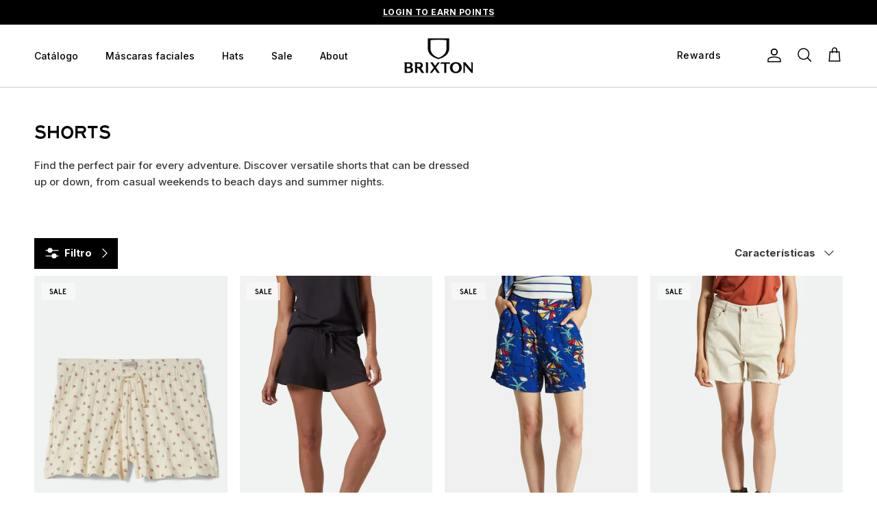

--- FILE ---
content_type: text/html; charset=utf-8
request_url: https://www.brixton.com/es/collections/womens-shorts
body_size: 117605
content:
<!DOCTYPE html>
<html class="no-js" lang="es" dir="ltr">
<head>
<!-- Start of Shoplift scripts -->
<!-- 2026-01-06T22:22:47.3966911Z -->
<style>.shoplift-hide { opacity: 0 !important; }</style>
<style id="sl-preview-bar-hide">#preview-bar-iframe, #PBarNextFrameWrapper { display: none !important; }</style>
<script type="text/javascript">(function(rootPath, template, themeRole, themeId, isThemePreview){ /* Generated on 2026-01-21T20:00:02.1045942Z */var gt=Object.defineProperty;var mt=(R,x,V)=>x in R?gt(R,x,{enumerable:!0,configurable:!0,writable:!0,value:V}):R[x]=V;var w=(R,x,V)=>mt(R,typeof x!="symbol"?x+"":x,V);(function(){"use strict";var R=document.createElement("style");R.textContent=`#shoplift-preview-control{position:fixed;max-width:332px;height:56px;background-color:#141414;z-index:9999;bottom:20px;display:flex;border-radius:8px;box-shadow:13px 22px 7px #0000,9px 14px 7px #00000003,5px 8px 6px #0000000d,2px 4px 4px #00000017,1px 1px 2px #0000001a,0 0 #0000001a;align-items:center;margin:0 auto;left:16px;right:16px;opacity:0;transform:translateY(20px);visibility:hidden;transition:opacity .4s ease-in-out,transform .4s ease-in-out,visibility 0s .4s}#shoplift-preview-control.visible{opacity:1;transform:translateY(0);visibility:visible;transition:opacity .4s ease-in-out,transform .4s ease-in-out,visibility 0s 0s}#shoplift-preview-control *{font-family:Inter,sans-serif;color:#fff;box-sizing:border-box;font-size:16px}#shoplift-preview-variant-title{font-weight:400;line-height:140%;font-size:16px;text-align:start;letter-spacing:-.16px;flex-grow:1;text-wrap:nowrap;overflow:hidden;text-overflow:ellipsis}#shoplift-preview-variant-selector{position:relative;display:block;padding:6px 0;height:100%;min-width:0;flex:1 1 auto}#shoplift-preview-variant-menu-trigger{border:none;cursor:pointer;width:100%;background-color:transparent;padding:0 16px;border-left:1px solid #333;border-right:1px solid #333;height:100%;display:flex;align-items:center;justify-content:start;gap:8px}#shoplift-preview-variant-selector .menu-variant-label{width:24px;height:24px;border-radius:50%;padding:6px;display:flex;justify-content:center;align-items:center;font-size:12px;font-style:normal;font-weight:600;line-height:100%;letter-spacing:-.12px;flex-shrink:0}#shoplift-preview-variant-selector .preview-variant-menu{position:absolute;bottom:110%;transform:translate3d(0,20px,0);visibility:hidden;pointer-events:none;opacity:0;cursor:pointer;background-color:#141414;border:1px solid #141414;border-radius:6px;width:100%;max-height:156px;overflow-y:auto;box-shadow:0 8px 16px #0003;z-index:1;transition:opacity .3s ease-in-out,transform .3s ease-in-out,visibility 0s .3s}#shoplift-preview-variant-selector .preview-variant-menu.preview-variant-menu__visible{visibility:visible;pointer-events:auto;opacity:100;transform:translateZ(0);transition:opacity .3s ease-in-out,transform .3s ease-in-out,visibility 0s 0s}@media screen and (max-width: 400px){#shoplift-preview-variant-selector .preview-variant-menu{position:fixed;left:0;right:0;width:auto;bottom:110%}}#shoplift-preview-variant-selector .preview-variant-menu .preview-variant-menu--item{padding:12px 16px;display:flex;overflow:hidden}#shoplift-preview-variant-selector .preview-variant-menu .preview-variant-menu--item .menu-variant-label{margin-right:6px}#shoplift-preview-variant-selector .preview-variant-menu .preview-variant-menu--item span{overflow:hidden;text-overflow:ellipsis;text-wrap:nowrap;white-space:nowrap;color:#f6f6f6;font-size:14px;font-style:normal;font-weight:500}#shoplift-preview-variant-selector .preview-variant-menu .preview-variant-menu--item:hover{background-color:#545454}#shoplift-preview-variant-selector .preview-variant-menu .preview-variant-menu--item:last-of-type{border-bottom-left-radius:6px;border-bottom-right-radius:6px}#shoplift-preview-variant-selector .preview-variant-menu .preview-variant-menu--item:first-of-type{border-top-left-radius:6px;border-top-right-radius:6px}#shoplift-preview-control div:has(#shoplift-exit-preview-button){padding:0 16px}#shoplift-exit-preview-button{padding:6px 8px;font-weight:500;line-height:75%;border-radius:4px;background-color:transparent;border:none;text-decoration:none}#shoplift-exit-preview-button:hover{cursor:pointer;background-color:#333}`,document.head.appendChild(R);var x=" daum[ /]| deusu/| yadirectfetcher|(?:^|[^g])news(?!sapphire)|(?<! (?:channel/|google/))google(?!(app|/google| pixel))|(?<! cu)bots?(?:\\b|_)|(?<!(?: ya| yandex|^job|inapp;) ?)search|(?<!(?:lib))http|(?<![hg]m)score|@[a-z][\\w-]+\\.|\\(\\)|\\.com|\\b\\d{13}\\b|^<|^[\\w \\.\\-\\(?:\\):]+(?:/v?\\d+(?:\\.\\d+)?(?:\\.\\d{1,10})*?)?(?:,|$)|^[^ ]{50,}$|^\\d+\\b|^\\w+/[\\w\\(\\)]*$|^active|^ad muncher|^amaya|^avsdevicesdk/|^biglotron|^bot|^bw/|^clamav[ /]|^client/|^cobweb/|^custom|^ddg[_-]android|^discourse|^dispatch/\\d|^downcast/|^duckduckgo|^facebook|^getright/|^gozilla/|^hobbit|^hotzonu|^hwcdn/|^jeode/|^jetty/|^jigsaw|^microsoft bits|^movabletype|^mozilla/\\d\\.\\d \\(compatible;?\\)$|^mozilla/\\d\\.\\d \\w*$|^navermailapp|^netsurf|^offline|^owler|^postman|^python|^rank|^read|^reed|^rest|^rss|^snapchat|^space bison|^svn|^swcd |^taringa|^thumbor/|^track|^valid|^w3c|^webbandit/|^webcopier|^wget|^whatsapp|^wordpress|^xenu link sleuth|^yahoo|^yandex|^zdm/\\d|^zoom marketplace/|^{{.*}}$|admin|analyzer|archive|ask jeeves/teoma|bit\\.ly/|bluecoat drtr|browsex|burpcollaborator|capture|catch|check|chrome-lighthouse|chromeframe|classifier|clean|cloud|crawl|cypress/|dareboost|datanyze|dejaclick|detect|dmbrowser|download|evc-batch/|feed|firephp|gomezagent|headless|httrack|hubspot marketing grader|hydra|ibisbrowser|images|insight|inspect|iplabel|ips-agent|java(?!;)|library|mail\\.ru/|manager|measure|neustar wpm|node|nutch|offbyone|optimize|pageburst|pagespeed|parser|perl|phantomjs|pingdom|powermarks|preview|proxy|ptst[ /]\\d|reputation|resolver|retriever|rexx;|rigor|rss\\b|scan|scrape|server|sogou|sparkler/|speedcurve|spider|splash|statuscake|synapse|synthetic|tools|torrent|trace|transcoder|url|virtuoso|wappalyzer|watch|webglance|webkit2png|whatcms/|zgrab",V=/bot|spider|crawl|http|lighthouse/i,D;function W(){if(D instanceof RegExp)return D;try{D=new RegExp(x,"i")}catch{D=V}return D}function J(c){return!!c&&W().test(c)}class M{constructor(){w(this,"timestamp");this.timestamp=new Date}}class Y extends M{constructor(e,i,s){super();w(this,"type");w(this,"testId");w(this,"hypothesisId");this.type=3,this.testId=e,this.hypothesisId=i,this.timestamp=s}}class Z extends M{constructor(e){super();w(this,"type");w(this,"path");this.type=4,this.path=e}}class Q extends M{constructor(e){super();w(this,"type");w(this,"cart");this.type=5,this.cart=e}}class N extends Error{constructor(){super();w(this,"isBot");this.isBot=!0}}function X(c,t,e){for(const i of t.selectors){const s=c.querySelectorAll(i.cssSelector);for(let r=0;r<s.length;r++)e(t.testId,t.hypothesisId)}q(c,t,(i,s,r,n,o)=>o(s,r),e)}function L(c,t,e){for(const i of t.selectors)U(c,t.testId,t.hypothesisId,i,e??(()=>{}));q(c,t,U,e??(()=>{}))}function F(c){return c.urlPatterns.reduce((t,e)=>{switch(e.operator){case"contains":return t+`.*${e}.*`;case"endsWith":return t+`.*${e}`;case"startsWith":return t+`${e}.*`}},"")}function q(c,t,e,i){new MutationObserver(()=>{for(const r of t.selectors)e(c,t.testId,t.hypothesisId,r,i)}).observe(c.documentElement,{childList:!0,subtree:!0})}function U(c,t,e,i,s){const r=c.querySelectorAll(i.cssSelector);for(let n=0;n<r.length;n++){let o=r.item(n);if(o instanceof HTMLElement&&o.dataset.shoplift!==""){o.dataset.shoplift="";for(const a of i.actions.sort(at))o=tt(c,i.cssSelector,o,a)}}return r.length>0&&s?(s(t,e),!0):!1}function tt(c,t,e,i){switch(i.type){case"innerHtml":e.innerHTML=i.value;break;case"attribute":et(e,i.scope,i.value);break;case"css":it(c,t,i.value);break;case"js":st(c,e,i);break;case"copy":return rt(e);case"remove":ot(e);break;case"move":nt(e,parseInt(i.value));break}return e}function et(c,t,e){c.setAttribute(t,e)}function it(c,t,e){var s;const i=c.createElement("style");i.innerHTML=`${t} { ${e} }`,(s=c.getElementsByTagName("head")[0])==null||s.appendChild(i)}function st(c,t,e){Function("document","element",`"use strict"; ${e.value}`)(c,t)}function rt(c){const t=c.cloneNode(!0);if(!c.parentNode)throw"Can't copy node outside of DOM";return c.parentNode.insertBefore(t,c.nextSibling),t}function ot(c){c.remove()}function nt(c,t){if(t===0)return;const e=Array.prototype.slice.call(c.parentElement.children).indexOf(c),i=Math.min(Math.max(e+t,0),c.parentElement.children.length-1);c.parentElement.children.item(i).insertAdjacentElement(t>0?"afterend":"beforebegin",c)}function at(c,t){return z(c)-z(t)}function z(c){return c.type==="copy"||c.type==="remove"?0:1}var k=(c=>(c[c.Template=0]="Template",c[c.Theme=1]="Theme",c[c.UrlRedirect=2]="UrlRedirect",c[c.Script=3]="Script",c[c.Dom=4]="Dom",c[c.Price=5]="Price",c))(k||{});const lt="data:image/svg+xml,%3csvg%20width='12'%20height='12'%20viewBox='0%200%2012%2012'%20fill='none'%20xmlns='http://www.w3.org/2000/svg'%3e%3cpath%20d='M9.96001%207.90004C9.86501%207.90004%209.77001%207.86504%209.69501%207.79004L6.43501%204.53004C6.19501%204.29004%205.80501%204.29004%205.56501%204.53004L2.30501%207.79004C2.16001%207.93504%201.92001%207.93504%201.77501%207.79004C1.63001%207.64504%201.63001%207.40504%201.77501%207.26004L5.03501%204.00004C5.56501%203.47004%206.43001%203.47004%206.96501%204.00004L10.225%207.26004C10.37%207.40504%2010.37%207.64504%2010.225%207.79004C10.15%207.86004%2010.055%207.90004%209.96001%207.90004Z'%20fill='white'/%3e%3c/svg%3e",ct="data:image/svg+xml,%3csvg%20width='14'%20height='24'%20viewBox='0%200%2014%2024'%20fill='none'%20xmlns='http://www.w3.org/2000/svg'%3e%3cpath%20d='M12.3976%2014.5255C12.2833%2013.8788%2012.0498%2013.3024%2011.6952%2012.7961C11.3416%2012.2898%2010.9209%2011.8353%2010.4353%2011.4317C9.94868%2011.0291%209.43546%2010.6488%208.89565%2010.292C8.48487%2010.049%208.09577%209.78565%207.72637%209.50402C7.35697%209.2224%207.08016%208.89503%206.89694%208.51987C6.71273%208.14471%206.67826%207.69533%206.79055%207.1697C6.86345%206.83216%206.97476%206.54647%207.12351%206.31162C7.27324%206.07778%207.47124%205.89986%207.7175%205.77684C7.96377%205.65483%208.21989%205.59383%208.48389%205.59383C8.88087%205.59383%209.17639%205.7016%209.3734%205.91714C9.56943%206.13268%209.68271%206.42345%209.71424%206.78946C9.74576%207.15547%209.72015%207.55401%209.63839%207.98509C9.55663%208.41617%209.43645%208.84724%209.27687%209.27934L13.5127%208.80149C13.9638%207.52656%2014.1017%206.42447%2013.9264%205.49725C13.751%204.56901%2013.2664%203.85122%2012.4724%203.34491C12.239%203.19648%2011.9779%203.07041%2011.6893%202.96569L12.0026%201.50979L9.86397%200L7.3875%201.50979L7.11169%202.78878C6.65166%202.8874%206.21724%203.01957%205.8114%203.19038C4.85292%203.594%204.06684%204.15115%203.45117%204.86385C2.83452%205.57655%202.42571%206.40108%202.22378%207.33847C2.06616%208.06947%202.04942%208.70796%202.17551%209.25087C2.30061%209.7948%202.52028%2010.2828%202.8355%2010.7139C3.14974%2011.145%203.51816%2011.5344%203.93977%2011.881C4.36039%2012.2288%204.782%2012.5521%205.20164%2012.851C5.68334%2013.1702%206.13844%2013.5169%206.56497%2013.8921C6.99052%2014.2672%207.31954%2014.7125%207.55004%2015.228C7.78055%2015.7445%207.81502%2016.3769%207.65347%2017.1262C7.56482%2017.5389%207.43676%2017.8765%207.27028%2018.1388C7.10381%2018.4011%206.89596%2018.5983%206.64772%2018.7295C6.3985%2018.8606%206.12071%2018.9267%205.8114%2018.9267C5.21641%2018.9267%204.79776%2018.6034%204.62833%2018.1632C4.4589%2017.7229%204.47367%2017.2583%204.60075%2016.5639C4.72782%2015.8705%205.05092%2015.1395%205.37107%2014.3699H1.17665C1.17665%2014.3699%200.207341%2016.1115%200.0310135%2017.6762C-0.0655232%2018.5302%200.0635208%2019.2653%200.41519%2019.8844C0.76686%2020.5036%201.33032%2020.9814%202.10655%2021.319C2.39222%2021.443%202.7104%2021.5447%203.05813%2021.623L2.54589%2024H7.17473L7.7047%2021.5386C8.08493%2021.442%208.43857%2021.3231%208.76562%2021.1787C9.73985%2020.7476%2010.52%2020.1427%2011.1071%2019.3649C11.6932%2018.5871%2012.0873%2017.7291%2012.2892%2016.7917C12.4744%2015.9295%2012.5099%2015.1741%2012.3966%2014.5275L12.3976%2014.5255Z'%20fill='white'/%3e%3c/svg%3e";async function dt(c){let t=c.replace(/-/g,"+").replace(/_/g,"/");for(;t.length%4;)t+="=";const e=atob(t),i=Uint8Array.from(e,n=>n.charCodeAt(0)),s=new Blob([i]).stream().pipeThrough(new DecompressionStream("gzip")),r=await new Response(s).text();return JSON.parse(r)}function O(c,t){return typeof t=="string"&&/\d{4}-\d{2}-\d{2}T\d{2}:\d{2}:\d{2}.\d+(?:Z|[+-]\d+)/.test(t)?new Date(t):t}function H(c,t){return t}function E(c,t=!1,e=!1,i=","){const s=c/100;if(e){const n=Math.round(s).toLocaleString("en-US");return i!==","?n.replace(/,/g,i):n}else{const r=t?",":".",n=s.toFixed(2).split("."),o=parseInt(n[0],10),a=n[1]??"00",l=o.toLocaleString("en-US");return i!==","?`${l.replace(/,/g,i)}${r}${a}`:t?`${l.replace(/,/g,".")}${r}${a}`:`${l}${r}${a}`}}function $(c,t,e,i){const s=t.replace("{{amount}}",E(c,!1,!1)).replace("{{amount_no_decimals}}",E(c,!1,!0)).replace("{{amount_with_comma_separator}}",E(c,!0,!1)).replace("{{amount_no_decimals_with_comma_separator}}",E(c,!0,!0)).replace("{{amount_with_space_separator}}",E(c,!1,!1," ")).replace("{{amount_no_decimals_with_space_separator}}",E(c,!1,!0," ")).replace("{{amount_with_apostrophe_separator}}",E(c,!1,!1,"'")).replace("{{amount_no_decimals_with_apostrophe_separator}}",E(c,!1,!0,"'")).replace("{{amount_with_period_and_space_separator}}",E(c,!1,!1,". ")).replace("{{amount_no_decimals_with_period_and_space_separator}}",E(c,!1,!0,". "));return i?`${s} ${e}`:s}function B(c){return c.replace(/[^\d.,\s-]/g,"").trim()}function ht(c){const t=new Map;for(const[e,i,s]of c.v)t.set(e,{priceInCents:i,compareAtPriceInCents:s});return t}function pt(c,t,e,i){const{priceInCents:s,compareAtPriceInCents:r}=e,{mf:n,c:o,cce:a}=i;if(c.getAttribute("data-sl-attribute-p")===t)c.innerHTML=$(s,n,o,a);else if(c.getAttribute("data-sl-attribute-cap")===t)r<=0||r<=s?c.remove():c.innerHTML=$(r,n,o,a);else if(c.getAttribute("data-sl-attribute-discount")===t&&!(r<=0||r<=s)){const h=Math.round((r-s)/r*100),u=B($(r-s,n,o,!1)),p=c.getAttribute("data-sl-format")||"percent";p==="percent"?c.textContent=`-${h}%`:p==="amount"?c.textContent=`-${u}`:p==="both"&&(c.textContent=`-${h}% (-${u})`)}}function ut(c){const t=[],e={id:"url-pattern",operator:"contains",value:"/"};for(const[i,s,r]of c.v){t.push({id:`p-${i}`,cssSelector:`[data-sl-attribute-p="${i}"]`,urlPatterns:[e],actions:[{id:`p-action-${i}`,type:"innerHtml",scope:"price",value:$(s,c.mf,c.c,c.cce)}]});const n=r<=0||r<=s;if(t.push({id:`cap-${i}`,cssSelector:`[data-sl-attribute-cap="${i}"]`,urlPatterns:[e],actions:[{id:`cap-action-${i}`,type:n?"remove":"innerHtml",scope:"compare-at-price",value:n?"":$(r,c.mf,c.c,c.cce)}]}),!n&&r>s){const o=Math.round((r-s)/r*100),a=B($(r-s,c.mf,c.c,!1));t.push({id:`d-${i}`,cssSelector:`[data-sl-attribute-discount="${i}"]`,urlPatterns:[e],actions:[{id:`d-action-${i}`,type:"js",scope:null,value:`(function(doc, el) {              var format = el.getAttribute('data-sl-format') || 'percent';              if (format === 'percent') {                el.textContent = '-${o}%';              } else if (format === 'amount') {                el.textContent = '-${a}';              } else if (format === 'both') {                el.textContent = '-${o}% (-${a})';              }            })`}]})}}return t}let G=!1;class ft{constructor(t,e,i,s,r,n,o,a,l,h,u){w(this,"DATA_SL_ATTRIBUTE_P","data-sl-attribute-p");w(this,"DATA_SL_TEST_ID","data-sl-test-id");w(this,"VIEWPORT_TRACK_THRESHOLD",.5);w(this,"temporarySessionKey","Shoplift_Session");w(this,"essentialSessionKey","Shoplift_Essential");w(this,"analyticsSessionKey","Shoplift_Analytics");w(this,"priceSelectorsSessionKey","Shoplift_PriceSelectors");w(this,"legacySessionKey");w(this,"cssHideClass");w(this,"testConfigs");w(this,"inactiveTestConfigs");w(this,"testsFilteredByAudience");w(this,"sendPageView");w(this,"shopliftDebug");w(this,"gaConfig");w(this,"getCountryTimeout");w(this,"state");w(this,"shopifyAnalyticsId");w(this,"cookie",document.cookie);w(this,"isSyncing",!1);w(this,"isSyncingGA",!1);w(this,"fetch");w(this,"localStorageSet");w(this,"localStorageGet");w(this,"sessionStorageSet",window.sessionStorage.setItem.bind(window.sessionStorage));w(this,"sessionStorageGet",window.sessionStorage.getItem.bind(window.sessionStorage));w(this,"urlParams",new URLSearchParams(window.location.search));w(this,"device");w(this,"logHistory");w(this,"activeViewportObservers",new Map);w(this,"_priceTestProductIds",null);this.shop=t,this.host=e,this.eventHost=i,this.disableReferrerOverride=a,this.logHistory=[],this.legacySessionKey=`SHOPLIFT_SESSION_${this.shop}`,this.cssHideClass=s?"shoplift-hide":"",this.testConfigs=h.map(d=>({...d,startAt:new Date(d.startAt),statusHistory:d.statusHistory.map(v=>({...v,createdAt:new Date(v.createdAt)}))})),this.inactiveTestConfigs=u,this.sendPageView=!!r,this.shopliftDebug=n===!0,this.gaConfig=o!=={"sendEvents":false,"mode":"gtag"}?o:{sendEvents:!1},this.fetch=window.fetch.bind(window),this.localStorageSet=window.localStorage.setItem.bind(window.localStorage),this.localStorageGet=window.localStorage.getItem.bind(window.localStorage);const p=this.getDeviceType();this.device=p!=="tablet"?p:"mobile",this.state=this.loadState(),this.shopifyAnalyticsId=this.getShopifyAnalyticsId(),this.testsFilteredByAudience=h.filter(d=>d.status=="active"),this.getCountryTimeout=l===1000?1e3:l,this.log("State Loaded",JSON.stringify(this.state))}deriveCategoryFromExistingTests(){if(!this.state.temporary.testCategory&&this.state.essential.visitorTests.length>0){const t=this.state.essential.visitorTests.some(e=>{if(!e.hypothesisId)return!1;const i=this.getHypothesis(e.hypothesisId);return i&&["theme","basicScript","price"].includes(i.type)});this.state.temporary.testCategory=t?"global":"conditional",this.persistTemporaryState(),this.log("Derived test category from existing visitorTests: %s",this.state.temporary.testCategory)}}async init(){var t;try{if(this.log("Shoplift script initializing"),window.Shopify&&window.Shopify.designMode){this.log("Skipping script for design mode");return}if(window.location.href.includes("slScreenshot=true")){this.log("Skipping script for screenshot");return}if(window.location.hostname.endsWith(".edgemesh.com")){this.log("Skipping script for preview");return}if(window.location.href.includes("isShopliftMerchant")){const i=this.urlParams.get("isShopliftMerchant")==="true";this.log("Setting merchant session to %s",i),this.state.temporary.isMerchant=i,this.persistTemporaryState()}if(this.state.temporary.isMerchant){this.log("Setting up preview for merchant"),typeof window.shoplift!="object"&&this.setShopliftStub(),this.state.temporary.previewConfig||this.hidePage(),await this.initPreview(),(t=document.querySelector("#sl-preview-bar-hide"))==null||t.remove();return}if(this.state.temporary.previewConfig=void 0,J(navigator.userAgent))return;if(navigator.userAgent.includes("Chrome/118")){this.log("Random: %o",[Math.random(),Math.random(),Math.random()]);const i=await this.makeRequest({url:`${this.eventHost}/api/v0/events/ip`,method:"get"}).then(s=>s==null?void 0:s.json());this.log(`IP: ${i}`),this.makeRequest({url:`${this.eventHost}/api/v0/logs`,method:"post",data:JSON.stringify(this.debugState(),H)}).catch()}if(this.shopifyAnalyticsId=this.getShopifyAnalyticsId(),this.monitorConsentChange(),this.checkForThemePreview())return;if(!this.disableReferrerOverride&&this.state.temporary.originalReferrer!=null){this.log(`Overriding referrer from '${document.referrer}' to '${this.state.temporary.originalReferrer}'`);const i=this.state.temporary.originalReferrer;delete this.state.temporary.originalReferrer,this.persistTemporaryState(),Object.defineProperty(document,"referrer",{get:()=>i,enumerable:!0,configurable:!0})}if(await this.refreshVisitor(this.shopifyAnalyticsId),await this.handleVisitorTest()){this.log("Redirecting for visitor test");return}this.setShoplift(),this.showPage(),this.ensureCartAttributesForExistingPriceTests(!1),await this.finalize(),console.log("SHOPLIFT SCRIPT INITIALIZED!")}catch(e){if(e instanceof N)return;throw e}finally{typeof window.shoplift!="object"&&this.setShopliftStub()}}getVariantColor(t){switch(t){case"a":return{text:"#141414",bg:"#E2E2E2"};case"b":return{text:"rgba(255, 255, 255, 1)",bg:"rgba(37, 99, 235, 1)"}}}getDefaultVariantTitle(t){return t.title?t.title:t.type==="price"?t.isControl?"Original prices":"Variant prices":t.isControl?"Original":"Untitled variant "+t.label.toUpperCase()}async initPreview(){const t=this.urlParams.get("previewConfig");if(t){this.state.temporary.previewConfig=void 0,this.log("Setting up the preview"),this.log("Found preview config, writing to temporary state");const e=await dt(t);if(this.state.temporary.previewConfig=e,this.state.temporary.previewConfig.testTypeCategory===k.Price){this.hidePage(!0);const s=this.state.temporary.previewConfig;let r=`${this.host}/api/dom-selectors/${s.storeId}/${s.testId}/${s.isDraft||!1}`;s.shopifyProductId&&(r+=`?productId=${s.shopifyProductId}`);const n=await this.makeJsonRequest({method:"get",url:r}).catch(o=>(this.log("Error getting domSelectors",o),null));s.variants.forEach(o=>{var a;return o.domSelectors=(a=n[o.id])==null?void 0:a.domSelectors})}this.persistTemporaryState();const i=new URL(window.location.toString());i.searchParams.delete("previewConfig"),this.queueRedirect(i)}else if(this.state.temporary.previewConfig){this.showPage();const e=this.state.temporary.previewConfig;e.testTypeCategory===k.Template&&this.handleTemplatePreview(e)&&this.initPreviewControls(e),e.testTypeCategory===k.UrlRedirect&&this.handleUrlPreview(e)&&this.initPreviewControls(e),e.testTypeCategory===k.Script&&this.handleScriptPreview(e)&&this.initPreviewControls(e),e.testTypeCategory===k.Price&&await this.handlePricePreview(e)&&this.initPreviewControls(e)}}initPreviewControls(t){document.addEventListener("DOMContentLoaded",()=>{const e=t.variants.find(v=>v.id===t.currentVariant),i=(e==null?void 0:e.label)||"a",s=t.variants,r=document.createElement("div");r.id="shoplift-preview-control";const n=document.createElement("div"),o=document.createElement("img");o.src=ct,o.height=24,o.width=14,n.style.padding="0 16px",n.style.lineHeight="100%",n.appendChild(o),r.appendChild(n);const a=document.createElement("div");a.id="shoplift-preview-variant-selector";const l=document.createElement("button");l.id="shoplift-preview-variant-menu-trigger";const h=document.createElement("div");h.className="menu-variant-label",h.style.backgroundColor=this.getVariantColor(i).bg,h.style.color=this.getVariantColor(i).text,h.innerText=i.toUpperCase(),l.appendChild(h);const u=document.createElement("span");if(u.id="shoplift-preview-variant-title",u.innerText=e?this.getDefaultVariantTitle(e):"Untitled variant "+i.toUpperCase(),l.appendChild(u),s.length>1){const v=document.createElement("img");v.src=lt,v.width=12,v.height=12,v.style.height="12px",v.style.width="12px",l.appendChild(v);const T=document.createElement("div");T.className="preview-variant-menu";for(const m of t.variants.filter(C=>C.id!==t.currentVariant)){const C=document.createElement("div");C.className="preview-variant-menu--item";const A=document.createElement("div");A.className="menu-variant-label",A.style.backgroundColor=this.getVariantColor(m.label).bg,A.style.color=this.getVariantColor(m.label).text,A.style.flexShrink="0",A.innerText=m.label.toUpperCase(),C.appendChild(A);const y=document.createElement("span");y.innerText=this.getDefaultVariantTitle(m),C.appendChild(y),C.addEventListener("click",()=>{this.pickVariant(m.id)}),T.appendChild(C)}a.appendChild(T),l.addEventListener("click",()=>{T.className!=="preview-variant-menu preview-variant-menu__visible"?T.classList.add("preview-variant-menu__visible"):T.classList.remove("preview-variant-menu__visible")}),document.addEventListener("click",m=>{m.target instanceof Element&&!l.contains(m.target)&&T.className==="preview-variant-menu preview-variant-menu__visible"&&T.classList.remove("preview-variant-menu__visible")})}else l.style.pointerEvents="none",h.style.margin="0";a.appendChild(l),r.appendChild(a);const p=document.createElement("div"),d=document.createElement("button");d.id="shoplift-exit-preview-button",d.innerText="Exit",p.appendChild(d),d.addEventListener("click",()=>{this.exitPreview()}),r.appendChild(p),document.body.appendChild(r),requestAnimationFrame(()=>{r.classList.add("visible")})}),this.ensureCartAttributesForExistingPriceTests(!0)}pickVariant(t){var e,i,s,r;if(this.state.temporary.previewConfig){const n=this.state.temporary.previewConfig,o=new URL(window.location.toString());if(n.testTypeCategory===k.UrlRedirect){const a=(e=n.variants.find(l=>l.id===n.currentVariant))==null?void 0:e.redirectUrl;if(o.pathname===a){const l=(i=n.variants.find(h=>h.id===t))==null?void 0:i.redirectUrl;l&&(o.pathname=l)}}if(n.testTypeCategory===k.Template){const a=(s=n.variants.find(l=>l.id===n.currentVariant))==null?void 0:s.pathName;if(a&&o.pathname===a){const l=(r=n.variants.find(h=>h.id===t))==null?void 0:r.pathName;l&&l!==a&&(o.pathname=l)}}n.currentVariant=t,this.persistTemporaryState(),this.queueRedirect(o)}}exitPreview(){var e,i,s,r;const t=new URL(window.location.toString());if(((e=this.state.temporary.previewConfig)==null?void 0:e.testTypeCategory)===k.Template&&t.searchParams.delete("view"),((i=this.state.temporary.previewConfig)==null?void 0:i.testTypeCategory)===k.Script&&t.searchParams.delete("slVariant"),((s=this.state.temporary.previewConfig)==null?void 0:s.testTypeCategory)===k.UrlRedirect){const o=this.state.temporary.previewConfig.variants.filter(l=>!l.isControl&&l.redirectUrl!==null).map(l=>l.redirectUrl),a=(r=this.state.temporary.previewConfig.variants.find(l=>l.label==="a"))==null?void 0:r.redirectUrl;o.includes(t.pathname)&&a&&(t.pathname=a)}this.state.temporary.previewConfig=void 0,this.persistTemporaryState(),this.hidePage(),this.queueRedirect(t)}handleTemplatePreview(t){const e=t.currentVariant,i=t.variants.find(a=>a.id===e);if(!i)return!1;const s=t.variants.find(a=>a.isControl);if(!s)return!1;this.log("Setting up template preview for type",s.type);const r=new URL(window.location.toString()),n=r.searchParams.get("view"),o=i.type===s.type;return!o&&!i.isControl&&template.suffix===s.affix&&this.typeFromTemplate()===s.type&&i.pathName!==null?(this.log("Hit control template type, redirecting to the variant url"),this.hidePage(),r.pathname=i.pathName,this.queueRedirect(r),!0):(!i.isControl&&this.typeFromTemplate()==i.type&&template.suffix===s.affix&&o&&n!==(i.affix||"__DEFAULT__")&&(this.log("Template type and affix match control, updating the view param"),r.searchParams.delete("view"),this.log("Setting the new viewParam to",i.affix||"__DEFAULT__"),this.hidePage(),r.searchParams.set("view",i.affix||"__DEFAULT__"),this.queueRedirect(r)),n!==null&&n!==i.affix&&(r.searchParams.delete("view"),this.hidePage(),this.queueRedirect(r)),!0)}handleUrlPreview(t){var n;const e=t.currentVariant,i=t.variants.find(o=>o.id===e),s=(n=t.variants.find(o=>o.isControl))==null?void 0:n.redirectUrl;if(!i)return!1;this.log("Setting up URL redirect preview");const r=new URL(window.location.toString());return r.pathname===s&&!i.isControl&&i.redirectUrl!==null&&(this.log("Url matches control, redirecting"),this.hidePage(),r.pathname=i.redirectUrl,this.queueRedirect(r)),!0}handleScriptPreview(t){const e=t.currentVariant,i=t.variants.find(n=>n.id===e);if(!i)return!1;this.log("Setting up script preview");const s=new URL(window.location.toString());return s.searchParams.get("slVariant")!==i.id&&(this.log("current id doesn't match the variant, redirecting"),s.searchParams.delete("slVariant"),this.log("Setting the new slVariantParam"),this.hidePage(),s.searchParams.set("slVariant",i.id),this.queueRedirect(s)),!0}async handlePricePreview(t){const e=t.currentVariant,i=t.variants.find(s=>s.id===e);return i?(this.log("Setting up price preview"),i.domSelectors&&i.domSelectors.length>0&&(L(document,{testId:t.testId,hypothesisId:i.id,selectors:i.domSelectors}),this.ensureCartAttributesForExistingPriceTests(!0)),!0):!1}async finalize(){const t=await this.getCartState();t!==null&&this.queueCartUpdate(t),this.pruneStateAndSave(),await this.syncAllEvents()}setShoplift(){this.log("Setting up public API");const e=this.urlParams.get("slVariant")==="true",i=e?null:this.urlParams.get("slVariant");window.shoplift={isHypothesisActive:async s=>{if(this.log("Script checking variant for hypothesis '%s'",s),e)return this.log("Forcing variant for hypothesis '%s'",s),!0;if(i!==null)return this.log("Forcing hypothesis '%s'",i),s===i;const r=this.testConfigs.find(o=>o.hypotheses.some(a=>a.id===s));if(!r)return this.log("No test found for hypothesis '%s'",s),!1;const n=this.state.essential.visitorTests.find(o=>o.testId===r.id);return n?(this.log("Active visitor test found",s),n.hypothesisId===s):(await this.manuallySplitVisitor(r),this.testConfigs.some(o=>o.hypotheses.some(a=>a.id===s&&this.state.essential.visitorTests.some(l=>l.hypothesisId===a.id))))},setAnalyticsConsent:async s=>{await this.onConsentChange(s,!0)},getVisitorData:()=>({visitor:this.state.analytics.visitor,visitorTests:this.state.essential.visitorTests.filter(s=>!s.isInvalid).map(s=>{const{shouldSendToGa:r,savedAt:n,...o}=s;return o})})}}setShopliftStub(){this.log("Setting up stubbed public API");const e=this.urlParams.get("slVariant")==="true",i=e?null:this.urlParams.get("slVariant");window.shoplift={isHypothesisActive:s=>Promise.resolve(e||s===i),setAnalyticsConsent:()=>Promise.resolve(),getVisitorData:()=>({visitor:null,visitorTests:[]})}}async manuallySplitVisitor(t){this.log("Starting manual split for test '%s'",t.id),await this.handleVisitorTest([t]),this.saveState(),this.syncAllEvents()}async handleVisitorTest(t){await this.filterTestsByAudience(this.testConfigs,this.state.analytics.visitor??this.buildBaseVisitor(),this.state.essential.visitorTests),this.deriveCategoryFromExistingTests(),this.clearStaleReservations();let e=t?t.filter(i=>this.testsFilteredByAudience.some(s=>s.id===i.id)):[...this.testsForUrl(this.testsFilteredByAudience),...this.domTestsForUrl(this.testsFilteredByAudience)];try{if(e.length===0)return this.log("No tests found"),!1;this.log("Checking for existing visitor test on page");const i=this.getCurrentVisitorHypothesis(e);if(i){this.log("Found current visitor test");const a=this.considerRedirect(i);return a&&(this.log("Redirecting for current visitor test"),this.redirect(i)),a}const s=this.getReservationForCurrentPage();if(s){this.log("Found matching reservation for current page: %s",s.testId);const a=this.getHypothesis(s.hypothesisId);if(a){a.type!=="price"&&this.realizeReservationForCriteria(s.entryCriteriaKey);const l=this.considerRedirect(a);return l&&this.redirect(a),l}}this.log("No active test relation for test page");const r=this.testsForUrl(this.inactiveTestConfigs.filter(a=>this.testIsPaused(a)&&a.hypotheses.some(l=>this.state.essential.visitorTests.some(h=>h.hypothesisId===l.id)))).map(a=>a.id);if(r.length>0)return this.log("Visitor has paused tests for test page, skipping test assignment: %o",r),!1;if(!this.state.temporary.testCategory){const a=this.testsFilteredByAudience.filter(h=>this.isGlobalEntryCriteria(this.getEntryCriteriaKey(h))),l=this.testsFilteredByAudience.filter(h=>!this.isGlobalEntryCriteria(this.getEntryCriteriaKey(h)));if(this.log("Category dice roll - global tests: %o, conditional tests: %o",a.map(h=>({id:h.id,title:h.title,criteria:this.getEntryCriteriaKey(h)})),l.map(h=>({id:h.id,title:h.title,criteria:this.getEntryCriteriaKey(h)}))),a.length>0&&l.length>0){const h=a.length,u=l.length,p=h+u,d=Math.random()*p;this.state.temporary.testCategory=d<h?"global":"conditional",this.log("Category dice roll: rolled %.2f of %d (global weight: %d, conditional weight: %d), selected '%s'",d,p,h,u,this.state.temporary.testCategory)}else a.length>0?(this.state.temporary.testCategory="global",this.log("Only global tests available, setting category to global")):(this.state.temporary.testCategory="conditional",this.log("Only conditional tests available, setting category to conditional"));this.persistTemporaryState()}const n=this.state.temporary.testCategory;if(this.log("Visitor test category: %s",n),n==="global"){const a=this.testsFilteredByAudience.filter(l=>!this.isGlobalEntryCriteria(this.getEntryCriteriaKey(l)));for(const l of a)this.markTestAsBlocked(l,"category:global");e=e.filter(l=>this.isGlobalEntryCriteria(this.getEntryCriteriaKey(l)))}else{const a=this.testsFilteredByAudience.filter(l=>this.isGlobalEntryCriteria(this.getEntryCriteriaKey(l)));for(const l of a)this.markTestAsBlocked(l,"category:conditional");e=e.filter(l=>!this.isGlobalEntryCriteria(this.getEntryCriteriaKey(l)))}if(e.length===0)return this.log("No tests remaining after category filter"),!1;this.createReservations(e);const o=this.getReservationForCurrentPage();if(o&&!o.isRealized){const a=this.getHypothesis(o.hypothesisId);if(a){a.type!=="price"&&this.realizeReservationForCriteria(o.entryCriteriaKey);const l=this.considerRedirect(a);return l&&(this.log("Redirecting for new test"),this.redirect(a)),l}}return!1}finally{this.includeInDomTests(),this.saveState()}}includeInDomTests(){this.applyControlForAudienceFilteredPriceTests();const t=this.getDomTestsForCurrentUrl(),e=this.getVisitorDomHypothesis(t);for(const i of t){this.log("Evaluating dom test '%s'",i.id);const s=i.hypotheses.some(d=>d.type==="price");if(this.state.essential.visitorTests.find(d=>d.testId===i.id&&d.isInvalid&&!d.hypothesisId)){if(this.log("Visitor is blocked from test '%s', applying control prices if price test",i.id),s){const d=i.hypotheses.find(v=>v.isControl);d!=null&&d.priceData&&(this.applyPriceTestWithMapLookup(i.id,d,[d],()=>{this.log("Control prices applied for blocked visitor, no metrics tracked")}),this.updatePriceTestHiddenInputs(i.id,"control",!1))}continue}const n=this.getReservationForTest(i.id);let o=null,a=!1;const l=e.find(d=>i.hypotheses.some(v=>d.id===v.id));if(n)o=this.getHypothesis(n.hypothesisId)??null,this.log("Using reserved hypothesis '%s' for test '%s'",n.hypothesisId,i.id);else if(l)o=l,this.log("Using existing hypothesis assignment for test '%s'",i.id);else if(s){const d=this.visitorActiveTestTypeWithReservations();d?(a=!0,this.log("Visitor already in test type '%s', treating as non-test for price test '%s'",d,i.id)):o=this.pickHypothesis(i)}else o=this.pickHypothesis(i);if(a&&s){const d=i.hypotheses.find(v=>v.isControl);d!=null&&d.priceData&&(this.log("Applying control prices for non-test visitor on price test '%s' (Map-based)",i.id),this.applyPriceTestWithMapLookup(i.id,d,[d],()=>{this.log("Control prices applied for non-test visitor, no metrics tracked")}),this.updatePriceTestHiddenInputs(i.id,"control",!1));continue}if(!o){this.log("Failed to pick hypothesis for test");continue}const h=i.bayesianRevision??4,u=o.type==="price",p=h>=5;if(u&&p){if(this.log(`Price test with Map-based lookup (v${h}): ${i.id}`),!o.priceData){this.log("No price data for hypothesis '%s', skipping",o.id);continue}const d=o.isControl?"control":"variant";this.log(`Setting up Map-based price test for ${d} (test: ${i.id})`),this.applyPriceTestWithMapLookup(i.id,o,i.hypotheses,v=>{const T=this.getReservationForTest(v);T&&!T.isRealized&&T.entryCriteriaKey?this.realizeReservationForCriteria(T.entryCriteriaKey):this.queueAddVisitorToTest(v,o),this.saveState(),this.queuePageView(window.location.pathname),this.syncAllEvents()});continue}if(u&&!p){this.log(`Price test without viewport tracking (v${h}): ${i.id}`);const d=this.getDomSelectorsForHypothesis(o);if(d.length===0)continue;L(document,{testId:i.id,hypothesisId:o.id,selectors:d},v=>{this.queueAddVisitorToTest(v,o),this.saveState(),this.queuePageView(window.location.pathname),this.syncAllEvents()});continue}if(!o.domSelectors||o.domSelectors.length===0){this.log("No selectors found, skipping hypothesis");continue}L(document,{testId:i.id,hypothesisId:o.id,selectors:o.domSelectors},d=>{this.queueAddVisitorToTest(d,o),this.saveState(),this.queuePageView(window.location.pathname),this.syncAllEvents()})}}considerRedirect(t){if(this.log("Considering redirect for hypothesis '%s'",t.id),t.isControl)return this.log("Skipping redirect for control"),!1;if(t.type==="basicScript"||t.type==="manualScript")return this.log("Skipping redirect for script test"),!1;const e=this.state.essential.visitorTests.find(n=>n.hypothesisId===t.id),i=new URL(window.location.toString()),r=new URLSearchParams(window.location.search).get("view");if(t.type==="theme"){if(!(t.themeId===themeId)){if(this.log("Theme id '%s' is not hypothesis theme ID '%s'",t.themeId,themeId),e&&e.themeId!==t.themeId&&(e.themeId===themeId||!this.isThemePreview()))this.log("On old theme, redirecting and updating local visitor"),e.themeId=t.themeId;else if(this.isThemePreview())return this.log("On non-test theme, skipping redirect"),!1;return this.log("Hiding page to redirect for theme test"),this.hidePage(),!0}return!1}else if(t.type!=="dom"&&t.type!=="price"&&t.affix!==template.suffix&&t.affix!==r||t.redirectPath&&!i.pathname.endsWith(t.redirectPath))return this.log("Hiding page to redirect for template test"),this.hidePage(),!0;return this.log("Not redirecting"),!1}redirect(t){if(this.log("Redirecting to hypothesis '%s'",t.id),t.isControl)return;const e=new URL(window.location.toString());if(e.searchParams.delete("view"),t.redirectPath){const i=RegExp("^(/w{2}-w{2})/").exec(e.pathname);if(i&&i.length>1){const s=i[1];e.pathname=`${s}${t.redirectPath}`}else e.pathname=t.redirectPath}else t.type==="theme"?(e.searchParams.set("_ab","0"),e.searchParams.set("_fd","0"),e.searchParams.set("_sc","1"),e.searchParams.set("preview_theme_id",t.themeId.toString())):t.type!=="urlRedirect"&&e.searchParams.set("view",t.affix);this.queueRedirect(e)}async refreshVisitor(t){if(t===null||!this.state.essential.isFirstLoad||!this.testConfigs.some(i=>i.visitorOption!=="all"))return;this.log("Refreshing visitor"),this.hidePage();const e=await this.getVisitor(t);e&&e.id&&this.updateLocalVisitor(e)}buildBaseVisitor(){return{shopifyAnalyticsId:this.shopifyAnalyticsId,device:this.device,country:null,...this.state.essential.initialState}}getInitialState(){const t=this.getUTMValue("utm_source")??"",e=this.getUTMValue("utm_medium")??"",i=this.getUTMValue("utm_campaign")??"",s=this.getUTMValue("utm_content")??"",r=window.document.referrer,n=this.device;return{createdAt:new Date,utmSource:t,utmMedium:e,utmCampaign:i,utmContent:s,referrer:r,device:n}}checkForThemePreview(){var t,e;return this.log("Checking for theme preview"),window.location.hostname.endsWith(".shopifypreview.com")?(this.log("on shopify preview domain"),this.clearThemeBar(!0,!1,this.state),(t=document.querySelector("#sl-preview-bar-hide"))==null||t.remove(),!1):this.isThemePreview()?this.state.essential.visitorTests.some(i=>i.isThemeTest&&i.hypothesisId!=null&&this.getHypothesis(i.hypothesisId)&&i.themeId===themeId)?(this.log("On active theme test, removing theme bar"),this.clearThemeBar(!1,!0,this.state),!1):this.state.essential.visitorTests.some(i=>i.isThemeTest&&i.hypothesisId!=null&&!this.getHypothesis(i.hypothesisId)&&i.themeId===themeId)?(this.log("Visitor is on an inactive theme test, redirecting to main theme"),this.redirectToMainTheme(),!0):this.state.essential.isFirstLoad?(this.log("No visitor found on theme preview, redirecting to main theme"),this.redirectToMainTheme(),!0):this.inactiveTestConfigs.some(i=>i.hypotheses.some(s=>s.themeId===themeId))?(this.log("Current theme is an inactive theme test, redirecting to main theme"),this.redirectToMainTheme(),!0):this.testConfigs.some(i=>i.hypotheses.some(s=>s.themeId===themeId))?(this.log("Falling back to clearing theme bar"),this.clearThemeBar(!1,!0,this.state),!1):(this.log("No tests on current theme, skipping script"),this.clearThemeBar(!0,!1,this.state),(e=document.querySelector("#sl-preview-bar-hide"))==null||e.remove(),!0):(this.log("Not on theme preview"),this.clearThemeBar(!0,!1,this.state),!1)}redirectToMainTheme(){this.hidePage();const t=new URL(window.location.toString());t.searchParams.set("preview_theme_id",""),this.queueRedirect(t)}testsForUrl(t){const e=new URL(window.location.href),i=this.typeFromTemplate();return t.filter(s=>s.hypotheses.some(r=>r.type!=="dom"&&r.type!=="price"&&(r.isControl&&r.type===i&&r.affix===template.suffix||r.type==="theme"||r.isControl&&r.type==="urlRedirect"&&r.redirectPath&&e.pathname.endsWith(r.redirectPath)||r.type==="basicScript"))&&(s.ignoreTestViewParameterEnforcement||!e.searchParams.has("view")||s.hypotheses.map(r=>r.affix).includes(e.searchParams.get("view")??"")))}domTestsForUrl(t){const e=new URL(window.location.href);return t.filter(i=>i.hypotheses.some(s=>s.type!=="dom"&&s.type!=="price"?!1:s.type==="price"&&s.priceData&&s.priceData.v.length>0?!0:s.domSelectors&&s.domSelectors.some(r=>new RegExp(F(r)).test(e.toString()))))}async filterTestsByAudience(t,e,i){const s=[];let r=e.country;!r&&t.some(n=>n.requiresCountry&&!i.some(o=>o.testId===n.id))&&(this.log("Hiding page to check geoip"),this.hidePage(),r=await this.makeJsonRequest({method:"get",url:`${this.eventHost}/api/v0/visitors/get-country`,signal:AbortSignal.timeout(this.getCountryTimeout)}).catch(n=>(this.log("Error getting country",n),null)));for(const n of t){if(this.log("Checking audience for test '%s'",n.id),this.state.essential.visitorTests.some(l=>l.testId===n.id&&l.hypothesisId==null)){console.log(`Skipping blocked test '${n.id}'`);continue}const o=this.visitorCreatedDuringTestActive(n.statusHistory);(i.some(l=>l.testId===n.id&&(n.device==="all"||n.device===e.device&&n.device===this.device))||this.isTargetAudience(n,e,o,r))&&(this.log("Visitor is in audience for test '%s'",n.id),s.push(n))}this.testsFilteredByAudience=s}isTargetAudience(t,e,i,s){const r=this.getChannel(e);return(t.device==="all"||t.device===e.device&&t.device===this.device)&&(t.visitorOption==="all"||t.visitorOption==="new"&&i||t.visitorOption==="returning"&&!i)&&(t.targetAudiences.length===0||t.targetAudiences.reduce((n,o)=>n||o.reduce((a,l)=>a&&l(e,i,r,s),!0),!1))}visitorCreatedDuringTestActive(t){let e="";for(const i of t){if(this.state.analytics.visitor!==null&&this.state.analytics.visitor.createdAt<i.createdAt||this.state.essential.initialState.createdAt<i.createdAt)break;e=i.status}return e==="active"}getDomTestsForCurrentUrl(){return this.domTestsForUrl(this.testsFilteredByAudience)}getCurrentVisitorHypothesis(t){return t.flatMap(e=>e.hypotheses).find(e=>e.type!=="dom"&&e.type!=="price"&&this.state.essential.visitorTests.some(i=>i.hypothesisId===e.id))}getVisitorDomHypothesis(t){return t.flatMap(e=>e.hypotheses).filter(e=>(e.type==="dom"||e.type==="price")&&this.state.essential.visitorTests.some(i=>i.hypothesisId===e.id))}getHypothesis(t){return this.testConfigs.filter(e=>e.hypotheses.some(i=>i.id===t)).map(e=>e.hypotheses.find(i=>i.id===t))[0]}getDomSelectorsForHypothesis(t){if(!t)return[];if(t.domSelectors&&t.domSelectors.length>0)return t.domSelectors;if(t.priceData){const e=`${this.priceSelectorsSessionKey}_${t.id}`;try{const s=sessionStorage.getItem(e);if(s){const r=JSON.parse(s);return t.domSelectors=r,this.log("Loaded %d price selectors from cache for hypothesis '%s'",r.length,t.id),r}}catch{}const i=ut(t.priceData);t.domSelectors=i;try{sessionStorage.setItem(e,JSON.stringify(i)),this.log("Generated and cached %d price selectors for hypothesis '%s'",i.length,t.id)}catch{this.log("Generated %d price selectors for hypothesis '%s' (cache unavailable)",i.length,t.id)}return i}return[]}hasThemeTest(t){return t.some(e=>e.hypotheses.some(i=>i.type==="theme"))}hasTestThatIsNotThemeTest(t){return t.some(e=>e.hypotheses.some(i=>i.type!=="theme"&&i.type!=="dom"&&i.type!=="price"))}hasThemeAndOtherTestTypes(t){return this.hasThemeTest(t)&&this.hasTestThatIsNotThemeTest(t)}testIsPaused(t){return t.status==="paused"||t.status==="incompatible"||t.status==="suspended"}visitorActiveTestType(){const t=this.state.essential.visitorTests.filter(e=>this.testConfigs.some(i=>i.hypotheses.some(s=>s.id==e.hypothesisId)));return t.length===0?null:t.some(e=>e.isThemeTest)?"theme":"templateOrUrlRedirect"}getReservationType(t){return t==="price"||this.isTemplateTestType(t)?"deferred":"immediate"}isTemplateTestType(t){return["product","collection","landing","index","cart","search","blog","article","collectionList"].includes(t)}getEntryCriteriaKey(t){const e=t.hypotheses.find(i=>i.isControl);if(!e)return`unknown:${t.id}`;switch(e.type){case"theme":return"global:theme";case"basicScript":return"global:autoApi";case"price":return"global:price";case"manualScript":return`conditional:manualApi:${t.id}`;case"urlRedirect":return`conditional:url:${e.redirectPath||"unknown"}`;default:return`conditional:template:${e.type}`}}isGlobalEntryCriteria(t){return t.startsWith("global:")}groupTestsByEntryCriteria(t){const e=new Map;for(const i of t){const s=this.getEntryCriteriaKey(i),r=e.get(s)||[];r.push(i),e.set(s,r)}return e}doesCurrentPageMatchEntryCriteria(t){if(this.isGlobalEntryCriteria(t))return!0;if(t==="conditional:manualApi")return!1;if(t.startsWith("conditional:url:")){const e=t.replace("conditional:url:","");return window.location.pathname.endsWith(e)}if(t.startsWith("conditional:template:")){const e=t.replace("conditional:template:","");return this.typeFromTemplate()===e}return!1}hasActiveReservation(){const t=this.getActiveReservations();return Object.values(t).some(e=>!e.isRealized)}getActiveReservation(){const t=this.getActiveReservations();return Object.values(t).find(e=>!e.isRealized)??null}clearStaleReservations(){const t=this.state.temporary.testReservations;if(!t)return;let e=!1;for(const[i,s]of Object.entries(t)){const r=this.testConfigs.find(o=>o.id===s.testId);if(!r){this.log("Test '%s' no longer in config, clearing reservation for criteria '%s'",s.testId,i),delete t[i],e=!0;continue}if(r.status!=="active"){this.log("Test '%s' status is '%s', clearing reservation for criteria '%s'",s.testId,r.status,i),delete t[i],e=!0;continue}this.testsFilteredByAudience.some(o=>o.id===s.testId)||(this.log("Visitor no longer passes audience for test '%s', clearing reservation for criteria '%s'",s.testId,i),delete t[i],e=!0)}e&&this.persistTemporaryState()}createReservations(t){if(this.state.temporary.testReservations||(this.state.temporary.testReservations={}),this.state.temporary.rolledEntryCriteria||(this.state.temporary.rolledEntryCriteria=[]),this.state.temporary.testCategory==="global"){this.createSingleReservation(t,"global");return}const i=t.filter(o=>this.doesCurrentPageMatchEntryCriteria(this.getEntryCriteriaKey(o))),s=t.filter(o=>!this.doesCurrentPageMatchEntryCriteria(this.getEntryCriteriaKey(o)));this.log("Conditional tests split - matching current page: %d, not matching: %d",i.length,s.length),i.length>0&&this.log("Tests matching current page (same pool): %o",i.map(o=>({id:o.id,title:o.title,criteria:this.getEntryCriteriaKey(o)})));const r="conditional:current-page";if(i.length>0&&!this.state.temporary.rolledEntryCriteria.includes(r)){this.createSingleReservation(i,r);for(const o of i){const a=this.getEntryCriteriaKey(o);this.state.temporary.rolledEntryCriteria.includes(a)||this.state.temporary.rolledEntryCriteria.push(a)}}const n=this.groupTestsByEntryCriteria(s);for(const[o,a]of n){if(this.state.temporary.rolledEntryCriteria.includes(o)){this.log("Already rolled for criteria '%s', skipping",o);continue}if(a.some(m=>this.state.essential.visitorTests.some(C=>C.testId===m.id))){this.log("Visitor already has VT for criteria '%s', skipping",o),this.state.temporary.rolledEntryCriteria.push(o);continue}const h=[...a].sort((m,C)=>m.id.localeCompare(C.id));this.log("Test dice roll for criteria '%s' - available tests: %o",o,h.map(m=>({id:m.id,title:m.title})));const u=Math.floor(Math.random()*h.length),p=h[u];this.log("Test dice roll: picked index %d of %d, selected test '%s' (%s)",u+1,a.length,p.id,p.title);const d=this.pickHypothesis(p);if(!d){this.log("No hypothesis picked for test '%s'",p.id);continue}const v=this.getReservationType(d.type),T={testId:p.id,hypothesisId:d.id,testType:d.type,reservationType:v,isThemeTest:d.type==="theme",themeId:d.themeId,createdAt:new Date,isRealized:!1,entryCriteriaKey:o};this.state.temporary.testReservations[o]=T,this.state.temporary.rolledEntryCriteria.push(o),this.log("Created %s reservation for test '%s' (criteria: %s)",v,p.id,o);for(const m of a)m.id!==p.id&&this.markTestAsBlocked(m,o)}this.persistTemporaryState()}createSingleReservation(t,e){if(this.state.temporary.rolledEntryCriteria.includes(e)){this.log("Already rolled for pool '%s', skipping",e);return}if(t.some(u=>this.state.essential.visitorTests.some(p=>p.testId===u.id&&!p.isInvalid))){this.log("Visitor already has VT for pool '%s', skipping",e),this.state.temporary.rolledEntryCriteria.push(e);return}if(t.length===0){this.log("No tests in pool '%s'",e);return}const s=[...t].sort((u,p)=>u.id.localeCompare(p.id));this.log("Test dice roll for pool '%s' - available tests: %o",e,s.map(u=>({id:u.id,title:u.title,criteria:this.getEntryCriteriaKey(u)})));const r=Math.floor(Math.random()*s.length),n=s[r];this.log("Test dice roll: picked index %d of %d, selected test '%s' (%s)",r,t.length,n.id,n.title);const o=this.pickHypothesis(n);if(!o){this.log("No hypothesis picked for test '%s'",n.id);return}const a=this.getReservationType(o.type),l=this.getEntryCriteriaKey(n),h={testId:n.id,hypothesisId:o.id,testType:o.type,reservationType:a,isThemeTest:o.type==="theme",themeId:o.themeId,createdAt:new Date,isRealized:!1,entryCriteriaKey:l};this.state.temporary.testReservations[l]=h,this.state.temporary.rolledEntryCriteria.push(e),this.log("Created %s reservation for test '%s' from pool '%s' (criteria: %s)",a,n.id,e,l);for(const u of t)u.id!==n.id&&this.markTestAsBlocked(u,`pool:${e}`);this.persistTemporaryState()}markTestAsBlocked(t,e){this.state.essential.visitorTests.some(i=>i.testId===t.id)||(this.log("Blocking visitor from test '%s' (reason: %s)",t.id,e),this.state.essential.visitorTests.push({createdAt:new Date,testId:t.id,hypothesisId:null,isThemeTest:t.hypotheses.some(i=>i.type==="theme"),shouldSendToGa:!1,isSaved:!0,isInvalid:!0,themeId:void 0}))}realizeReservationForCriteria(t){var s;const e=(s=this.state.temporary.testReservations)==null?void 0:s[t];if(!e)return this.log("No reservation found for criteria '%s'",t),!1;if(e.isRealized)return this.log("Reservation already realized for criteria '%s'",t),!1;if(this.state.essential.visitorTests.some(r=>r.testId===e.testId&&!r.isInvalid))return this.log("Visitor already assigned to test '%s'",e.testId),!1;const i=this.getHypothesis(e.hypothesisId);return i?(e.isRealized=!0,this.persistTemporaryState(),this.queueAddVisitorToTest(e.testId,i),this.saveState(),this.log("Realized reservation for test '%s' (criteria: %s)",e.testId,t),!0):(this.log("Hypothesis '%s' not found",e.hypothesisId),!1)}getActiveReservations(){return this.state.temporary.testReservations??{}}getReservationForCurrentPage(){const t=this.getActiveReservations();for(const[e,i]of Object.entries(t)){if(i.isRealized)continue;const s=this.testConfigs.find(r=>r.id===i.testId);if(!(!s||s.status!=="active")&&this.doesCurrentPageMatchEntryCriteria(e))return i}return null}getReservationForTest(t){const e=this.getActiveReservations();return Object.values(e).find(i=>i.testId===t)??null}getReservationTestType(){const t=this.getActiveReservations(),e=Object.values(t);if(e.length===0)return null;for(const i of e)if(i.isThemeTest)return"theme";for(const i of e)if(i.testType==="price")return"price";return e.some(i=>!i.isRealized)?"templateOrUrlRedirect":null}hasPriceTests(t){return t.some(e=>e.hypotheses.some(i=>i.type==="price"))}getPriceTestProductIds(){var e;if(this._priceTestProductIds)return this._priceTestProductIds;const t=new Set;for(const i of this.testConfigs)for(const s of i.hypotheses)if(s.type==="price"){for(const r of s.domSelectors||[]){const n=r.cssSelector.match(/data-sl-attribute-(?:p|cap)="(\d+)"/);n!=null&&n[1]&&t.add(n[1])}if((e=s.priceData)!=null&&e.v)for(const[r]of s.priceData.v)t.add(r)}return this._priceTestProductIds=t,this.log("Built price test product ID cache with %d products",t.size),t}isProductInAnyPriceTest(t){return this.getPriceTestProductIds().has(t)}visitorActiveTestTypeWithReservations(){const t=this.getActiveReservations();for(const r of Object.values(t)){if(r.isThemeTest)return"theme";if(r.testType==="price")return"price"}if(Object.values(t).some(r=>!r.isRealized)){if(this.state.temporary.testCategory==="global")for(const n of Object.values(t)){if(n.testType==="theme")return"theme";if(n.testType==="price")return"price";if(n.testType==="basicScript")return"theme"}return"templateOrUrlRedirect"}const i=this.state.essential.visitorTests.filter(r=>!r.isInvalid&&this.testConfigs.some(n=>n.hypotheses.some(o=>o.id===r.hypothesisId)));return i.length===0?null:i.some(r=>{const n=this.getHypothesis(r.hypothesisId);return(n==null?void 0:n.type)==="price"})?"price":i.some(r=>r.isThemeTest)?"theme":"templateOrUrlRedirect"}applyControlForAudienceFilteredPriceTests(){const t=this.testConfigs.filter(s=>s.status==="active"&&s.hypotheses.some(r=>r.type==="price"));if(t.length===0)return;const e=this.testsFilteredByAudience.filter(s=>s.hypotheses.some(r=>r.type==="price")),i=t.filter(s=>!e.some(r=>r.id===s.id));if(i.length!==0){this.log("Found %d price tests filtered by audience, applying control selectors",i.length);for(const s of i){const r=s.hypotheses.find(l=>l.isControl),n=this.getDomSelectorsForHypothesis(r);if(n.length===0){this.log("No control selectors for audience-filtered price test '%s'",s.id);continue}const o=new URL(window.location.href);n.some(l=>{try{return new RegExp(F(l)).test(o.toString())}catch{return!1}})&&(this.log("Applying control selectors for audience-filtered price test '%s'",s.id),L(document,{testId:s.id,hypothesisId:r.id,selectors:n},()=>{this.log("Control selectors applied for audience-filtered visitor, no metrics tracked")}),this.updatePriceTestHiddenInputs(s.id,"control",!1))}}}pickHypothesis(t){let e=Math.random();const i=t.hypotheses.reduce((r,n)=>r+n.visitorCount,0);return t.hypotheses.sort((r,n)=>r.isControl?n.isControl?0:-1:n.isControl?1:0).reduce((r,n)=>{if(r!==null)return r;const a=t.hypotheses.reduce((l,h)=>l&&h.visitorCount>20,!0)?n.visitorCount/i-n.trafficPercentage:0;return e<=n.trafficPercentage-a?n:(e-=n.trafficPercentage,null)},null)}typeFromTemplate(){switch(template.type){case"collection-list":return"collectionList";case"page":return"landing";case"article":case"blog":case"cart":case"collection":case"index":case"product":case"search":return template.type;default:return null}}queueRedirect(t){this.saveState(),this.disableReferrerOverride||(this.log(`Saving temporary referrer override '${document.referrer}'`),this.state.temporary.originalReferrer=document.referrer,this.persistTemporaryState()),window.setTimeout(()=>window.location.assign(t),0),window.setTimeout(()=>void this.syncAllEvents(),2e3)}async syncAllEvents(){const t=async()=>{if(this.isSyncing){window.setTimeout(()=>void(async()=>await t())(),500);return}try{this.isSyncing=!0,this.syncGAEvents(),await this.syncEvents()}finally{this.isSyncing=!1}};await t()}async syncEvents(){var i,s;if(!this.state.essential.consentApproved||!this.shopifyAnalyticsId||this.state.analytics.queue.length===0)return;const t=this.state.analytics.queue.length,e=this.state.analytics.queue.splice(0,t);this.log("Syncing %s events",t);try{const r={shop:this.shop,visitorDetails:{shopifyAnalyticsId:this.shopifyAnalyticsId,device:((i=this.state.analytics.visitor)==null?void 0:i.device)??this.device,country:((s=this.state.analytics.visitor)==null?void 0:s.country)??null,...this.state.essential.initialState},events:this.state.essential.visitorTests.filter(o=>!o.isInvalid&&!o.isSaved&&o.hypothesisId!=null).map(o=>new Y(o.testId,o.hypothesisId,o.createdAt)).concat(e)};await this.sendEvents(r);const n=await this.getVisitor(this.shopifyAnalyticsId);n!==null&&this.updateLocalVisitor(n);for(const o of this.state.essential.visitorTests.filter(a=>!a.isInvalid&&!a.isSaved))o.isSaved=!0,o.savedAt=Date.now()}catch{this.state.analytics.queue.splice(0,0,...e)}finally{this.saveState()}}syncGAEvents(){if(!this.gaConfig.sendEvents){if(G)return;G=!0,this.log("UseGtag is false — skipping GA Events");return}if(this.isSyncingGA){this.log("Already syncing GA - skipping GA events");return}const t=this.state.essential.visitorTests.filter(e=>e.shouldSendToGa);t.length!==0&&(this.isSyncingGA=!0,this.log("Syncing %s GA Events",t.length),Promise.allSettled(t.map(e=>this.sendGAEvent(e))).then(()=>this.log("All gtag events sent")).finally(()=>this.isSyncingGA=!1))}sendGAEvent(t){return new Promise(e=>{this.log("Sending GA Event for test %s, hypothesis %s",t.testId,t.hypothesisId);const i=()=>{this.log("GA acknowledged event for hypothesis %s",t.hypothesisId),t.shouldSendToGa=!1,this.persistEssentialState(),e()},s={exp_variant_string:`SL-${t.testId}-${t.hypothesisId}`};this.shopliftDebug&&Object.assign(s,{debug_mode:!0});function r(n,o,a){window.dataLayer=window.dataLayer||[],window.dataLayer.push(arguments)}this.gaConfig.mode==="gtag"?r("event","experience_impression",{...s,event_callback:i}):(window.dataLayer=window.dataLayer||[],window.dataLayer.push({event:"experience_impression",...s,eventCallback:i}))})}updateLocalVisitor(t){let e;({visitorTests:e,...this.state.analytics.visitor}=t),this.log("updateLocalVisitor - server returned %d tests: %o",e.length,e.map(s=>({testId:s.testId,hypothesisId:s.hypothesisId,isInvalid:s.isInvalid}))),this.log("updateLocalVisitor - local has %d tests: %o",this.state.essential.visitorTests.length,this.state.essential.visitorTests.map(s=>({testId:s.testId,hypothesisId:s.hypothesisId,isSaved:s.isSaved,isInvalid:s.isInvalid})));const i=5*60*1e3;for(const s of this.state.essential.visitorTests.filter(r=>r.isSaved&&(!r.savedAt||Date.now()-r.savedAt>i)&&!e.some(n=>n.testId===r.testId)))this.log("updateLocalVisitor - marking LOCAL test as INVALID (isSaved && not in server): testId=%s, hypothesisId=%s",s.testId,s.hypothesisId),s.isInvalid=!0;for(const s of e){const r=this.state.essential.visitorTests.findIndex(o=>o.testId===s.testId);if(!(r!==-1))this.log("updateLocalVisitor - ADDING server test (not found locally): testId=%s, hypothesisId=%s",s.testId,s.hypothesisId),this.state.essential.visitorTests.push(s);else{const o=this.state.essential.visitorTests.at(r);this.log("updateLocalVisitor - REPLACING local test with server test: testId=%s, local hypothesisId=%s -> server hypothesisId=%s, local isInvalid=%s -> false",s.testId,o==null?void 0:o.hypothesisId,s.hypothesisId,o==null?void 0:o.isInvalid),s.isInvalid=!1,s.shouldSendToGa=(o==null?void 0:o.shouldSendToGa)??!1,s.testType=o==null?void 0:o.testType,s.assignedTo=o==null?void 0:o.assignedTo,s.testTitle=o==null?void 0:o.testTitle,this.state.essential.visitorTests.splice(r,1,s)}}this.log("updateLocalVisitor - FINAL local tests: %o",this.state.essential.visitorTests.map(s=>({testId:s.testId,hypothesisId:s.hypothesisId,isSaved:s.isSaved,isInvalid:s.isInvalid}))),this.state.analytics.visitor.storedAt=new Date}async getVisitor(t){try{return await this.makeJsonRequest({method:"get",url:`${this.eventHost}/api/v0/visitors/by-key/${this.shop}/${t}`})}catch{return null}}async sendEvents(t){await this.makeRequest({method:"post",url:`${this.eventHost}/api/v0/events`,data:JSON.stringify(t)})}getUTMValue(t){const i=decodeURIComponent(window.location.search.substring(1)).split("&");for(let s=0;s<i.length;s++){const r=i[s].split("=");if(r[0]===t)return r[1]||null}return null}hidePage(t){this.log("Hiding page"),this.cssHideClass&&!window.document.documentElement.classList.contains(this.cssHideClass)&&(window.document.documentElement.classList.add(this.cssHideClass),t||setTimeout(this.removeAsyncHide(this.cssHideClass),2e3))}showPage(){this.cssHideClass&&this.removeAsyncHide(this.cssHideClass)()}getDeviceType(){function t(){let i=!1;return function(s){(/(android|bb\d+|meego).+mobile|avantgo|bada\/|blackberry|blazer|compal|elaine|fennec|hiptop|iemobile|ip(hone|od)|iris|kindle|lge |maemo|midp|mmp|mobile.+firefox|netfront|opera m(ob|in)i|palm( os)?|phone|p(ixi|re)\/|plucker|pocket|psp|series(4|6)0|symbian|treo|up\.(browser|link)|vodafone|wap|windows ce|xda|xiino/i.test(s)||/1207|6310|6590|3gso|4thp|50[1-6]i|770s|802s|a wa|abac|ac(er|oo|s\-)|ai(ko|rn)|al(av|ca|co)|amoi|an(ex|ny|yw)|aptu|ar(ch|go)|as(te|us)|attw|au(di|\-m|r |s )|avan|be(ck|ll|nq)|bi(lb|rd)|bl(ac|az)|br(e|v)w|bumb|bw\-(n|u)|c55\/|capi|ccwa|cdm\-|cell|chtm|cldc|cmd\-|co(mp|nd)|craw|da(it|ll|ng)|dbte|dc\-s|devi|dica|dmob|do(c|p)o|ds(12|\-d)|el(49|ai)|em(l2|ul)|er(ic|k0)|esl8|ez([4-7]0|os|wa|ze)|fetc|fly(\-|_)|g1 u|g560|gene|gf\-5|g\-mo|go(\.w|od)|gr(ad|un)|haie|hcit|hd\-(m|p|t)|hei\-|hi(pt|ta)|hp( i|ip)|hs\-c|ht(c(\-| |_|a|g|p|s|t)|tp)|hu(aw|tc)|i\-(20|go|ma)|i230|iac( |\-|\/)|ibro|idea|ig01|ikom|im1k|inno|ipaq|iris|ja(t|v)a|jbro|jemu|jigs|kddi|keji|kgt( |\/)|klon|kpt |kwc\-|kyo(c|k)|le(no|xi)|lg( g|\/(k|l|u)|50|54|\-[a-w])|libw|lynx|m1\-w|m3ga|m50\/|ma(te|ui|xo)|mc(01|21|ca)|m\-cr|me(rc|ri)|mi(o8|oa|ts)|mmef|mo(01|02|bi|de|do|t(\-| |o|v)|zz)|mt(50|p1|v )|mwbp|mywa|n10[0-2]|n20[2-3]|n30(0|2)|n50(0|2|5)|n7(0(0|1)|10)|ne((c|m)\-|on|tf|wf|wg|wt)|nok(6|i)|nzph|o2im|op(ti|wv)|oran|owg1|p800|pan(a|d|t)|pdxg|pg(13|\-([1-8]|c))|phil|pire|pl(ay|uc)|pn\-2|po(ck|rt|se)|prox|psio|pt\-g|qa\-a|qc(07|12|21|32|60|\-[2-7]|i\-)|qtek|r380|r600|raks|rim9|ro(ve|zo)|s55\/|sa(ge|ma|mm|ms|ny|va)|sc(01|h\-|oo|p\-)|sdk\/|se(c(\-|0|1)|47|mc|nd|ri)|sgh\-|shar|sie(\-|m)|sk\-0|sl(45|id)|sm(al|ar|b3|it|t5)|so(ft|ny)|sp(01|h\-|v\-|v )|sy(01|mb)|t2(18|50)|t6(00|10|18)|ta(gt|lk)|tcl\-|tdg\-|tel(i|m)|tim\-|t\-mo|to(pl|sh)|ts(70|m\-|m3|m5)|tx\-9|up(\.b|g1|si)|utst|v400|v750|veri|vi(rg|te)|vk(40|5[0-3]|\-v)|vm40|voda|vulc|vx(52|53|60|61|70|80|81|83|85|98)|w3c(\-| )|webc|whit|wi(g |nc|nw)|wmlb|wonu|x700|yas\-|your|zeto|zte\-/i.test(s.substr(0,4)))&&(i=!0)}(navigator.userAgent||navigator.vendor),i}function e(){let i=!1;return function(s){(/android|ipad|playbook|silk/i.test(s)||/1207|6310|6590|3gso|4thp|50[1-6]i|770s|802s|a wa|abac|ac(er|oo|s\-)|ai(ko|rn)|al(av|ca|co)|amoi|an(ex|ny|yw)|aptu|ar(ch|go)|as(te|us)|attw|au(di|\-m|r |s )|avan|be(ck|ll|nq)|bi(lb|rd)|bl(ac|az)|br(e|v)w|bumb|bw\-(n|u)|c55\/|capi|ccwa|cdm\-|cell|chtm|cldc|cmd\-|co(mp|nd)|craw|da(it|ll|ng)|dbte|dc\-s|devi|dica|dmob|do(c|p)o|ds(12|\-d)|el(49|ai)|em(l2|ul)|er(ic|k0)|esl8|ez([4-7]0|os|wa|ze)|fetc|fly(\-|_)|g1 u|g560|gene|gf\-5|g\-mo|go(\.w|od)|gr(ad|un)|haie|hcit|hd\-(m|p|t)|hei\-|hi(pt|ta)|hp( i|ip)|hs\-c|ht(c(\-| |_|a|g|p|s|t)|tp)|hu(aw|tc)|i\-(20|go|ma)|i230|iac( |\-|\/)|ibro|idea|ig01|ikom|im1k|inno|ipaq|iris|ja(t|v)a|jbro|jemu|jigs|kddi|keji|kgt( |\/)|klon|kpt |kwc\-|kyo(c|k)|le(no|xi)|lg( g|\/(k|l|u)|50|54|\-[a-w])|libw|lynx|m1\-w|m3ga|m50\/|ma(te|ui|xo)|mc(01|21|ca)|m\-cr|me(rc|ri)|mi(o8|oa|ts)|mmef|mo(01|02|bi|de|do|t(\-| |o|v)|zz)|mt(50|p1|v )|mwbp|mywa|n10[0-2]|n20[2-3]|n30(0|2)|n50(0|2|5)|n7(0(0|1)|10)|ne((c|m)\-|on|tf|wf|wg|wt)|nok(6|i)|nzph|o2im|op(ti|wv)|oran|owg1|p800|pan(a|d|t)|pdxg|pg(13|\-([1-8]|c))|phil|pire|pl(ay|uc)|pn\-2|po(ck|rt|se)|prox|psio|pt\-g|qa\-a|qc(07|12|21|32|60|\-[2-7]|i\-)|qtek|r380|r600|raks|rim9|ro(ve|zo)|s55\/|sa(ge|ma|mm|ms|ny|va)|sc(01|h\-|oo|p\-)|sdk\/|se(c(\-|0|1)|47|mc|nd|ri)|sgh\-|shar|sie(\-|m)|sk\-0|sl(45|id)|sm(al|ar|b3|it|t5)|so(ft|ny)|sp(01|h\-|v\-|v )|sy(01|mb)|t2(18|50)|t6(00|10|18)|ta(gt|lk)|tcl\-|tdg\-|tel(i|m)|tim\-|t\-mo|to(pl|sh)|ts(70|m\-|m3|m5)|tx\-9|up(\.b|g1|si)|utst|v400|v750|veri|vi(rg|te)|vk(40|5[0-3]|\-v)|vm40|voda|vulc|vx(52|53|60|61|70|80|81|83|85|98)|w3c(\-| )|webc|whit|wi(g |nc|nw)|wmlb|wonu|x700|yas\-|your|zeto|zte\-/i.test(s.substr(0,4)))&&(i=!0)}(navigator.userAgent||navigator.vendor),i}return t()?"mobile":e()?"tablet":"desktop"}removeAsyncHide(t){return()=>{t&&window.document.documentElement.classList.remove(t)}}async getCartState(){try{let t=await this.makeJsonRequest({method:"get",url:`${window.location.origin}/cart.js`});return t===null||(t.note===null&&(t=await this.makeJsonRequest({method:"post",url:`${window.location.origin}/cart/update.js`,data:JSON.stringify({note:""})})),t==null)?null:{token:t.token,total_price:t.total_price,total_discount:t.total_discount,currency:t.currency,items_subtotal_price:t.items_subtotal_price,items:t.items.map(e=>({quantity:e.quantity,variant_id:e.variant_id,key:e.key,price:e.price,final_line_price:e.final_line_price,sku:e.sku,product_id:e.product_id}))}}catch(t){return this.log("Error sending cart info",t),null}}ensureCartAttributesForExistingPriceTests(t){try{if(this.log("Checking visitor assignments for active price tests"),t&&this.state.temporary.previewConfig){const e=this.state.temporary.previewConfig;this.log("Using preview config for merchant:",e.testId);let i="variant";if(e.variants&&e.variants.length>0){const s=e.variants.find(r=>r.id===e.currentVariant);s&&s.isControl&&(i="control")}this.log("Merchant preview - updating hidden inputs:",e.testId,i),this.updatePriceTestHiddenInputs(e.testId,i,!0);return}for(const e of this.state.essential.visitorTests){const i=this.testConfigs.find(n=>n.id===e.testId);if(!i){this.log("Test config not found:",e.testId);continue}const s=i.hypotheses.find(n=>n.id===e.hypothesisId);if(!s||s.type!=="price")continue;const r=s.isControl?"control":"variant";this.log("Updating hidden inputs for price test:",e.testId,r),this.updatePriceTestHiddenInputs(e.testId,r,t)}}catch(e){this.log("Error ensuring cart attributes for existing price tests:",e)}}updatePriceTestHiddenInputs(t,e,i){try{this.cleanupPriceTestObservers();const s=`${t}:${e}:${i?"t":"f"}`,r=y=>{var g;const f=y.getAttribute("data-sl-pid");if(!f)return!0;if(i&&this.state.temporary.previewConfig){const S=this.state.temporary.previewConfig,I=e==="control"?"a":"b",P=S.variants.find(_=>_.label===I);if(!P)return!1;for(const _ of P.domSelectors||[]){const j=_.cssSelector.match(/data-sl-attribute-(?:p|cap)="(\d+)"/);if(j){const K=j[1];if(this.log(`Extracted ID from selector: ${K}, comparing to: ${f}`),K===f)return this.log("Product ID match found in preview config:",f,"variant:",P.label),!0}else this.log(`Could not extract ID from selector: ${_.cssSelector}`)}return this.log("No product ID match in preview config for:",f,"variant:",I),!1}const b=this.testConfigs.find(S=>S.id===t);if(!b)return this.log("Test config not found for testId:",t),!1;for(const S of b.hypotheses||[]){for(const I of S.domSelectors||[]){const P=I.cssSelector.match(/data-sl-attribute-(?:p|cap)="(\d+)"/);if(P&&P[1]===f)return this.log("Product ID match found in domSelectors:",f,"for test:",t),!0}if((g=S.priceData)!=null&&g.v){for(const I of S.priceData.v)if(I[0]===f)return this.log("Product ID match found in priceData:",f,"for test:",t),!0}}return this.log("No product ID match for:",f,"in test:",t),!1},n=new Set;let o=!1,a=null;const l=(y,f)=>{if(document.querySelectorAll("[data-sl-attribute-p]").forEach(g=>{if(g instanceof Element&&g.nodeType===Node.ELEMENT_NODE&&g.isConnected&&document.contains(g))try{y.observe(g,{childList:!0,subtree:!0,characterData:!0,characterDataOldValue:!0,attributes:!1})}catch(S){this.log(`Failed to observe element (${f}):`,S)}}),document.body&&document.body.isConnected)try{y.observe(document.body,{childList:!0,subtree:!0,characterData:!0,characterDataOldValue:!0,attributes:!1})}catch(g){this.log(`Failed to observe document.body (${f}):`,g)}},h=(y,f,b,g)=>{const S=y.filter(I=>{const P=I.cssSelector.match(/data-sl-attribute-(?:p|cap)="(\d+)"/);return P&&P[1]===g});this.log(`Applying ${b} DOM selectors, total: ${y.length}, filtered: ${S.length}`),S.length>0&&L(document,{testId:t,hypothesisId:f,selectors:S})},u=(y,f)=>{this.log(`Applying DOM selector changes for product ID: ${y}`),f.disconnect(),o=!0;try{if(i&&this.state.temporary.previewConfig){const b=e==="control"?"a":"b",g=this.state.temporary.previewConfig.variants.find(S=>S.label===b);if(!(g!=null&&g.domSelectors)){this.log(`No DOM selectors found for preview variant: ${b}`);return}h(g.domSelectors,g.id,"preview config",y)}else{const b=this.testConfigs.find(S=>S.id===t);if(!b){this.log(`No test config found for testId: ${t}`);return}const g=b.hypotheses.find(S=>e==="control"?S.isControl:!S.isControl);if(!(g!=null&&g.domSelectors)){this.log(`No DOM selectors found for assignment: ${e}`);return}h(g.domSelectors,g.id,"live config",y)}}finally{a!==null&&clearTimeout(a),a=window.setTimeout(()=>{o=!1,a=null,l(f,"reconnection"),this.log("Re-established innerHTML observer after DOM changes")},50)}},p=new MutationObserver(y=>{if(!o)for(const f of y){if(f.type!=="childList"&&f.type!=="characterData")continue;let b=f.target;f.type==="characterData"&&(b=f.target.parentElement||f.target.parentNode);let g=b,S=g.getAttribute("data-sl-attribute-p");for(;!S&&g.parentElement;)g=g.parentElement,S=g.getAttribute("data-sl-attribute-p");if(!S)continue;const I=g.innerHTML||g.textContent||"";let P="";f.type==="characterData"&&f.oldValue!==null&&(P=f.oldValue),this.log(`innerHTML changed on element with data-sl-attribute-p="${S}"`),P&&this.log(`Previous content: "${P}"`),this.log(`Current content: "${I}"`),u(S,p)}});l(p,"initial setup"),n.add(p);const d=new MutationObserver(y=>{y.forEach(f=>{f.addedNodes.forEach(b=>{if(b.nodeType===Node.ELEMENT_NODE){const g=b;T(g);const S=g.matches('input[name="properties[_slpt]"]')?[g]:g.querySelectorAll('input[name="properties[_slpt]"]');S.length>0&&this.log(`MutationObserver found ${S.length} new hidden input(s)`),S.forEach(I=>{const P=I.getAttribute("data-sl-pid");if(this.log(`MutationObserver checking new input with data-sl-pid="${P}"`),r(I))I.value!==s&&(I.value=s,this.log("Updated newly added hidden input:",s)),m(I);else{const _=I.getAttribute("data-sl-pid");_&&this.isProductInAnyPriceTest(_)?this.log("Preserving hidden input for product ID '%s' - belongs to a different price test",_):(I.remove(),this.log("Removed newly added non-matching hidden input for product ID:",_))}})}})})});n.add(d);const v=new MutationObserver(y=>{y.forEach(f=>{if(f.type==="attributes"&&f.attributeName==="data-sl-pid"){const b=f.target;if(this.log("AttributeObserver detected data-sl-pid attribute change on:",b.tagName),b.matches('input[name="properties[_slpt]"]')){const g=b,S=f.oldValue,I=g.getAttribute("data-sl-pid");this.log(`data-sl-pid changed from "${S}" to "${I}" - triggering payment placement updates`),r(g)?(g.value!==s&&(g.value=s,this.log("Updated hidden input after data-sl-pid change:",s)),I&&u(I,p),this.log("Re-running payment placement updates after variant change"),T(document.body)):I&&this.isProductInAnyPriceTest(I)?this.log("Preserving hidden input for product ID '%s' - belongs to a different price test",I):(g.remove(),this.log("Removed non-matching hidden input after data-sl-pid change:",I))}}})});n.add(v);const T=y=>{y.tagName==="SHOPIFY-PAYMENT-TERMS"&&(this.log("MutationObserver found new shopify-payment-terms element"),this.updateShopifyPaymentTerms(t,e));const f=y.querySelectorAll("shopify-payment-terms");f.length>0&&(this.log(`MutationObserver found ${f.length} shopify-payment-terms in added node`),this.updateShopifyPaymentTerms(t,e)),y.tagName==="AFTERPAY-PLACEMENT"&&(this.log("MutationObserver found new afterpay-placement element"),this.updateAfterpayPlacements(t,e,"afterpay"));const b=y.querySelectorAll("afterpay-placement");b.length>0&&(this.log(`MutationObserver found ${b.length} afterpay-placement in added node`),this.updateAfterpayPlacements(t,e,"afterpay")),y.tagName==="SQUARE-PLACEMENT"&&(this.log("MutationObserver found new square-placement element"),this.updateAfterpayPlacements(t,e,"square"));const g=y.querySelectorAll("square-placement");g.length>0&&(this.log(`MutationObserver found ${g.length} square-placement in added node`),this.updateAfterpayPlacements(t,e,"square")),y.tagName==="KLARNA-PLACEMENT"&&(this.log("MutationObserver found new klarna-placement element"),this.updateKlarnaPlacements(t,e));const S=y.querySelectorAll("klarna-placement");S.length>0&&(this.log(`MutationObserver found ${S.length} klarna-placement in added node`),this.updateKlarnaPlacements(t,e))},m=y=>{v.observe(y,{attributes:!0,attributeFilter:["data-sl-pid"],attributeOldValue:!0,subtree:!1});const f=y.getAttribute("data-sl-pid");this.log(`Started AttributeObserver on specific input with data-sl-pid="${f}"`)},C=()=>{const y=document.querySelectorAll('input[name="properties[_slpt]"]');this.log(`Found ${y.length} existing hidden inputs to check`),y.forEach(f=>{const b=f.getAttribute("data-sl-pid");this.log(`Checking existing input with data-sl-pid="${b}"`),r(f)?(f.value=s,this.log("Updated existing hidden input:",s),b&&(this.log("Applying initial DOM selector changes for existing product"),u(b,p)),m(f)):b&&this.isProductInAnyPriceTest(b)?this.log("Preserving hidden input for product ID '%s' - belongs to a different price test",b):(f.remove(),this.log("Removed non-matching hidden input for product ID:",b))})},A=()=>{document.body?(d.observe(document.body,{childList:!0,subtree:!0}),this.log("Started MutationObserver on document.body"),C(),T(document.body)):document.readyState==="loading"?document.addEventListener("DOMContentLoaded",()=>{document.body&&(d.observe(document.body,{childList:!0,subtree:!0}),this.log("Started MutationObserver after DOMContentLoaded"),C(),T(document.body))}):(this.log("Set timeout on observer"),setTimeout(A,10))};A(),window.__shopliftPriceTestObservers=n,window.__shopliftPriceTestValue=s,this.log("Set up DOM observer for price test hidden inputs")}catch(s){this.log("Error updating price test hidden inputs:",s)}}updateKlarnaPlacements(t,e){this.updatePlacementElements(t,e,"klarna-placement",(i,s)=>{i.setAttribute("data-purchase-amount",s.toString())})}cleanupPriceTestObservers(){const t=window.__shopliftPriceTestObservers;t&&(t.forEach(e=>{e.disconnect()}),t.clear(),this.log("Cleaned up existing price test observers")),delete window.__shopliftPriceTestObservers,delete window.__shopliftPriceTestValue}updateAfterpayPlacements(t,e,i="afterpay"){const s=i==="square"?"square-placement":"afterpay-placement";if(document.querySelectorAll(s).length===0){this.log(`No ${s} elements found on page - early return`);return}this.updatePlacementElements(t,e,s,(n,o)=>{if(i==="afterpay"){const a=(o/100).toFixed(2);n.setAttribute("data-amount",a)}else n.setAttribute("data-amount",o.toString())}),this.log("updateAfterpayPlacements completed")}updatePlacementElements(t,e,i,s){const r=document.querySelectorAll(i);if(r.length===0){this.log(`No ${i} elements found - early return`);return}let n;if(this.state.temporary.isMerchant&&this.state.temporary.previewConfig){const a=e==="control"?"a":"b",l=this.state.temporary.previewConfig.variants.find(h=>h.label===a);if(!(l!=null&&l.domSelectors)){this.log(`No variant found for label ${a} in preview config for ${i}`);return}n=l.domSelectors,this.log(`Using preview config for ${i} in merchant mode, variant: ${a}`)}else{const a=this.testConfigs.find(h=>h.id===t);if(!a){this.log(`No testConfig found for id: ${t} - early return`);return}const l=a.hypotheses.find(h=>e==="control"?h.isControl:!h.isControl);if(!(l!=null&&l.domSelectors)){this.log(`No hypothesis or domSelectors found for assignment: ${e} - early return`);return}n=l.domSelectors}const o=new RegExp(`${this.DATA_SL_ATTRIBUTE_P}=["'](\\d+)["']`);r.forEach(a=>{let l=null;const h=a.parentElement;if(h&&(l=h.querySelector('input[name="properties[_slpt]"]')),l||(l=a.querySelector('input[name="properties[_slpt]"]')),!l){this.log(`No hidden input found for ${i} element`);return}const u=l.getAttribute("data-sl-pid");if(!u){this.log("Hidden input has no data-sl-pid attribute - skipping");return}const p=n.find(m=>{const C=m.cssSelector.match(o);return C&&C[1]===u});if(!p){this.log(`No matching selector found for productId: ${u} - skipping element`);return}const d=p.actions.find(m=>m.scope==="price");if(!(d!=null&&d.value)){this.log("No price action or value found - skipping element");return}const v=parseFloat(d.value.replace(/[^0-9.]/g,""));if(Number.isNaN(v)){this.log(`Invalid price "${d.value}" for product ${u} - skipping`);return}const T=Math.round(v*100);s(a,T)}),this.log(`updatePlacementElements completed for ${i}`)}updateShopifyPaymentTerms(t,e){const i=document.querySelectorAll("shopify-payment-terms");if(i.length===0)return;this.log("Store using shopify payments");let s;if(this.state.temporary.isMerchant&&this.state.temporary.previewConfig){const n=e==="control"?"a":"b",o=this.state.temporary.previewConfig.variants.find(a=>a.label===n);if(!o||!o.domSelectors){this.log(`No variant found for label ${n} in preview config`);return}s=o.domSelectors,this.log(`Using preview config for shopify-payment-terms in merchant mode, variant: ${n}`)}else{const n=this.testConfigs.find(a=>a.id===t);if(!n)return;const o=n.hypotheses.find(a=>e==="control"?a.isControl===!0:a.isControl===!1);if(!o||!o.domSelectors)return;s=o.domSelectors}const r=new RegExp(`${this.DATA_SL_ATTRIBUTE_P}=["'](\\d+)["']`);i.forEach(n=>{const o=n.getAttribute("variant-id");if(!o)return;const a=s.find(l=>{const h=l.cssSelector.match(r);return h&&h[1]===o});if(a){const l=a.actions.find(h=>h.scope==="price");if(l&&l.value){const h=n.getAttribute("shopify-meta");if(h)try{const u=JSON.parse(h);if(u.variants&&Array.isArray(u.variants)){const p=u.variants.find(d=>{var v;return((v=d.id)==null?void 0:v.toString())===o});if(p){p.full_price=l.value;const d=parseFloat(l.value.replace(/[^0-9.]/g,""));if(p.number_of_payment_terms&&p.number_of_payment_terms>1){const v=d/p.number_of_payment_terms;p.price_per_term=`$${v.toFixed(2)}`}n.setAttribute("shopify-meta",JSON.stringify(u))}}}catch(u){this.log("Error parsing/updating shoplift-meta:",u)}}}})}async makeJsonRequest(t){const e=await this.makeRequest(t);return e===null?null:JSON.parse(await e.text(),O)}async makeRequest(t){const{url:e,method:i,headers:s,data:r,signal:n}=t,o=new Headers;if(s)for(const l in s)o.append(l,s[l]);(!s||!s.Accept)&&o.append("Accept","application/json"),(!s||!s["Content-Type"])&&o.append("Content-Type","application/json"),(this.eventHost.includes("ngrok.io")||this.eventHost.includes("ngrok-free.app"))&&o.append("ngrok-skip-browser-warning","1234");const a=await this.fetch(e,{method:i,headers:o,body:r,signal:n});if(!a.ok){if(a.status===204)return null;if(a.status===422){const l=await a.json();if(typeof l<"u"&&l.isBot)throw new N}throw new Error(`Error sending shoplift request ${a.status}`)}return a}queueAddVisitorToTest(t,e){if(this.state.essential.visitorTests.some(s=>s.testId===t))return;const i=this.testConfigs.find(s=>s.id===t);if(this.state.essential.visitorTests.push({createdAt:new Date,testId:t,hypothesisId:e.id,isThemeTest:e.type==="theme",themeId:e.themeId,isSaved:!1,isInvalid:!1,shouldSendToGa:!0,testType:e.type,assignedTo:e.isControl?"control":"variant",testTitle:i==null?void 0:i.title}),e.type==="price"){const s=e.isControl?"control":"variant";this.log("Price test assignment detected, updating cart attributes:",t,s),this.updatePriceTestHiddenInputs(t,s,!1)}}queueCartUpdate(t){this.queueEvent(new Q(t))}queuePageView(t){this.queueEvent(new Z(t))}queueEvent(t){!this.state.essential.consentApproved&&this.state.essential.hasConsentInteraction||this.state.analytics.queue.length>10||this.state.analytics.queue.push(t)}legacyGetLocalStorageVisitor(){const t=this.localStorageGet(this.legacySessionKey);if(t)try{return JSON.parse(t,O)}catch{}return null}pruneStateAndSave(){this.state.essential.visitorTests=this.state.essential.visitorTests.filter(t=>this.testConfigs.some(e=>e.id==t.testId)||this.inactiveTestConfigs.filter(e=>this.testIsPaused(e)).some(e=>e.id===t.testId)),this.saveState()}saveState(){this.persistEssentialState(),this.persistAnalyticsState()}loadState(){const t=this.loadAnalyticsState(),e={analytics:t,essential:this.loadEssentialState(t),temporary:this.loadTemporaryState()},i=this.legacyGetLocalStorageVisitor(),s=this.legacyGetCookieVisitor(),r=[i,s].filter(n=>n!==null).sort((n,o)=>+o.storedAt-+n.storedAt)[0];return e.analytics.visitor===null&&r&&({visitorTests:e.essential.visitorTests,...e.analytics.visitor}=r,e.essential.isFirstLoad=!1,e.essential.initialState={createdAt:r.createdAt,referrer:r.referrer,utmCampaign:r.utmCampaign,utmContent:r.utmContent,utmMedium:r.utmMedium,utmSource:r.utmSource,device:r.device},this.deleteCookie("SHOPLIFT"),this.deleteLocalStorage(this.legacySessionKey)),!e.essential.consentApproved&&e.essential.hasConsentInteraction&&this.deleteLocalStorage(this.analyticsSessionKey),e}loadEssentialState(t){var o;const e=this.loadLocalStorage(this.essentialSessionKey),i=this.loadCookie(this.essentialSessionKey),s=this.getInitialState();(o=t.visitor)!=null&&o.device&&(s.device=t.visitor.device);const r={timestamp:new Date,consentApproved:!1,hasConsentInteraction:!1,debugMode:!1,initialState:s,visitorTests:[],isFirstLoad:!0},n=[e,i].filter(a=>a!==null).sort((a,l)=>+l.timestamp-+a.timestamp)[0]??r;return n.initialState||(t.visitor!==null?n.initialState=t.visitor:(n.initialState=s,n.initialState.createdAt=n.timestamp)),n}loadAnalyticsState(){const t=this.loadLocalStorage(this.analyticsSessionKey),e=this.loadCookie(this.analyticsSessionKey),i={timestamp:new Date,visitor:null,queue:[]},s=[t,e].filter(r=>r!==null).sort((r,n)=>+n.timestamp-+r.timestamp)[0]??i;return s.queue.length===0&&t&&t.queue.length>1&&(s.queue=t.queue),s}loadTemporaryState(){const t=this.sessionStorageGet(this.temporarySessionKey),e=t?JSON.parse(t,O):null,i=this.loadCookie(this.temporarySessionKey);return e??i??{isMerchant:!1,timestamp:new Date}}persistEssentialState(){this.log("Persisting essential state"),this.state.essential.isFirstLoad=!1,this.state.essential.timestamp=new Date,this.persistLocalStorageState(this.essentialSessionKey,this.state.essential),this.persistCookieState(this.essentialSessionKey,this.state.essential)}persistAnalyticsState(){this.log("Persisting analytics state"),this.state.essential.consentApproved&&(this.state.analytics.timestamp=new Date,this.persistLocalStorageState(this.analyticsSessionKey,this.state.analytics),this.persistCookieState(this.analyticsSessionKey,{...this.state.analytics,queue:[]}))}persistTemporaryState(){this.log("Setting temporary session state"),this.state.temporary.timestamp=new Date,this.sessionStorageSet(this.temporarySessionKey,JSON.stringify(this.state.temporary)),this.persistCookieState(this.temporarySessionKey,this.state.temporary,!0)}loadLocalStorage(t){const e=this.localStorageGet(t);if(e===null)return null;try{return JSON.parse(e,O)}catch{return null}}loadCookie(t){const e=this.getCookie(t);if(e===null)return null;try{return JSON.parse(e,O)}catch{return null}}persistLocalStorageState(t,e){this.localStorageSet(t,JSON.stringify(e))}persistCookieState(t,e,i=!1){const s=JSON.stringify(e),r=i?"":`expires=${new Date(new Date().getTime()+864e5*365).toUTCString()};`;document.cookie=`${t}=${s};domain=.${window.location.hostname};path=/;SameSite=Strict;${r}`}deleteCookie(t){const e=new Date(0).toUTCString();document.cookie=`${t}=;domain=.${window.location.hostname};path=/;expires=${e};`}deleteLocalStorage(t){window.localStorage.removeItem(t)}getChannel(t){var i;return((i=[{"name":"cross-network","test":(v) => new RegExp(".*cross-network.*", "i").test(v.utmCampaign)},{"name":"direct","test":(v) => v.utmSource === "" && v.utmMedium === ""},{"name":"paid-shopping","test":(v) => (new RegExp("^(?:Google|IGShopping|aax-us-east\.amazon-adsystem\.com|aax\.amazon-adsystem\.com|alibaba|alibaba\.com|amazon|amazon\.co\.uk|amazon\.com|apps\.shopify\.com|checkout\.shopify\.com|checkout\.stripe\.com|cr\.shopping\.naver\.com|cr2\.shopping\.naver\.com|ebay|ebay\.co\.uk|ebay\.com|ebay\.com\.au|ebay\.de|etsy|etsy\.com|m\.alibaba\.com|m\.shopping\.naver\.com|mercadolibre|mercadolibre\.com|mercadolibre\.com\.ar|mercadolibre\.com\.mx|message\.alibaba\.com|msearch\.shopping\.naver\.com|nl\.shopping\.net|no\.shopping\.net|offer\.alibaba\.com|one\.walmart\.com|order\.shopping\.yahoo\.co\.jp|partners\.shopify\.com|s3\.amazonaws\.com|se\.shopping\.net|shop\.app|shopify|shopify\.com|shopping\.naver\.com|shopping\.yahoo\.co\.jp|shopping\.yahoo\.com|shopzilla|shopzilla\.com|simplycodes\.com|store\.shopping\.yahoo\.co\.jp|stripe|stripe\.com|uk\.shopping\.net|walmart|walmart\.com)$", "i").test(v.utmSource) || new RegExp("^(.*(([^a-df-z]|^)shop|shopping).*)$", "i").test(v.utmCampaign)) && new RegExp("^(.*cp.*|ppc|retargeting|paid.*)$", "i").test(v.utmMedium)},{"name":"paid-search","test":(v) => new RegExp("^(?:360\.cn|alice|aol|ar\.search\.yahoo\.com|ask|at\.search\.yahoo\.com|au\.search\.yahoo\.com|auone|avg|babylon|baidu|biglobe|biglobe\.co\.jp|biglobe\.ne\.jp|bing|br\.search\.yahoo\.com|ca\.search\.yahoo\.com|centrum\.cz|ch\.search\.yahoo\.com|cl\.search\.yahoo\.com|cn\.bing\.com|cnn|co\.search\.yahoo\.com|comcast|conduit|daum|daum\.net|de\.search\.yahoo\.com|dk\.search\.yahoo\.com|dogpile|dogpile\.com|duckduckgo|ecosia\.org|email\.seznam\.cz|eniro|es\.search\.yahoo\.com|espanol\.search\.yahoo\.com|exalead\.com|excite\.com|fi\.search\.yahoo\.com|firmy\.cz|fr\.search\.yahoo\.com|globo|go\.mail\.ru|google|google-play|hk\.search\.yahoo\.com|id\.search\.yahoo\.com|in\.search\.yahoo\.com|incredimail|it\.search\.yahoo\.com|kvasir|lens\.google\.com|lite\.qwant\.com|lycos|m\.baidu\.com|m\.naver\.com|m\.search\.naver\.com|m\.sogou\.com|mail\.rambler\.ru|mail\.yandex\.ru|malaysia\.search\.yahoo\.com|msn|msn\.com|mx\.search\.yahoo\.com|najdi|naver|naver\.com|news\.google\.com|nl\.search\.yahoo\.com|no\.search\.yahoo\.com|ntp\.msn\.com|nz\.search\.yahoo\.com|onet|onet\.pl|pe\.search\.yahoo\.com|ph\.search\.yahoo\.com|pl\.search\.yahoo\.com|play\.google\.com|qwant|qwant\.com|rakuten|rakuten\.co\.jp|rambler|rambler\.ru|se\.search\.yahoo\.com|search-results|search\.aol\.co\.uk|search\.aol\.com|search\.google\.com|search\.smt\.docomo\.ne\.jp|search\.ukr\.net|secureurl\.ukr\.net|seznam|seznam\.cz|sg\.search\.yahoo\.com|so\.com|sogou|sogou\.com|sp-web\.search\.auone\.jp|startsiden|startsiden\.no|suche\.aol\.de|terra|th\.search\.yahoo\.com|tr\.search\.yahoo\.com|tut\.by|tw\.search\.yahoo\.com|uk\.search\.yahoo\.com|ukr|us\.search\.yahoo\.com|virgilio|vn\.search\.yahoo\.com|wap\.sogou\.com|webmaster\.yandex\.ru|websearch\.rakuten\.co\.jp|yahoo|yahoo\.co\.jp|yahoo\.com|yandex|yandex\.by|yandex\.com|yandex\.com\.tr|yandex\.fr|yandex\.kz|yandex\.ru|yandex\.ua|yandex\.uz|zen\.yandex\.ru)$", "i").test(v.utmSource) && new RegExp("^(.*cp.*|ppc|retargeting|paid.*)$", "i").test(v.utmMedium)},{"name":"paid-social","test":(v) => new RegExp("^(?:43things|43things\.com|51\.com|5ch\.net|Hatena|ImageShack|academia\.edu|activerain|activerain\.com|activeworlds|activeworlds\.com|addthis|addthis\.com|airg\.ca|allnurses\.com|allrecipes\.com|alumniclass|alumniclass\.com|ameba\.jp|ameblo\.jp|americantowns|americantowns\.com|amp\.reddit\.com|ancestry\.com|anobii|anobii\.com|answerbag|answerbag\.com|answers\.yahoo\.com|aolanswers|aolanswers\.com|apps\.facebook\.com|ar\.pinterest\.com|artstation\.com|askubuntu|askubuntu\.com|asmallworld\.com|athlinks|athlinks\.com|away\.vk\.com|awe\.sm|b\.hatena\.ne\.jp|baby-gaga|baby-gaga\.com|babyblog\.ru|badoo|badoo\.com|bebo|bebo\.com|beforeitsnews|beforeitsnews\.com|bharatstudent|bharatstudent\.com|biip\.no|biswap\.org|bit\.ly|blackcareernetwork\.com|blackplanet|blackplanet\.com|blip\.fm|blog\.com|blog\.feedspot\.com|blog\.goo\.ne\.jp|blog\.naver\.com|blog\.yahoo\.co\.jp|blogg\.no|bloggang\.com|blogger|blogger\.com|blogher|blogher\.com|bloglines|bloglines\.com|blogs\.com|blogsome|blogsome\.com|blogspot|blogspot\.com|blogster|blogster\.com|blurtit|blurtit\.com|bookmarks\.yahoo\.co\.jp|bookmarks\.yahoo\.com|br\.pinterest\.com|brightkite|brightkite\.com|brizzly|brizzly\.com|business\.facebook\.com|buzzfeed|buzzfeed\.com|buzznet|buzznet\.com|cafe\.naver\.com|cafemom|cafemom\.com|camospace|camospace\.com|canalblog\.com|care\.com|care2|care2\.com|caringbridge\.org|catster|catster\.com|cbnt\.io|cellufun|cellufun\.com|centerblog\.net|chat\.zalo\.me|chegg\.com|chicagonow|chicagonow\.com|chiebukuro\.yahoo\.co\.jp|classmates|classmates\.com|classquest|classquest\.com|co\.pinterest\.com|cocolog-nifty|cocolog-nifty\.com|copainsdavant\.linternaute\.com|couchsurfing\.org|cozycot|cozycot\.com|cross\.tv|crunchyroll|crunchyroll\.com|cyworld|cyworld\.com|cz\.pinterest\.com|d\.hatena\.ne\.jp|dailystrength\.org|deluxe\.com|deviantart|deviantart\.com|dianping|dianping\.com|digg|digg\.com|diigo|diigo\.com|discover\.hubpages\.com|disqus|disqus\.com|dogster|dogster\.com|dol2day|dol2day\.com|doostang|doostang\.com|dopplr|dopplr\.com|douban|douban\.com|draft\.blogger\.com|draugiem\.lv|drugs-forum|drugs-forum\.com|dzone|dzone\.com|edublogs\.org|elftown|elftown\.com|epicurious\.com|everforo\.com|exblog\.jp|extole|extole\.com|facebook|facebook\.com|faceparty|faceparty\.com|fandom\.com|fanpop|fanpop\.com|fark|fark\.com|fb|fb\.me|fc2|fc2\.com|feedspot|feministing|feministing\.com|filmaffinity|filmaffinity\.com|flickr|flickr\.com|flipboard|flipboard\.com|folkdirect|folkdirect\.com|foodservice|foodservice\.com|forums\.androidcentral\.com|forums\.crackberry\.com|forums\.imore\.com|forums\.nexopia\.com|forums\.webosnation\.com|forums\.wpcentral\.com|fotki|fotki\.com|fotolog|fotolog\.com|foursquare|foursquare\.com|free\.facebook\.com|friendfeed|friendfeed\.com|fruehstueckstreff\.org|fubar|fubar\.com|gaiaonline|gaiaonline\.com|gamerdna|gamerdna\.com|gather\.com|geni\.com|getpocket\.com|glassboard|glassboard\.com|glassdoor|glassdoor\.com|godtube|godtube\.com|goldenline\.pl|goldstar|goldstar\.com|goo\.gl|gooblog|goodreads|goodreads\.com|google\+|googlegroups\.com|googleplus|govloop|govloop\.com|gowalla|gowalla\.com|gree\.jp|groups\.google\.com|gulli\.com|gutefrage\.net|habbo|habbo\.com|hi5|hi5\.com|hootsuite|hootsuite\.com|houzz|houzz\.com|hoverspot|hoverspot\.com|hr\.com|hu\.pinterest\.com|hubculture|hubculture\.com|hubpages\.com|hyves\.net|hyves\.nl|ibibo|ibibo\.com|id\.pinterest\.com|identi\.ca|ig|imageshack\.com|imageshack\.us|imvu|imvu\.com|in\.pinterest\.com|insanejournal|insanejournal\.com|instagram|instagram\.com|instapaper|instapaper\.com|internations\.org|interpals\.net|intherooms|intherooms\.com|irc-galleria\.net|is\.gd|italki|italki\.com|jammerdirect|jammerdirect\.com|jappy\.com|jappy\.de|kaboodle\.com|kakao|kakao\.com|kakaocorp\.com|kaneva|kaneva\.com|kin\.naver\.com|l\.facebook\.com|l\.instagram\.com|l\.messenger\.com|last\.fm|librarything|librarything\.com|lifestream\.aol\.com|line|line\.me|linkedin|linkedin\.com|listal|listal\.com|listography|listography\.com|livedoor\.com|livedoorblog|livejournal|livejournal\.com|lm\.facebook\.com|lnkd\.in|m\.blog\.naver\.com|m\.cafe\.naver\.com|m\.facebook\.com|m\.kin\.naver\.com|m\.vk\.com|m\.yelp\.com|mbga\.jp|medium\.com|meetin\.org|meetup|meetup\.com|meinvz\.net|meneame\.net|menuism\.com|messages\.google\.com|messages\.yahoo\.co\.jp|messenger|messenger\.com|mix\.com|mixi\.jp|mobile\.facebook\.com|mocospace|mocospace\.com|mouthshut|mouthshut\.com|movabletype|movabletype\.com|mubi|mubi\.com|my\.opera\.com|myanimelist\.net|myheritage|myheritage\.com|mylife|mylife\.com|mymodernmet|mymodernmet\.com|myspace|myspace\.com|netvibes|netvibes\.com|news\.ycombinator\.com|newsshowcase|nexopia|ngopost\.org|niconico|nicovideo\.jp|nightlifelink|nightlifelink\.com|ning|ning\.com|nl\.pinterest\.com|odnoklassniki\.ru|odnoklassniki\.ua|okwave\.jp|old\.reddit\.com|oneworldgroup\.org|onstartups|onstartups\.com|opendiary|opendiary\.com|oshiete\.goo\.ne\.jp|out\.reddit\.com|over-blog\.com|overblog\.com|paper\.li|partyflock\.nl|photobucket|photobucket\.com|pinboard|pinboard\.in|pingsta|pingsta\.com|pinterest|pinterest\.at|pinterest\.ca|pinterest\.ch|pinterest\.cl|pinterest\.co\.kr|pinterest\.co\.uk|pinterest\.com|pinterest\.com\.au|pinterest\.com\.mx|pinterest\.de|pinterest\.es|pinterest\.fr|pinterest\.it|pinterest\.jp|pinterest\.nz|pinterest\.ph|pinterest\.pt|pinterest\.ru|pinterest\.se|pixiv\.net|pl\.pinterest\.com|playahead\.se|plurk|plurk\.com|plus\.google\.com|plus\.url\.google\.com|pocket\.co|posterous|posterous\.com|pro\.homeadvisor\.com|pulse\.yahoo\.com|qapacity|qapacity\.com|quechup|quechup\.com|quora|quora\.com|qzone\.qq\.com|ravelry|ravelry\.com|reddit|reddit\.com|redux|redux\.com|renren|renren\.com|researchgate\.net|reunion|reunion\.com|reverbnation|reverbnation\.com|rtl\.de|ryze|ryze\.com|salespider|salespider\.com|scoop\.it|screenrant|screenrant\.com|scribd|scribd\.com|scvngr|scvngr\.com|secondlife|secondlife\.com|serverfault|serverfault\.com|shareit|sharethis|sharethis\.com|shvoong\.com|sites\.google\.com|skype|skyrock|skyrock\.com|slashdot\.org|slideshare\.net|smartnews\.com|snapchat|snapchat\.com|social|sociallife\.com\.br|socialvibe|socialvibe\.com|spaces\.live\.com|spoke|spoke\.com|spruz|spruz\.com|ssense\.com|stackapps|stackapps\.com|stackexchange|stackexchange\.com|stackoverflow|stackoverflow\.com|stardoll\.com|stickam|stickam\.com|studivz\.net|suomi24\.fi|superuser|superuser\.com|sweeva|sweeva\.com|t\.co|t\.me|tagged|tagged\.com|taggedmail|taggedmail\.com|talkbiznow|talkbiznow\.com|taringa\.net|techmeme|techmeme\.com|tencent|tencent\.com|tiktok|tiktok\.com|tinyurl|tinyurl\.com|toolbox|toolbox\.com|touch\.facebook\.com|tr\.pinterest\.com|travellerspoint|travellerspoint\.com|tripadvisor|tripadvisor\.com|trombi|trombi\.com|trustpilot|tudou|tudou\.com|tuenti|tuenti\.com|tumblr|tumblr\.com|tweetdeck|tweetdeck\.com|twitter|twitter\.com|twoo\.com|typepad|typepad\.com|unblog\.fr|urbanspoon\.com|ushareit\.com|ushi\.cn|vampirefreaks|vampirefreaks\.com|vampirerave|vampirerave\.com|vg\.no|video\.ibm\.com|vk\.com|vkontakte\.ru|wakoopa|wakoopa\.com|wattpad|wattpad\.com|web\.facebook\.com|web\.skype\.com|webshots|webshots\.com|wechat|wechat\.com|weebly|weebly\.com|weibo|weibo\.com|wer-weiss-was\.de|weread|weread\.com|whatsapp|whatsapp\.com|wiki\.answers\.com|wikihow\.com|wikitravel\.org|woot\.com|wordpress|wordpress\.com|wordpress\.org|xanga|xanga\.com|xing|xing\.com|yahoo-mbga\.jp|yammer|yammer\.com|yelp|yelp\.co\.uk|yelp\.com|youroom\.in|za\.pinterest\.com|zalo|zoo\.gr|zooppa|zooppa\.com)$", "i").test(v.utmSource) && new RegExp("^(.*cp.*|ppc|retargeting|paid.*)$", "i").test(v.utmMedium)},{"name":"paid-video","test":(v) => new RegExp("^(?:blog\.twitch\.tv|crackle|crackle\.com|curiositystream|curiositystream\.com|d\.tube|dailymotion|dailymotion\.com|dashboard\.twitch\.tv|disneyplus|disneyplus\.com|fast\.wistia\.net|help\.hulu\.com|help\.netflix\.com|hulu|hulu\.com|id\.twitch\.tv|iq\.com|iqiyi|iqiyi\.com|jobs\.netflix\.com|justin\.tv|m\.twitch\.tv|m\.youtube\.com|music\.youtube\.com|netflix|netflix\.com|player\.twitch\.tv|player\.vimeo\.com|ted|ted\.com|twitch|twitch\.tv|utreon|utreon\.com|veoh|veoh\.com|viadeo\.journaldunet\.com|vimeo|vimeo\.com|wistia|wistia\.com|youku|youku\.com|youtube|youtube\.com)$", "i").test(v.utmSource) && new RegExp("^(.*cp.*|ppc|retargeting|paid.*)$", "i").test(v.utmMedium)},{"name":"display","test":(v) => new RegExp("^(?:display|banner|expandable|interstitial|cpm)$", "i").test(v.utmMedium)},{"name":"paid-other","test":(v) => new RegExp("^(.*cp.*|ppc|retargeting|paid.*)$", "i").test(v.utmMedium)},{"name":"organic-shopping","test":(v) => new RegExp("^(?:360\.cn|alice|aol|ar\.search\.yahoo\.com|ask|at\.search\.yahoo\.com|au\.search\.yahoo\.com|auone|avg|babylon|baidu|biglobe|biglobe\.co\.jp|biglobe\.ne\.jp|bing|br\.search\.yahoo\.com|ca\.search\.yahoo\.com|centrum\.cz|ch\.search\.yahoo\.com|cl\.search\.yahoo\.com|cn\.bing\.com|cnn|co\.search\.yahoo\.com|comcast|conduit|daum|daum\.net|de\.search\.yahoo\.com|dk\.search\.yahoo\.com|dogpile|dogpile\.com|duckduckgo|ecosia\.org|email\.seznam\.cz|eniro|es\.search\.yahoo\.com|espanol\.search\.yahoo\.com|exalead\.com|excite\.com|fi\.search\.yahoo\.com|firmy\.cz|fr\.search\.yahoo\.com|globo|go\.mail\.ru|google|google-play|hk\.search\.yahoo\.com|id\.search\.yahoo\.com|in\.search\.yahoo\.com|incredimail|it\.search\.yahoo\.com|kvasir|lens\.google\.com|lite\.qwant\.com|lycos|m\.baidu\.com|m\.naver\.com|m\.search\.naver\.com|m\.sogou\.com|mail\.rambler\.ru|mail\.yandex\.ru|malaysia\.search\.yahoo\.com|msn|msn\.com|mx\.search\.yahoo\.com|najdi|naver|naver\.com|news\.google\.com|nl\.search\.yahoo\.com|no\.search\.yahoo\.com|ntp\.msn\.com|nz\.search\.yahoo\.com|onet|onet\.pl|pe\.search\.yahoo\.com|ph\.search\.yahoo\.com|pl\.search\.yahoo\.com|play\.google\.com|qwant|qwant\.com|rakuten|rakuten\.co\.jp|rambler|rambler\.ru|se\.search\.yahoo\.com|search-results|search\.aol\.co\.uk|search\.aol\.com|search\.google\.com|search\.smt\.docomo\.ne\.jp|search\.ukr\.net|secureurl\.ukr\.net|seznam|seznam\.cz|sg\.search\.yahoo\.com|so\.com|sogou|sogou\.com|sp-web\.search\.auone\.jp|startsiden|startsiden\.no|suche\.aol\.de|terra|th\.search\.yahoo\.com|tr\.search\.yahoo\.com|tut\.by|tw\.search\.yahoo\.com|uk\.search\.yahoo\.com|ukr|us\.search\.yahoo\.com|virgilio|vn\.search\.yahoo\.com|wap\.sogou\.com|webmaster\.yandex\.ru|websearch\.rakuten\.co\.jp|yahoo|yahoo\.co\.jp|yahoo\.com|yandex|yandex\.by|yandex\.com|yandex\.com\.tr|yandex\.fr|yandex\.kz|yandex\.ru|yandex\.ua|yandex\.uz|zen\.yandex\.ru)$", "i").test(v.utmSource) || new RegExp("^(.*(([^a-df-z]|^)shop|shopping).*)$", "i").test(v.utmCampaign)},{"name":"organic-social","test":(v) => new RegExp("^(?:43things|43things\.com|51\.com|5ch\.net|Hatena|ImageShack|academia\.edu|activerain|activerain\.com|activeworlds|activeworlds\.com|addthis|addthis\.com|airg\.ca|allnurses\.com|allrecipes\.com|alumniclass|alumniclass\.com|ameba\.jp|ameblo\.jp|americantowns|americantowns\.com|amp\.reddit\.com|ancestry\.com|anobii|anobii\.com|answerbag|answerbag\.com|answers\.yahoo\.com|aolanswers|aolanswers\.com|apps\.facebook\.com|ar\.pinterest\.com|artstation\.com|askubuntu|askubuntu\.com|asmallworld\.com|athlinks|athlinks\.com|away\.vk\.com|awe\.sm|b\.hatena\.ne\.jp|baby-gaga|baby-gaga\.com|babyblog\.ru|badoo|badoo\.com|bebo|bebo\.com|beforeitsnews|beforeitsnews\.com|bharatstudent|bharatstudent\.com|biip\.no|biswap\.org|bit\.ly|blackcareernetwork\.com|blackplanet|blackplanet\.com|blip\.fm|blog\.com|blog\.feedspot\.com|blog\.goo\.ne\.jp|blog\.naver\.com|blog\.yahoo\.co\.jp|blogg\.no|bloggang\.com|blogger|blogger\.com|blogher|blogher\.com|bloglines|bloglines\.com|blogs\.com|blogsome|blogsome\.com|blogspot|blogspot\.com|blogster|blogster\.com|blurtit|blurtit\.com|bookmarks\.yahoo\.co\.jp|bookmarks\.yahoo\.com|br\.pinterest\.com|brightkite|brightkite\.com|brizzly|brizzly\.com|business\.facebook\.com|buzzfeed|buzzfeed\.com|buzznet|buzznet\.com|cafe\.naver\.com|cafemom|cafemom\.com|camospace|camospace\.com|canalblog\.com|care\.com|care2|care2\.com|caringbridge\.org|catster|catster\.com|cbnt\.io|cellufun|cellufun\.com|centerblog\.net|chat\.zalo\.me|chegg\.com|chicagonow|chicagonow\.com|chiebukuro\.yahoo\.co\.jp|classmates|classmates\.com|classquest|classquest\.com|co\.pinterest\.com|cocolog-nifty|cocolog-nifty\.com|copainsdavant\.linternaute\.com|couchsurfing\.org|cozycot|cozycot\.com|cross\.tv|crunchyroll|crunchyroll\.com|cyworld|cyworld\.com|cz\.pinterest\.com|d\.hatena\.ne\.jp|dailystrength\.org|deluxe\.com|deviantart|deviantart\.com|dianping|dianping\.com|digg|digg\.com|diigo|diigo\.com|discover\.hubpages\.com|disqus|disqus\.com|dogster|dogster\.com|dol2day|dol2day\.com|doostang|doostang\.com|dopplr|dopplr\.com|douban|douban\.com|draft\.blogger\.com|draugiem\.lv|drugs-forum|drugs-forum\.com|dzone|dzone\.com|edublogs\.org|elftown|elftown\.com|epicurious\.com|everforo\.com|exblog\.jp|extole|extole\.com|facebook|facebook\.com|faceparty|faceparty\.com|fandom\.com|fanpop|fanpop\.com|fark|fark\.com|fb|fb\.me|fc2|fc2\.com|feedspot|feministing|feministing\.com|filmaffinity|filmaffinity\.com|flickr|flickr\.com|flipboard|flipboard\.com|folkdirect|folkdirect\.com|foodservice|foodservice\.com|forums\.androidcentral\.com|forums\.crackberry\.com|forums\.imore\.com|forums\.nexopia\.com|forums\.webosnation\.com|forums\.wpcentral\.com|fotki|fotki\.com|fotolog|fotolog\.com|foursquare|foursquare\.com|free\.facebook\.com|friendfeed|friendfeed\.com|fruehstueckstreff\.org|fubar|fubar\.com|gaiaonline|gaiaonline\.com|gamerdna|gamerdna\.com|gather\.com|geni\.com|getpocket\.com|glassboard|glassboard\.com|glassdoor|glassdoor\.com|godtube|godtube\.com|goldenline\.pl|goldstar|goldstar\.com|goo\.gl|gooblog|goodreads|goodreads\.com|google\+|googlegroups\.com|googleplus|govloop|govloop\.com|gowalla|gowalla\.com|gree\.jp|groups\.google\.com|gulli\.com|gutefrage\.net|habbo|habbo\.com|hi5|hi5\.com|hootsuite|hootsuite\.com|houzz|houzz\.com|hoverspot|hoverspot\.com|hr\.com|hu\.pinterest\.com|hubculture|hubculture\.com|hubpages\.com|hyves\.net|hyves\.nl|ibibo|ibibo\.com|id\.pinterest\.com|identi\.ca|ig|imageshack\.com|imageshack\.us|imvu|imvu\.com|in\.pinterest\.com|insanejournal|insanejournal\.com|instagram|instagram\.com|instapaper|instapaper\.com|internations\.org|interpals\.net|intherooms|intherooms\.com|irc-galleria\.net|is\.gd|italki|italki\.com|jammerdirect|jammerdirect\.com|jappy\.com|jappy\.de|kaboodle\.com|kakao|kakao\.com|kakaocorp\.com|kaneva|kaneva\.com|kin\.naver\.com|l\.facebook\.com|l\.instagram\.com|l\.messenger\.com|last\.fm|librarything|librarything\.com|lifestream\.aol\.com|line|line\.me|linkedin|linkedin\.com|listal|listal\.com|listography|listography\.com|livedoor\.com|livedoorblog|livejournal|livejournal\.com|lm\.facebook\.com|lnkd\.in|m\.blog\.naver\.com|m\.cafe\.naver\.com|m\.facebook\.com|m\.kin\.naver\.com|m\.vk\.com|m\.yelp\.com|mbga\.jp|medium\.com|meetin\.org|meetup|meetup\.com|meinvz\.net|meneame\.net|menuism\.com|messages\.google\.com|messages\.yahoo\.co\.jp|messenger|messenger\.com|mix\.com|mixi\.jp|mobile\.facebook\.com|mocospace|mocospace\.com|mouthshut|mouthshut\.com|movabletype|movabletype\.com|mubi|mubi\.com|my\.opera\.com|myanimelist\.net|myheritage|myheritage\.com|mylife|mylife\.com|mymodernmet|mymodernmet\.com|myspace|myspace\.com|netvibes|netvibes\.com|news\.ycombinator\.com|newsshowcase|nexopia|ngopost\.org|niconico|nicovideo\.jp|nightlifelink|nightlifelink\.com|ning|ning\.com|nl\.pinterest\.com|odnoklassniki\.ru|odnoklassniki\.ua|okwave\.jp|old\.reddit\.com|oneworldgroup\.org|onstartups|onstartups\.com|opendiary|opendiary\.com|oshiete\.goo\.ne\.jp|out\.reddit\.com|over-blog\.com|overblog\.com|paper\.li|partyflock\.nl|photobucket|photobucket\.com|pinboard|pinboard\.in|pingsta|pingsta\.com|pinterest|pinterest\.at|pinterest\.ca|pinterest\.ch|pinterest\.cl|pinterest\.co\.kr|pinterest\.co\.uk|pinterest\.com|pinterest\.com\.au|pinterest\.com\.mx|pinterest\.de|pinterest\.es|pinterest\.fr|pinterest\.it|pinterest\.jp|pinterest\.nz|pinterest\.ph|pinterest\.pt|pinterest\.ru|pinterest\.se|pixiv\.net|pl\.pinterest\.com|playahead\.se|plurk|plurk\.com|plus\.google\.com|plus\.url\.google\.com|pocket\.co|posterous|posterous\.com|pro\.homeadvisor\.com|pulse\.yahoo\.com|qapacity|qapacity\.com|quechup|quechup\.com|quora|quora\.com|qzone\.qq\.com|ravelry|ravelry\.com|reddit|reddit\.com|redux|redux\.com|renren|renren\.com|researchgate\.net|reunion|reunion\.com|reverbnation|reverbnation\.com|rtl\.de|ryze|ryze\.com|salespider|salespider\.com|scoop\.it|screenrant|screenrant\.com|scribd|scribd\.com|scvngr|scvngr\.com|secondlife|secondlife\.com|serverfault|serverfault\.com|shareit|sharethis|sharethis\.com|shvoong\.com|sites\.google\.com|skype|skyrock|skyrock\.com|slashdot\.org|slideshare\.net|smartnews\.com|snapchat|snapchat\.com|social|sociallife\.com\.br|socialvibe|socialvibe\.com|spaces\.live\.com|spoke|spoke\.com|spruz|spruz\.com|ssense\.com|stackapps|stackapps\.com|stackexchange|stackexchange\.com|stackoverflow|stackoverflow\.com|stardoll\.com|stickam|stickam\.com|studivz\.net|suomi24\.fi|superuser|superuser\.com|sweeva|sweeva\.com|t\.co|t\.me|tagged|tagged\.com|taggedmail|taggedmail\.com|talkbiznow|talkbiznow\.com|taringa\.net|techmeme|techmeme\.com|tencent|tencent\.com|tiktok|tiktok\.com|tinyurl|tinyurl\.com|toolbox|toolbox\.com|touch\.facebook\.com|tr\.pinterest\.com|travellerspoint|travellerspoint\.com|tripadvisor|tripadvisor\.com|trombi|trombi\.com|trustpilot|tudou|tudou\.com|tuenti|tuenti\.com|tumblr|tumblr\.com|tweetdeck|tweetdeck\.com|twitter|twitter\.com|twoo\.com|typepad|typepad\.com|unblog\.fr|urbanspoon\.com|ushareit\.com|ushi\.cn|vampirefreaks|vampirefreaks\.com|vampirerave|vampirerave\.com|vg\.no|video\.ibm\.com|vk\.com|vkontakte\.ru|wakoopa|wakoopa\.com|wattpad|wattpad\.com|web\.facebook\.com|web\.skype\.com|webshots|webshots\.com|wechat|wechat\.com|weebly|weebly\.com|weibo|weibo\.com|wer-weiss-was\.de|weread|weread\.com|whatsapp|whatsapp\.com|wiki\.answers\.com|wikihow\.com|wikitravel\.org|woot\.com|wordpress|wordpress\.com|wordpress\.org|xanga|xanga\.com|xing|xing\.com|yahoo-mbga\.jp|yammer|yammer\.com|yelp|yelp\.co\.uk|yelp\.com|youroom\.in|za\.pinterest\.com|zalo|zoo\.gr|zooppa|zooppa\.com)$", "i").test(v.utmSource) || new RegExp("^(?:social|social-network|social-media|sm|social network|social media)$", "i").test(v.utmMedium)},{"name":"organic-video","test":(v) => new RegExp("^(?:blog\.twitch\.tv|crackle|crackle\.com|curiositystream|curiositystream\.com|d\.tube|dailymotion|dailymotion\.com|dashboard\.twitch\.tv|disneyplus|disneyplus\.com|fast\.wistia\.net|help\.hulu\.com|help\.netflix\.com|hulu|hulu\.com|id\.twitch\.tv|iq\.com|iqiyi|iqiyi\.com|jobs\.netflix\.com|justin\.tv|m\.twitch\.tv|m\.youtube\.com|music\.youtube\.com|netflix|netflix\.com|player\.twitch\.tv|player\.vimeo\.com|ted|ted\.com|twitch|twitch\.tv|utreon|utreon\.com|veoh|veoh\.com|viadeo\.journaldunet\.com|vimeo|vimeo\.com|wistia|wistia\.com|youku|youku\.com|youtube|youtube\.com)$", "i").test(v.utmSource) || new RegExp("^(.*video.*)$", "i").test(v.utmMedium)},{"name":"organic-search","test":(v) => new RegExp("^(?:360\.cn|alice|aol|ar\.search\.yahoo\.com|ask|at\.search\.yahoo\.com|au\.search\.yahoo\.com|auone|avg|babylon|baidu|biglobe|biglobe\.co\.jp|biglobe\.ne\.jp|bing|br\.search\.yahoo\.com|ca\.search\.yahoo\.com|centrum\.cz|ch\.search\.yahoo\.com|cl\.search\.yahoo\.com|cn\.bing\.com|cnn|co\.search\.yahoo\.com|comcast|conduit|daum|daum\.net|de\.search\.yahoo\.com|dk\.search\.yahoo\.com|dogpile|dogpile\.com|duckduckgo|ecosia\.org|email\.seznam\.cz|eniro|es\.search\.yahoo\.com|espanol\.search\.yahoo\.com|exalead\.com|excite\.com|fi\.search\.yahoo\.com|firmy\.cz|fr\.search\.yahoo\.com|globo|go\.mail\.ru|google|google-play|hk\.search\.yahoo\.com|id\.search\.yahoo\.com|in\.search\.yahoo\.com|incredimail|it\.search\.yahoo\.com|kvasir|lens\.google\.com|lite\.qwant\.com|lycos|m\.baidu\.com|m\.naver\.com|m\.search\.naver\.com|m\.sogou\.com|mail\.rambler\.ru|mail\.yandex\.ru|malaysia\.search\.yahoo\.com|msn|msn\.com|mx\.search\.yahoo\.com|najdi|naver|naver\.com|news\.google\.com|nl\.search\.yahoo\.com|no\.search\.yahoo\.com|ntp\.msn\.com|nz\.search\.yahoo\.com|onet|onet\.pl|pe\.search\.yahoo\.com|ph\.search\.yahoo\.com|pl\.search\.yahoo\.com|play\.google\.com|qwant|qwant\.com|rakuten|rakuten\.co\.jp|rambler|rambler\.ru|se\.search\.yahoo\.com|search-results|search\.aol\.co\.uk|search\.aol\.com|search\.google\.com|search\.smt\.docomo\.ne\.jp|search\.ukr\.net|secureurl\.ukr\.net|seznam|seznam\.cz|sg\.search\.yahoo\.com|so\.com|sogou|sogou\.com|sp-web\.search\.auone\.jp|startsiden|startsiden\.no|suche\.aol\.de|terra|th\.search\.yahoo\.com|tr\.search\.yahoo\.com|tut\.by|tw\.search\.yahoo\.com|uk\.search\.yahoo\.com|ukr|us\.search\.yahoo\.com|virgilio|vn\.search\.yahoo\.com|wap\.sogou\.com|webmaster\.yandex\.ru|websearch\.rakuten\.co\.jp|yahoo|yahoo\.co\.jp|yahoo\.com|yandex|yandex\.by|yandex\.com|yandex\.com\.tr|yandex\.fr|yandex\.kz|yandex\.ru|yandex\.ua|yandex\.uz|zen\.yandex\.ru)$", "i").test(v.utmSource) || v.utmMedium.toLowerCase() === "organic"},{"name":"referral","test":(v) => new RegExp("^(?:referral|app|link)$", "i").test(v.utmMedium)},{"name":"email","test":(v) => new RegExp("^(?:email|e-mail|e_mail|e mail)$", "i").test(v.utmMedium) || new RegExp("^(?:email|e-mail|e_mail|e mail)$", "i").test(v.utmSource)},{"name":"affiliate","test":(v) => v.utmMedium.toLowerCase() === "affiliate"},{"name":"audio","test":(v) => v.utmMedium.toLowerCase() === "audio"},{"name":"sms","test":(v) => v.utmSource.toLowerCase() === "sms" || v.utmMedium.toLowerCase() === "sms"},{"name":"mobile-push-notification","test":(v) => v.utmSource.toLowerCase() === "firebase" || new RegExp("(?:.*mobile.*|.*notification.*|push$)", "i").test(v.utmMedium)}].find(s=>s.test(t)))==null?void 0:i.name)??"other"}getShopifyAnalyticsId(){return this.getCookie("_shopify_y")}legacyGetCookieVisitor(){const t=this.getCookie("SHOPLIFT");return t===null?null:JSON.parse(t,O)}getCookie(t){const e=this.cookie.split("; ").filter(i=>i.split("=").at(0)===t).at(0);return e===void 0?null:e.split("=").slice(1).join("=")}monitorConsentChange(){document.addEventListener("visitorConsentCollected",t=>void(async()=>await this.onConsentChange(t.detail.analyticsAllowed,!0))()),document.readyState==="loading"?document.addEventListener("DOMContentLoaded",()=>this.loadShopifyConsentApiWithRetry()):this.loadShopifyConsentApiWithRetry()}loadShopifyConsentApiWithRetry(){let t=0;const e=()=>{this.loadShopifyConsentApi()||t++<10&&window.setTimeout(e,100)};e()}loadShopifyConsentApi(){if(window.Shopify){this.log("Loading Shopify features");const t=async()=>{if(!window.Shopify){this.log("Shopify object missing... suddenly?");return}if(window.Shopify.customerPrivacy===void 0){this.log("Shopify CustomerPrivacy api still missing, trying again in 1000ms"),e=window.setTimeout(()=>void(async()=>await t())(),1e3);return}const i=window.Shopify.customerPrivacy.getTrackingConsent();await this.onConsentChange(window.Shopify.customerPrivacy.analyticsProcessingAllowed(),i==="yes")};let e=window.setTimeout(()=>void(async()=>await t())(),5e3);return window.Shopify.loadFeatures([{name:"consent-tracking-api",version:"0.1"}],i=>{(async()=>{if(window.clearTimeout(e),i){this.log("Error loading consent tracking",i);return}await t()})()}),!0}return!1}async onConsentChange(t,e){try{if(this.log("Consent change detected",t,e),this.state.essential.consentApproved=t,this.state.essential.hasConsentInteraction=e,!this.state.essential.consentApproved){this.state.essential.hasConsentInteraction&&(this.state.analytics.queue.length=0),this.saveState();return}this.cookie=document.cookie,this.shopifyAnalyticsId=this.getShopifyAnalyticsId();for(const i of this.state.analytics.queue.filter(s=>s.type===1||s.type===2)){const s=i;s.shopifyAnalyticsId=this.shopifyAnalyticsId}this.saveState(),await this.syncAllEvents()}catch(i){this.log("Error syncing on consent change",i)}}isThemePreview(){return isThemePreview||themeRole!=="main"}clearThemeBar(t,e,i){const s=structuredClone(i);this.log("Looking for theme bar"),this.waitForElement(null,"body").then(r=>this.waitForElement(r,"#preview-bar-iframe, #PBarNextFrameWrapper").then(n=>(this.log("Found theme bar"),e&&(this.log("Removing theme bar"),n.remove()),t?this.makeRequest({url:`${this.eventHost}/api/v0/logs`,method:"post",data:JSON.stringify({...this.debugState(),stateAtEvaluation:s},H)}):Promise.resolve(null)))).catch(r=>console.error(r))}waitForElement(t,e){return new Promise(i=>{const s=document.querySelector(e);if(s){i(s);return}const r=new MutationObserver(n=>{const o=document.querySelector(e);if(o){r.disconnect(),i(o);return}});r.observe(t??document.documentElement,{childList:!0})})}setDebug(t){this.state.essential.debugMode=t,this.saveState()}log(t,...e){let i=0;const s=t.replace(/%[sdoOfF]/g,r=>{if(i>=e.length)return r;const n=e[i++];return r==="%o"||r==="%O"?JSON.stringify(n):String(n)});this.logHistory.push(`[${new Date().toISOString()}][SL] ${s}`),!(!this.state.essential.debugMode&&!this.shopliftDebug)&&console.debug(`[SL] ${t}`,...e)}debugState(){return{state:this.state,storage:{essential:this.loadLocalStorage(this.essentialSessionKey),analytics:this.loadLocalStorage(this.analyticsSessionKey)},params:{shop:this.shop,host:this.host,eventHost:this.eventHost,cssHideClass:this.cssHideClass,testConfigs:this.testConfigs,inactiveTestConfigs:this.inactiveTestConfigs,sendPageView:this.sendPageView,isShopifyMerchantCookie:this.getCookie("is_shopify_merchant"),themeId,url:window.location.href,isThemePreview,themeRole,gaConfig:this.gaConfig},logHistory:this.logHistory}}createViewportObserver(t,e={}){const{threshold:i=this.VIEWPORT_TRACK_THRESHOLD,triggerOnce:s=!0}=e,r=new Set;return new IntersectionObserver(n=>{n.forEach(o=>{if(o.isIntersecting&&!r.has(o.target)){const a=o.target,l=a.getAttribute(this.DATA_SL_TEST_ID);l&&(t(l,a),s&&r.add(a))}})},{threshold:i})}applyChangesWithViewport(t,e,i,s){const r=e.selectorsForViewportTracking??e.selectors,n=o=>{if(this.state.essential.visitorTests.some(p=>p.testId===o)||this.activeViewportObservers.has(o))return;const a=[];if(r.forEach(p=>{t.querySelectorAll(p.cssSelector).forEach(v=>a.push(v))}),a.length===0)return;let l=!1;const h=()=>{l||(l=!0,i(o),u.disconnect(),this.activeViewportObservers.delete(o))},u=this.createViewportObserver(()=>{h()},{triggerOnce:!0,...s});this.activeViewportObservers.set(o,u),this.log(`Created viewport observer for test ${o}, observing ${a.length} elements`),a.forEach(p=>{p.setAttribute(this.DATA_SL_TEST_ID,String(o)),u.observe(p)}),setTimeout(()=>{l||a.forEach(p=>{const d=p.getBoundingClientRect(),v=(s==null?void 0:s.threshold)??this.VIEWPORT_TRACK_THRESHOLD,T=Math.min(d.bottom,window.innerHeight)-Math.max(d.top,0),m=Math.min(d.right,window.innerWidth)-Math.max(d.left,0);d.top<window.innerHeight&&d.bottom>0&&d.left<window.innerWidth&&d.right>0&&T>0&&m>0&&T>=d.height*v&&(this.log(`Price element already visible in viewport for test ${o}:`,p),h())})},100)};e.selectors.length>0&&L(t,e,()=>{}),X(t,{testId:e.testId,hypothesisId:e.hypothesisId,selectors:r},o=>{n(o)})}applyPriceTestWithMapLookup(t,e,i,s){if(!e.priceData){this.log("No price data for hypothesis '%s'",e.id);return}this.log("Hypothesis '%s' isControl=%s, priceData has %d variants",e.id,e.isControl,e.priceData.v.length);const r=e.priceData.v.slice(0,3);for(const[m,C,A]of r)this.log("  Sample priceData: variant=%s, price=%d, compareAt=%d",m,C,A);const n=ht(e.priceData),o=new Set;for(const m of i)if(m.priceData)for(const[C]of m.priceData.v)o.add(C);this.log("Price test Map lookup: %d products in hypothesis, %d total products to track",n.size,o.size);const a=e.priceData,l=new WeakSet;let h=!1;const u="[data-sl-attribute-p], [data-sl-attribute-cap], [data-sl-attribute-discount]",p=m=>{if(l.has(m))return;const C=m.getAttribute("data-sl-attribute-p"),A=m.getAttribute("data-sl-attribute-cap"),y=m.getAttribute("data-sl-attribute-discount"),f=C||A||y;if(!f||!o.has(f))return;l.add(m);const b=n.get(f);b&&(this.log("Applying price for product %s: %d cents (compare at: %d cents)",f,b.priceInCents,b.compareAtPriceInCents),pt(m,f,b,a),this.log("Applied price to element for product %s",f)),!h&&!this.state.essential.visitorTests.some(g=>g.testId===t)&&(m.setAttribute(this.DATA_SL_TEST_ID,String(t)),this.setupElementViewportTracking(m,t,()=>{h||(h=!0,s(t))}))},d=()=>{const m=document.querySelectorAll(u);this.log("Scanning for price elements, found: %d",m.length),m.forEach(p)},v=new MutationObserver(m=>{for(const C of m)C.type==="childList"&&C.addedNodes.forEach(A=>{if(A.nodeType===Node.ELEMENT_NODE){const y=A;(y.hasAttribute("data-sl-attribute-p")||y.hasAttribute("data-sl-attribute-cap")||y.hasAttribute("data-sl-attribute-discount"))&&p(y),y.querySelectorAll(u).forEach(p)}}),C.type==="attributes"&&C.target instanceof Element&&p(C.target)}),T=document.body||document.documentElement;v.observe(T,{childList:!0,subtree:!0,attributes:!0,attributeFilter:["data-sl-attribute-p","data-sl-attribute-cap","data-sl-attribute-discount"]}),this.log("MutationObserver started for price elements"),d(),document.readyState==="loading"&&document.addEventListener("DOMContentLoaded",()=>{this.log("DOMContentLoaded - rescanning for price elements"),d()}),setTimeout(()=>{this.log("Delayed rescan for price elements"),d()},100),setTimeout(()=>{this.log("Final rescan for price elements"),d()},500)}setupElementViewportTracking(t,e,i){const s=this.VIEWPORT_TRACK_THRESHOLD,r=t.getBoundingClientRect(),n=Math.min(r.bottom,window.innerHeight)-Math.max(r.top,0),o=Math.min(r.right,window.innerWidth)-Math.max(r.left,0);if(r.top<window.innerHeight&&r.bottom>0&&r.left<window.innerWidth&&r.right>0&&n>0&&o>0&&n>=r.height*s){this.log("Price element already visible for test %s",e),i();return}const l=new IntersectionObserver(h=>{for(const u of h)if(u.isIntersecting&&u.intersectionRatio>=s){this.log("Price element entered viewport for test %s",e),l.disconnect(),i();break}},{threshold:s});l.observe(t)}debug(){const t=this.debugState();console.log(JSON.stringify(t,H,2))}}(async function(){window.shopliftInstance||(window.shopliftInstance=new ft("brixtonllc.myshopify.com","https://app.shoplift.ai","https://events.shoplift.ai",true,false,false,{"sendEvents":false,"mode":"gtag"},false,1000,[{"id":"019b9f68-c59b-7047-ac42-d042216093fd","startAt":"2026-01-08T21:00:02.27866Z","requiresCountry":false,"bayesianRevision":5,"device":"all","status":"active","visitorOption":"all","ignoreTestViewParameterEnforcement":false,"statusHistory":[{"status":"active","createdAt":"2026-01-08T21:00:02.445937Z"}],"hypotheses":[{"visitorCount":22197,"trafficPercentage":0.5,"title":"Original","domSelectors":[],"priceData":null,"id":"019b9ea9-6a79-761d-861d-3f8f03710ac1","type":"product","themeId":148880720024,"affix":"","isControl":true,"redirectPath":null},{"visitorCount":22071,"trafficPercentage":0.5,"title":"PDP-Layout-Minimize","domSelectors":[],"priceData":null,"id":"019b9ea9-b3f6-7713-a88a-ebfbbb4f4c0c","type":"product","themeId":148880720024,"affix":"sl-2C50AFAC","isControl":false,"redirectPath":null}],"targetAudiences":[],"title":"PDP Template Layout Shift 01-08-26"}],[]),await window.shopliftInstance.init())})()})(); })("/es", { suffix: "", type: "collection" }, "main", 148880720024, false)</script>
<!-- End of Shoplift scripts -->



 






<meta charset="utf-8">
<meta name="viewport" content="width=device-width,initial-scale=1">
<title>Shop Women&#39;s Shorts &amp; Walk Shorts &ndash; Brixton</title><link rel="canonical" href="https://www.brixton.com/es/collections/womens-shorts"><link rel="icon" href="//www.brixton.com/cdn/shop/files/Logo-Favicon-Brixton-2020_62a0529e-ec2c-4f08-b73d-44c68643b10c.png?crop=center&height=48&v=1635352036&width=48" type="image/png">
  <link rel="apple-touch-icon" href="//www.brixton.com/cdn/shop/files/Logo-Favicon-Brixton-2020_62a0529e-ec2c-4f08-b73d-44c68643b10c.png?crop=center&height=180&v=1635352036&width=180"><meta name="description" content="Brixton’s women’s shorts are on-trend and in style. Shop our collection of Bermuda walk shorts, high-waisted denims, and trouser shorts."><meta property="og:site_name" content="Brixton">
<meta property="og:url" content="https://www.brixton.com/es/collections/womens-shorts">
<meta property="og:title" content="Shop Women&#39;s Shorts &amp; Walk Shorts">
<meta property="og:type" content="product.group">
<meta property="og:description" content="Brixton’s women’s shorts are on-trend and in style. Shop our collection of Bermuda walk shorts, high-waisted denims, and trouser shorts."><meta property="og:image" content="http://www.brixton.com/cdn/shop/collections/SU23-W-Clothing-All_Clothing_a115f5cd-6ebd-40e7-acb5-ce5581687c09.jpg?crop=center&height=1200&v=1729553411&width=1200">
  <meta property="og:image:secure_url" content="https://www.brixton.com/cdn/shop/collections/SU23-W-Clothing-All_Clothing_a115f5cd-6ebd-40e7-acb5-ce5581687c09.jpg?crop=center&height=1200&v=1729553411&width=1200">
  <meta property="og:image:width" content="1080">
  <meta property="og:image:height" content="507"><meta name="twitter:site" content="@brixtonmfg"><meta name="twitter:card" content="summary_large_image">
<meta name="twitter:title" content="Shop Women&#39;s Shorts &amp; Walk Shorts">
<meta name="twitter:description" content="Brixton’s women’s shorts are on-trend and in style. Shop our collection of Bermuda walk shorts, high-waisted denims, and trouser shorts.">
<style>@font-face {
  font-family: Inter;
  font-weight: 500;
  font-style: normal;
  font-display: fallback;
  src: url("//www.brixton.com/cdn/fonts/inter/inter_n5.d7101d5e168594dd06f56f290dd759fba5431d97.woff2") format("woff2"),
       url("//www.brixton.com/cdn/fonts/inter/inter_n5.5332a76bbd27da00474c136abb1ca3cbbf259068.woff") format("woff");
}
@font-face {
  font-family: Inter;
  font-weight: 700;
  font-style: normal;
  font-display: fallback;
  src: url("//www.brixton.com/cdn/fonts/inter/inter_n7.02711e6b374660cfc7915d1afc1c204e633421e4.woff2") format("woff2"),
       url("//www.brixton.com/cdn/fonts/inter/inter_n7.6dab87426f6b8813070abd79972ceaf2f8d3b012.woff") format("woff");
}
@font-face {
  font-family: Inter;
  font-weight: 400;
  font-style: normal;
  font-display: fallback;
  src: url("//www.brixton.com/cdn/fonts/inter/inter_n4.b2a3f24c19b4de56e8871f609e73ca7f6d2e2bb9.woff2") format("woff2"),
       url("//www.brixton.com/cdn/fonts/inter/inter_n4.af8052d517e0c9ffac7b814872cecc27ae1fa132.woff") format("woff");
}
@font-face {
  font-family: Inter;
  font-weight: 500;
  font-style: italic;
  font-display: fallback;
  src: url("//www.brixton.com/cdn/fonts/inter/inter_i5.4474f48e6ab2b1e01aa2b6d942dd27fa24f2d99f.woff2") format("woff2"),
       url("//www.brixton.com/cdn/fonts/inter/inter_i5.493dbd6ee8e49f4ad722ebb68d92f201af2c2f56.woff") format("woff");
}
@font-face {
  font-family: Inter;
  font-weight: 700;
  font-style: italic;
  font-display: fallback;
  src: url("//www.brixton.com/cdn/fonts/inter/inter_i7.b377bcd4cc0f160622a22d638ae7e2cd9b86ea4c.woff2") format("woff2"),
       url("//www.brixton.com/cdn/fonts/inter/inter_i7.7c69a6a34e3bb44fcf6f975857e13b9a9b25beb4.woff") format("woff");
}
@font-face {
  font-family: Inter;
  font-weight: 500;
  font-style: normal;
  font-display: fallback;
  src: url("//www.brixton.com/cdn/fonts/inter/inter_n5.d7101d5e168594dd06f56f290dd759fba5431d97.woff2") format("woff2"),
       url("//www.brixton.com/cdn/fonts/inter/inter_n5.5332a76bbd27da00474c136abb1ca3cbbf259068.woff") format("woff");
}
@font-face {
  font-family: Inter;
  font-weight: 500;
  font-style: normal;
  font-display: fallback;
  src: url("//www.brixton.com/cdn/fonts/inter/inter_n5.d7101d5e168594dd06f56f290dd759fba5431d97.woff2") format("woff2"),
       url("//www.brixton.com/cdn/fonts/inter/inter_n5.5332a76bbd27da00474c136abb1ca3cbbf259068.woff") format("woff");
}
@font-face {
  font-family: Inter;
  font-weight: 500;
  font-style: normal;
  font-display: fallback;
  src: url("//www.brixton.com/cdn/fonts/inter/inter_n5.d7101d5e168594dd06f56f290dd759fba5431d97.woff2") format("woff2"),
       url("//www.brixton.com/cdn/fonts/inter/inter_n5.5332a76bbd27da00474c136abb1ca3cbbf259068.woff") format("woff");
}
:root {
  --page-container-width:          1600px;
  --reading-container-width:       640px;
  --article-container-width:       800px;
  --divider-opacity:               0.14;
  --gutter-large:                  18px;
  --gutter-desktop:                18px;
  --gutter-mobile:                 16px;
  --section-padding:               50px;
  --larger-section-padding:        55px;
  --larger-section-padding-mobile: 38px;
  --largest-section-padding:       110px;
  --aos-animate-duration:          0.6s;

  --base-font-family:              Inter, sans-serif;
  --base-font-weight:              500;
  --base-font-style:               normal;
  --heading-font-family:           'oc-highway-8' /*"system_ui"*/, -apple-system, 'Segoe UI', Roboto, 'Helvetica Neue', 'Noto Sans', 'Liberation Sans', Arial, sans-serif, 'Apple Color Emoji', 'Segoe UI Emoji', 'Segoe UI Symbol', 'Noto Color Emoji';
  --heading-font-weight:           400;
  --heading-font-style:            normal;
  --heading-font-letter-spacing:   normal;
  --subheading-font-family:           'oc-highway-4', san-serif;
  --subheading-font-weight:           400;
  --subheading-font-style:            normal;
  --subheading-font-letter-spacing:   0.01em;
  --logo-font-family:              Inter, sans-serif;
  --logo-font-weight:              500;
  --logo-font-style:               normal;
  --nav-font-family:               Inter, sans-serif;
  --nav-font-weight:               500;
  --nav-font-style:                normal;

  --base-text-size:15px;
  --base-line-height:              1.6;
  --input-text-size:16px;
  --smaller-text-size-1:12px;
  --smaller-text-size-2:14px;
  --smaller-text-size-3:12px;
  --smaller-text-size-4:11px;
  --larger-text-size:34px;
  --super-large-text-size:60px;
  --super-large-mobile-text-size:27px;
  --larger-mobile-text-size:27px;
  --logo-text-size:24px;--btn-letter-spacing: 0.08em;
    --btn-text-transform: uppercase;
    --button-text-size: 13px;
    --quickbuy-button-text-size: 13;
    --small-feature-link-font-size: 0.75em;
    --input-btn-padding-top: 1.2em;
    --input-btn-padding-bottom: 1.2em;--heading-text-transform:uppercase;
  --nav-text-size:                      14px;
  --mobile-menu-font-weight:            600;

  --body-bg-color:                      255 255 255;
  --bg-color:                           255 255 255;
  --body-text-color:                    58 58 58;
  --text-color:                         58 58 58;

  --header-text-col:                    #000000;--header-text-hover-col:             var(--main-nav-link-hover-col);--header-bg-col:                     #ffffff;
  --heading-color:                     0 0 0;
  --body-heading-color:                0 0 0;
  --heading-divider-col:               #cccccc;

  --logo-col:                          #171717;
  --main-nav-bg:                       #ffffff;
  --main-nav-link-col:                 #3a3a3a;
  --main-nav-link-hover-col:           #000000;
  --main-nav-link-featured-col:        #ac031a;

  --link-color:                        0 0 0;
  --body-link-color:                   0 0 0;

  --btn-bg-color:                        0 0 0;
  --btn-bg-hover-color:                  255 255 255;
  --btn-border-color:                    0 0 0;
  --btn-border-hover-color:              255 255 255;
  --btn-text-color:                      255 255 255;
  --btn-text-hover-color:                0 0 0;--btn-alt-bg-color:                    255 255 255;
  --btn-alt-text-color:                  0 0 0;
  --btn-alt-border-color:                0 0 0;
  --btn-alt-border-hover-color:          0 0 0;--btn-ter-bg-color:                    235 235 235;
  --btn-ter-text-color:                  7 7 7;
  --btn-ter-bg-hover-color:              0 0 0;
  --btn-ter-text-hover-color:            255 255 255;--btn-border-radius: 3px;
    --btn-inspired-border-radius: 3px;--color-scheme-default:                             #ffffff;
  --color-scheme-default-color:                       255 255 255;
  --color-scheme-default-text-color:                  58 58 58;
  --color-scheme-default-head-color:                  0 0 0;
  --color-scheme-default-link-color:                  0 0 0;
  --color-scheme-default-btn-text-color:              255 255 255;
  --color-scheme-default-btn-text-hover-color:        255 255 255;
  --color-scheme-default-btn-bg-color:                0 0 0;
  --color-scheme-default-btn-bg-hover-color:          255 255 255;
  --color-scheme-default-btn-border-color:            0 0 0;
  --color-scheme-default-btn-border-hover-color:      255 255 255;
  --color-scheme-default-btn-alt-text-color:          0 0 0;
  --color-scheme-default-btn-alt-bg-color:            255 255 255;
  --color-scheme-default-btn-alt-border-color:        0 0 0;
  --color-scheme-default-btn-alt-border-hover-color:  0 0 0;

  --color-scheme-1:                             #f8f9fa;
  --color-scheme-1-color:                       248 249 250;
  --color-scheme-1-text-color:                  92 92 92;
  --color-scheme-1-head-color:                  0 0 0;
  --color-scheme-1-link-color:                  0 0 0;
  --color-scheme-1-btn-text-color:              255 255 255;
  --color-scheme-1-btn-text-hover-color:        255 255 255;
  --color-scheme-1-btn-bg-color:                0 0 0;
  --color-scheme-1-btn-bg-hover-color:          255 255 255;
  --color-scheme-1-btn-border-color:            0 0 0;
  --color-scheme-1-btn-border-hover-color:      255 255 255;
  --color-scheme-1-btn-alt-text-color:          0 0 0;
  --color-scheme-1-btn-alt-bg-color:            255 255 255;
  --color-scheme-1-btn-alt-border-color:        0 0 0;
  --color-scheme-1-btn-alt-border-hover-color:  0 0 0;

  --color-scheme-2:                             #000000;
  --color-scheme-2-color:                       0 0 0;
  --color-scheme-2-text-color:                  248 249 250;
  --color-scheme-2-head-color:                  255 255 255;
  --color-scheme-2-link-color:                  255 255 255;
  --color-scheme-2-btn-text-color:              0 0 0;
  --color-scheme-2-btn-text-hover-color:        0 0 0;
  --color-scheme-2-btn-bg-color:                255 255 255;
  --color-scheme-2-btn-bg-hover-color:          248 249 250;
  --color-scheme-2-btn-border-color:            255 255 255;
  --color-scheme-2-btn-border-hover-color:      248 249 250;
  --color-scheme-2-btn-alt-text-color:          255 255 255;
  --color-scheme-2-btn-alt-bg-color:            0 0 0;
  --color-scheme-2-btn-alt-border-color:        255 255 255;
  --color-scheme-2-btn-alt-border-hover-color:  255 255 255;

  /* Shop Pay payment terms */
  --payment-terms-background-color:    #ffffff;--quickbuy-bg: 255 255 255;--body-input-background-color:       rgb(var(--body-bg-color));
  --input-background-color:            rgb(var(--body-bg-color));
  --body-input-text-color:             var(--body-text-color);
  --input-text-color:                  var(--body-text-color);
  --body-input-border-color:           rgb(206, 206, 206);
  --input-border-color:                rgb(206, 206, 206);
  --input-border-color-hover:          rgb(147, 147, 147);
  --input-border-color-active:         rgb(58, 58, 58);

  --swatch-cross-svg:                  url("data:image/svg+xml,%3Csvg xmlns='http://www.w3.org/2000/svg' width='240' height='240' viewBox='0 0 24 24' fill='none' stroke='rgb(206, 206, 206)' stroke-width='0.09' preserveAspectRatio='none' %3E%3Cline x1='24' y1='0' x2='0' y2='24'%3E%3C/line%3E%3C/svg%3E");
  --swatch-cross-hover:                url("data:image/svg+xml,%3Csvg xmlns='http://www.w3.org/2000/svg' width='240' height='240' viewBox='0 0 24 24' fill='none' stroke='rgb(147, 147, 147)' stroke-width='0.09' preserveAspectRatio='none' %3E%3Cline x1='24' y1='0' x2='0' y2='24'%3E%3C/line%3E%3C/svg%3E");
  --swatch-cross-active:               url("data:image/svg+xml,%3Csvg xmlns='http://www.w3.org/2000/svg' width='240' height='240' viewBox='0 0 24 24' fill='none' stroke='rgb(58, 58, 58)' stroke-width='0.09' preserveAspectRatio='none' %3E%3Cline x1='24' y1='0' x2='0' y2='24'%3E%3C/line%3E%3C/svg%3E");

  --footer-divider-col:                #cccccc;
  --footer-text-col:                   255 255 255;
  --footer-heading-col:                248 249 250;
  --footer-bg-col:                     0 0 0;--product-label-overlay-justify: flex-start;--product-label-overlay-align: flex-start;--product-label-overlay-reduction-text:   #000000;
  --product-label-overlay-reduction-bg:     rgba(250,250,250, .7);
  --product-label-overlay-reduction-text-weight: 600;
  --product-label-overlay-stock-text:       #ffffff;
  --product-label-overlay-stock-bg:         #5a6b7b;
  --product-label-overlay-new-text:         #ffffff;
  --product-label-overlay-new-bg:           #8f7754;
  --product-label-overlay-meta-text:        #ffffff;
  --product-label-overlay-meta-bg:          #000000;
  --product-label-sale-text:                #ac031a;
  --product-label-sold-text:                #171717;
  --product-label-preorder-text:            #3ea36a;

  --product-block-crop-align:               center;

  
  --product-block-price-align:              flex-start;
  --product-block-price-item-margin-start:  initial;
  --product-block-price-item-margin-end:    .5rem;
  

  

  --collection-block-image-position:   center center;

  --swatch-picker-image-size:          36px;
  --swatch-crop-align:                 center center;

  --image-overlay-text-color:          255 255 255;--image-overlay-bg:                  rgba(0, 0, 0, 0.16);
  --image-overlay-shadow-start:        rgb(0 0 0 / 0.16);
  --image-overlay-box-opacity:         0.88;--product-inventory-ok-box-color:            #f2faf0;
  --product-inventory-ok-text-color:           #108043;
  --product-inventory-ok-icon-box-fill-color:  #fff;
  --product-inventory-low-box-color:           #fcf1cd;
  --product-inventory-low-text-color:          #dd9a1a;
  --product-inventory-low-icon-box-fill-color: #fff;
  --product-inventory-low-text-color-channels: 16, 128, 67;
  --product-inventory-ok-text-color-channels:  221, 154, 26;

  --rating-star-color: 143 119 84;--overlay-align-left: start;
    --overlay-align-right: end;}html[dir=rtl] {
  --overlay-right-text-m-left: 0;
  --overlay-right-text-m-right: auto;
  --overlay-left-shadow-left-left: 15%;
  --overlay-left-shadow-left-right: -50%;
  --overlay-left-shadow-right-left: -85%;
  --overlay-left-shadow-right-right: 0;
}.image-overlay--bg-box .text-overlay .text-overlay__text {
    --image-overlay-box-bg: 255 255 255;
    --heading-color: var(--body-heading-color);
    --text-color: var(--body-text-color);
    --link-color: var(--body-link-color);
  }::selection {
    background: rgb(var(--body-heading-color));
    color: rgb(var(--body-bg-color));
  }
  ::-moz-selection {
    background: rgb(var(--body-heading-color));
    color: rgb(var(--body-bg-color));
  }.use-color-scheme--default {
  --product-label-sale-text:           #ac031a;
  --product-label-sold-text:           #171717;
  --product-label-preorder-text:       #3ea36a;
  --input-background-color:            rgb(var(--body-bg-color));
  --input-text-color:                  var(--body-input-text-color);
  --input-border-color:                rgb(206, 206, 206);
  --input-border-color-hover:          rgb(147, 147, 147);
  --input-border-color-active:         rgb(58, 58, 58);
}</style>
  


  <link href="//www.brixton.com/cdn/shop/t/104/assets/main.css?v=94354695809466490891765397247" rel="stylesheet" type="text/css" media="all" />
  <link href="//www.brixton.com/cdn/shop/t/104/assets/custom-styles.css?v=122875585530394678111767894907" rel="stylesheet" type="text/css" media="all" />
<link rel="preload" as="font" href="//www.brixton.com/cdn/fonts/inter/inter_n5.d7101d5e168594dd06f56f290dd759fba5431d97.woff2" type="font/woff2" crossorigin><script>
    document.documentElement.className = document.documentElement.className.replace('no-js', 'js');

    window.theme = {
      info: {
        name: 'Symmetry',
        version: '7.5.0'
      },
      device: {
        hasTouch: window.matchMedia('(any-pointer: coarse)').matches,
        hasHover: window.matchMedia('(hover: hover)').matches
      },
      mediaQueries: {
        md: '(min-width: 768px)',
        productMediaCarouselBreak: '(min-width: 1041px)'
      },
      routes: {
        base: 'https://www.brixton.com',
        cart: '/es/cart',
        cartAdd: '/es/cart/add.js',
        cartUpdate: '/es/cart/update.js',
        predictiveSearch: '/es/search/suggest'
      },
      strings: {
        cartTermsConfirmation: "Tiene que aceptar los términos y condiciones antes de continuar.",
        cartItemsQuantityError: "Solo puede añadir [QUANTITY] unidades de este artículo al carrito.",
        generalSearchViewAll: "Ver todos los resultados de búsqueda",
        noStock: "Agotado",
        noVariant: "Agotado",
        productsProductChooseA: "Elige uno",
        generalSearchPages: "Páginas",
        generalSearchNoResultsWithoutTerms: "Lo sentimos, no encontramos ningún resultado.",
        shippingCalculator: {
          singleRate: "Hay una tarifa de envío para este destino:",
          multipleRates: "Hay varias tarifas de envío para este destino:",
          noRates: "No hacemos envíos a este destino."
        },
        regularPrice: "Precio normal",
        salePrice: "Precio de venta"
      },
      settings: {
        moneyWithCurrencyFormat: "${{amount}} USD",
        cartType: "drawer",
        afterAddToCart: "drawer",
        quickbuyStyle: "button",
        externalLinksNewTab: true,
        internalLinksSmoothScroll: false
      }
    }

    theme.inlineNavigationCheck = function() {
      var pageHeader = document.querySelector('.pageheader'),
          inlineNavContainer = pageHeader.querySelector('.logo-area__left__inner'),
          inlineNav = inlineNavContainer.querySelector('.navigation--left');
      if (inlineNav && getComputedStyle(inlineNav).display != 'none') {
        var inlineMenuCentered = document.querySelector('.pageheader--layout-inline-menu-center'),
            logoContainer = document.querySelector('.logo-area__middle__inner');
        if(inlineMenuCentered) {
          var rightWidth = document.querySelector('.logo-area__right__inner').clientWidth,
              middleWidth = logoContainer.clientWidth,
              logoArea = document.querySelector('.logo-area'),
              computedLogoAreaStyle = getComputedStyle(logoArea),
              logoAreaInnerWidth = logoArea.clientWidth - Math.ceil(parseFloat(computedLogoAreaStyle.paddingLeft)) - Math.ceil(parseFloat(computedLogoAreaStyle.paddingRight)),
              availableNavWidth = logoAreaInnerWidth - Math.max(rightWidth, middleWidth) * 2 - 40;
          inlineNavContainer.style.maxWidth = availableNavWidth + 'px';
        }

        var firstInlineNavLink = inlineNav.querySelector('.navigation__item:first-child'),
            lastInlineNavLink = inlineNav.querySelector('.navigation__item:last-child');
        if (lastInlineNavLink) {
          var inlineNavWidth = null;
          if(document.querySelector('html[dir=rtl]')) {
            inlineNavWidth = firstInlineNavLink.offsetLeft - lastInlineNavLink.offsetLeft + firstInlineNavLink.offsetWidth;
          } else {
            inlineNavWidth = lastInlineNavLink.offsetLeft - firstInlineNavLink.offsetLeft + lastInlineNavLink.offsetWidth;
          }
          if (inlineNavContainer.offsetWidth >= inlineNavWidth) {
            pageHeader.classList.add('pageheader--layout-inline-permitted');
            var tallLogo = logoContainer.clientHeight > lastInlineNavLink.clientHeight + 20;
            if (tallLogo) {
              inlineNav.classList.add('navigation--tight-underline');
            } else {
              inlineNav.classList.remove('navigation--tight-underline');
            }
          } else {
            pageHeader.classList.remove('pageheader--layout-inline-permitted');
          }
        }
      }
    };

    theme.setInitialHeaderHeightProperty = () => {
      const section = document.querySelector('.section-header');
      if (section) {
        document.documentElement.style.setProperty('--theme-header-height', Math.ceil(section.clientHeight) + 'px');
      }
    };
  </script>
 <script src="//www.brixton.com/cdn/shop/t/104/assets/main.js?v=131851144731829868251755557503" defer></script>
  
  <script src="//www.brixton.com/cdn/shop/t/104/assets/se-custom.js?v=9015030632804585071755557503" type="text/javascript"></script>
  <link href="//www.brixton.com/cdn/shop/t/104/assets/se-custom.css?v=84335513056738006141759348637" rel="stylesheet" type="text/css" media="all" />
  
  
  
  <style>
     /* Font - NEW - OC Highway */
@font-face {
    font-family: 'oc-highway-8';
    src: url("https://cdn.shopify.com/s/files/1/0415/3819/1512/files/OCHighwayVAR2-Series8.woff2") format("woff2"),
         url("https://cdn.shopify.com/s/files/1/0415/3819/1512/files/OCHighwayVAR2-Series8.woff") format("woff");
    font-weight: 400;
    font-style: normal;
    font-display: swap;
    letter-spacing: 0.03em; /* Adjust letter-spacing as needed */
    text-transform: uppercase;
    -webkit-font-smoothing: antialiased;
    -moz-osx-font-smoothing: antialiased;
}

@font-face {
    font-family: 'oc-highway-4';
    src: url("https://cdn.shopify.com/s/files/1/0415/3819/1512/files/OCHighwayVAR2-Series4.woff2") format("woff2"),
         url("https://cdn.shopify.com/s/files/1/0415/3819/1512/files/OCHighwayVAR2-Series4.woff") format("woff");
    font-weight: 400;
    font-style: normal;
    font-display: swap;
    text-transform:uppercase;
    letter-spacing: 0.01em; /* Adjust letter-spacing as needed */
    -webkit-font-smoothing: antialiased;
    -moz-osx-font-smoothing: antialiased;
}
    
    .oc-highway-8{
    font-family: 'oc-highway-8',sans-serif !important;
    font-weight: 400;
    font-style: normal;
    font-display: swap;
    text-transform:uppercase;
    letter-spacing: 0.01em; /* Adjust letter-spacing as needed */
    -webkit-font-smoothing: antialiased;
    -moz-osx-font-smoothing: antialiased;}

    .oc-highway-4{
    font-family: 'oc-highway-4',sans-serif !important;
    font-weight: 400;
    font-style: normal;
    font-display: swap;
    text-transform:uppercase;
    letter-spacing: 0.01em; /* Adjust letter-spacing as needed */
    -webkit-font-smoothing: antialiased;
    -moz-osx-font-smoothing: antialiased;}
    
    @media (min-width:769px){
     .oc-highway-4-desktop{
    font-family: 'oc-highway-4',sans-serif !important;
    font-weight: 400;
    font-style: normal;
    font-display: swap;
    text-transform:uppercase;
    letter-spacing: 0.01em; /* Adjust letter-spacing as needed */
    -webkit-font-smoothing: antialiased;
    -moz-osx-font-smoothing: antialiased;} 

      .oc-highway-8-desktop{
    font-family: 'oc-highway-8',sans-serif !important;
    font-weight: 400;
    font-style: normal;
    font-display: swap;
    text-transform:uppercase;
    letter-spacing: 0.01em; /* Adjust letter-spacing as needed */
    -webkit-font-smoothing: antialiased;
    -moz-osx-font-smoothing: antialiased;}
    }
    @media (max-width:768.98px){
       .oc-highway-4-mobile{
    font-family: 'oc-highway-4',sans-serif !important;
    font-weight: 400;
    font-style: normal;
    font-display: swap;
    text-transform:uppercase;
    letter-spacing: 0.01em; /* Adjust letter-spacing as needed */
    -webkit-font-smoothing: antialiased;
    -moz-osx-font-smoothing: antialiased;} 

      .oc-highway-8-mobile{
    font-family: 'oc-highway-8',sans-serif !important;
    font-weight: 400;
    font-style: normal;
    font-display: swap;
    text-transform:uppercase;
    letter-spacing: 0.01em; /* Adjust letter-spacing as needed */
    -webkit-font-smoothing: antialiased;
    -moz-osx-font-smoothing: antialiased;}
      
    }
    </style>
 
  <link href="//www.brixton.com/cdn/shop/t/104/assets/quickbuy.css?v=25032598315164528191760130877" rel="stylesheet" type="text/css" media="all" />

    
    


  <script type='text/javascript'>
    window.dataLayer = window.dataLayer || [];
    dataLayer.push({
      event: 'view_item_list',  
      ecommerce: {
        item_list_id: "237291995288",
        item_list_name: "Women's Shorts",
        items: [
          
            {
              id: 'shopify_US_8847902507160_47267524378776',
              google_business_vertical: 'retail',
              item_id: 8847902507160,
              item_name: "Off Duty Lounge Short - Floral Pointelle",
              item_brand: "Brixton",
              index: 0,
                 
                discount: 11.7, 
	 coupon: 'sale',
                
              item_category: "BRX\/Women\/Clothing\/Bottoms\/Shorts",
              item_category2: "All Products",
              item_category3: "All Women's Product",
              item_category4: "Clothing",
              item_category5: "Coastal",
              item_list_id: "237291995288",
              item_list_name: "Women's Shorts",
              item_variant: null,
              location_id: null, 
              price: 27.3,
              quantity: 1
            },
          
            {
              id: 'shopify_US_8607771033752_45862152077464',
              google_business_vertical: 'retail',
              item_id: 8607771033752,
              item_name: "Carefree Organic Garment Dyed Lounge Short - Black",
              item_brand: "Brixton",
              index: 1,
                 
                discount: 19.5, 
	 coupon: 'sale',
                
              item_category: "BRX\/Women\/Clothing\/Bottoms\/Shorts\/Garment Dyed\/Lounge",
              item_category2: "All Products",
              item_category3: "Carefree Collection",
              item_category4: "Clothing",
              item_category5: "Coastal",
              item_list_id: "237291995288",
              item_list_name: "Women's Shorts",
              item_variant: null,
              location_id: null, 
              price: 19.5,
              quantity: 1
            },
          
            {
              id: 'shopify_US_8153275728024_44242691358872',
              google_business_vertical: 'retail',
              item_id: 8153275728024,
              item_name: "Riviera Short - Surf The Web",
              item_brand: "Brixton",
              index: 2,
                 
                discount: 23.6, 
	 coupon: 'sale',
                
              item_category: "BRX\/Women\/Clothing\/Bottoms\/Shorts",
              item_category2: "All Products",
              item_category3: "All Women's Product",
              item_category4: "Clothing",
              item_category5: "Coastal",
              item_list_id: "237291995288",
              item_list_name: "Women's Shorts",
              item_variant: null,
              location_id: null, 
              price: 35.4,
              quantity: 1
            },
          
            {
              id: 'shopify_US_7914737303704_43378198118552',
              google_business_vertical: 'retail',
              item_id: 7914737303704,
              item_name: "Lomas Short - Natural",
              item_brand: "Brixton",
              index: 3,
                 
                discount: 27.6, 
	 coupon: 'sale',
                
              item_category: "BRX\/Women\/Clothing\/Bottoms\/Shorts",
              item_category2: "All Products",
              item_category3: "All Women's Product",
              item_category4: "Clothing",
              item_category5: "Coastal",
              item_list_id: "237291995288",
              item_list_name: "Women's Shorts",
              item_variant: null,
              location_id: null, 
              price: 41.4,
              quantity: 1
            },
          
            {
              id: 'shopify_US_8764894707864_46775444701336',
              google_business_vertical: 'retail',
              item_id: 8764894707864,
              item_name: "Wandering Short - Port",
              item_brand: "Brixton",
              index: 4,
                 
                discount: 17.7, 
	 coupon: 'sale',
                
              item_category: "BRX\/Women\/Clothing\/Bottoms\/Shorts",
              item_category2: "All Products",
              item_category3: "All Women's Product",
              item_category4: "Clothing",
              item_category5: "Coastal",
              item_list_id: "237291995288",
              item_list_name: "Women's Shorts",
              item_variant: null,
              location_id: null, 
              price: 41.3,
              quantity: 1
            },
          
            {
              id: 'shopify_US_8702816092312_46506586210456',
              google_business_vertical: 'retail',
              item_id: 8702816092312,
              item_name: "Wandering Short - Pale Khaki Bandana",
              item_brand: "Brixton",
              index: 5,
                 
                discount: 29.5, 
	 coupon: 'sale',
                
              item_category: "BRX\/Women\/Clothing\/Bottoms\/Shorts",
              item_category2: "All Products",
              item_category3: "All Women's Product",
              item_category4: "Clothing",
              item_category5: "Coastal",
              item_list_id: "237291995288",
              item_list_name: "Women's Shorts",
              item_variant: null,
              location_id: null, 
              price: 29.5,
              quantity: 1
            },
          
            {
              id: 'shopify_US_8218685669528_44470056255640',
              google_business_vertical: 'retail',
              item_id: 8218685669528,
              item_name: "Riviera Short - Sepia",
              item_brand: "Brixton",
              index: 6,
                 
                discount: 23.6, 
	 coupon: 'sale',
                
              item_category: "BRX\/Women\/Clothing\/Bottoms\/Shorts",
              item_category2: "All Products",
              item_category3: "All Women's Product",
              item_category4: "Clothing",
              item_category5: "Coastal",
              item_list_id: "237291995288",
              item_list_name: "Women's Shorts",
              item_variant: null,
              location_id: null, 
              price: 35.4,
              quantity: 1
            },
          
            {
              id: 'shopify_US_8702816878744_46506588930200',
              google_business_vertical: 'retail',
              item_id: 8702816878744,
              item_name: "The Weekend Cross Loop French Terry Lounge Short - Off White\/Electric Indigo",
              item_brand: "Brixton",
              index: 7,
                 
                discount: 24.5, 
	 coupon: 'sale',
                
              item_category: "BRX\/Women\/Clothing\/Bottoms\/Shorts\/French Terry\/Cross Loop\/Lounge",
              item_category2: "Adventure",
              item_category3: "All Products",
              item_category4: "All Women's Product",
              item_category5: "Clothing",
              item_list_id: "237291995288",
              item_list_name: "Women's Shorts",
              item_variant: null,
              location_id: null, 
              price: 24.5,
              quantity: 1
            },
          
            {
              id: 'shopify_US_7631317139608_42657491583128',
              google_business_vertical: 'retail',
              item_id: 7631317139608,
              item_name: "Carefree Short - Washed Black",
              item_brand: "Brixton",
              index: 8,
                 
                discount: 17.5, 
	 coupon: 'sale',
                
              item_category: "BRX\/Women\/Clothing\/Bottoms\/Shorts",
              item_category2: "All Products",
              item_category3: "Carefree Collection",
              item_category4: "Clothing",
              item_category5: "Coastal",
              item_list_id: "237291995288",
              item_list_name: "Women's Shorts",
              item_variant: null,
              location_id: null, 
              price: 17.5,
              quantity: 1
            },
          
        ]
      }
    });
  </script>







  
 



<script>(function (h,e,a,t,m,ap) { (h._heatmap_paq = []).push([ 'setTrackerUrl', (h.heatUrl = e) + a]); h.hErrorLogs=h.hErrorLogs || []; ap=t.createElement('script');  ap.src=h.heatUrl+'preprocessor.min.js?sid='+m;  ap.defer=true; t.head.appendChild(ap); ['error', 'unhandledrejection'].forEach(function (ty) {     h.addEventListener(ty, function (et) { h.hErrorLogs.push({ type: ty, event: et }); }); });})(window,'https://dashboard.heatmap.com/','heatmap.php',document,5077);</script>
 

    



  
   
   
   
  <meta name="facebook-domain-verification" content="5q3yllrnbyho0o7nzuy2bepqdhpt3p" />
   


    
  <!--Start Stamped.io Bazaarvoice Integration-->
<script>
window.IGLOO = window.IGLOO || {
"bbout_element_id" : "ioBlackBox", // Populate #ioBlackBox input with device fingerprint
"loader" : {
"version" : "general5"
}
};

window.IGLOO.bb_callback = function(blackBoxString, isComplete) {
if (isComplete == true) {
var btnSend = document.querySelector('#stamped-main-widget');
if (btnSend) {
btnSend.setAttribute('data-user-reference', blackBoxString);
}
}
};

</script>
<!--End Stamped.io Bazaarvoice Integration-->
  

 
      



  <script src="//www.brixton.com/cdn/shop/t/104/assets/quickbuy.js?v=130377046691218473251755557503" defer></script>

    

    <script src="//www.brixton.com/cdn/shop/t/104/assets/ajaxinate.js?v=126133104042627962131755557503" defer></script>
    <script src="//www.brixton.com/cdn/shop/t/104/assets/ajaxinate-init.js?v=172778463879723395471755557503" defer></script>



 


     
      <script type="text/javascript">
    (function(c,l,a,r,i,t,y){
        c[a]=c[a]||function(){(c[a].q=c[a].q||[]).push(arguments)};
        t=l.createElement(r);t.async=1;t.src="https://www.clarity.ms/tag/"+i;
        y=l.getElementsByTagName(r)[0];y.parentNode.insertBefore(t,y);
    })(window, document, "clarity", "script", "t51w4nqoov");
      </script>
        

 
  
<script>
  !function(v,i,b,e,c,o){if(!v[c]){var s=v[c]=function(){s.process?s.process.apply(s,arguments):s.queue.push(arguments)};s.queue=[],s.b=1*new Date;var t=i.createElement(b);t.async=!0,t.src=e;var n=i.getElementsByTagName(b)[0];n.parentNode.insertBefore(t,n)}}(window,document,"script","https://s.vibe.co/vbpx.js","vbpx");
  vbpx('init','HRVRrj');
  vbpx('event', 'page_view');
</script>




 
  
<meta name="p:domain_verify" content="c0184aeed62233f4c26519f3ca3ada0e"/>




  <script>window.performance && window.performance.mark && window.performance.mark('shopify.content_for_header.start');</script><meta name="facebook-domain-verification" content="x4khi8ymmlpiv1qhb2g0u8rqbewt27">
<meta id="shopify-digital-wallet" name="shopify-digital-wallet" content="/41538191512/digital_wallets/dialog">
<meta name="shopify-checkout-api-token" content="1162488b61a808ce860a4f0865e8a612">
<meta id="in-context-paypal-metadata" data-shop-id="41538191512" data-venmo-supported="false" data-environment="production" data-locale="es_ES" data-paypal-v4="true" data-currency="USD">
<link rel="alternate" type="application/atom+xml" title="Feed" href="/es/collections/womens-shorts.atom" />
<link rel="alternate" hreflang="x-default" href="https://www.brixton.com/collections/womens-shorts">
<link rel="alternate" hreflang="en" href="https://www.brixton.com/collections/womens-shorts">
<link rel="alternate" hreflang="es" href="https://www.brixton.com/es/collections/womens-shorts">
<link rel="alternate" type="application/json+oembed" href="https://www.brixton.com/es/collections/womens-shorts.oembed">
<script async="async" src="/checkouts/internal/preloads.js?locale=es-US"></script>
<link rel="preconnect" href="https://shop.app" crossorigin="anonymous">
<script async="async" src="https://shop.app/checkouts/internal/preloads.js?locale=es-US&shop_id=41538191512" crossorigin="anonymous"></script>
<script id="apple-pay-shop-capabilities" type="application/json">{"shopId":41538191512,"countryCode":"US","currencyCode":"USD","merchantCapabilities":["supports3DS"],"merchantId":"gid:\/\/shopify\/Shop\/41538191512","merchantName":"Brixton","requiredBillingContactFields":["postalAddress","email","phone"],"requiredShippingContactFields":["postalAddress","email","phone"],"shippingType":"shipping","supportedNetworks":["visa","masterCard","amex","discover","elo","jcb"],"total":{"type":"pending","label":"Brixton","amount":"1.00"},"shopifyPaymentsEnabled":true,"supportsSubscriptions":true}</script>
<script id="shopify-features" type="application/json">{"accessToken":"1162488b61a808ce860a4f0865e8a612","betas":["rich-media-storefront-analytics"],"domain":"www.brixton.com","predictiveSearch":true,"shopId":41538191512,"locale":"es"}</script>
<script>var Shopify = Shopify || {};
Shopify.shop = "brixtonllc.myshopify.com";
Shopify.locale = "es";
Shopify.currency = {"active":"USD","rate":"1.0"};
Shopify.country = "US";
Shopify.theme = {"name":"US\/US-7-5-0-Symmetry-theme","id":148880720024,"schema_name":"Symmetry","schema_version":"7.5.0","theme_store_id":null,"role":"main"};
Shopify.theme.handle = "null";
Shopify.theme.style = {"id":null,"handle":null};
Shopify.cdnHost = "www.brixton.com/cdn";
Shopify.routes = Shopify.routes || {};
Shopify.routes.root = "/es/";</script>
<script type="module">!function(o){(o.Shopify=o.Shopify||{}).modules=!0}(window);</script>
<script>!function(o){function n(){var o=[];function n(){o.push(Array.prototype.slice.apply(arguments))}return n.q=o,n}var t=o.Shopify=o.Shopify||{};t.loadFeatures=n(),t.autoloadFeatures=n()}(window);</script>
<script>
  window.ShopifyPay = window.ShopifyPay || {};
  window.ShopifyPay.apiHost = "shop.app\/pay";
  window.ShopifyPay.redirectState = null;
</script>
<script id="shop-js-analytics" type="application/json">{"pageType":"collection"}</script>
<script defer="defer" async type="module" src="//www.brixton.com/cdn/shopifycloud/shop-js/modules/v2/client.init-shop-cart-sync_-aut3ZVe.es.esm.js"></script>
<script defer="defer" async type="module" src="//www.brixton.com/cdn/shopifycloud/shop-js/modules/v2/chunk.common_jR-HGkUL.esm.js"></script>
<script type="module">
  await import("//www.brixton.com/cdn/shopifycloud/shop-js/modules/v2/client.init-shop-cart-sync_-aut3ZVe.es.esm.js");
await import("//www.brixton.com/cdn/shopifycloud/shop-js/modules/v2/chunk.common_jR-HGkUL.esm.js");

  window.Shopify.SignInWithShop?.initShopCartSync?.({"fedCMEnabled":true,"windoidEnabled":true});

</script>
<script>
  window.Shopify = window.Shopify || {};
  if (!window.Shopify.featureAssets) window.Shopify.featureAssets = {};
  window.Shopify.featureAssets['shop-js'] = {"shop-cart-sync":["modules/v2/client.shop-cart-sync_BAYdngfT.es.esm.js","modules/v2/chunk.common_jR-HGkUL.esm.js"],"init-fed-cm":["modules/v2/client.init-fed-cm_C1KIrACA.es.esm.js","modules/v2/chunk.common_jR-HGkUL.esm.js"],"shop-button":["modules/v2/client.shop-button_nPJqyawu.es.esm.js","modules/v2/chunk.common_jR-HGkUL.esm.js"],"init-windoid":["modules/v2/client.init-windoid_BBN3UDv3.es.esm.js","modules/v2/chunk.common_jR-HGkUL.esm.js"],"shop-cash-offers":["modules/v2/client.shop-cash-offers_DHr6BHOX.es.esm.js","modules/v2/chunk.common_jR-HGkUL.esm.js","modules/v2/chunk.modal_K_-4b6jm.esm.js"],"shop-toast-manager":["modules/v2/client.shop-toast-manager_DsmMrndK.es.esm.js","modules/v2/chunk.common_jR-HGkUL.esm.js"],"init-shop-email-lookup-coordinator":["modules/v2/client.init-shop-email-lookup-coordinator_CqHiorcR.es.esm.js","modules/v2/chunk.common_jR-HGkUL.esm.js"],"pay-button":["modules/v2/client.pay-button_CyYMAtLe.es.esm.js","modules/v2/chunk.common_jR-HGkUL.esm.js"],"avatar":["modules/v2/client.avatar_BTnouDA3.es.esm.js"],"init-shop-cart-sync":["modules/v2/client.init-shop-cart-sync_-aut3ZVe.es.esm.js","modules/v2/chunk.common_jR-HGkUL.esm.js"],"shop-login-button":["modules/v2/client.shop-login-button_CkV-3QmP.es.esm.js","modules/v2/chunk.common_jR-HGkUL.esm.js","modules/v2/chunk.modal_K_-4b6jm.esm.js"],"init-customer-accounts-sign-up":["modules/v2/client.init-customer-accounts-sign-up_OVpxiKuf.es.esm.js","modules/v2/client.shop-login-button_CkV-3QmP.es.esm.js","modules/v2/chunk.common_jR-HGkUL.esm.js","modules/v2/chunk.modal_K_-4b6jm.esm.js"],"init-shop-for-new-customer-accounts":["modules/v2/client.init-shop-for-new-customer-accounts_B3-6tUHj.es.esm.js","modules/v2/client.shop-login-button_CkV-3QmP.es.esm.js","modules/v2/chunk.common_jR-HGkUL.esm.js","modules/v2/chunk.modal_K_-4b6jm.esm.js"],"init-customer-accounts":["modules/v2/client.init-customer-accounts_DAvreLqn.es.esm.js","modules/v2/client.shop-login-button_CkV-3QmP.es.esm.js","modules/v2/chunk.common_jR-HGkUL.esm.js","modules/v2/chunk.modal_K_-4b6jm.esm.js"],"shop-follow-button":["modules/v2/client.shop-follow-button_D-yP9CCa.es.esm.js","modules/v2/chunk.common_jR-HGkUL.esm.js","modules/v2/chunk.modal_K_-4b6jm.esm.js"],"lead-capture":["modules/v2/client.lead-capture_cgi9rykO.es.esm.js","modules/v2/chunk.common_jR-HGkUL.esm.js","modules/v2/chunk.modal_K_-4b6jm.esm.js"],"checkout-modal":["modules/v2/client.checkout-modal_CNOx8cMi.es.esm.js","modules/v2/chunk.common_jR-HGkUL.esm.js","modules/v2/chunk.modal_K_-4b6jm.esm.js"],"shop-login":["modules/v2/client.shop-login_B0Pz78O1.es.esm.js","modules/v2/chunk.common_jR-HGkUL.esm.js","modules/v2/chunk.modal_K_-4b6jm.esm.js"],"payment-terms":["modules/v2/client.payment-terms_DHTqhmPP.es.esm.js","modules/v2/chunk.common_jR-HGkUL.esm.js","modules/v2/chunk.modal_K_-4b6jm.esm.js"]};
</script>
<script>(function() {
  var isLoaded = false;
  function asyncLoad() {
    if (isLoaded) return;
    isLoaded = true;
    var urls = ["https:\/\/cdn.shopify.com\/s\/files\/1\/0415\/3819\/1512\/t\/9\/assets\/globo.formbuilder.init.js?v=1619472139\u0026shop=brixtonllc.myshopify.com","https:\/\/id-shop.govx.com\/app\/brixtonllc.myshopify.com\/govx.js?shop=brixtonllc.myshopify.com","https:\/\/gdprcdn.b-cdn.net\/js\/gdpr_cookie_consent.min.js?shop=brixtonllc.myshopify.com","\/\/swymv3pro-01.azureedge.net\/code\/swym_fb_pixel.js?shop=brixtonllc.myshopify.com","https:\/\/app.adbeacon.com\/os\/k6ct0ltx21tl3tz8?shop=brixtonllc.myshopify.com","https:\/\/cdn-scripts.signifyd.com\/shopify\/script-tag.js?shop=brixtonllc.myshopify.com","https:\/\/config.gorgias.chat\/bundle-loader\/01HRZKA3DSEFW7V2CSX5YTQKFP?source=shopify1click\u0026shop=brixtonllc.myshopify.com","https:\/\/cdn.roseperl.com\/storelocator-prod\/stockist-form\/brixtonllc-1750218967.js?shop=brixtonllc.myshopify.com","https:\/\/cdn.roseperl.com\/storelocator-prod\/setting\/brixtonllc-1760141765.js?shop=brixtonllc.myshopify.com","https:\/\/cdn.roseperl.com\/storelocator-prod\/wtb\/brixtonllc-1760141766.js?shop=brixtonllc.myshopify.com","https:\/\/cdn.roseperl.com\/storelocator-prod\/fo\/brixtonllc-1760141766.js?shop=brixtonllc.myshopify.com","https:\/\/cdn.9gtb.com\/loader.js?g_cvt_id=a572676b-f396-421f-b288-2736271fa064\u0026shop=brixtonllc.myshopify.com"];
    for (var i = 0; i < urls.length; i++) {
      var s = document.createElement('script');
      s.type = 'text/javascript';
      s.async = true;
      s.src = urls[i];
      var x = document.getElementsByTagName('script')[0];
      x.parentNode.insertBefore(s, x);
    }
  };
  if(window.attachEvent) {
    window.attachEvent('onload', asyncLoad);
  } else {
    window.addEventListener('load', asyncLoad, false);
  }
})();</script>
<script id="__st">var __st={"a":41538191512,"offset":-28800,"reqid":"edfed33e-b0a4-4ff4-8322-7efa66de9a8f-1769026085","pageurl":"www.brixton.com\/es\/collections\/womens-shorts","u":"df820c944903","p":"collection","rtyp":"collection","rid":237291995288};</script>
<script>window.ShopifyPaypalV4VisibilityTracking = true;</script>
<script id="form-persister">!function(){'use strict';const t='contact',e='new_comment',n=[[t,t],['blogs',e],['comments',e],[t,'customer']],o='password',r='form_key',c=['recaptcha-v3-token','g-recaptcha-response','h-captcha-response',o],s=()=>{try{return window.sessionStorage}catch{return}},i='__shopify_v',u=t=>t.elements[r],a=function(){const t=[...n].map((([t,e])=>`form[action*='/${t}']:not([data-nocaptcha='true']) input[name='form_type'][value='${e}']`)).join(',');var e;return e=t,()=>e?[...document.querySelectorAll(e)].map((t=>t.form)):[]}();function m(t){const e=u(t);a().includes(t)&&(!e||!e.value)&&function(t){try{if(!s())return;!function(t){const e=s();if(!e)return;const n=u(t);if(!n)return;const o=n.value;o&&e.removeItem(o)}(t);const e=Array.from(Array(32),(()=>Math.random().toString(36)[2])).join('');!function(t,e){u(t)||t.append(Object.assign(document.createElement('input'),{type:'hidden',name:r})),t.elements[r].value=e}(t,e),function(t,e){const n=s();if(!n)return;const r=[...t.querySelectorAll(`input[type='${o}']`)].map((({name:t})=>t)),u=[...c,...r],a={};for(const[o,c]of new FormData(t).entries())u.includes(o)||(a[o]=c);n.setItem(e,JSON.stringify({[i]:1,action:t.action,data:a}))}(t,e)}catch(e){console.error('failed to persist form',e)}}(t)}const f=t=>{if('true'===t.dataset.persistBound)return;const e=function(t,e){const n=function(t){return'function'==typeof t.submit?t.submit:HTMLFormElement.prototype.submit}(t).bind(t);return function(){let t;return()=>{t||(t=!0,(()=>{try{e(),n()}catch(t){(t=>{console.error('form submit failed',t)})(t)}})(),setTimeout((()=>t=!1),250))}}()}(t,(()=>{m(t)}));!function(t,e){if('function'==typeof t.submit&&'function'==typeof e)try{t.submit=e}catch{}}(t,e),t.addEventListener('submit',(t=>{t.preventDefault(),e()})),t.dataset.persistBound='true'};!function(){function t(t){const e=(t=>{const e=t.target;return e instanceof HTMLFormElement?e:e&&e.form})(t);e&&m(e)}document.addEventListener('submit',t),document.addEventListener('DOMContentLoaded',(()=>{const e=a();for(const t of e)f(t);var n;n=document.body,new window.MutationObserver((t=>{for(const e of t)if('childList'===e.type&&e.addedNodes.length)for(const t of e.addedNodes)1===t.nodeType&&'FORM'===t.tagName&&a().includes(t)&&f(t)})).observe(n,{childList:!0,subtree:!0,attributes:!1}),document.removeEventListener('submit',t)}))}()}();</script>
<script integrity="sha256-4kQ18oKyAcykRKYeNunJcIwy7WH5gtpwJnB7kiuLZ1E=" data-source-attribution="shopify.loadfeatures" defer="defer" src="//www.brixton.com/cdn/shopifycloud/storefront/assets/storefront/load_feature-a0a9edcb.js" crossorigin="anonymous"></script>
<script crossorigin="anonymous" defer="defer" src="//www.brixton.com/cdn/shopifycloud/storefront/assets/shopify_pay/storefront-65b4c6d7.js?v=20250812"></script>
<script data-source-attribution="shopify.dynamic_checkout.dynamic.init">var Shopify=Shopify||{};Shopify.PaymentButton=Shopify.PaymentButton||{isStorefrontPortableWallets:!0,init:function(){window.Shopify.PaymentButton.init=function(){};var t=document.createElement("script");t.src="https://www.brixton.com/cdn/shopifycloud/portable-wallets/latest/portable-wallets.es.js",t.type="module",document.head.appendChild(t)}};
</script>
<script data-source-attribution="shopify.dynamic_checkout.buyer_consent">
  function portableWalletsHideBuyerConsent(e){var t=document.getElementById("shopify-buyer-consent"),n=document.getElementById("shopify-subscription-policy-button");t&&n&&(t.classList.add("hidden"),t.setAttribute("aria-hidden","true"),n.removeEventListener("click",e))}function portableWalletsShowBuyerConsent(e){var t=document.getElementById("shopify-buyer-consent"),n=document.getElementById("shopify-subscription-policy-button");t&&n&&(t.classList.remove("hidden"),t.removeAttribute("aria-hidden"),n.addEventListener("click",e))}window.Shopify?.PaymentButton&&(window.Shopify.PaymentButton.hideBuyerConsent=portableWalletsHideBuyerConsent,window.Shopify.PaymentButton.showBuyerConsent=portableWalletsShowBuyerConsent);
</script>
<script data-source-attribution="shopify.dynamic_checkout.cart.bootstrap">document.addEventListener("DOMContentLoaded",(function(){function t(){return document.querySelector("shopify-accelerated-checkout-cart, shopify-accelerated-checkout")}if(t())Shopify.PaymentButton.init();else{new MutationObserver((function(e,n){t()&&(Shopify.PaymentButton.init(),n.disconnect())})).observe(document.body,{childList:!0,subtree:!0})}}));
</script>
<link id="shopify-accelerated-checkout-styles" rel="stylesheet" media="screen" href="https://www.brixton.com/cdn/shopifycloud/portable-wallets/latest/accelerated-checkout-backwards-compat.css" crossorigin="anonymous">
<style id="shopify-accelerated-checkout-cart">
        #shopify-buyer-consent {
  margin-top: 1em;
  display: inline-block;
  width: 100%;
}

#shopify-buyer-consent.hidden {
  display: none;
}

#shopify-subscription-policy-button {
  background: none;
  border: none;
  padding: 0;
  text-decoration: underline;
  font-size: inherit;
  cursor: pointer;
}

#shopify-subscription-policy-button::before {
  box-shadow: none;
}

      </style>
<script id="sections-script" data-sections="footer" defer="defer" src="//www.brixton.com/cdn/shop/t/104/compiled_assets/scripts.js?v=62873"></script>
<script>window.performance && window.performance.mark && window.performance.mark('shopify.content_for_header.end');</script>
<!-- CC Custom Head Start --><!-- CC Custom Head End --><!-- BEGIN app block: shopify://apps/consentmo-gdpr/blocks/gdpr_cookie_consent/4fbe573f-a377-4fea-9801-3ee0858cae41 -->


<!-- END app block --><!-- BEGIN app block: shopify://apps/geo-pro-geolocation/blocks/geopro/16fc5313-7aee-4e90-ac95-f50fc7c8b657 --><!-- This snippet is used to load Geo:Pro data on the storefront -->
<meta class='geo-ip' content='[base64]'>
<!-- This snippet initializes the plugin -->
<script async>
  try {
    const loadGeoPro=()=>{let e=e=>{if(!e||e.isCrawler||"success"!==e.message){window.geopro_cancel="1";return}let o=e.isAdmin?"el-geoip-location-admin":"el-geoip-location",s=Date.now()+864e5;localStorage.setItem(o,JSON.stringify({value:e.data,expires:s})),e.isAdmin&&localStorage.setItem("el-geoip-admin",JSON.stringify({value:"1",expires:s}))},o=new XMLHttpRequest;o.open("GET","https://geo.geoproapp.com?x-api-key=91e359ab7-2b63-539e-1de2-c4bf731367a7",!0),o.responseType="json",o.onload=()=>e(200===o.status?o.response:null),o.send()},load=!["el-geoip-location-admin","el-geoip-location"].some(e=>{try{let o=JSON.parse(localStorage.getItem(e));return o&&o.expires>Date.now()}catch(s){return!1}});load&&loadGeoPro();
  } catch(e) {
    console.warn('Geo:Pro error', e);
    window.geopro_cancel = '1';
  }
</script>
<script src="https://cdn.shopify.com/extensions/019b746b-26da-7a64-a671-397924f34f11/easylocation-195/assets/easylocation-storefront.min.js" type="text/javascript" async></script>


<!-- END app block --><!-- BEGIN app block: shopify://apps/triplewhale/blocks/triple_pixel_snippet/483d496b-3f1a-4609-aea7-8eee3b6b7a2a --><link rel='preconnect dns-prefetch' href='https://api.config-security.com/' crossorigin />
<link rel='preconnect dns-prefetch' href='https://conf.config-security.com/' crossorigin />
<script>
/* >> TriplePixel :: start*/
window.TriplePixelData={TripleName:"brixtonllc.myshopify.com",ver:"2.16",plat:"SHOPIFY",isHeadless:false,src:'SHOPIFY_EXT',product:{id:"",name:``,price:"",variant:""},search:"",collection:"237291995288",cart:"drawer",template:"collection",curr:"USD" || "USD"},function(W,H,A,L,E,_,B,N){function O(U,T,P,H,R){void 0===R&&(R=!1),H=new XMLHttpRequest,P?(H.open("POST",U,!0),H.setRequestHeader("Content-Type","text/plain")):H.open("GET",U,!0),H.send(JSON.stringify(P||{})),H.onreadystatechange=function(){4===H.readyState&&200===H.status?(R=H.responseText,U.includes("/first")?eval(R):P||(N[B]=R)):(299<H.status||H.status<200)&&T&&!R&&(R=!0,O(U,T-1,P))}}if(N=window,!N[H+"sn"]){N[H+"sn"]=1,L=function(){return Date.now().toString(36)+"_"+Math.random().toString(36)};try{A.setItem(H,1+(0|A.getItem(H)||0)),(E=JSON.parse(A.getItem(H+"U")||"[]")).push({u:location.href,r:document.referrer,t:Date.now(),id:L()}),A.setItem(H+"U",JSON.stringify(E))}catch(e){}var i,m,p;A.getItem('"!nC`')||(_=A,A=N,A[H]||(E=A[H]=function(t,e,i){return void 0===i&&(i=[]),"State"==t?E.s:(W=L(),(E._q=E._q||[]).push([W,t,e].concat(i)),W)},E.s="Installed",E._q=[],E.ch=W,B="configSecurityConfModel",N[B]=1,O("https://conf.config-security.com/model",5),i=L(),m=A[atob("c2NyZWVu")],_.setItem("di_pmt_wt",i),p={id:i,action:"profile",avatar:_.getItem("auth-security_rand_salt_"),time:m[atob("d2lkdGg=")]+":"+m[atob("aGVpZ2h0")],host:A.TriplePixelData.TripleName,plat:A.TriplePixelData.plat,url:window.location.href.slice(0,500),ref:document.referrer,ver:A.TriplePixelData.ver},O("https://api.config-security.com/event",5,p),O("https://api.config-security.com/first?host=".concat(p.host,"&plat=").concat(p.plat),5)))}}("","TriplePixel",localStorage);
/* << TriplePixel :: end*/
</script>



<!-- END app block --><!-- BEGIN app block: shopify://apps/bubblehouse-brixton-us/blocks/essentials/6d4babfb-675b-492e-b486-00f7c4d80504 --><script src="/apps/bubblehouse/bubblehouse.js" async></script>

<!-- END app block --><!-- BEGIN app block: shopify://apps/klaviyo-email-marketing-sms/blocks/klaviyo-onsite-embed/2632fe16-c075-4321-a88b-50b567f42507 -->












  <script async src="https://static.klaviyo.com/onsite/js/UCnHhS/klaviyo.js?company_id=UCnHhS"></script>
  <script>!function(){if(!window.klaviyo){window._klOnsite=window._klOnsite||[];try{window.klaviyo=new Proxy({},{get:function(n,i){return"push"===i?function(){var n;(n=window._klOnsite).push.apply(n,arguments)}:function(){for(var n=arguments.length,o=new Array(n),w=0;w<n;w++)o[w]=arguments[w];var t="function"==typeof o[o.length-1]?o.pop():void 0,e=new Promise((function(n){window._klOnsite.push([i].concat(o,[function(i){t&&t(i),n(i)}]))}));return e}}})}catch(n){window.klaviyo=window.klaviyo||[],window.klaviyo.push=function(){var n;(n=window._klOnsite).push.apply(n,arguments)}}}}();</script>

  




  <script>
    window.klaviyoReviewsProductDesignMode = false
  </script>







<!-- END app block --><!-- BEGIN app block: shopify://apps/eg-auto-add-to-cart/blocks/app-embed/0f7d4f74-1e89-4820-aec4-6564d7e535d2 -->










  
    <script
      async
      type="text/javascript"
      src="https://cdn.506.io/eg/script.js?shop=brixtonllc.myshopify.com&v=7"
    ></script>
  



  <meta id="easygift-shop" itemid="c2hvcF8kXzE3NjkwMjYwODY=" content="{&quot;isInstalled&quot;:true,&quot;installedOn&quot;:&quot;2025-06-13T22:25:31.720Z&quot;,&quot;appVersion&quot;:&quot;3.0&quot;,&quot;subscriptionName&quot;:&quot;Unlimited&quot;,&quot;cartAnalytics&quot;:true,&quot;freeTrialEndsOn&quot;:null,&quot;settings&quot;:{&quot;reminderBannerStyle&quot;:{&quot;position&quot;:{&quot;horizontal&quot;:&quot;right&quot;,&quot;vertical&quot;:&quot;bottom&quot;},&quot;primaryColor&quot;:&quot;#000000&quot;,&quot;cssStyles&quot;:&quot;.aca-banner-container{background-color:rgba(250,250,250,.92)!important;box-shadow: rgba(22, 22, 22, 0.16) 0px 2px 4px!important; transition: background-color 0.3s ease, opacity 0.3s ease;}&quot;,&quot;headerText&quot;:&quot;Click here to reopen missed deals&quot;,&quot;subHeaderText&quot;:null,&quot;showImage&quot;:false,&quot;imageUrl&quot;:&quot;https:\/\/cdn.506.io\/eg\/eg_notification_default_512x512.png&quot;,&quot;displayAfter&quot;:5,&quot;closingMode&quot;:&quot;doNotAutoClose&quot;,&quot;selfcloseAfter&quot;:5,&quot;reshowBannerAfter&quot;:&quot;everyNewSession&quot;},&quot;addedItemIdentifier&quot;:&quot;_Gifted&quot;,&quot;ignoreOtherAppLineItems&quot;:null,&quot;customVariantsInfoLifetimeMins&quot;:1440,&quot;redirectPath&quot;:null,&quot;ignoreNonStandardCartRequests&quot;:false,&quot;bannerStyle&quot;:{&quot;position&quot;:{&quot;horizontal&quot;:&quot;right&quot;,&quot;vertical&quot;:&quot;bottom&quot;},&quot;primaryColor&quot;:&quot;#000000&quot;,&quot;cssStyles&quot;:&quot;.aca-banner-container{background-color:rgba(250,250,250,.92)!important;box-shadow: rgba(22, 22, 22, 0.16) 0px 2px 4px!important; transition: background-color 0.3s ease, opacity 0.3s ease;}.aca-banner-heading{font-family:&#39;oc-highway-4&#39;!important}.aca-banner-subheading{font-size:14px}@media(max-width:768.98px){.aca-banner-subheading{font-size: 14px;}.aca-banner-heading{font-size: 20px;}#aca-banners-wrapper{width: 100%;}.aca-banner-container{width: 63%; border-radius: 0px 8px 8px 0px!important; margin: 12px 0px !important}}@media (min-width:769px){.aca-main-wrapper .aca-container .aca-item-section{margin-right:80px!important}}&quot;},&quot;themePresetId&quot;:&quot;0&quot;,&quot;notificationStyle&quot;:{&quot;position&quot;:{&quot;horizontal&quot;:&quot;right&quot;,&quot;vertical&quot;:&quot;bottom&quot;},&quot;primaryColor&quot;:&quot;#3A3A3A&quot;,&quot;duration&quot;:&quot;3.0&quot;,&quot;cssStyles&quot;:&quot;.aca-banner-container{background-color:rgba(250,250,250,.92)!important;box-shadow: rgba(22, 22, 22, 0.16) 0px 2px 4px!important; transition: background-color 0.3s ease, opacity 0.3s ease;}&quot;,&quot;hasCustomizations&quot;:false},&quot;fetchCartData&quot;:false,&quot;useLocalStorage&quot;:{&quot;enabled&quot;:false,&quot;expiryMinutes&quot;:null},&quot;popupStyle&quot;:{&quot;subscriptionLabel&quot;:null,&quot;priceShowZeroDecimals&quot;:true,&quot;primaryColor&quot;:&quot;#3A3A3A&quot;,&quot;secondaryColor&quot;:&quot;#3A3A3A&quot;,&quot;cssStyles&quot;:null,&quot;hasCustomizations&quot;:false,&quot;addButtonText&quot;:&quot;Select&quot;,&quot;dismissButtonText&quot;:&quot;Close&quot;,&quot;outOfStockButtonText&quot;:&quot;Out of Stock&quot;,&quot;imageUrl&quot;:null,&quot;showProductLink&quot;:false,&quot;closeModalOutsideClick&quot;:true},&quot;refreshAfterBannerClick&quot;:false,&quot;disableReapplyRules&quot;:false,&quot;disableReloadOnFailedAddition&quot;:false,&quot;autoReloadCartPage&quot;:false,&quot;ajaxRedirectPath&quot;:null,&quot;allowSimultaneousRequests&quot;:false,&quot;applyRulesOnCheckout&quot;:false,&quot;enableCartCtrlOverrides&quot;:true,&quot;customRedirectFromCart&quot;:null,&quot;scriptSettings&quot;:{&quot;branding&quot;:{&quot;removalRequestSent&quot;:null,&quot;show&quot;:false},&quot;productPageRedirection&quot;:{&quot;enabled&quot;:false,&quot;products&quot;:[],&quot;redirectionURL&quot;:&quot;\/&quot;},&quot;debugging&quot;:{&quot;enabled&quot;:false,&quot;enabledOn&quot;:null,&quot;stringifyObj&quot;:false},&quot;enableBuyNowInterceptions&quot;:false,&quot;removeProductsAddedFromExpiredRules&quot;:false,&quot;useFinalPrice&quot;:false,&quot;hideGiftedPropertyText&quot;:false,&quot;fetchCartDataBeforeRequest&quot;:false,&quot;customCSS&quot;:null,&quot;decodePayload&quot;:false,&quot;delayUpdates&quot;:2000,&quot;fetchProductInfoFromSavedDomain&quot;:false,&quot;hideAlertsOnFrontend&quot;:false,&quot;removeEGPropertyFromSplitActionLineItems&quot;:false}},&quot;translations&quot;:null,&quot;defaultLocale&quot;:&quot;en&quot;,&quot;shopDomain&quot;:&quot;www.brixton.com&quot;}">


<script defer>
  (async function() {
    try {

      const blockVersion = "v3"
      if (blockVersion != "v3") {
        return
      }

      let metaErrorFlag = false;
      if (metaErrorFlag) {
        return
      }

      // Parse metafields as JSON
      const metafields = {"easygift-rule-6924e29ffc28eb7e21df0010":{"schedule":{"enabled":true,"starts":"2025-12-24T08:00:00Z","ends":"2025-12-26T07:30:00Z"},"trigger":{"productTags":{"targets":[],"collectionInfo":null,"sellingPlan":null},"type":"cartValue","minCartValue":150,"hasUpperCartValue":false,"upperCartValue":null,"products":[],"collections":[],"condition":null,"conditionMin":null,"conditionMax":null,"collectionSellingPlanType":null},"action":{"notification":{"enabled":false,"headerText":null,"subHeaderText":null,"showImage":false,"imageUrl":""},"discount":{"issue":null,"type":"app","id":"gid:\/\/shopify\/DiscountAutomaticNode\/1189592727704","title":"Free Gift","createdByEasyGift":true,"easygiftAppDiscount":true,"discountType":"percentage","value":100},"popupOptions":{"headline":"Free Gift with Orders $150+","subHeadline":"For a Limited Time","showItemsPrice":false,"popupDismissable":true,"imageUrl":null,"persistPopup":false,"rewardQuantity":1,"showDiscountedPrice":true,"hideOOSItems":true,"showVariantsSeparately":false},"banner":{"enabled":true,"headerText":"Get a Free Gift With Orders $150+","subHeaderText":"For a Limited Time","showImage":false,"imageUrl":null,"displayAfter":"5","closingMode":"doNotAutoClose","selfcloseAfter":"5","reshowBannerAfter":"everyNewSession","redirectLink":null},"type":"offerToCustomer","products":[{"handle":"heist-beanie-hunter-green","title":"Heist Beanie - Hunter Green","id":"6238146003096","gid":"gid:\/\/shopify\/Product\/6238146003096","hasOnlyDefaultVariant":false,"variants":[{"title":"O\/S","displayName":"Heist Beanie - Hunter Green - O\/S","id":"38013443539096","gid":"gid:\/\/shopify\/ProductVariant\/38013443539096","showVariantName":false}],"translatedHandles":[]},{"handle":"heist-beanie-red","title":"Heist Beanie - Red","id":"5772799836312","gid":"gid:\/\/shopify\/Product\/5772799836312","hasOnlyDefaultVariant":false,"variants":[{"title":"O\/S","displayName":"Heist Beanie - Red - O\/S","id":"36310823370904","gid":"gid:\/\/shopify\/ProductVariant\/36310823370904","showVariantName":false}],"translatedHandles":[]}],"limit":1,"preventProductRemoval":false,"addAvailableProducts":false},"targeting":{"link":{"destination":null,"data":null,"cookieLifetime":14},"additionalCriteria":{"geo":{"include":[],"exclude":[]},"type":null,"customerTags":[],"customerTagsExcluded":[],"customerId":[],"orderCount":null,"hasOrderCountMax":false,"orderCountMax":null,"totalSpent":null,"hasTotalSpentMax":false,"totalSpentMax":null},"type":"all"},"settings":{"worksInReverse":true,"runsOncePerSession":false,"preventAddedItemPurchase":false,"showReminderBanner":true},"_id":"6924e29ffc28eb7e21df0010","name":"Free Gift with Orders 150+","store":"684ca55982bf8f30c3fbf8ac","shop":"brixtonllc","active":true,"translations":null,"createdAt":"2025-11-24T22:56:31.396Z","updatedAt":"2025-12-22T23:22:23.535Z","__v":0}};

      // Process metafields in JavaScript
      let savedRulesArray = [];
      for (const [key, value] of Object.entries(metafields)) {
        if (value) {
          for (const prop in value) {
            // avoiding Object.Keys for performance gain -- no need to make an array of keys.
            savedRulesArray.push(value);
            break;
          }
        }
      }

      const metaTag = document.createElement('meta');
      metaTag.id = 'easygift-rules';
      metaTag.content = JSON.stringify(savedRulesArray);
      metaTag.setAttribute('itemid', 'cnVsZXNfJF8xNzY5MDI2MDg2');

      document.head.appendChild(metaTag);
      } catch (err) {
        
      }
  })();
</script>


  <script
    type="text/javascript"
    defer
  >

    (function () {
      try {
        window.EG_INFO = window.EG_INFO || {};
        var shopInfo = {"isInstalled":true,"installedOn":"2025-06-13T22:25:31.720Z","appVersion":"3.0","subscriptionName":"Unlimited","cartAnalytics":true,"freeTrialEndsOn":null,"settings":{"reminderBannerStyle":{"position":{"horizontal":"right","vertical":"bottom"},"primaryColor":"#000000","cssStyles":".aca-banner-container{background-color:rgba(250,250,250,.92)!important;box-shadow: rgba(22, 22, 22, 0.16) 0px 2px 4px!important; transition: background-color 0.3s ease, opacity 0.3s ease;}","headerText":"Click here to reopen missed deals","subHeaderText":null,"showImage":false,"imageUrl":"https:\/\/cdn.506.io\/eg\/eg_notification_default_512x512.png","displayAfter":5,"closingMode":"doNotAutoClose","selfcloseAfter":5,"reshowBannerAfter":"everyNewSession"},"addedItemIdentifier":"_Gifted","ignoreOtherAppLineItems":null,"customVariantsInfoLifetimeMins":1440,"redirectPath":null,"ignoreNonStandardCartRequests":false,"bannerStyle":{"position":{"horizontal":"right","vertical":"bottom"},"primaryColor":"#000000","cssStyles":".aca-banner-container{background-color:rgba(250,250,250,.92)!important;box-shadow: rgba(22, 22, 22, 0.16) 0px 2px 4px!important; transition: background-color 0.3s ease, opacity 0.3s ease;}.aca-banner-heading{font-family:'oc-highway-4'!important}.aca-banner-subheading{font-size:14px}@media(max-width:768.98px){.aca-banner-subheading{font-size: 14px;}.aca-banner-heading{font-size: 20px;}#aca-banners-wrapper{width: 100%;}.aca-banner-container{width: 63%; border-radius: 0px 8px 8px 0px!important; margin: 12px 0px !important}}@media (min-width:769px){.aca-main-wrapper .aca-container .aca-item-section{margin-right:80px!important}}"},"themePresetId":"0","notificationStyle":{"position":{"horizontal":"right","vertical":"bottom"},"primaryColor":"#3A3A3A","duration":"3.0","cssStyles":".aca-banner-container{background-color:rgba(250,250,250,.92)!important;box-shadow: rgba(22, 22, 22, 0.16) 0px 2px 4px!important; transition: background-color 0.3s ease, opacity 0.3s ease;}","hasCustomizations":false},"fetchCartData":false,"useLocalStorage":{"enabled":false,"expiryMinutes":null},"popupStyle":{"subscriptionLabel":null,"priceShowZeroDecimals":true,"primaryColor":"#3A3A3A","secondaryColor":"#3A3A3A","cssStyles":null,"hasCustomizations":false,"addButtonText":"Select","dismissButtonText":"Close","outOfStockButtonText":"Out of Stock","imageUrl":null,"showProductLink":false,"closeModalOutsideClick":true},"refreshAfterBannerClick":false,"disableReapplyRules":false,"disableReloadOnFailedAddition":false,"autoReloadCartPage":false,"ajaxRedirectPath":null,"allowSimultaneousRequests":false,"applyRulesOnCheckout":false,"enableCartCtrlOverrides":true,"customRedirectFromCart":null,"scriptSettings":{"branding":{"removalRequestSent":null,"show":false},"productPageRedirection":{"enabled":false,"products":[],"redirectionURL":"\/"},"debugging":{"enabled":false,"enabledOn":null,"stringifyObj":false},"enableBuyNowInterceptions":false,"removeProductsAddedFromExpiredRules":false,"useFinalPrice":false,"hideGiftedPropertyText":false,"fetchCartDataBeforeRequest":false,"customCSS":null,"decodePayload":false,"delayUpdates":2000,"fetchProductInfoFromSavedDomain":false,"hideAlertsOnFrontend":false,"removeEGPropertyFromSplitActionLineItems":false}},"translations":null,"defaultLocale":"en","shopDomain":"www.brixton.com"};
        var productRedirectionEnabled = shopInfo.settings.scriptSettings.productPageRedirection.enabled;
        if (["Unlimited", "Enterprise"].includes(shopInfo.subscriptionName) && productRedirectionEnabled) {
          var products = shopInfo.settings.scriptSettings.productPageRedirection.products;
          if (products.length > 0) {
            var productIds = products.map(function(prod) {
              var productGid = prod.id;
              var productIdNumber = parseInt(productGid.split('/').pop());
              return productIdNumber;
            });
            var productInfo = null;
            var isProductInList = productIds.includes(productInfo.id);
            if (isProductInList) {
              var redirectionURL = shopInfo.settings.scriptSettings.productPageRedirection.redirectionURL;
              if (redirectionURL) {
                window.location = redirectionURL;
              }
            }
          }
        }

        
      } catch(err) {
      return
    }})()
  </script>



<!-- END app block --><!-- BEGIN app block: shopify://apps/vify-gift-cards/blocks/gift-card-issue/43d9e0cc-139a-4d15-b0b8-63f2863afb32 --><script>
  
  var jsProduct = null  
  
  if (window.jsProduct && window.jsProduct.type == 'Vify Gift Card') {
    let nativeSections = document.querySelectorAll('[id*="shopify-section-template"][id*="__main"]');
    nativeSections.forEach(node => {
      node.style.display = 'none'
    });
  }
  var jsVariants = [];
  
  if (jsProduct) {
    jsProduct.variants = jsVariants
    
    
    
      // jsProduct.currencySymbol = shop_symbol
    

    window.vifyProduct = jsProduct
  }

  // page product native shopify
    if('collection' !== 'product' || jsProduct.tags[jsProduct.tags.length - 1] !== 'Vify Gift Card (Do Not Delete)') {
      const time  = setInterval(() => {
        const elements = document.querySelectorAll('[id*="shopify-section-template"][id*="__main"]')
        if (elements.length > 0) {
          elements.forEach(element => {
            if(element.style.visibility === "hidden") {
              element.style.visibility = "visible"
              element.style.minHeight = "auto"
              } else if (element.style.visibility = "visible") {
                clearInterval(time)
              }
          })
        }

        if(`https://${window.location.host}/` === document.URL) {
        clearInterval(time)
        window.onload = () => {
          const elements = document.querySelectorAll('[id*="shopify-section-template"][id*="__main"]')
          if (elements.length > 0) {
            elements.forEach(element => {
              if(element.style.visibility === "hidden") {
                element.style.visibility = "visible"
                element.style.minHeight = "auto"
                } else if (element.style.visibility = "visible") {
                  clearInterval(time)
                }
            })
          }
        }
      }
      }, 100)
    }
</script>

<div id="vify-gift-card"></div>

<!-- END app block --><!-- BEGIN app block: shopify://apps/elevar-conversion-tracking/blocks/dataLayerEmbed/bc30ab68-b15c-4311-811f-8ef485877ad6 -->



<script type="module" dynamic>
  const configUrl = "/a/elevar/static/configs/589be18fb4af1220c0bffa9ebb00eda7a25f5a46/config.js";
  const config = (await import(configUrl)).default;
  const scriptUrl = config.script_src_app_theme_embed;

  if (scriptUrl) {
    const { handler } = await import(scriptUrl);

    await handler(
      config,
      {
        cartData: {
  marketId: "134643864",
  attributes:{},
  cartTotal: "0.0",
  currencyCode:"USD",
  items: []
}
,
        user: {cartTotal: "0.0",
    currencyCode:"USD",customer: {},
}
,
        isOnCartPage:false,
        collectionView:{
    currencyCode:"USD",
    items: [{id:"30055-FLRPT-XS",name:"Off Duty Lounge Short - Floral Pointelle",
          brand:"Brixton",
          category:"BRX\/Women\/Clothing\/Bottoms\/Shorts",
          variant:"XS",
          price: "27.3",
          productId: "8847902507160",
          variantId: "47267524378776",
          handle:"off-duty-lounge-short-floral-pointelle",
          compareAtPrice: "39.0",image:"\/\/www.brixton.com\/cdn\/shop\/files\/tdfxa7mcafi3f04quokh.jpg?v=1759351360"},{id:"30011-BLACK-XS",name:"Carefree Organic Garment Dyed Lounge Short - Black",
          brand:"Brixton",
          category:"BRX\/Women\/Clothing\/Bottoms\/Shorts\/Garment Dyed\/Lounge",
          variant:"XS",
          price: "19.5",
          productId: "8607771033752",
          variantId: "45862152077464",
          handle:"carefree-organic-garment-dyed-lounge-short-black",
          compareAtPrice: "39.0",image:"\/\/www.brixton.com\/cdn\/shop\/files\/fydpqyn830zadonxamtp.jpg?v=1740613774"},{id:"04970-SRFTW-S",name:"Riviera Short - Surf The Web",
          brand:"Brixton",
          category:"BRX\/Women\/Clothing\/Bottoms\/Shorts",
          variant:"S",
          price: "35.4",
          productId: "8153275728024",
          variantId: "44242691326104",
          handle:"riviera-short-surf-the-web",
          compareAtPrice: "59.0",image:"\/\/www.brixton.com\/cdn\/shop\/files\/waikq6vr6f2kp7o7x5zl.jpg?v=1765588592"},{id:"04951-NATUR-25",name:"Lomas Short - Natural",
          brand:"Brixton",
          category:"BRX\/Women\/Clothing\/Bottoms\/Shorts",
          variant:"25",
          price: "41.4",
          productId: "7914737303704",
          variantId: "43378198053016",
          handle:"lomas-short-natural",
          compareAtPrice: "69.0",image:"\/\/www.brixton.com\/cdn\/shop\/files\/9381a804fb0b8dd61d07387a9501eb5df3d83ff1.jpg?v=1765588585"},{id:"30045-PORT-M",name:"Wandering Short - Port",
          brand:"Brixton",
          category:"BRX\/Women\/Clothing\/Bottoms\/Shorts",
          variant:"M",
          price: "41.3",
          productId: "8764894707864",
          variantId: "46775444766872",
          handle:"wandering-short-port",
          compareAtPrice: "59.0",image:"\/\/www.brixton.com\/cdn\/shop\/files\/vasskx6kzrvqjmmmyi18.jpg?v=1752001691"},{id:"30032-PLKHB-L",name:"Wandering Short - Pale Khaki Bandana",
          brand:"Brixton",
          category:"BRX\/Women\/Clothing\/Bottoms\/Shorts",
          variant:"L",
          price: "29.5",
          productId: "8702816092312",
          variantId: "46506586308760",
          handle:"wandering-short-pale-khaki-bandana",
          compareAtPrice: "59.0",image:"\/\/www.brixton.com\/cdn\/shop\/files\/b6a56118c4ccf4fd0be6a1a930397a6305407d9c.jpg?v=1759350256"},{id:"04970-SEPIA-S",name:"Riviera Short - Sepia",
          brand:"Brixton",
          category:"BRX\/Women\/Clothing\/Bottoms\/Shorts",
          variant:"S",
          price: "35.4",
          productId: "8218685669528",
          variantId: "44470056321176",
          handle:"riviera-short-sepia",
          compareAtPrice: "59.0",image:"\/\/www.brixton.com\/cdn\/shop\/files\/aggcn5lxmwqnohvvvzgk_373af261-f828-4805-9433-9a5608c9f4a2.jpg?v=1765588588"},{id:"30036-OFWEI-XS",name:"The Weekend Cross Loop French Terry Lounge Short - Off White\/Electric Indigo",
          brand:"Brixton",
          category:"BRX\/Women\/Clothing\/Bottoms\/Shorts\/French Terry\/Cross Loop\/Lounge",
          variant:"XS",
          price: "24.5",
          productId: "8702816878744",
          variantId: "46506588930200",
          handle:"the-weekend-cross-loop-french-terry-lounge-short-off-white-electric-indigo",
          compareAtPrice: "49.0",image:"\/\/www.brixton.com\/cdn\/shop\/files\/45ddf11d1d7956701a0563a0450e08af9d0f88c6.jpg?v=1759350258"},{id:"04902-WABLK-XS",name:"Carefree Short - Washed Black",
          brand:"Brixton",
          category:"BRX\/Women\/Clothing\/Bottoms\/Shorts",
          variant:"XS",
          price: "17.5",
          productId: "7631317139608",
          variantId: "42657491583128",
          handle:"carefree-short-washed-black",
          compareAtPrice: "35.0",image:"\/\/www.brixton.com\/cdn\/shop\/files\/mt1juajyaplvi8h8qg5b.jpg?v=1687541051"},]
  },
        searchResultsView:null,
        productView:null,
        checkoutComplete: null
      }
    );
  }
</script>


<!-- END app block --><!-- BEGIN app block: shopify://apps/14e2e8ed-opensend/blocks/opensend/53240464-ce49-451c-bd6e-77141d6fd757 -->
<script type='text/javascript'>
!function(s) {
  let o = s.createElement('script'), u = s.getElementsByTagName('script')[0];
  o.src = 'https://cdn.aggle.net/oir/oir.min.js';
  o.async = !0, o.setAttribute('oirtyp', '48b1feaa'), o.setAttribute('oirid', '14E2E8ED');
  u.parentNode.insertBefore(o, u);
}(document);
</script>

<script type='text/javascript'>
!function(e) {
  let t = {  };
  (e._oirtrk = e._oirtrk || []).push(['track', 'on-site', t]);
}(window);
</script>


<!-- END app block --><!-- BEGIN app block: shopify://apps/powerful-form-builder/blocks/app-embed/e4bcb1eb-35b2-42e6-bc37-bfe0e1542c9d --><script type="text/javascript" hs-ignore data-cookieconsent="ignore">
  var Globo = Globo || {};
  var globoFormbuilderRecaptchaInit = function(){};
  var globoFormbuilderHcaptchaInit = function(){};
  window.Globo.FormBuilder = window.Globo.FormBuilder || {};
  window.Globo.FormBuilder.shop = {"configuration":{"money_format":"${{amount}}"},"pricing":{"features":{"bulkOrderForm":true,"cartForm":true,"fileUpload":30,"removeCopyright":true,"restrictedEmailDomains":true,"metrics":true}},"settings":{"copyright":"Powered by G: <a href=\"https://apps.shopify.com/form-builder-contact-form\" target=\"_blank\">Form Builder</a>","hideWaterMark":false,"reCaptcha":{"recaptchaType":"v2","siteKey":false,"languageCode":"en"},"hCaptcha":{"siteKey":false},"scrollTop":false,"customCssCode":"","customCssEnabled":false,"additionalColumns":[]},"encryption_form_id":0,"url":"https://form.globo.io/","CDN_URL":"https://dxo9oalx9qc1s.cloudfront.net","app_id":"1783207"};

  if(window.Globo.FormBuilder.shop.settings.customCssEnabled && window.Globo.FormBuilder.shop.settings.customCssCode){
    const customStyle = document.createElement('style');
    customStyle.type = 'text/css';
    customStyle.innerHTML = window.Globo.FormBuilder.shop.settings.customCssCode;
    document.head.appendChild(customStyle);
  }

  window.Globo.FormBuilder.forms = [];
    
      
      
      
      window.Globo.FormBuilder.forms[42171] = {"42171":{"elements":[{"id":"group-1","type":"group","label":"Page 1","description":"","elements":[{"id":"heading","type":"heading","heading":"Store Information","caption":"","columnWidth":100},{"id":"text","type":"text","label":"Company Name","placeholder":"","description":"","limitCharacters":false,"characters":100,"required":true,"columnWidth":50},{"id":"url","type":"url","label":"Company Website","placeholder":"Ex: https:\/\/brixton.com","description":"","limitCharacters":false,"characters":100,"required":true,"columnWidth":50},{"id":"phone","type":"phone","label":"Company Phone","placeholder":"","description":"","validatePhone":false,"defaultCountryCode":"us","limitCharacters":false,"characters":100,"required":true,"columnWidth":33.33},{"id":"text-2","type":"text","label":"Instagram Handle","placeholder":"Ex: @brixton","description":"","limitCharacters":false,"characters":100,"required":true,"columnWidth":33.33},{"id":"checkbox","type":"checkbox","label":"Days of Operation","options":"Monday\nTuesday\nWednesday\nThursday\nFriday\nSaturday\nSunday","defaultOptions":"","description":"","required":true,"columnWidth":33.33},{"id":"datetime-16","type":"datetime","label":"Monday Opening Time","placeholder":"","description":"","required":true,"format":"time","otherLang":false,"localization":"es","date-format":"Y-m-d","time-format":"12h","isLimitDate":false,"limitDateType":"disablingDates","limitDateSpecificEnabled":false,"limitDateSpecificDates":"","limitDateRangeEnabled":false,"limitDateRangeDates":"","limitDateDOWEnabled":false,"limitDateDOWDates":["saturday","sunday"],"columnWidth":50,"conditionalField":true,"onlyShowIf":"checkbox","checkbox":"Monday","conditionalIsValue":"Monday"},{"id":"datetime-18","type":"datetime","label":"Monday Closing Time","placeholder":"","description":"","required":true,"format":"time","otherLang":false,"localization":"es","date-format":"Y-m-d","time-format":"12h","isLimitDate":false,"limitDateType":"disablingDates","limitDateSpecificEnabled":false,"limitDateSpecificDates":"","limitDateRangeEnabled":false,"limitDateRangeDates":"","limitDateDOWEnabled":false,"limitDateDOWDates":["saturday","sunday"],"columnWidth":50,"conditionalField":true,"onlyShowIf":"checkbox","checkbox":"Monday","conditionalIsValue":"Monday"},{"id":"datetime-19","type":"datetime","label":"Tuesday Opening Time","placeholder":"","description":"","required":true,"format":"time","otherLang":false,"localization":"es","date-format":"Y-m-d","time-format":"12h","isLimitDate":false,"limitDateType":"disablingDates","limitDateSpecificEnabled":false,"limitDateSpecificDates":"","limitDateRangeEnabled":false,"limitDateRangeDates":"","limitDateDOWEnabled":false,"limitDateDOWDates":["saturday","sunday"],"columnWidth":50,"conditionalField":true,"onlyShowIf":"checkbox","checkbox":"Tuesday","conditionalIsValue":"Tuesday"},{"id":"datetime-17","type":"datetime","label":"Tuesday Closing Time","placeholder":"","description":"","required":true,"format":"time","otherLang":false,"localization":"es","date-format":"Y-m-d","time-format":"12h","isLimitDate":false,"limitDateType":"disablingDates","limitDateSpecificEnabled":false,"limitDateSpecificDates":"","limitDateRangeEnabled":false,"limitDateRangeDates":"","limitDateDOWEnabled":false,"limitDateDOWDates":["saturday","sunday"],"columnWidth":50,"conditionalField":true,"onlyShowIf":"checkbox","checkbox":"Tuesday","conditionalIsValue":"Tuesday"},{"id":"datetime-21","type":"datetime","label":"Wednesday Opening Time","placeholder":"","description":"","required":true,"format":"time","otherLang":false,"localization":"es","date-format":"Y-m-d","time-format":"12h","isLimitDate":false,"limitDateType":"disablingDates","limitDateSpecificEnabled":false,"limitDateSpecificDates":"","limitDateRangeEnabled":false,"limitDateRangeDates":"","limitDateDOWEnabled":false,"limitDateDOWDates":["saturday","sunday"],"columnWidth":50,"conditionalField":true,"onlyShowIf":"checkbox","checkbox":"Wednesday","conditionalIsValue":"Wednesday"},{"id":"datetime-20","type":"datetime","label":"Wednesday Closing Time","placeholder":"","description":"","required":true,"format":"time","otherLang":false,"localization":"es","date-format":"Y-m-d","time-format":"12h","isLimitDate":false,"limitDateType":"disablingDates","limitDateSpecificEnabled":false,"limitDateSpecificDates":"","limitDateRangeEnabled":false,"limitDateRangeDates":"","limitDateDOWEnabled":false,"limitDateDOWDates":["saturday","sunday"],"columnWidth":50,"conditionalField":true,"onlyShowIf":"checkbox","checkbox":"Wednesday","conditionalIsValue":"Wednesday"},{"id":"datetime-23","type":"datetime","label":"Thursday Opening Time","placeholder":"","description":"","required":true,"format":"time","otherLang":false,"localization":"es","date-format":"Y-m-d","time-format":"12h","isLimitDate":false,"limitDateType":"disablingDates","limitDateSpecificEnabled":false,"limitDateSpecificDates":"","limitDateRangeEnabled":false,"limitDateRangeDates":"","limitDateDOWEnabled":false,"limitDateDOWDates":["saturday","sunday"],"columnWidth":50,"conditionalField":true,"onlyShowIf":"checkbox","checkbox":"Thursday","conditionalIsValue":"Thursday"},{"id":"datetime-22","type":"datetime","label":"Thursday Closing Time","placeholder":"","description":"","required":true,"format":"time","otherLang":false,"localization":"es","date-format":"Y-m-d","time-format":"12h","isLimitDate":false,"limitDateType":"disablingDates","limitDateSpecificEnabled":false,"limitDateSpecificDates":"","limitDateRangeEnabled":false,"limitDateRangeDates":"","limitDateDOWEnabled":false,"limitDateDOWDates":["saturday","sunday"],"columnWidth":50,"conditionalField":true,"onlyShowIf":"checkbox","checkbox":"Thursday","conditionalIsValue":"Thursday"},{"id":"datetime-25","type":"datetime","label":"Friday Opening Time","placeholder":"","description":"","required":true,"format":"time","otherLang":false,"localization":"es","date-format":"Y-m-d","time-format":"12h","isLimitDate":false,"limitDateType":"disablingDates","limitDateSpecificEnabled":false,"limitDateSpecificDates":"","limitDateRangeEnabled":false,"limitDateRangeDates":"","limitDateDOWEnabled":false,"limitDateDOWDates":["saturday","sunday"],"columnWidth":50,"conditionalField":true,"onlyShowIf":"checkbox","checkbox":"Friday","conditionalIsValue":"Friday"},{"id":"datetime-24","type":"datetime","label":"Friday Closing Time","placeholder":"","description":"","required":true,"format":"time","otherLang":false,"localization":"es","date-format":"Y-m-d","time-format":"12h","isLimitDate":false,"limitDateType":"disablingDates","limitDateSpecificEnabled":false,"limitDateSpecificDates":"","limitDateRangeEnabled":false,"limitDateRangeDates":"","limitDateDOWEnabled":false,"limitDateDOWDates":["saturday","sunday"],"columnWidth":50,"conditionalField":true,"onlyShowIf":"checkbox","checkbox":"Friday","conditionalIsValue":"Friday"},{"id":"datetime-27","type":"datetime","label":"Saturday Opening Time","placeholder":"","description":"","required":true,"format":"time","otherLang":false,"localization":"es","date-format":"Y-m-d","time-format":"12h","isLimitDate":false,"limitDateType":"disablingDates","limitDateSpecificEnabled":false,"limitDateSpecificDates":"","limitDateRangeEnabled":false,"limitDateRangeDates":"","limitDateDOWEnabled":false,"limitDateDOWDates":["saturday","sunday"],"columnWidth":50,"conditionalField":true,"onlyShowIf":"checkbox","checkbox":"Saturday","conditionalIsValue":"Saturday"},{"id":"datetime-26","type":"datetime","label":"Saturday Closing Time","placeholder":"","description":"","required":true,"format":"time","otherLang":false,"localization":"es","date-format":"Y-m-d","time-format":"12h","isLimitDate":false,"limitDateType":"disablingDates","limitDateSpecificEnabled":false,"limitDateSpecificDates":"","limitDateRangeEnabled":false,"limitDateRangeDates":"","limitDateDOWEnabled":false,"limitDateDOWDates":["saturday","sunday"],"columnWidth":50,"conditionalField":true,"onlyShowIf":"checkbox","checkbox":"Saturday","conditionalIsValue":"Saturday"},{"id":"datetime-28","type":"datetime","label":"Sunday Opening Time","placeholder":"","description":"","required":true,"format":"time","otherLang":false,"localization":"es","date-format":"Y-m-d","time-format":"12h","isLimitDate":false,"limitDateType":"disablingDates","limitDateSpecificEnabled":false,"limitDateSpecificDates":"","limitDateRangeEnabled":false,"limitDateRangeDates":"","limitDateDOWEnabled":false,"limitDateDOWDates":["saturday","sunday"],"columnWidth":50,"conditionalField":true,"onlyShowIf":"checkbox","checkbox":"Sunday","conditionalIsValue":"Sunday"},{"id":"datetime-29","type":"datetime","label":"Sunday Closing Time","placeholder":"","description":"","required":true,"format":"time","otherLang":false,"localization":"es","date-format":"Y-m-d","time-format":"12h","isLimitDate":false,"limitDateType":"disablingDates","limitDateSpecificEnabled":false,"limitDateSpecificDates":"","limitDateRangeEnabled":false,"limitDateRangeDates":"","limitDateDOWEnabled":false,"limitDateDOWDates":["saturday","sunday"],"columnWidth":50,"conditionalField":true,"onlyShowIf":"checkbox","checkbox":"Sunday","conditionalIsValue":"Sunday"},{"id":"heading-2","type":"heading","heading":"Location Address","caption":"","columnWidth":100,"conditionalField":false,"onlyShowIf":false,"checkbox":false},{"id":"text-3","type":"text","label":"Street Address 1","placeholder":"","description":"","limitCharacters":false,"characters":100,"required":true,"columnWidth":33.33,"conditionalField":false,"onlyShowIf":false,"checkbox":false},{"id":"text-4","type":"text","label":"Street Address 2","placeholder":"","description":"","limitCharacters":false,"characters":100,"required":false,"columnWidth":33.33,"conditionalField":false,"onlyShowIf":false,"checkbox":false},{"id":"text-5","type":"text","label":"City","placeholder":"","description":"","limitCharacters":false,"characters":100,"required":true,"columnWidth":33.33,"conditionalField":false,"onlyShowIf":false,"checkbox":false},{"id":"select","type":"select","label":"State","placeholder":"Please select","options":"Alabama\nAlaska\nArizona\nArkansas\nCalifornia\nColorado\nConnecticut\nDelaware\nFlorida\nGeorgia\nHawaii\nIdaho\nIllinois\nIndiana\nIowa\nKansas\nKentucky\nLouisiana\nMaine\nMaryland\nMassachusetts\nMichigan\nMinnesota\nMississippi\nMissouri\nMontana\nNebraska\nNevada\nNew Hampshire\nNew Jersey\nNew Mexico\nNew York\nNorth Carolina\nNorth Dakota\nOhio\nOklahoma\nOregon\nPennsylvania\nRhode Island\nSouth Carolina\nSouth Dakota\nTennessee\nTexas\nUtah\nVermont\nVirginia\nWashington\nWashington, D.C.\nWest Virginia\nWisconsin\nWyoming","defaultOption":"","description":"","required":true,"columnWidth":33.33,"conditionalField":false,"onlyShowIf":false,"checkbox":false},{"id":"number","type":"number","label":"Zip Code","placeholder":"","description":"","limitCharacters":false,"characters":100,"required":true,"columnWidth":33.33,"conditionalField":false,"onlyShowIf":false,"checkbox":false,"select":false},{"id":"paragraph","type":"paragraph","text":"\u003cp\u003eCountry\u003c\/p\u003e\u003cp\u003e\u003cbr\u003e\u003c\/p\u003e\u003cp\u003e\u003cstrong\u003eUSA\u003c\/strong\u003e\u003c\/p\u003e","columnWidth":33.33,"conditionalField":false,"onlyShowIf":false,"checkbox":false,"select":false},{"id":"heading-3","type":"heading","heading":"Contact Information","caption":"","columnWidth":100,"conditionalField":false,"onlyShowIf":false,"checkbox":false,"select":false},{"id":"name","type":"name","label":"Buyer Name","placeholder":"","description":"","limitCharacters":false,"characters":100,"required":true,"columnWidth":33.33,"conditionalField":false,"onlyShowIf":false,"checkbox":false,"select":false},{"id":"phone-2","type":"phone","label":"Buyer Phone","placeholder":"","description":"","validatePhone":false,"defaultCountryCode":"us","limitCharacters":false,"characters":100,"required":true,"columnWidth":33.33,"conditionalField":false,"onlyShowIf":false,"checkbox":false,"select":false},{"id":"email","type":"email","label":"Buyer Email","placeholder":"","description":"","limitCharacters":false,"characters":100,"required":true,"columnWidth":33.33,"conditionalField":false,"onlyShowIf":false,"checkbox":false,"select":false},{"id":"heading-4","type":"heading","heading":"Company Q\u0026A","caption":"","columnWidth":100,"conditionalField":false,"onlyShowIf":false,"checkbox":false,"select":false},{"id":"text-6","type":"text","label":"How long have you been in business?","placeholder":"Ex: 5 years 2 months","description":"","limitCharacters":false,"characters":100,"required":true,"columnWidth":33.33,"conditionalField":false,"onlyShowIf":false,"checkbox":false,"select":false},{"id":"text-7","type":"text","label":"How many locations?","placeholder":"Ex: 3","description":"","limitCharacters":false,"characters":100,"required":true,"columnWidth":33.33,"conditionalField":false,"onlyShowIf":false,"checkbox":false,"select":false},{"id":"textarea","type":"textarea","label":"Other Location Addresses","placeholder":"","description":"","limitCharacters":false,"characters":100,"required":false,"columnWidth":33.33,"conditionalField":false,"onlyShowIf":false,"checkbox":false,"select":false},{"id":"text-8","type":"text","label":"Other brands the company currently carries?","placeholder":"Ex: Raen, Fred Perry, Dakine, RVCA","description":"","limitCharacters":false,"characters":100,"required":true,"columnWidth":33.33,"conditionalField":false,"onlyShowIf":false,"checkbox":false,"select":false},{"id":"file","type":"file","label":"Store Photos","button-text":"Choose file","placeholder":"","allowed-multiple":true,"allowed-extensions":["jpg","jpeg","png","svg","gif"],"description":"","uploadPending":"File is uploading. Please wait a second...","uploadSuccess":"File uploaded successfully","required":true,"columnWidth":33.33,"conditionalField":false,"onlyShowIf":false,"checkbox":false,"select":false},{"id":"textarea-2","type":"textarea","label":"Additional Comments","placeholder":"","description":"","limitCharacters":false,"characters":100,"required":false,"columnWidth":33.33,"conditionalField":false,"onlyShowIf":false,"checkbox":false,"select":false}]}],"errorMessage":{"required":"Required","invalid":"Invalid","invalidName":"Invalid name","invalidEmail":"Invalid email","invalidURL":"Invalid url","invalidPhone":"Invalid phone","invalidNumber":"Invalid number","invalidPassword":"Invalid password","confirmPasswordNotMatch":"Confirmed password doesn't match","customerAlreadyExists":"Customer already exists","fileSizeLimit":"File size limit","fileNotAllowed":"File not allowed","requiredCaptcha":"Required captcha","requiredProducts":"Please select product","limitQuantity":"The number of products left in stock has been exceeded","shopifyInvalidPhone":"phone - Enter a valid phone number to use this delivery method","shopifyPhoneHasAlready":"phone - Phone has already been taken","shopifyInvalidProvice":"addresses.province - is not valid","otherError":"Something went wrong, please try again"},"appearance":{"layout":"default","width":"1000","style":"classic","mainColor":"rgba(0,0,0,1)","headingColor":"#000","labelColor":"#000","descriptionColor":"#6c757d","optionColor":"#000","paragraphColor":"#000","paragraphBackground":"#fff","background":"none","backgroundColor":"#FFF","backgroundImage":"","backgroundImageAlignment":"middle","floatingIcon":"\u003csvg aria-hidden=\"true\" focusable=\"false\" data-prefix=\"far\" data-icon=\"envelope\" class=\"svg-inline--fa fa-envelope fa-w-16\" role=\"img\" xmlns=\"http:\/\/www.w3.org\/2000\/svg\" viewBox=\"0 0 512 512\"\u003e\u003cpath fill=\"currentColor\" d=\"M464 64H48C21.49 64 0 85.49 0 112v288c0 26.51 21.49 48 48 48h416c26.51 0 48-21.49 48-48V112c0-26.51-21.49-48-48-48zm0 48v40.805c-22.422 18.259-58.168 46.651-134.587 106.49-16.841 13.247-50.201 45.072-73.413 44.701-23.208.375-56.579-31.459-73.413-44.701C106.18 199.465 70.425 171.067 48 152.805V112h416zM48 400V214.398c22.914 18.251 55.409 43.862 104.938 82.646 21.857 17.205 60.134 55.186 103.062 54.955 42.717.231 80.509-37.199 103.053-54.947 49.528-38.783 82.032-64.401 104.947-82.653V400H48z\"\u003e\u003c\/path\u003e\u003c\/svg\u003e","floatingText":"","displayOnAllPage":false,"position":"bottom right","formType":"normalForm"},"afterSubmit":{"action":"hideForm","message":"\u003ch4\u003eThanks you for your wholesale inquiry!\u0026nbsp;\u003c\/h4\u003e\u003cp\u003e\u003cbr\u003e\u003c\/p\u003e\u003cp\u003eWe appreciate you contacting us. One of our representatives will get back in touch with you soon!\u003c\/p\u003e\u003cp\u003e\u003cbr\u003e\u003c\/p\u003e\u003cp\u003eHave a great day!\u003c\/p\u003e","redirectUrl":"","enableGa":false,"gaEventCategory":"Form Builder by Globo","gaEventAction":"Submit","gaEventLabel":"Contact us form","enableFpx":false,"fpxTrackerName":""},"footer":{"description":"","previousText":"Previous","nextText":"Next","submitText":"Submit","submitFullWidth":false,"submitAlignment":"left"},"header":{"active":false,"title":"Wholesale Inquiry","description":"\u003cp\u003eLeave your message and we'll get back to you shortly.\u003c\/p\u003e"},"publish":{"publishType":"embedCode","embedCode":"\u003cdiv class=\"globo-formbuilder\" data-id=\"42171\"\u003e\u003c\/div\u003e","shortCode":"{formbuilder:42171}","lightbox":"\u003cdiv class=\"globo-form-publish-modal lightbox hidden\" data-id=\"42171\"\u003e\u003cdiv class=\"globo-form-modal-content\"\u003e\u003cdiv class=\"globo-formbuilder\" data-id=\"42171\"\u003e\u003c\/div\u003e\u003c\/div\u003e\u003c\/div\u003e","enableAddShortCode":false,"selectPage":"89838944408","selectPositionOnPage":"top","selectTime":"forever","setCookie":"1"},"reCaptcha":{"enable":false},"html":"\n\u003cdiv class=\"globo-form default-form globo-form-id-42171\" data-locale=\"en\" \u003e\n\n\u003cstyle\u003e\n\n\n\n.globo-form-id-42171 .globo-form-app{\n    max-width: 1000px;\n    width: -webkit-fill-available;\n    \n    \n}\n\n.globo-form-id-42171 .globo-form-app .globo-heading{\n    color: #000\n}\n\n\n\n.globo-form-id-42171 .globo-form-app .globo-description,\n.globo-form-id-42171 .globo-form-app .header .globo-description{\n    color: #6c757d\n}\n.globo-form-id-42171 .globo-form-app .globo-label,\n.globo-form-id-42171 .globo-form-app .globo-form-control label.globo-label,\n.globo-form-id-42171 .globo-form-app .globo-form-control label.globo-label span.label-content{\n    color: #000;\n    text-align: left !important;\n}\n.globo-form-id-42171 .globo-form-app .globo-label.globo-position-label{\n    height: 20px !important;\n}\n.globo-form-id-42171 .globo-form-app .globo-form-control .help-text.globo-description,\n.globo-form-id-42171 .globo-form-app .globo-form-control span.globo-description{\n    color: #6c757d\n}\n.globo-form-id-42171 .globo-form-app .globo-form-control .checkbox-wrapper .globo-option,\n.globo-form-id-42171 .globo-form-app .globo-form-control .radio-wrapper .globo-option\n{\n    color: #000\n}\n.globo-form-id-42171 .globo-form-app .footer,\n.globo-form-id-42171 .globo-form-app .gfb__footer{\n    text-align:left;\n}\n.globo-form-id-42171 .globo-form-app .footer button,\n.globo-form-id-42171 .globo-form-app .gfb__footer button{\n    border:1px solid rgba(0,0,0,1);\n    \n}\n.globo-form-id-42171 .globo-form-app .footer button.submit,\n.globo-form-id-42171 .globo-form-app .gfb__footer button.submit\n.globo-form-id-42171 .globo-form-app .footer button.checkout,\n.globo-form-id-42171 .globo-form-app .gfb__footer button.checkout,\n.globo-form-id-42171 .globo-form-app .footer button.action.loading .spinner,\n.globo-form-id-42171 .globo-form-app .gfb__footer button.action.loading .spinner{\n    background-color: rgba(0,0,0,1);\n    color : #ffffff;\n}\n.globo-form-id-42171 .globo-form-app .globo-form-control .star-rating\u003efieldset:not(:checked)\u003elabel:before {\n    content: url('data:image\/svg+xml; utf8, \u003csvg aria-hidden=\"true\" focusable=\"false\" data-prefix=\"far\" data-icon=\"star\" class=\"svg-inline--fa fa-star fa-w-18\" role=\"img\" xmlns=\"http:\/\/www.w3.org\/2000\/svg\" viewBox=\"0 0 576 512\"\u003e\u003cpath fill=\"rgba(0,0,0,1)\" d=\"M528.1 171.5L382 150.2 316.7 17.8c-11.7-23.6-45.6-23.9-57.4 0L194 150.2 47.9 171.5c-26.2 3.8-36.7 36.1-17.7 54.6l105.7 103-25 145.5c-4.5 26.3 23.2 46 46.4 33.7L288 439.6l130.7 68.7c23.2 12.2 50.9-7.4 46.4-33.7l-25-145.5 105.7-103c19-18.5 8.5-50.8-17.7-54.6zM388.6 312.3l23.7 138.4L288 385.4l-124.3 65.3 23.7-138.4-100.6-98 139-20.2 62.2-126 62.2 126 139 20.2-100.6 98z\"\u003e\u003c\/path\u003e\u003c\/svg\u003e');\n}\n.globo-form-id-42171 .globo-form-app .globo-form-control .star-rating\u003efieldset\u003einput:checked ~ label:before {\n    content: url('data:image\/svg+xml; utf8, \u003csvg aria-hidden=\"true\" focusable=\"false\" data-prefix=\"fas\" data-icon=\"star\" class=\"svg-inline--fa fa-star fa-w-18\" role=\"img\" xmlns=\"http:\/\/www.w3.org\/2000\/svg\" viewBox=\"0 0 576 512\"\u003e\u003cpath fill=\"rgba(0,0,0,1)\" d=\"M259.3 17.8L194 150.2 47.9 171.5c-26.2 3.8-36.7 36.1-17.7 54.6l105.7 103-25 145.5c-4.5 26.3 23.2 46 46.4 33.7L288 439.6l130.7 68.7c23.2 12.2 50.9-7.4 46.4-33.7l-25-145.5 105.7-103c19-18.5 8.5-50.8-17.7-54.6L382 150.2 316.7 17.8c-11.7-23.6-45.6-23.9-57.4 0z\"\u003e\u003c\/path\u003e\u003c\/svg\u003e');\n}\n.globo-form-id-42171 .globo-form-app .globo-form-control .star-rating\u003efieldset:not(:checked)\u003elabel:hover:before,\n.globo-form-id-42171 .globo-form-app .globo-form-control .star-rating\u003efieldset:not(:checked)\u003elabel:hover ~ label:before{\n    content : url('data:image\/svg+xml; utf8, \u003csvg aria-hidden=\"true\" focusable=\"false\" data-prefix=\"fas\" data-icon=\"star\" class=\"svg-inline--fa fa-star fa-w-18\" role=\"img\" xmlns=\"http:\/\/www.w3.org\/2000\/svg\" viewBox=\"0 0 576 512\"\u003e\u003cpath fill=\"rgba(0,0,0,1)\" d=\"M259.3 17.8L194 150.2 47.9 171.5c-26.2 3.8-36.7 36.1-17.7 54.6l105.7 103-25 145.5c-4.5 26.3 23.2 46 46.4 33.7L288 439.6l130.7 68.7c23.2 12.2 50.9-7.4 46.4-33.7l-25-145.5 105.7-103c19-18.5 8.5-50.8-17.7-54.6L382 150.2 316.7 17.8c-11.7-23.6-45.6-23.9-57.4 0z\"\u003e\u003c\/path\u003e\u003c\/svg\u003e')\n}\n.globo-form-id-42171 .globo-form-app .globo-form-control .radio-wrapper .radio-input:checked ~ .radio-label:after {\n    background: rgba(0,0,0,1);\n    background: radial-gradient(rgba(0,0,0,1) 40%, #fff 45%);\n}\n.globo-form-id-42171 .globo-form-app .globo-form-control .checkbox-wrapper .checkbox-input:checked ~ .checkbox-label:before {\n    border-color: rgba(0,0,0,1);\n    box-shadow: 0 4px 6px rgba(50,50,93,0.11), 0 1px 3px rgba(0,0,0,0.08);\n    background-color: rgba(0,0,0,1);\n}\n.globo-form-id-42171 .globo-form-app .step.-completed .step__number,\n.globo-form-id-42171 .globo-form-app .line.-progress,\n.globo-form-id-42171 .globo-form-app .line.-start{\n    background-color: rgba(0,0,0,1);\n}\n.globo-form-id-42171 .globo-form-app .checkmark__check,\n.globo-form-id-42171 .globo-form-app .checkmark__circle{\n    stroke: rgba(0,0,0,1);\n}\n.globo-form-id-42171 .floating-button{\n    background-color: rgba(0,0,0,1);\n}\n.globo-form-id-42171 .globo-form-app .globo-form-control .checkbox-wrapper .checkbox-input ~ .checkbox-label:before,\n.globo-form-app .globo-form-control .radio-wrapper .radio-input ~ .radio-label:after{\n    border-color : rgba(0,0,0,1);\n}\n.globo-form-id-42171 .flatpickr-day.selected, \n.globo-form-id-42171 .flatpickr-day.startRange, \n.globo-form-id-42171 .flatpickr-day.endRange, \n.globo-form-id-42171 .flatpickr-day.selected.inRange, \n.globo-form-id-42171 .flatpickr-day.startRange.inRange, \n.globo-form-id-42171 .flatpickr-day.endRange.inRange, \n.globo-form-id-42171 .flatpickr-day.selected:focus, \n.globo-form-id-42171 .flatpickr-day.startRange:focus, \n.globo-form-id-42171 .flatpickr-day.endRange:focus, \n.globo-form-id-42171 .flatpickr-day.selected:hover, \n.globo-form-id-42171 .flatpickr-day.startRange:hover, \n.globo-form-id-42171 .flatpickr-day.endRange:hover, \n.globo-form-id-42171 .flatpickr-day.selected.prevMonthDay, \n.globo-form-id-42171 .flatpickr-day.startRange.prevMonthDay, \n.globo-form-id-42171 .flatpickr-day.endRange.prevMonthDay, \n.globo-form-id-42171 .flatpickr-day.selected.nextMonthDay, \n.globo-form-id-42171 .flatpickr-day.startRange.nextMonthDay, \n.globo-form-id-42171 .flatpickr-day.endRange.nextMonthDay {\n    background: rgba(0,0,0,1);\n    border-color: rgba(0,0,0,1);\n}\n.globo-form-id-42171 .globo-paragraph,\n.globo-form-id-42171 .globo-paragraph * {\n    background: #fff !important;\n    color: #000 !important;\n    width: 100%!important;\n}\n\n    :root .globo-form-app[data-id=\"42171\"]{\n        --gfb-primary-color: rgba(0,0,0,1);\n        --gfb-form-width: 1000px;\n        --gfb-font-family: inherit;\n        --gfb-font-style: inherit;\n        \n        --gfb-bg-color: #FFF;\n        --gfb-bg-position: top;\n        \n        \n    }\n\u003c\/style\u003e\n\n\u003cdiv class=\"globo-form-app default-layout gfb-style-classic \" data-id=42171\u003e\n    \n    \u003cdiv class=\"header dismiss hidden\" onclick=\"Globo.FormBuilder.closeModalForm(this)\"\u003e\n        \u003csvg width=20 height=20 viewBox=\"0 0 20 20\" class=\"\" focusable=\"false\" aria-hidden=\"true\"\u003e\u003cpath d=\"M11.414 10l4.293-4.293a.999.999 0 1 0-1.414-1.414L10 8.586 5.707 4.293a.999.999 0 1 0-1.414 1.414L8.586 10l-4.293 4.293a.999.999 0 1 0 1.414 1.414L10 11.414l4.293 4.293a.997.997 0 0 0 1.414 0 .999.999 0 0 0 0-1.414L11.414 10z\" fill-rule=\"evenodd\"\u003e\u003c\/path\u003e\u003c\/svg\u003e\n    \u003c\/div\u003e\n    \u003cform class=\"g-container\" novalidate action=\"https:\/\/form.globosoftware.net\/api\/front\/form\/42171\/send\" method=\"POST\" enctype=\"multipart\/form-data\" data-id=42171\u003e\n        \n            \n        \n        \n            \u003cdiv class=\"content flex-wrap block-container\" data-id=42171\u003e\n                \n                    \n                        \n                        \n                            \n\n\n\n\n\n\n\n\n\n\n\n    \n\n\n\n\u003cdiv class=\"globo-form-control layout-1-column \" \u003e\n    \u003ch3 class=\"heading-title globo-heading\" id=\"heading\" \u003eStore Information\u003c\/h3\u003e\n    \u003cp class=\"heading-caption\"\u003e\u003c\/p\u003e\n\u003c\/div\u003e\n\n\n                        \n                            \n\n\n\n\n\n\n\n\n\n\n\n    \n\n\n\n\u003cdiv class=\"globo-form-control layout-2-column \" \u003e\n    \u003clabel for=\"42171-text\" class=\"classic-label globo-label \"\u003e\u003cspan class=\"label-content\" data-label=\"Company Name\"\u003eCompany Name\u003c\/span\u003e\u003cspan\u003e\u003c\/span\u003e\u003c\/label\u003e\n    \u003cdiv class=\"globo-form-input\"\u003e\n        \n        \u003cinput type=\"text\"  data-type=\"text\" class=\"classic-input\" id=\"42171-text\" name=\"text\" placeholder=\"\" presence  \u003e\n    \u003c\/div\u003e\n    \n    \u003csmall class=\"messages\"\u003e\u003c\/small\u003e\n\u003c\/div\u003e\n\n\n\n                        \n                            \n\n\n\n\n\n\n\n\n\n\n\n    \n\n\n\n\u003cdiv class=\"globo-form-control layout-2-column \" \u003e\n    \u003clabel for=\"42171-url\" class=\"classic-label globo-label \"\u003e\u003cspan class=\"label-content\" data-label=\"Company Website\"\u003eCompany Website\u003c\/span\u003e\u003cspan\u003e\u003c\/span\u003e\u003c\/label\u003e\n    \u003cdiv class=\"globo-form-input\"\u003e\n        \n        \u003cinput type=\"text\"  data-type=\"url\" class=\"classic-input\" id=\"42171-url\" name=\"url\" placeholder=\"Ex: https:\/\/brixton.com\" presence  \u003e\n    \u003c\/div\u003e\n    \n    \u003csmall class=\"messages\"\u003e\u003c\/small\u003e\n\u003c\/div\u003e\n\n\n                        \n                            \n\n\n\n\n\n\n\n\n\n\n\n    \n\n\n\n\u003cdiv class=\"globo-form-control layout-3-column \" \u003e\n    \u003clabel for=\"42171-phone\" class=\"classic-label globo-label \"\u003e\u003cspan class=\"label-content\" data-label=\"Company Phone\"\u003eCompany Phone\u003c\/span\u003e\u003cspan\u003e\u003c\/span\u003e\u003c\/label\u003e\n    \u003cdiv class=\"globo-form-input gfb__phone-placeholder\" input-placeholder=\"\"\u003e\n        \n        \u003cinput type=\"text\"  data-type=\"phone\" class=\"classic-input\" id=\"42171-phone\" name=\"phone\" placeholder=\"\" presence    default-country-code=\"us\"\u003e\n    \u003c\/div\u003e\n    \n    \u003csmall class=\"messages\"\u003e\u003c\/small\u003e\n\u003c\/div\u003e\n\n\n                        \n                            \n\n\n\n\n\n\n\n\n\n\n\n    \n\n\n\n\u003cdiv class=\"globo-form-control layout-3-column \" \u003e\n    \u003clabel for=\"42171-text-2\" class=\"classic-label globo-label \"\u003e\u003cspan class=\"label-content\" data-label=\"Instagram Handle\"\u003eInstagram Handle\u003c\/span\u003e\u003cspan\u003e\u003c\/span\u003e\u003c\/label\u003e\n    \u003cdiv class=\"globo-form-input\"\u003e\n        \n        \u003cinput type=\"text\"  data-type=\"text\" class=\"classic-input\" id=\"42171-text-2\" name=\"text-2\" placeholder=\"Ex: @brixton\" presence  \u003e\n    \u003c\/div\u003e\n    \n    \u003csmall class=\"messages\"\u003e\u003c\/small\u003e\n\u003c\/div\u003e\n\n\n\n                        \n                            \n\n\n\n\n\n\n\n\n\n\n\n    \n\n\n\n\n\u003cdiv class=\"globo-form-control layout-3-column \"  data-default-value=\"\\\"\u003e\n    \u003clabel class=\"classic-label globo-label \"\u003e\u003cspan class=\"label-content\" data-label=\"Days of Operation\"\u003eDays of Operation\u003c\/span\u003e\u003cspan\u003e\u003c\/span\u003e\u003c\/label\u003e\n    \n    \n    \u003cdiv class=\"globo-form-input\"\u003e\n        \u003cul class=\"flex-wrap\"\u003e\n            \n                \n                \n                    \n                \n                \u003cli class=\"globo-list-control option-1-column\"\u003e\n                    \u003cdiv class=\"checkbox-wrapper\"\u003e\n                        \u003cinput class=\"checkbox-input\"  id=\"42171-checkbox-Monday-\" type=\"checkbox\" data-type=\"checkbox\" name=\"checkbox[]\" presence value=\"Monday\"  \u003e\n                        \u003clabel class=\"checkbox-label globo-option\" for=\"42171-checkbox-Monday-\"\u003eMonday\u003c\/label\u003e\n                    \u003c\/div\u003e\n                \u003c\/li\u003e\n            \n                \n                \n                    \n                \n                \u003cli class=\"globo-list-control option-1-column\"\u003e\n                    \u003cdiv class=\"checkbox-wrapper\"\u003e\n                        \u003cinput class=\"checkbox-input\"  id=\"42171-checkbox-Tuesday-\" type=\"checkbox\" data-type=\"checkbox\" name=\"checkbox[]\" presence value=\"Tuesday\"  \u003e\n                        \u003clabel class=\"checkbox-label globo-option\" for=\"42171-checkbox-Tuesday-\"\u003eTuesday\u003c\/label\u003e\n                    \u003c\/div\u003e\n                \u003c\/li\u003e\n            \n                \n                \n                    \n                \n                \u003cli class=\"globo-list-control option-1-column\"\u003e\n                    \u003cdiv class=\"checkbox-wrapper\"\u003e\n                        \u003cinput class=\"checkbox-input\"  id=\"42171-checkbox-Wednesday-\" type=\"checkbox\" data-type=\"checkbox\" name=\"checkbox[]\" presence value=\"Wednesday\"  \u003e\n                        \u003clabel class=\"checkbox-label globo-option\" for=\"42171-checkbox-Wednesday-\"\u003eWednesday\u003c\/label\u003e\n                    \u003c\/div\u003e\n                \u003c\/li\u003e\n            \n                \n                \n                    \n                \n                \u003cli class=\"globo-list-control option-1-column\"\u003e\n                    \u003cdiv class=\"checkbox-wrapper\"\u003e\n                        \u003cinput class=\"checkbox-input\"  id=\"42171-checkbox-Thursday-\" type=\"checkbox\" data-type=\"checkbox\" name=\"checkbox[]\" presence value=\"Thursday\"  \u003e\n                        \u003clabel class=\"checkbox-label globo-option\" for=\"42171-checkbox-Thursday-\"\u003eThursday\u003c\/label\u003e\n                    \u003c\/div\u003e\n                \u003c\/li\u003e\n            \n                \n                \n                    \n                \n                \u003cli class=\"globo-list-control option-1-column\"\u003e\n                    \u003cdiv class=\"checkbox-wrapper\"\u003e\n                        \u003cinput class=\"checkbox-input\"  id=\"42171-checkbox-Friday-\" type=\"checkbox\" data-type=\"checkbox\" name=\"checkbox[]\" presence value=\"Friday\"  \u003e\n                        \u003clabel class=\"checkbox-label globo-option\" for=\"42171-checkbox-Friday-\"\u003eFriday\u003c\/label\u003e\n                    \u003c\/div\u003e\n                \u003c\/li\u003e\n            \n                \n                \n                    \n                \n                \u003cli class=\"globo-list-control option-1-column\"\u003e\n                    \u003cdiv class=\"checkbox-wrapper\"\u003e\n                        \u003cinput class=\"checkbox-input\"  id=\"42171-checkbox-Saturday-\" type=\"checkbox\" data-type=\"checkbox\" name=\"checkbox[]\" presence value=\"Saturday\"  \u003e\n                        \u003clabel class=\"checkbox-label globo-option\" for=\"42171-checkbox-Saturday-\"\u003eSaturday\u003c\/label\u003e\n                    \u003c\/div\u003e\n                \u003c\/li\u003e\n            \n                \n                \n                    \n                \n                \u003cli class=\"globo-list-control option-1-column\"\u003e\n                    \u003cdiv class=\"checkbox-wrapper\"\u003e\n                        \u003cinput class=\"checkbox-input\"  id=\"42171-checkbox-Sunday-\" type=\"checkbox\" data-type=\"checkbox\" name=\"checkbox[]\" presence value=\"Sunday\"  \u003e\n                        \u003clabel class=\"checkbox-label globo-option\" for=\"42171-checkbox-Sunday-\"\u003eSunday\u003c\/label\u003e\n                    \u003c\/div\u003e\n                \u003c\/li\u003e\n            \n            \n        \u003c\/ul\u003e\n    \u003c\/div\u003e\n    \u003csmall class=\"help-text globo-description\"\u003e\u003c\/small\u003e\n    \u003csmall class=\"messages\"\u003e\u003c\/small\u003e\n\u003c\/div\u003e\n\n\n                        \n                            \n\n\n\n\n\n\n\n\n\n\n\n\n\n\n\n\n    \n\n\n\n    \n\n\n\n\u003cdiv class=\"globo-form-control layout-2-column conditional-field \"  data-connected-id='checkbox' data-connected-value='Monday'\u003e\n    \u003clabel for=\"42171-datetime-16\" class=\"classic-label globo-label \"\u003e\u003cspan class=\"label-content\" data-label=\"Monday Opening Time\"\u003eMonday Opening Time\u003c\/span\u003e\u003cspan\u003e\u003c\/span\u003e\u003c\/label\u003e\n    \u003cdiv class=\"globo-form-input\"\u003e\n        \n        \u003cinput \n            type=\"text\" \n            autocomplete=\"off\"\n            disabled='disabled' \n            data-type=\"datetime\" \n            class=\"classic-input\" \n            id=\"42171-datetime-16\" \n            name=\"datetime-16\" \n            placeholder=\"\" \n            presence \n            data-format=\"time\" \n             \n            dataDateFormat=\"Y-m-d\" \n            dataTimeFormat=\"12h\" \n            \n        \u003e\n    \u003c\/div\u003e\n    \n    \u003csmall class=\"messages\"\u003e\u003c\/small\u003e\n\u003c\/div\u003e\n\n\n                        \n                            \n\n\n\n\n\n\n\n\n\n\n\n\n\n\n\n\n    \n\n\n\n    \n\n\n\n\u003cdiv class=\"globo-form-control layout-2-column conditional-field \"  data-connected-id='checkbox' data-connected-value='Monday'\u003e\n    \u003clabel for=\"42171-datetime-18\" class=\"classic-label globo-label \"\u003e\u003cspan class=\"label-content\" data-label=\"Monday Closing Time\"\u003eMonday Closing Time\u003c\/span\u003e\u003cspan\u003e\u003c\/span\u003e\u003c\/label\u003e\n    \u003cdiv class=\"globo-form-input\"\u003e\n        \n        \u003cinput \n            type=\"text\" \n            autocomplete=\"off\"\n            disabled='disabled' \n            data-type=\"datetime\" \n            class=\"classic-input\" \n            id=\"42171-datetime-18\" \n            name=\"datetime-18\" \n            placeholder=\"\" \n            presence \n            data-format=\"time\" \n             \n            dataDateFormat=\"Y-m-d\" \n            dataTimeFormat=\"12h\" \n            \n        \u003e\n    \u003c\/div\u003e\n    \n    \u003csmall class=\"messages\"\u003e\u003c\/small\u003e\n\u003c\/div\u003e\n\n\n                        \n                            \n\n\n\n\n\n\n\n\n\n\n\n\n\n\n\n\n    \n\n\n\n    \n\n\n\n\u003cdiv class=\"globo-form-control layout-2-column conditional-field \"  data-connected-id='checkbox' data-connected-value='Tuesday'\u003e\n    \u003clabel for=\"42171-datetime-19\" class=\"classic-label globo-label \"\u003e\u003cspan class=\"label-content\" data-label=\"Tuesday Opening Time\"\u003eTuesday Opening Time\u003c\/span\u003e\u003cspan\u003e\u003c\/span\u003e\u003c\/label\u003e\n    \u003cdiv class=\"globo-form-input\"\u003e\n        \n        \u003cinput \n            type=\"text\" \n            autocomplete=\"off\"\n            disabled='disabled' \n            data-type=\"datetime\" \n            class=\"classic-input\" \n            id=\"42171-datetime-19\" \n            name=\"datetime-19\" \n            placeholder=\"\" \n            presence \n            data-format=\"time\" \n             \n            dataDateFormat=\"Y-m-d\" \n            dataTimeFormat=\"12h\" \n            \n        \u003e\n    \u003c\/div\u003e\n    \n    \u003csmall class=\"messages\"\u003e\u003c\/small\u003e\n\u003c\/div\u003e\n\n\n                        \n                            \n\n\n\n\n\n\n\n\n\n\n\n\n\n\n\n\n    \n\n\n\n    \n\n\n\n\u003cdiv class=\"globo-form-control layout-2-column conditional-field \"  data-connected-id='checkbox' data-connected-value='Tuesday'\u003e\n    \u003clabel for=\"42171-datetime-17\" class=\"classic-label globo-label \"\u003e\u003cspan class=\"label-content\" data-label=\"Tuesday Closing Time\"\u003eTuesday Closing Time\u003c\/span\u003e\u003cspan\u003e\u003c\/span\u003e\u003c\/label\u003e\n    \u003cdiv class=\"globo-form-input\"\u003e\n        \n        \u003cinput \n            type=\"text\" \n            autocomplete=\"off\"\n            disabled='disabled' \n            data-type=\"datetime\" \n            class=\"classic-input\" \n            id=\"42171-datetime-17\" \n            name=\"datetime-17\" \n            placeholder=\"\" \n            presence \n            data-format=\"time\" \n             \n            dataDateFormat=\"Y-m-d\" \n            dataTimeFormat=\"12h\" \n            \n        \u003e\n    \u003c\/div\u003e\n    \n    \u003csmall class=\"messages\"\u003e\u003c\/small\u003e\n\u003c\/div\u003e\n\n\n                        \n                            \n\n\n\n\n\n\n\n\n\n\n\n\n\n\n\n\n    \n\n\n\n    \n\n\n\n\u003cdiv class=\"globo-form-control layout-2-column conditional-field \"  data-connected-id='checkbox' data-connected-value='Wednesday'\u003e\n    \u003clabel for=\"42171-datetime-21\" class=\"classic-label globo-label \"\u003e\u003cspan class=\"label-content\" data-label=\"Wednesday Opening Time\"\u003eWednesday Opening Time\u003c\/span\u003e\u003cspan\u003e\u003c\/span\u003e\u003c\/label\u003e\n    \u003cdiv class=\"globo-form-input\"\u003e\n        \n        \u003cinput \n            type=\"text\" \n            autocomplete=\"off\"\n            disabled='disabled' \n            data-type=\"datetime\" \n            class=\"classic-input\" \n            id=\"42171-datetime-21\" \n            name=\"datetime-21\" \n            placeholder=\"\" \n            presence \n            data-format=\"time\" \n             \n            dataDateFormat=\"Y-m-d\" \n            dataTimeFormat=\"12h\" \n            \n        \u003e\n    \u003c\/div\u003e\n    \n    \u003csmall class=\"messages\"\u003e\u003c\/small\u003e\n\u003c\/div\u003e\n\n\n                        \n                            \n\n\n\n\n\n\n\n\n\n\n\n\n\n\n\n\n    \n\n\n\n    \n\n\n\n\u003cdiv class=\"globo-form-control layout-2-column conditional-field \"  data-connected-id='checkbox' data-connected-value='Wednesday'\u003e\n    \u003clabel for=\"42171-datetime-20\" class=\"classic-label globo-label \"\u003e\u003cspan class=\"label-content\" data-label=\"Wednesday Closing Time\"\u003eWednesday Closing Time\u003c\/span\u003e\u003cspan\u003e\u003c\/span\u003e\u003c\/label\u003e\n    \u003cdiv class=\"globo-form-input\"\u003e\n        \n        \u003cinput \n            type=\"text\" \n            autocomplete=\"off\"\n            disabled='disabled' \n            data-type=\"datetime\" \n            class=\"classic-input\" \n            id=\"42171-datetime-20\" \n            name=\"datetime-20\" \n            placeholder=\"\" \n            presence \n            data-format=\"time\" \n             \n            dataDateFormat=\"Y-m-d\" \n            dataTimeFormat=\"12h\" \n            \n        \u003e\n    \u003c\/div\u003e\n    \n    \u003csmall class=\"messages\"\u003e\u003c\/small\u003e\n\u003c\/div\u003e\n\n\n                        \n                            \n\n\n\n\n\n\n\n\n\n\n\n\n\n\n\n\n    \n\n\n\n    \n\n\n\n\u003cdiv class=\"globo-form-control layout-2-column conditional-field \"  data-connected-id='checkbox' data-connected-value='Thursday'\u003e\n    \u003clabel for=\"42171-datetime-23\" class=\"classic-label globo-label \"\u003e\u003cspan class=\"label-content\" data-label=\"Thursday Opening Time\"\u003eThursday Opening Time\u003c\/span\u003e\u003cspan\u003e\u003c\/span\u003e\u003c\/label\u003e\n    \u003cdiv class=\"globo-form-input\"\u003e\n        \n        \u003cinput \n            type=\"text\" \n            autocomplete=\"off\"\n            disabled='disabled' \n            data-type=\"datetime\" \n            class=\"classic-input\" \n            id=\"42171-datetime-23\" \n            name=\"datetime-23\" \n            placeholder=\"\" \n            presence \n            data-format=\"time\" \n             \n            dataDateFormat=\"Y-m-d\" \n            dataTimeFormat=\"12h\" \n            \n        \u003e\n    \u003c\/div\u003e\n    \n    \u003csmall class=\"messages\"\u003e\u003c\/small\u003e\n\u003c\/div\u003e\n\n\n                        \n                            \n\n\n\n\n\n\n\n\n\n\n\n\n\n\n\n\n    \n\n\n\n    \n\n\n\n\u003cdiv class=\"globo-form-control layout-2-column conditional-field \"  data-connected-id='checkbox' data-connected-value='Thursday'\u003e\n    \u003clabel for=\"42171-datetime-22\" class=\"classic-label globo-label \"\u003e\u003cspan class=\"label-content\" data-label=\"Thursday Closing Time\"\u003eThursday Closing Time\u003c\/span\u003e\u003cspan\u003e\u003c\/span\u003e\u003c\/label\u003e\n    \u003cdiv class=\"globo-form-input\"\u003e\n        \n        \u003cinput \n            type=\"text\" \n            autocomplete=\"off\"\n            disabled='disabled' \n            data-type=\"datetime\" \n            class=\"classic-input\" \n            id=\"42171-datetime-22\" \n            name=\"datetime-22\" \n            placeholder=\"\" \n            presence \n            data-format=\"time\" \n             \n            dataDateFormat=\"Y-m-d\" \n            dataTimeFormat=\"12h\" \n            \n        \u003e\n    \u003c\/div\u003e\n    \n    \u003csmall class=\"messages\"\u003e\u003c\/small\u003e\n\u003c\/div\u003e\n\n\n                        \n                            \n\n\n\n\n\n\n\n\n\n\n\n\n\n\n\n\n    \n\n\n\n    \n\n\n\n\u003cdiv class=\"globo-form-control layout-2-column conditional-field \"  data-connected-id='checkbox' data-connected-value='Friday'\u003e\n    \u003clabel for=\"42171-datetime-25\" class=\"classic-label globo-label \"\u003e\u003cspan class=\"label-content\" data-label=\"Friday Opening Time\"\u003eFriday Opening Time\u003c\/span\u003e\u003cspan\u003e\u003c\/span\u003e\u003c\/label\u003e\n    \u003cdiv class=\"globo-form-input\"\u003e\n        \n        \u003cinput \n            type=\"text\" \n            autocomplete=\"off\"\n            disabled='disabled' \n            data-type=\"datetime\" \n            class=\"classic-input\" \n            id=\"42171-datetime-25\" \n            name=\"datetime-25\" \n            placeholder=\"\" \n            presence \n            data-format=\"time\" \n             \n            dataDateFormat=\"Y-m-d\" \n            dataTimeFormat=\"12h\" \n            \n        \u003e\n    \u003c\/div\u003e\n    \n    \u003csmall class=\"messages\"\u003e\u003c\/small\u003e\n\u003c\/div\u003e\n\n\n                        \n                            \n\n\n\n\n\n\n\n\n\n\n\n\n\n\n\n\n    \n\n\n\n    \n\n\n\n\u003cdiv class=\"globo-form-control layout-2-column conditional-field \"  data-connected-id='checkbox' data-connected-value='Friday'\u003e\n    \u003clabel for=\"42171-datetime-24\" class=\"classic-label globo-label \"\u003e\u003cspan class=\"label-content\" data-label=\"Friday Closing Time\"\u003eFriday Closing Time\u003c\/span\u003e\u003cspan\u003e\u003c\/span\u003e\u003c\/label\u003e\n    \u003cdiv class=\"globo-form-input\"\u003e\n        \n        \u003cinput \n            type=\"text\" \n            autocomplete=\"off\"\n            disabled='disabled' \n            data-type=\"datetime\" \n            class=\"classic-input\" \n            id=\"42171-datetime-24\" \n            name=\"datetime-24\" \n            placeholder=\"\" \n            presence \n            data-format=\"time\" \n             \n            dataDateFormat=\"Y-m-d\" \n            dataTimeFormat=\"12h\" \n            \n        \u003e\n    \u003c\/div\u003e\n    \n    \u003csmall class=\"messages\"\u003e\u003c\/small\u003e\n\u003c\/div\u003e\n\n\n                        \n                            \n\n\n\n\n\n\n\n\n\n\n\n\n\n\n\n\n    \n\n\n\n    \n\n\n\n\u003cdiv class=\"globo-form-control layout-2-column conditional-field \"  data-connected-id='checkbox' data-connected-value='Saturday'\u003e\n    \u003clabel for=\"42171-datetime-27\" class=\"classic-label globo-label \"\u003e\u003cspan class=\"label-content\" data-label=\"Saturday Opening Time\"\u003eSaturday Opening Time\u003c\/span\u003e\u003cspan\u003e\u003c\/span\u003e\u003c\/label\u003e\n    \u003cdiv class=\"globo-form-input\"\u003e\n        \n        \u003cinput \n            type=\"text\" \n            autocomplete=\"off\"\n            disabled='disabled' \n            data-type=\"datetime\" \n            class=\"classic-input\" \n            id=\"42171-datetime-27\" \n            name=\"datetime-27\" \n            placeholder=\"\" \n            presence \n            data-format=\"time\" \n             \n            dataDateFormat=\"Y-m-d\" \n            dataTimeFormat=\"12h\" \n            \n        \u003e\n    \u003c\/div\u003e\n    \n    \u003csmall class=\"messages\"\u003e\u003c\/small\u003e\n\u003c\/div\u003e\n\n\n                        \n                            \n\n\n\n\n\n\n\n\n\n\n\n\n\n\n\n\n    \n\n\n\n    \n\n\n\n\u003cdiv class=\"globo-form-control layout-2-column conditional-field \"  data-connected-id='checkbox' data-connected-value='Saturday'\u003e\n    \u003clabel for=\"42171-datetime-26\" class=\"classic-label globo-label \"\u003e\u003cspan class=\"label-content\" data-label=\"Saturday Closing Time\"\u003eSaturday Closing Time\u003c\/span\u003e\u003cspan\u003e\u003c\/span\u003e\u003c\/label\u003e\n    \u003cdiv class=\"globo-form-input\"\u003e\n        \n        \u003cinput \n            type=\"text\" \n            autocomplete=\"off\"\n            disabled='disabled' \n            data-type=\"datetime\" \n            class=\"classic-input\" \n            id=\"42171-datetime-26\" \n            name=\"datetime-26\" \n            placeholder=\"\" \n            presence \n            data-format=\"time\" \n             \n            dataDateFormat=\"Y-m-d\" \n            dataTimeFormat=\"12h\" \n            \n        \u003e\n    \u003c\/div\u003e\n    \n    \u003csmall class=\"messages\"\u003e\u003c\/small\u003e\n\u003c\/div\u003e\n\n\n                        \n                            \n\n\n\n\n\n\n\n\n\n\n\n\n\n\n\n\n    \n\n\n\n    \n\n\n\n\u003cdiv class=\"globo-form-control layout-2-column conditional-field \"  data-connected-id='checkbox' data-connected-value='Sunday'\u003e\n    \u003clabel for=\"42171-datetime-28\" class=\"classic-label globo-label \"\u003e\u003cspan class=\"label-content\" data-label=\"Sunday Opening Time\"\u003eSunday Opening Time\u003c\/span\u003e\u003cspan\u003e\u003c\/span\u003e\u003c\/label\u003e\n    \u003cdiv class=\"globo-form-input\"\u003e\n        \n        \u003cinput \n            type=\"text\" \n            autocomplete=\"off\"\n            disabled='disabled' \n            data-type=\"datetime\" \n            class=\"classic-input\" \n            id=\"42171-datetime-28\" \n            name=\"datetime-28\" \n            placeholder=\"\" \n            presence \n            data-format=\"time\" \n             \n            dataDateFormat=\"Y-m-d\" \n            dataTimeFormat=\"12h\" \n            \n        \u003e\n    \u003c\/div\u003e\n    \n    \u003csmall class=\"messages\"\u003e\u003c\/small\u003e\n\u003c\/div\u003e\n\n\n                        \n                            \n\n\n\n\n\n\n\n\n\n\n\n\n\n\n\n\n    \n\n\n\n    \n\n\n\n\u003cdiv class=\"globo-form-control layout-2-column conditional-field \"  data-connected-id='checkbox' data-connected-value='Sunday'\u003e\n    \u003clabel for=\"42171-datetime-29\" class=\"classic-label globo-label \"\u003e\u003cspan class=\"label-content\" data-label=\"Sunday Closing Time\"\u003eSunday Closing Time\u003c\/span\u003e\u003cspan\u003e\u003c\/span\u003e\u003c\/label\u003e\n    \u003cdiv class=\"globo-form-input\"\u003e\n        \n        \u003cinput \n            type=\"text\" \n            autocomplete=\"off\"\n            disabled='disabled' \n            data-type=\"datetime\" \n            class=\"classic-input\" \n            id=\"42171-datetime-29\" \n            name=\"datetime-29\" \n            placeholder=\"\" \n            presence \n            data-format=\"time\" \n             \n            dataDateFormat=\"Y-m-d\" \n            dataTimeFormat=\"12h\" \n            \n        \u003e\n    \u003c\/div\u003e\n    \n    \u003csmall class=\"messages\"\u003e\u003c\/small\u003e\n\u003c\/div\u003e\n\n\n                        \n                            \n\n\n\n\n\n\n\n\n\n\n\n    \n\n\n\n\u003cdiv class=\"globo-form-control layout-1-column \" \u003e\n    \u003ch3 class=\"heading-title globo-heading\" id=\"heading-2\" \u003eLocation Address\u003c\/h3\u003e\n    \u003cp class=\"heading-caption\"\u003e\u003c\/p\u003e\n\u003c\/div\u003e\n\n\n                        \n                            \n\n\n\n\n\n\n\n\n\n\n\n    \n\n\n\n\u003cdiv class=\"globo-form-control layout-3-column \" \u003e\n    \u003clabel for=\"42171-text-3\" class=\"classic-label globo-label \"\u003e\u003cspan class=\"label-content\" data-label=\"Street Address 1\"\u003eStreet Address 1\u003c\/span\u003e\u003cspan\u003e\u003c\/span\u003e\u003c\/label\u003e\n    \u003cdiv class=\"globo-form-input\"\u003e\n        \n        \u003cinput type=\"text\"  data-type=\"text\" class=\"classic-input\" id=\"42171-text-3\" name=\"text-3\" placeholder=\"\" presence  \u003e\n    \u003c\/div\u003e\n    \n    \u003csmall class=\"messages\"\u003e\u003c\/small\u003e\n\u003c\/div\u003e\n\n\n\n                        \n                            \n\n\n\n\n\n\n\n\n\n\n\n    \n\n\n\n\u003cdiv class=\"globo-form-control layout-3-column \" \u003e\n    \u003clabel for=\"42171-text-4\" class=\"classic-label globo-label \"\u003e\u003cspan class=\"label-content\" data-label=\"Street Address 2\"\u003eStreet Address 2\u003c\/span\u003e\u003cspan\u003e\u003c\/span\u003e\u003c\/label\u003e\n    \u003cdiv class=\"globo-form-input\"\u003e\n        \n        \u003cinput type=\"text\"  data-type=\"text\" class=\"classic-input\" id=\"42171-text-4\" name=\"text-4\" placeholder=\"\"   \u003e\n    \u003c\/div\u003e\n    \n    \u003csmall class=\"messages\"\u003e\u003c\/small\u003e\n\u003c\/div\u003e\n\n\n\n                        \n                            \n\n\n\n\n\n\n\n\n\n\n\n    \n\n\n\n\u003cdiv class=\"globo-form-control layout-3-column \" \u003e\n    \u003clabel for=\"42171-text-5\" class=\"classic-label globo-label \"\u003e\u003cspan class=\"label-content\" data-label=\"City\"\u003eCity\u003c\/span\u003e\u003cspan\u003e\u003c\/span\u003e\u003c\/label\u003e\n    \u003cdiv class=\"globo-form-input\"\u003e\n        \n        \u003cinput type=\"text\"  data-type=\"text\" class=\"classic-input\" id=\"42171-text-5\" name=\"text-5\" placeholder=\"\" presence  \u003e\n    \u003c\/div\u003e\n    \n    \u003csmall class=\"messages\"\u003e\u003c\/small\u003e\n\u003c\/div\u003e\n\n\n\n                        \n                            \n\n\n\n\n\n\n\n\n\n\n\n    \n\n\n\n\u003cdiv class=\"globo-form-control layout-3-column \"  data-default-value=\"\"\u003e\n    \u003clabel for=\"42171-select\" class=\"classic-label globo-label \"\u003e\u003cspan class=\"label-content\" data-label=\"State\"\u003eState\u003c\/span\u003e\u003cspan\u003e\u003c\/span\u003e\u003c\/label\u003e\n    \n    \n    \u003cdiv class=\"globo-form-input\"\u003e\n        \n        \u003cselect name=\"select\"  id=\"42171-select\" class=\"classic-input\" presence\u003e\n            \u003coption selected=\"selected\" value=\"\" disabled=\"disabled\"\u003ePlease select\u003c\/option\u003e\n            \n            \u003coption value=\"Alabama\" \u003eAlabama\u003c\/option\u003e\n            \n            \u003coption value=\"Alaska\" \u003eAlaska\u003c\/option\u003e\n            \n            \u003coption value=\"Arizona\" \u003eArizona\u003c\/option\u003e\n            \n            \u003coption value=\"Arkansas\" \u003eArkansas\u003c\/option\u003e\n            \n            \u003coption value=\"California\" \u003eCalifornia\u003c\/option\u003e\n            \n            \u003coption value=\"Colorado\" \u003eColorado\u003c\/option\u003e\n            \n            \u003coption value=\"Connecticut\" \u003eConnecticut\u003c\/option\u003e\n            \n            \u003coption value=\"Delaware\" \u003eDelaware\u003c\/option\u003e\n            \n            \u003coption value=\"Florida\" \u003eFlorida\u003c\/option\u003e\n            \n            \u003coption value=\"Georgia\" \u003eGeorgia\u003c\/option\u003e\n            \n            \u003coption value=\"Hawaii\" \u003eHawaii\u003c\/option\u003e\n            \n            \u003coption value=\"Idaho\" \u003eIdaho\u003c\/option\u003e\n            \n            \u003coption value=\"Illinois\" \u003eIllinois\u003c\/option\u003e\n            \n            \u003coption value=\"Indiana\" \u003eIndiana\u003c\/option\u003e\n            \n            \u003coption value=\"Iowa\" \u003eIowa\u003c\/option\u003e\n            \n            \u003coption value=\"Kansas\" \u003eKansas\u003c\/option\u003e\n            \n            \u003coption value=\"Kentucky\" \u003eKentucky\u003c\/option\u003e\n            \n            \u003coption value=\"Louisiana\" \u003eLouisiana\u003c\/option\u003e\n            \n            \u003coption value=\"Maine\" \u003eMaine\u003c\/option\u003e\n            \n            \u003coption value=\"Maryland\" \u003eMaryland\u003c\/option\u003e\n            \n            \u003coption value=\"Massachusetts\" \u003eMassachusetts\u003c\/option\u003e\n            \n            \u003coption value=\"Michigan\" \u003eMichigan\u003c\/option\u003e\n            \n            \u003coption value=\"Minnesota\" \u003eMinnesota\u003c\/option\u003e\n            \n            \u003coption value=\"Mississippi\" \u003eMississippi\u003c\/option\u003e\n            \n            \u003coption value=\"Missouri\" \u003eMissouri\u003c\/option\u003e\n            \n            \u003coption value=\"Montana\" \u003eMontana\u003c\/option\u003e\n            \n            \u003coption value=\"Nebraska\" \u003eNebraska\u003c\/option\u003e\n            \n            \u003coption value=\"Nevada\" \u003eNevada\u003c\/option\u003e\n            \n            \u003coption value=\"New Hampshire\" \u003eNew Hampshire\u003c\/option\u003e\n            \n            \u003coption value=\"New Jersey\" \u003eNew Jersey\u003c\/option\u003e\n            \n            \u003coption value=\"New Mexico\" \u003eNew Mexico\u003c\/option\u003e\n            \n            \u003coption value=\"New York\" \u003eNew York\u003c\/option\u003e\n            \n            \u003coption value=\"North Carolina\" \u003eNorth Carolina\u003c\/option\u003e\n            \n            \u003coption value=\"North Dakota\" \u003eNorth Dakota\u003c\/option\u003e\n            \n            \u003coption value=\"Ohio\" \u003eOhio\u003c\/option\u003e\n            \n            \u003coption value=\"Oklahoma\" \u003eOklahoma\u003c\/option\u003e\n            \n            \u003coption value=\"Oregon\" \u003eOregon\u003c\/option\u003e\n            \n            \u003coption value=\"Pennsylvania\" \u003ePennsylvania\u003c\/option\u003e\n            \n            \u003coption value=\"Rhode Island\" \u003eRhode Island\u003c\/option\u003e\n            \n            \u003coption value=\"South Carolina\" \u003eSouth Carolina\u003c\/option\u003e\n            \n            \u003coption value=\"South Dakota\" \u003eSouth Dakota\u003c\/option\u003e\n            \n            \u003coption value=\"Tennessee\" \u003eTennessee\u003c\/option\u003e\n            \n            \u003coption value=\"Texas\" \u003eTexas\u003c\/option\u003e\n            \n            \u003coption value=\"Utah\" \u003eUtah\u003c\/option\u003e\n            \n            \u003coption value=\"Vermont\" \u003eVermont\u003c\/option\u003e\n            \n            \u003coption value=\"Virginia\" \u003eVirginia\u003c\/option\u003e\n            \n            \u003coption value=\"Washington\" \u003eWashington\u003c\/option\u003e\n            \n            \u003coption value=\"Washington, D.C.\" \u003eWashington, D.C.\u003c\/option\u003e\n            \n            \u003coption value=\"West Virginia\" \u003eWest Virginia\u003c\/option\u003e\n            \n            \u003coption value=\"Wisconsin\" \u003eWisconsin\u003c\/option\u003e\n            \n            \u003coption value=\"Wyoming\" \u003eWyoming\u003c\/option\u003e\n            \n        \u003c\/select\u003e\n    \u003c\/div\u003e\n    \n    \u003csmall class=\"messages\"\u003e\u003c\/small\u003e\n\u003c\/div\u003e\n\n\n                        \n                            \n\n\n\n\n\n\n\n\n\n\n\n    \n\n\n\n\u003cdiv class=\"globo-form-control layout-3-column \" \u003e\n    \u003clabel for=\"42171-number\" class=\"classic-label globo-label \"\u003e\u003cspan class=\"label-content\" data-label=\"Zip Code\"\u003eZip Code\u003c\/span\u003e\u003cspan\u003e\u003c\/span\u003e\u003c\/label\u003e\n    \u003cdiv class=\"globo-form-input\"\u003e\n        \n        \u003cinput type=\"number\"  class=\"classic-input\" id=\"42171-number\" name=\"number\" placeholder=\"\" presence  onKeyPress=\"if(this.value.length == 100) return false;\" onChange=\"if(this.value.length \u003e 100) this.value = this.value - 1\" \u003e\n    \u003c\/div\u003e\n    \n    \u003csmall class=\"messages\"\u003e\u003c\/small\u003e\n\u003c\/div\u003e\n\n\n                        \n                            \n\n\n\n\n\n\n\n\n\n\n\n    \n\n\n\n\u003cdiv class=\"globo-form-control layout-3-column \" \u003e\n    \u003cdiv class=\"globo-paragraph\" id=\"paragraph\" \u003e\u003cp\u003eCountry\u003c\/p\u003e\u003cp\u003e\u003cbr\u003e\u003c\/p\u003e\u003cp\u003e\u003cstrong\u003eUSA\u003c\/strong\u003e\u003c\/p\u003e\u003c\/div\u003e\n\u003c\/div\u003e\n\n\n                        \n                            \n\n\n\n\n\n\n\n\n\n\n\n    \n\n\n\n\u003cdiv class=\"globo-form-control layout-1-column \" \u003e\n    \u003ch3 class=\"heading-title globo-heading\" id=\"heading-3\" \u003eContact Information\u003c\/h3\u003e\n    \u003cp class=\"heading-caption\"\u003e\u003c\/p\u003e\n\u003c\/div\u003e\n\n\n                        \n                            \n\n\n\n\n\n\n\n\n\n\n\n    \n\n\n\n\u003cdiv class=\"globo-form-control layout-3-column \" \u003e\n\u003clabel for=\"42171-name\" class=\"classic-label globo-label \"\u003e\u003cspan class=\"label-content\" data-label=\"Buyer Name\"\u003eBuyer Name\u003c\/span\u003e\u003cspan\u003e\u003c\/span\u003e\u003c\/label\u003e\n    \u003cdiv class=\"globo-form-input\"\u003e\n        \n        \u003cinput type=\"text\"  data-type=\"name\" class=\"classic-input\" id=\"42171-name\" name=\"name\" placeholder=\"\" presence  \u003e\n    \u003c\/div\u003e\n    \n    \u003csmall class=\"messages\"\u003e\u003c\/small\u003e\n\u003c\/div\u003e\n\n\n                        \n                            \n\n\n\n\n\n\n\n\n\n\n\n    \n\n\n\n\u003cdiv class=\"globo-form-control layout-3-column \" \u003e\n    \u003clabel for=\"42171-phone-2\" class=\"classic-label globo-label \"\u003e\u003cspan class=\"label-content\" data-label=\"Buyer Phone\"\u003eBuyer Phone\u003c\/span\u003e\u003cspan\u003e\u003c\/span\u003e\u003c\/label\u003e\n    \u003cdiv class=\"globo-form-input gfb__phone-placeholder\" input-placeholder=\"\"\u003e\n        \n        \u003cinput type=\"text\"  data-type=\"phone\" class=\"classic-input\" id=\"42171-phone-2\" name=\"phone-2\" placeholder=\"\" presence    default-country-code=\"us\"\u003e\n    \u003c\/div\u003e\n    \n    \u003csmall class=\"messages\"\u003e\u003c\/small\u003e\n\u003c\/div\u003e\n\n\n                        \n                            \n\n\n\n\n\n\n\n\n\n\n\n    \n\n\n\n\u003cdiv class=\"globo-form-control layout-3-column \" \u003e\n    \u003clabel for=\"42171-email\" class=\"classic-label globo-label \"\u003e\u003cspan class=\"label-content\" data-label=\"Buyer Email\"\u003eBuyer Email\u003c\/span\u003e\u003cspan\u003e\u003c\/span\u003e\u003c\/label\u003e\n    \u003cdiv class=\"globo-form-input\"\u003e\n        \n        \u003cinput type=\"text\"  data-type=\"email\" class=\"classic-input\" id=\"42171-email\" name=\"email\" placeholder=\"\" presence  \u003e\n    \u003c\/div\u003e\n    \n    \u003csmall class=\"messages\"\u003e\u003c\/small\u003e\n\u003c\/div\u003e\n\n\n                        \n                            \n\n\n\n\n\n\n\n\n\n\n\n    \n\n\n\n\u003cdiv class=\"globo-form-control layout-1-column \" \u003e\n    \u003ch3 class=\"heading-title globo-heading\" id=\"heading-4\" \u003eCompany Q\u0026A\u003c\/h3\u003e\n    \u003cp class=\"heading-caption\"\u003e\u003c\/p\u003e\n\u003c\/div\u003e\n\n\n                        \n                            \n\n\n\n\n\n\n\n\n\n\n\n    \n\n\n\n\u003cdiv class=\"globo-form-control layout-3-column \" \u003e\n    \u003clabel for=\"42171-text-6\" class=\"classic-label globo-label \"\u003e\u003cspan class=\"label-content\" data-label=\"How long have you been in business?\"\u003eHow long have you been in business?\u003c\/span\u003e\u003cspan\u003e\u003c\/span\u003e\u003c\/label\u003e\n    \u003cdiv class=\"globo-form-input\"\u003e\n        \n        \u003cinput type=\"text\"  data-type=\"text\" class=\"classic-input\" id=\"42171-text-6\" name=\"text-6\" placeholder=\"Ex: 5 years 2 months\" presence  \u003e\n    \u003c\/div\u003e\n    \n    \u003csmall class=\"messages\"\u003e\u003c\/small\u003e\n\u003c\/div\u003e\n\n\n\n                        \n                            \n\n\n\n\n\n\n\n\n\n\n\n    \n\n\n\n\u003cdiv class=\"globo-form-control layout-3-column \" \u003e\n    \u003clabel for=\"42171-text-7\" class=\"classic-label globo-label \"\u003e\u003cspan class=\"label-content\" data-label=\"How many locations?\"\u003eHow many locations?\u003c\/span\u003e\u003cspan\u003e\u003c\/span\u003e\u003c\/label\u003e\n    \u003cdiv class=\"globo-form-input\"\u003e\n        \n        \u003cinput type=\"text\"  data-type=\"text\" class=\"classic-input\" id=\"42171-text-7\" name=\"text-7\" placeholder=\"Ex: 3\" presence  \u003e\n    \u003c\/div\u003e\n    \n    \u003csmall class=\"messages\"\u003e\u003c\/small\u003e\n\u003c\/div\u003e\n\n\n\n                        \n                            \n\n\n\n\n\n\n\n\n\n\n\n    \n\n\n\n\u003cdiv class=\"globo-form-control layout-3-column \" \u003e\n    \u003clabel for=\"42171-textarea\" class=\"classic-label globo-label \"\u003e\u003cspan class=\"label-content\" data-label=\"Other Location Addresses\"\u003eOther Location Addresses\u003c\/span\u003e\u003cspan\u003e\u003c\/span\u003e\u003c\/label\u003e\n    \u003cdiv class=\"globo-form-input\"\u003e\n        \u003ctextarea id=\"42171-textarea\"  data-type=\"textarea\" class=\"classic-input\" rows=\"3\" name=\"textarea\" placeholder=\"\"   \u003e\u003c\/textarea\u003e\n    \u003c\/div\u003e\n    \n    \u003csmall class=\"messages\"\u003e\u003c\/small\u003e\n\u003c\/div\u003e\n\n\n                        \n                            \n\n\n\n\n\n\n\n\n\n\n\n    \n\n\n\n\u003cdiv class=\"globo-form-control layout-3-column \" \u003e\n    \u003clabel for=\"42171-text-8\" class=\"classic-label globo-label \"\u003e\u003cspan class=\"label-content\" data-label=\"Other brands the company currently carries?\"\u003eOther brands the company currently carries?\u003c\/span\u003e\u003cspan\u003e\u003c\/span\u003e\u003c\/label\u003e\n    \u003cdiv class=\"globo-form-input\"\u003e\n        \n        \u003cinput type=\"text\"  data-type=\"text\" class=\"classic-input\" id=\"42171-text-8\" name=\"text-8\" placeholder=\"Ex: Raen, Fred Perry, Dakine, RVCA\" presence  \u003e\n    \u003c\/div\u003e\n    \n    \u003csmall class=\"messages\"\u003e\u003c\/small\u003e\n\u003c\/div\u003e\n\n\n\n                        \n                            \n\n\n\n\n\n\n\n\n\n\n\n    \n\n\n\n\u003cdiv class=\"globo-form-control layout-3-column \" \u003e\n    \u003clabel for=\"42171-file\" class=\"classic-label globo-label \"\u003e\u003cspan class=\"label-content\" data-label=\"Store Photos\"\u003eStore Photos\u003c\/span\u003e\u003cspan\u003e\u003c\/span\u003e\u003c\/label\u003e\n    \u003cdiv class=\"globo-form-input\"\u003e\n        \n        \u003cinput type=\"file\"  data-type=\"file\" class=\"classic-input\" id=\"42171-file\"  multiple name=\"file[]\" \n            placeholder=\"\" presence data-allowed-extensions=\"jpg,jpeg,png,svg,gif\" data-file-size-limit=\"\" \u003e\n    \u003c\/div\u003e\n    \n    \u003csmall class=\"messages\"\u003e\u003c\/small\u003e\n\u003c\/div\u003e\n\n\n                        \n                            \n\n\n\n\n\n\n\n\n\n\n\n    \n\n\n\n\u003cdiv class=\"globo-form-control layout-3-column \" \u003e\n    \u003clabel for=\"42171-textarea-2\" class=\"classic-label globo-label \"\u003e\u003cspan class=\"label-content\" data-label=\"Additional Comments\"\u003eAdditional Comments\u003c\/span\u003e\u003cspan\u003e\u003c\/span\u003e\u003c\/label\u003e\n    \u003cdiv class=\"globo-form-input\"\u003e\n        \u003ctextarea id=\"42171-textarea-2\"  data-type=\"textarea\" class=\"classic-input\" rows=\"3\" name=\"textarea-2\" placeholder=\"\"   \u003e\u003c\/textarea\u003e\n    \u003c\/div\u003e\n    \n    \u003csmall class=\"messages\"\u003e\u003c\/small\u003e\n\u003c\/div\u003e\n\n\n                        \n                        \n                    \n                \n                \n            \u003c\/div\u003e\n            \n            \u003cdiv class=\"message error\" data-other-error=\"Something went wrong, please try again\"\u003e\n                \u003cdiv class=\"content\"\u003e\u003c\/div\u003e\n                \u003cdiv class=\"dismiss\" onclick=\"Globo.FormBuilder.dismiss(this)\"\u003e\n                    \u003csvg width=20 height=20 viewBox=\"0 0 20 20\" class=\"\" focusable=\"false\" aria-hidden=\"true\"\u003e\u003cpath d=\"M11.414 10l4.293-4.293a.999.999 0 1 0-1.414-1.414L10 8.586 5.707 4.293a.999.999 0 1 0-1.414 1.414L8.586 10l-4.293 4.293a.999.999 0 1 0 1.414 1.414L10 11.414l4.293 4.293a.997.997 0 0 0 1.414 0 .999.999 0 0 0 0-1.414L11.414 10z\" fill-rule=\"evenodd\"\u003e\u003c\/path\u003e\u003c\/svg\u003e\n                \u003c\/div\u003e\n            \u003c\/div\u003e\n            \u003cdiv class=\"message warning\" data-other-error=\"Something went wrong, please try again\"\u003e\n                \u003cdiv class=\"content\"\u003e\u003c\/div\u003e\n                \u003cdiv class=\"dismiss\" onclick=\"Globo.FormBuilder.dismiss(this)\"\u003e\n                    \u003csvg width=20 height=20 viewBox=\"0 0 20 20\" class=\"\" focusable=\"false\" aria-hidden=\"true\"\u003e\u003cpath d=\"M11.414 10l4.293-4.293a.999.999 0 1 0-1.414-1.414L10 8.586 5.707 4.293a.999.999 0 1 0-1.414 1.414L8.586 10l-4.293 4.293a.999.999 0 1 0 1.414 1.414L10 11.414l4.293 4.293a.997.997 0 0 0 1.414 0 .999.999 0 0 0 0-1.414L11.414 10z\" fill-rule=\"evenodd\"\u003e\u003c\/path\u003e\u003c\/svg\u003e\n                \u003c\/div\u003e\n            \u003c\/div\u003e\n            \n                \n                \u003cdiv class=\"message success\"\u003e\n                    \u003cdiv class=\"content\"\u003e\u003ch4\u003eThanks you for your wholesale inquiry!\u0026nbsp;\u003c\/h4\u003e\u003cp\u003e\u003cbr\u003e\u003c\/p\u003e\u003cp\u003eWe appreciate you contacting us. One of our representatives will get back in touch with you soon!\u003c\/p\u003e\u003cp\u003e\u003cbr\u003e\u003c\/p\u003e\u003cp\u003eHave a great day!\u003c\/p\u003e\u003c\/div\u003e\n                    \u003cdiv class=\"dismiss\" onclick=\"Globo.FormBuilder.dismiss(this)\"\u003e\n                        \u003csvg width=20 height=20 viewBox=\"0 0 20 20\" class=\"\" focusable=\"false\" aria-hidden=\"true\"\u003e\u003cpath d=\"M11.414 10l4.293-4.293a.999.999 0 1 0-1.414-1.414L10 8.586 5.707 4.293a.999.999 0 1 0-1.414 1.414L8.586 10l-4.293 4.293a.999.999 0 1 0 1.414 1.414L10 11.414l4.293 4.293a.997.997 0 0 0 1.414 0 .999.999 0 0 0 0-1.414L11.414 10z\" fill-rule=\"evenodd\"\u003e\u003c\/path\u003e\u003c\/svg\u003e\n                    \u003c\/div\u003e\n                \u003c\/div\u003e\n                \n            \n            \u003cdiv class=\"footer\"\u003e\n                \n                    \n                \n                \n                    \u003cbutton class=\"action submit classic-button\"\u003e\u003cspan class=\"spinner\"\u003e\u003c\/span\u003e\n                        \n                            Submit\n                        \n                    \u003c\/button\u003e\n                    \n                \n            \u003c\/div\u003e\n        \n        \u003cinput type=\"hidden\" value=\"\" name=\"customer[id]\"\u003e\n        \u003cinput type=\"hidden\" value=\"\" name=\"customer[email]\"\u003e\n        \u003cinput type=\"hidden\" value=\"\" name=\"customer[name]\"\u003e\n        \u003cinput type=\"hidden\" value=\"\" name=\"page[title]\"\u003e\n        \u003cinput type=\"hidden\" value=\"\" name=\"page[href]\"\u003e\n        \u003cinput type=\"hidden\" value=\"\" name=\"_keyLabel\"\u003e\n    \u003c\/form\u003e\n    \n    \u003cdiv class=\"message success\"\u003e\n        \u003cdiv class=\"content\"\u003e\u003ch4\u003eThanks you for your wholesale inquiry!\u0026nbsp;\u003c\/h4\u003e\u003cp\u003e\u003cbr\u003e\u003c\/p\u003e\u003cp\u003eWe appreciate you contacting us. One of our representatives will get back in touch with you soon!\u003c\/p\u003e\u003cp\u003e\u003cbr\u003e\u003c\/p\u003e\u003cp\u003eHave a great day!\u003c\/p\u003e\u003c\/div\u003e\n        \u003cdiv class=\"dismiss\" onclick=\"Globo.FormBuilder.dismiss(this)\"\u003e\n            \u003csvg width=20 height=20 viewBox=\"0 0 20 20\" class=\"\" focusable=\"false\" aria-hidden=\"true\"\u003e\u003cpath d=\"M11.414 10l4.293-4.293a.999.999 0 1 0-1.414-1.414L10 8.586 5.707 4.293a.999.999 0 1 0-1.414 1.414L8.586 10l-4.293 4.293a.999.999 0 1 0 1.414 1.414L10 11.414l4.293 4.293a.997.997 0 0 0 1.414 0 .999.999 0 0 0 0-1.414L11.414 10z\" fill-rule=\"evenodd\"\u003e\u003c\/path\u003e\u003c\/svg\u003e\n        \u003c\/div\u003e\n    \u003c\/div\u003e\n    \n\u003c\/div\u003e\n\n\u003c\/div\u003e\n"}}[42171];
      
    
      
      
      
      window.Globo.FormBuilder.forms[78651] = {"78651":{"elements":[{"id":"group-1","type":"group","label":"Page 1","description":"","elements":[{"id":"heading","type":"heading","heading":"Your Information","caption":"","columnWidth":100},{"id":"text","type":"text","label":"Your Name","placeholder":"Your Name","description":"","limitCharacters":false,"characters":100,"hideLabel":false,"keepPositionLabel":false,"required":false,"ifHideLabel":false,"inputIcon":"","columnWidth":50},{"id":"email","type":"email","label":"Email","placeholder":"Email","description":"","limitCharacters":false,"characters":100,"hideLabel":false,"keepPositionLabel":false,"required":false,"ifHideLabel":false,"inputIcon":"","columnWidth":50},{"id":"phone","type":"phone","label":"Phone","placeholder":"","description":"","validatePhone":false,"onlyShowFlag":false,"defaultCountryCode":"us","limitCharacters":false,"characters":100,"hideLabel":false,"keepPositionLabel":false,"required":false,"ifHideLabel":false,"inputIcon":"","columnWidth":50},{"id":"html-7","type":"html","html":"\u003chr style=\"border-color:#000;margin:0px auto 24px auto!important;border:1px!important\u003e","columnWidth":100},{"id":"heading-2","type":"heading","heading":"Choose a Location","caption":"","columnWidth":100},{"id":"select-2","type":"select","label":"Location Request","placeholder":"Please select","options":"Encinitas\nLong Beach\nOceanside\nFashion Island\nOntario Mills\nStudio City\nSan Luis Obispo","defaultOption":"","description":"","hideLabel":false,"keepPositionLabel":false,"required":true,"ifHideLabel":false,"inputIcon":"","columnWidth":100},{"id":"html-10","type":"html","html":"\u003cdiv class=\"container\"\u003e\u003cul class=\"storeList\" style=\"font-size:.875rem;display: -webkit-box;padding:0px;margin:0px;overflow-y: scroll; background-color:#f8f9fa;padding:8px 0 4px \"\u003e\n\u003cli style=\"margin:0 12px 12px;min-width:130px;width:30%;padding:0px\"\u003e\u003cp class=\"body-sm\" style=\"font-size:.875rem\"\u003eBrixton Encinitas\u003cbr\u003e670 S Coast Hwy 101, CA 92024\u003cbr\u003eTel: \u003ca href=\"tel:760-230-2082\"\u003e(760) 230-2082\u003c\/a\u003e\u003c\/p\u003e\u003c\/li\u003e\n\u003cli style=\"margin:0 12px 12px;min-width:130px;width:30%;padding:0px\"\u003e\u003cp class=\"body-sm\" style=\"font-size:.875rem\"\u003eBrixton Long Beach\u003cbr\u003e6440 Pacific Coast Highway, CA 90803\u003cbr\u003eTel: \u003ca href=\"tel:562-431-2727\"\u003e(562) 431-2727\u003c\/a\u003e\u003c\/p\u003e\u003c\/li\u003e\n\u003cli style=\"margin:0 12px 12px;min-width:130px;width:30%;padding:0px\"\u003e\u003cp class=\"body-sm\" style=\"font-size:.875rem\"\u003eBrixton Oceanside\u003cbr\u003e602 South Tremont Street, CA 92054\u003cbr\u003eTel: \u003ca href=\"tel:760-696-3323\"\u003e(760) 696-3323\u003c\/a\u003e\u003c\/p\u003e\u003c\/li\u003e\n\n\u003cli style=\"margin:0 12px 12px;min-width:130px;width:30%;padding:0px\"\u003e\u003cp class=\"body-sm\" style=\"font-size:.875rem\"\u003eBrixton Fashion Island\u003cbr\u003e401 Newport Center Drive, #217, CA 92660\u003cbr\u003eTel: \u003ca href=\"tel:9495248273\"\u003e(949) 524-8273\u003c\/a\u003e\u003c\/p\u003e\u003c\/li\u003e\n\n\u003cli style=\"margin:0 12px 12px;min-width:130px;width:30%;padding:0px\"\u003e\u003cp class=\"body-sm\" style=\"font-size:.875rem\"\u003eBrixton Ontario Mills\u003cbr\u003eOne Mills Circle, #1016, CA 91764\u003cbr\u003eTel: \u003ca href=\"tel:9094816791\"\u003e(909) 481-6791\u003c\/a\u003e\u003c\/p\u003e\u003c\/li\u003e\n\n\u003cli style=\"margin:0 12px 12px;min-width:130px;width:30%;padding:0px\"\u003e\u003cp class=\"body-sm\" style=\"font-size:.875rem\"\u003eBrixton Studio City\u003cbr\u003e12192 Ventura Blvd, Studio City, CA  91604\u003cbr\u003eTel: \u003ca href=\"tel:8185794003\"\u003e(818) 579-4003\u003c\/a\u003e\u003c\/p\u003e\u003c\/li\u003e\n\n\u003cli style=\"margin:0 12px 12px;min-width:130px;width:30%;padding:0px\"\u003e\u003cp class=\"body-sm\" style=\"font-size:.875rem\"\u003eBrixton San Luis Obispo\u003cbr\u003e895 Higuera St, San Luis Obispo, CA 93401\u003cbr\u003eTel: \u003ca href=\"tel:8054392117\"\u003e(805) 439-2117\u003c\/a\u003e\u003c\/p\u003e\u003c\/li\u003e\n\u003c\/ul\u003e\u003c\/div\u003e\n","columnWidth":100,"conditionalField":false,"onlyShowIf":false,"select-2":false},{"id":"html-4","type":"html","html":"\u003chr style=\"border-color:#000;margin:0px auto 24px auto!important;border:1px!important\u003e","columnWidth":100,"conditionalField":false,"onlyShowIf":false,"select-2":false},{"id":"heading-3","type":"heading","heading":"Choose a Date \u0026 Time","caption":"","columnWidth":100,"conditionalField":false,"onlyShowIf":false,"select-2":false},{"id":"paragraph-4","type":"paragraph","text":"\u003cp class=\"ql-align-center\"\u003e\u003cu style=\"color: rgb(0, 0, 0);\"\u003eCancellation \u0026amp; Booking policy\u003c\/u\u003e\u003c\/p\u003e\u003cp class=\"ql-align-center\"\u003e\u003cbr\u003e\u003c\/p\u003e\u003col\u003e\u003cli class=\"ql-align-center\"\u003ePlease provide a 48 hour heads up for us to alert the store.\u003c\/li\u003e\u003cli class=\"ql-align-center\"\u003eDue to store sizing, we need a 5-7 days advance notice to book your headwear customization experience.\u003c\/li\u003e\u003c\/ol\u003e","columnWidth":100,"conditionalField":false,"onlyShowIf":false,"select-2":false},{"id":"html-9","type":"html","html":"\u003cdiv style=\"height:24px\"\u003e\u003chr\u003e\u003c\/div\u003e","columnWidth":100,"conditionalField":false,"onlyShowIf":false,"select-2":false},{"id":"paragraph","type":"paragraph","text":"\u003cp\u003e\u003cstrong\u003eChoice 1\u003c\/strong\u003e\u003c\/p\u003e","columnWidth":100,"conditionalField":false,"onlyShowIf":false,"select-2":false},{"id":"datetime","type":"datetime","label":"Request Date ","placeholder":"","description":"","hideLabel":false,"keepPositionLabel":false,"required":true,"ifHideLabel":false,"format":"date","otherLang":false,"localization":"es","date-format":"m-d-Y","time-format":"12h","isLimitDate":false,"limitDateType":"enablingDates","limitDateSpecificEnabled":false,"limitDateSpecificDates":"","limitDateRangeEnabled":false,"limitDateRangeDates":"","limitDateDOWEnabled":false,"limitDateDOWDates":[],"inputIcon":"","columnWidth":50,"conditionalField":false,"onlyShowIf":false,"select-2":false},{"id":"datetime-2","type":"datetime","label":"Request Time","placeholder":"","description":"","hideLabel":false,"keepPositionLabel":false,"required":true,"ifHideLabel":false,"format":"time","otherLang":false,"localization":"es","date-format":"m-d-Y","time-format":"12h","isLimitDate":false,"limitDateType":"enablingDates","limitDateSpecificEnabled":false,"limitDateSpecificDates":"","limitDateRangeEnabled":false,"limitDateRangeDates":"","limitDateDOWEnabled":false,"limitDateDOWDates":[],"inputIcon":"","columnWidth":50,"conditionalField":false,"onlyShowIf":false,"select-2":false},{"id":"paragraph-2","type":"paragraph","text":"\u003cp\u003e\u003cstrong\u003eChoice 2\u003c\/strong\u003e\u003c\/p\u003e","columnWidth":100,"conditionalField":false,"onlyShowIf":false,"select-2":false},{"id":"datetime-3","type":"datetime","label":"Request Date","placeholder":"","description":"","hideLabel":false,"keepPositionLabel":false,"required":true,"ifHideLabel":false,"format":"date","otherLang":false,"localization":"es","date-format":"m-d-Y","time-format":"12h","isLimitDate":false,"limitDateType":"enablingDates","limitDateSpecificEnabled":false,"limitDateSpecificDates":"","limitDateRangeEnabled":false,"limitDateRangeDates":"","limitDateDOWEnabled":false,"limitDateDOWDates":[],"inputIcon":"","columnWidth":50,"conditionalField":false,"onlyShowIf":false,"select-2":false},{"id":"datetime-4","type":"datetime","label":"Request Time","placeholder":"","description":"","hideLabel":false,"keepPositionLabel":false,"required":true,"ifHideLabel":false,"format":"time","otherLang":false,"localization":"es","date-format":"m-d-Y","time-format":"12h","isLimitDate":false,"limitDateType":"enablingDates","limitDateSpecificEnabled":false,"limitDateSpecificDates":"","limitDateRangeEnabled":false,"limitDateRangeDates":"","limitDateDOWEnabled":false,"limitDateDOWDates":[],"inputIcon":"","columnWidth":50,"conditionalField":false,"onlyShowIf":false,"select-2":false},{"id":"paragraph-3","type":"paragraph","text":"\u003cp\u003e\u003cstrong\u003eChoice 3\u003c\/strong\u003e\u003c\/p\u003e","columnWidth":100,"conditionalField":false,"onlyShowIf":false,"select-2":false},{"id":"datetime-5","type":"datetime","label":"Request Date","placeholder":"","description":"","hideLabel":false,"keepPositionLabel":false,"required":true,"ifHideLabel":false,"format":"date","otherLang":false,"localization":"es","date-format":"m-d-Y","time-format":"12h","isLimitDate":false,"limitDateType":"enablingDates","limitDateSpecificEnabled":false,"limitDateSpecificDates":"","limitDateRangeEnabled":false,"limitDateRangeDates":"","limitDateDOWEnabled":false,"limitDateDOWDates":[],"inputIcon":"","columnWidth":50,"conditionalField":false,"onlyShowIf":false,"select-2":false},{"id":"datetime-6","type":"datetime","label":"Request Time","placeholder":"","description":"","hideLabel":false,"keepPositionLabel":false,"required":true,"ifHideLabel":false,"format":"time","otherLang":false,"localization":"es","date-format":"m-d-Y","time-format":"12h","isLimitDate":false,"limitDateType":"enablingDates","limitDateSpecificEnabled":false,"limitDateSpecificDates":"","limitDateRangeEnabled":false,"limitDateRangeDates":"","limitDateDOWEnabled":false,"limitDateDOWDates":[],"inputIcon":"","columnWidth":50,"conditionalField":false,"onlyShowIf":false,"select-2":false},{"id":"html-3","type":"html","html":"\u003chr style=\"border-color:#000;margin:0px auto 24px auto!important;border:1px!important\u003e","columnWidth":100,"conditionalField":false,"onlyShowIf":false,"select-2":false},{"id":"heading-5","type":"heading","heading":"Appointment Information","caption":"","columnWidth":100,"conditionalField":false,"onlyShowIf":false,"select-2":false},{"id":"paragraph-5","type":"paragraph","text":"\u003cp class=\"ql-align-center\"\u003e\u003cu style=\"color: rgb(0, 0, 0);\"\u003eEnjoy Extra Perks On Us During Your Visit\u003c\/u\u003e\u003c\/p\u003e\u003cp class=\"ql-align-center\"\u003e\u003cbr\u003e\u003c\/p\u003e\u003cp class=\"ql-align-center\"\u003eWhen booking a store customization experience free monogramming on all purchased in-store headwear,\u003c\/p\u003e\u003cp class=\"ql-align-center\"\u003eand 10% off apparel only.\u003c\/p\u003e","columnWidth":100,"conditionalField":false,"onlyShowIf":false,"select-2":false},{"id":"html-8","type":"html","html":"\u003cdiv style=\"height:24px\"\u003e\u003chr\u003e\u003c\/div\u003e","columnWidth":100,"conditionalField":false,"onlyShowIf":false,"select-2":false},{"id":"radio","type":"radio","label":"Event","options":"Holidays\nWedding Party\nBridal Shower\nBachelor\nBachelorette\nHoneymoon\nBirthday\nAnniversary\nCorporate\nOther","defaultOption":"","description":"","hideLabel":false,"keepPositionLabel":false,"required":true,"ifHideLabel":false,"inlineOption":100,"columnWidth":33.33,"conditionalField":false,"onlyShowIf":false,"select-2":false},{"id":"textarea-4","type":"textarea","label":"If 'Other', please explain:","placeholder":"","description":"","limitCharacters":false,"characters":100,"hideLabel":false,"keepPositionLabel":false,"required":false,"ifHideLabel":false,"columnWidth":50,"conditionalField":false,"onlyShowIf":false,"select-2":false,"radio":false},{"id":"text-2","type":"text","label":"Party Size","placeholder":"","description":"How many people are you looking outfit?","limitCharacters":false,"characters":100,"hideLabel":false,"keepPositionLabel":false,"required":true,"ifHideLabel":false,"inputIcon":"","columnWidth":100,"conditionalField":false,"onlyShowIf":false,"select-2":false,"radio":false},{"id":"checkbox-2","type":"checkbox","label":"Looking for men's and\/or women's styles?","options":"Men's\nWomen's\nUnisex","defaultOptions":"","description":"Check all that apply.","hideLabel":false,"keepPositionLabel":false,"required":true,"ifHideLabel":false,"inlineOption":100,"columnWidth":50,"conditionalField":false,"onlyShowIf":false,"select-2":false,"radio":false},{"id":"checkbox","type":"checkbox","label":"Appointment Needs","options":"Gifting Advice\nGift Wrapping \/ Gift Boxes\nMeasurements \nHeadwear Fittings\nApparel Fittings\nSteaming services\nMonogramming services\nLaser Etching services\nWaterproofing services\nHeadwear Shaping services\nHat Accessories customization","defaultOptions":"","description":"Check all that interest you.","hideLabel":false,"keepPositionLabel":false,"required":false,"ifHideLabel":false,"inlineOption":100,"columnWidth":50,"conditionalField":false,"onlyShowIf":false,"select-2":false,"radio":false,"checkbox-2":false},{"id":"textarea","type":"textarea","label":"Looking for a specific style or collection?","placeholder":"Felt hats, straw hats, Joanna Straw Hat","description":"Provide style names and urls if available.","limitCharacters":false,"characters":100,"hideLabel":false,"keepPositionLabel":false,"required":false,"ifHideLabel":false,"columnWidth":100,"conditionalField":false,"onlyShowIf":false,"select-2":false,"radio":false,"checkbox-2":false,"checkbox":false},{"id":"textarea-3","type":"textarea","label":"Additional Comments\/Questions","placeholder":"","description":"","limitCharacters":false,"characters":100,"hideLabel":false,"keepPositionLabel":false,"required":false,"ifHideLabel":false,"columnWidth":100,"conditionalField":false,"onlyShowIf":false,"select-2":false,"radio":false,"checkbox-2":false,"checkbox":false}]}],"errorMessage":{"required":"Please fill in field","invalid":"Invalid","invalidName":"Invalid name","invalidEmail":"Invalid email","invalidURL":"Invalid URL","invalidPhone":"Invalid phone","invalidNumber":"Invalid number","invalidPassword":"Invalid password","confirmPasswordNotMatch":"Confirmed password doesn't match","customerAlreadyExists":"Customer already exists","fileSizeLimit":"File size limit exceeded","fileNotAllowed":"File extension not allowed","requiredCaptcha":"Please, enter the captcha","requiredProducts":"Please select product","limitQuantity":"The number of products left in stock has been exceeded","shopifyInvalidPhone":"phone - Enter a valid phone number to use this delivery method","shopifyPhoneHasAlready":"phone - Phone has already been taken","shopifyInvalidProvice":"addresses.province - is not valid","otherError":"Something went wrong, please try again"},"appearance":{"layout":"default","width":"1000","style":"flat","mainColor":"rgba(0,0,0,1)","headingColor":"#000","labelColor":"#000","descriptionColor":"#6c757d","optionColor":"#000","paragraphColor":"#000","paragraphBackground":"rgba(255,255,255,0)","background":"none","backgroundColor":"#FFF","backgroundImage":"","backgroundImageAlignment":"middle","floatingIcon":"\u003csvg aria-hidden=\"true\" focusable=\"false\" data-prefix=\"far\" data-icon=\"envelope\" class=\"svg-inline--fa fa-envelope fa-w-16\" role=\"img\" xmlns=\"http:\/\/www.w3.org\/2000\/svg\" viewBox=\"0 0 512 512\"\u003e\u003cpath fill=\"currentColor\" d=\"M464 64H48C21.49 64 0 85.49 0 112v288c0 26.51 21.49 48 48 48h416c26.51 0 48-21.49 48-48V112c0-26.51-21.49-48-48-48zm0 48v40.805c-22.422 18.259-58.168 46.651-134.587 106.49-16.841 13.247-50.201 45.072-73.413 44.701-23.208.375-56.579-31.459-73.413-44.701C106.18 199.465 70.425 171.067 48 152.805V112h416zM48 400V214.398c22.914 18.251 55.409 43.862 104.938 82.646 21.857 17.205 60.134 55.186 103.062 54.955 42.717.231 80.509-37.199 103.053-54.947 49.528-38.783 82.032-64.401 104.947-82.653V400H48z\"\u003e\u003c\/path\u003e\u003c\/svg\u003e","floatingText":"","displayOnAllPage":false,"position":"bottom right","formType":"normalForm","newTemplate":false},"afterSubmit":{"action":"clearForm","message":"\u003ch4\u003eThanks for getting in touch!\u0026nbsp;\u003c\/h4\u003e\u003cp\u003e\u003cbr\u003e\u003c\/p\u003e\u003cp\u003eWe appreciate you contacting us. One of our colleagues will get back in touch with you soon!\u003c\/p\u003e\u003cp\u003e\u003cbr\u003e\u003c\/p\u003e\u003cp\u003eHave a great day!\u003c\/p\u003e","redirectUrl":"","enableGa":false,"gaEventName":"globo_form_submit","gaEventCategory":"Form Builder by Globo","gaEventAction":"Submit","gaEventLabel":"Contact us form","enableFpx":false,"fpxTrackerName":""},"accountPage":{"showAccountDetail":false,"registrationPage":false,"editAccountPage":false,"header":"Header","active":false,"title":"Account details","headerDescription":"Fill out the form to change account information","afterUpdate":"Message after update","message":"\u003ch5\u003eAccount edited successfully!\u003c\/h5\u003e","footer":"Footer","updateText":"Update","footerDescription":""},"footer":{"description":"","previousText":"Previous","nextText":"Next","submitText":"Submit","resetButton":false,"resetButtonText":"Reset","submitFullWidth":false,"submitAlignment":"center"},"header":{"active":false,"title":"Contact us","description":"\u003cp\u003eLeave your message and we'll get back to you shortly.\u003c\/p\u003e"},"isStepByStepForm":true,"publish":{"requiredLogin":false,"requiredLoginMessage":"Please \u003ca href=\"\/account\/login\" title=\"login\"\u003elogin\u003c\/a\u003e to continue","publishType":"embedCode","embedCode":"\u003cdiv class=\"globo-formbuilder\" data-id=\"78651\"\u003e\u003c\/div\u003e","shortCode":"{formbuilder:78651}","popup":"\u003cbutton class=\"globo-formbuilder-open\" data-id=\"78651\"\u003eOpen form\u003c\/button\u003e","lightbox":"\u003cdiv class=\"globo-form-publish-modal lightbox hidden\" data-id=\"78651\"\u003e\u003cdiv class=\"globo-form-modal-content\"\u003e\u003cdiv class=\"globo-formbuilder\" data-id=\"78651\"\u003e\u003c\/div\u003e\u003c\/div\u003e\u003c\/div\u003e","enableAddShortCode":true,"selectPage":"90757791896","selectPositionOnPage":"bottom","selectTime":"forever","setCookie":"1","setCookieHours":"1","setCookieWeeks":"1"},"reCaptcha":{"enable":false,"note":"Please make sure that you have set Google reCaptcha v2 Site key and Secret key in \u003ca href=\"\/admin\/settings\"\u003eSettings\u003c\/a\u003e"},"html":"\n\u003cdiv class=\"globo-form default-form globo-form-id-78651\" data-locale=\"en\" \u003e\n\n\u003cstyle\u003e\n\n\n\n.globo-form-id-78651 .globo-form-app{\n    max-width: 1000px;\n    width: -webkit-fill-available;\n    \n    \n}\n\n.globo-form-id-78651 .globo-form-app .globo-heading{\n    color: #000\n}\n\n\n\n.globo-form-id-78651 .globo-form-app .globo-description,\n.globo-form-id-78651 .globo-form-app .header .globo-description{\n    color: #6c757d\n}\n.globo-form-id-78651 .globo-form-app .globo-label,\n.globo-form-id-78651 .globo-form-app .globo-form-control label.globo-label,\n.globo-form-id-78651 .globo-form-app .globo-form-control label.globo-label span.label-content{\n    color: #000;\n    text-align: left !important;\n}\n.globo-form-id-78651 .globo-form-app .globo-label.globo-position-label{\n    height: 20px !important;\n}\n.globo-form-id-78651 .globo-form-app .globo-form-control .help-text.globo-description,\n.globo-form-id-78651 .globo-form-app .globo-form-control span.globo-description{\n    color: #6c757d\n}\n.globo-form-id-78651 .globo-form-app .globo-form-control .checkbox-wrapper .globo-option,\n.globo-form-id-78651 .globo-form-app .globo-form-control .radio-wrapper .globo-option\n{\n    color: #000\n}\n.globo-form-id-78651 .globo-form-app .footer,\n.globo-form-id-78651 .globo-form-app .gfb__footer{\n    text-align:center;\n}\n.globo-form-id-78651 .globo-form-app .footer button,\n.globo-form-id-78651 .globo-form-app .gfb__footer button{\n    border:1px solid rgba(0,0,0,1);\n    \n}\n.globo-form-id-78651 .globo-form-app .footer button.submit,\n.globo-form-id-78651 .globo-form-app .gfb__footer button.submit\n.globo-form-id-78651 .globo-form-app .footer button.checkout,\n.globo-form-id-78651 .globo-form-app .gfb__footer button.checkout,\n.globo-form-id-78651 .globo-form-app .footer button.action.loading .spinner,\n.globo-form-id-78651 .globo-form-app .gfb__footer button.action.loading .spinner{\n    background-color: rgba(0,0,0,1);\n    color : #ffffff;\n}\n.globo-form-id-78651 .globo-form-app .globo-form-control .star-rating\u003efieldset:not(:checked)\u003elabel:before {\n    content: url('data:image\/svg+xml; utf8, \u003csvg aria-hidden=\"true\" focusable=\"false\" data-prefix=\"far\" data-icon=\"star\" class=\"svg-inline--fa fa-star fa-w-18\" role=\"img\" xmlns=\"http:\/\/www.w3.org\/2000\/svg\" viewBox=\"0 0 576 512\"\u003e\u003cpath fill=\"rgba(0,0,0,1)\" d=\"M528.1 171.5L382 150.2 316.7 17.8c-11.7-23.6-45.6-23.9-57.4 0L194 150.2 47.9 171.5c-26.2 3.8-36.7 36.1-17.7 54.6l105.7 103-25 145.5c-4.5 26.3 23.2 46 46.4 33.7L288 439.6l130.7 68.7c23.2 12.2 50.9-7.4 46.4-33.7l-25-145.5 105.7-103c19-18.5 8.5-50.8-17.7-54.6zM388.6 312.3l23.7 138.4L288 385.4l-124.3 65.3 23.7-138.4-100.6-98 139-20.2 62.2-126 62.2 126 139 20.2-100.6 98z\"\u003e\u003c\/path\u003e\u003c\/svg\u003e');\n}\n.globo-form-id-78651 .globo-form-app .globo-form-control .star-rating\u003efieldset\u003einput:checked ~ label:before {\n    content: url('data:image\/svg+xml; utf8, \u003csvg aria-hidden=\"true\" focusable=\"false\" data-prefix=\"fas\" data-icon=\"star\" class=\"svg-inline--fa fa-star fa-w-18\" role=\"img\" xmlns=\"http:\/\/www.w3.org\/2000\/svg\" viewBox=\"0 0 576 512\"\u003e\u003cpath fill=\"rgba(0,0,0,1)\" d=\"M259.3 17.8L194 150.2 47.9 171.5c-26.2 3.8-36.7 36.1-17.7 54.6l105.7 103-25 145.5c-4.5 26.3 23.2 46 46.4 33.7L288 439.6l130.7 68.7c23.2 12.2 50.9-7.4 46.4-33.7l-25-145.5 105.7-103c19-18.5 8.5-50.8-17.7-54.6L382 150.2 316.7 17.8c-11.7-23.6-45.6-23.9-57.4 0z\"\u003e\u003c\/path\u003e\u003c\/svg\u003e');\n}\n.globo-form-id-78651 .globo-form-app .globo-form-control .star-rating\u003efieldset:not(:checked)\u003elabel:hover:before,\n.globo-form-id-78651 .globo-form-app .globo-form-control .star-rating\u003efieldset:not(:checked)\u003elabel:hover ~ label:before{\n    content : url('data:image\/svg+xml; utf8, \u003csvg aria-hidden=\"true\" focusable=\"false\" data-prefix=\"fas\" data-icon=\"star\" class=\"svg-inline--fa fa-star fa-w-18\" role=\"img\" xmlns=\"http:\/\/www.w3.org\/2000\/svg\" viewBox=\"0 0 576 512\"\u003e\u003cpath fill=\"rgba(0,0,0,1)\" d=\"M259.3 17.8L194 150.2 47.9 171.5c-26.2 3.8-36.7 36.1-17.7 54.6l105.7 103-25 145.5c-4.5 26.3 23.2 46 46.4 33.7L288 439.6l130.7 68.7c23.2 12.2 50.9-7.4 46.4-33.7l-25-145.5 105.7-103c19-18.5 8.5-50.8-17.7-54.6L382 150.2 316.7 17.8c-11.7-23.6-45.6-23.9-57.4 0z\"\u003e\u003c\/path\u003e\u003c\/svg\u003e')\n}\n.globo-form-id-78651 .globo-form-app .globo-form-control .radio-wrapper .radio-input:checked ~ .radio-label:after {\n    background: rgba(0,0,0,1);\n    background: radial-gradient(rgba(0,0,0,1) 40%, #fff 45%);\n}\n.globo-form-id-78651 .globo-form-app .globo-form-control .checkbox-wrapper .checkbox-input:checked ~ .checkbox-label:before {\n    border-color: rgba(0,0,0,1);\n    box-shadow: 0 4px 6px rgba(50,50,93,0.11), 0 1px 3px rgba(0,0,0,0.08);\n    background-color: rgba(0,0,0,1);\n}\n.globo-form-id-78651 .globo-form-app .step.-completed .step__number,\n.globo-form-id-78651 .globo-form-app .line.-progress,\n.globo-form-id-78651 .globo-form-app .line.-start{\n    background-color: rgba(0,0,0,1);\n}\n.globo-form-id-78651 .globo-form-app .checkmark__check,\n.globo-form-id-78651 .globo-form-app .checkmark__circle{\n    stroke: rgba(0,0,0,1);\n}\n.globo-form-id-78651 .floating-button{\n    background-color: rgba(0,0,0,1);\n}\n.globo-form-id-78651 .globo-form-app .globo-form-control .checkbox-wrapper .checkbox-input ~ .checkbox-label:before,\n.globo-form-app .globo-form-control .radio-wrapper .radio-input ~ .radio-label:after{\n    border-color : rgba(0,0,0,1);\n}\n.globo-form-id-78651 .flatpickr-day.selected, \n.globo-form-id-78651 .flatpickr-day.startRange, \n.globo-form-id-78651 .flatpickr-day.endRange, \n.globo-form-id-78651 .flatpickr-day.selected.inRange, \n.globo-form-id-78651 .flatpickr-day.startRange.inRange, \n.globo-form-id-78651 .flatpickr-day.endRange.inRange, \n.globo-form-id-78651 .flatpickr-day.selected:focus, \n.globo-form-id-78651 .flatpickr-day.startRange:focus, \n.globo-form-id-78651 .flatpickr-day.endRange:focus, \n.globo-form-id-78651 .flatpickr-day.selected:hover, \n.globo-form-id-78651 .flatpickr-day.startRange:hover, \n.globo-form-id-78651 .flatpickr-day.endRange:hover, \n.globo-form-id-78651 .flatpickr-day.selected.prevMonthDay, \n.globo-form-id-78651 .flatpickr-day.startRange.prevMonthDay, \n.globo-form-id-78651 .flatpickr-day.endRange.prevMonthDay, \n.globo-form-id-78651 .flatpickr-day.selected.nextMonthDay, \n.globo-form-id-78651 .flatpickr-day.startRange.nextMonthDay, \n.globo-form-id-78651 .flatpickr-day.endRange.nextMonthDay {\n    background: rgba(0,0,0,1);\n    border-color: rgba(0,0,0,1);\n}\n.globo-form-id-78651 .globo-paragraph,\n.globo-form-id-78651 .globo-paragraph * {\n    background: rgba(255,255,255,0) !important;\n    color: #000 !important;\n    width: 100%!important;\n}\n\n\u003c\/style\u003e\n\u003cstyle\u003e\n    :root .globo-form-app[data-id=\"78651\"]{\n        --gfb-primary-color: rgba(0,0,0,1);\n        --gfb-form-width: 1000px;\n        --gfb-font-family: inherit;\n        --gfb-font-style: inherit;\n        \n        --gfb-bg-color: #FFF;\n        --gfb-bg-position: top;\n        \n        \n    }\n\u003c\/style\u003e\n\u003cdiv class=\"globo-form-app default-layout gfb-style-flat\" data-id=78651\u003e\n    \u003cdiv class=\"header dismiss hidden\" onclick=\"Globo.FormBuilder.closeModalForm(this)\"\u003e\n        \u003csvg width=20 height=20 viewBox=\"0 0 20 20\" class=\"\" focusable=\"false\" aria-hidden=\"true\"\u003e\u003cpath d=\"M11.414 10l4.293-4.293a.999.999 0 1 0-1.414-1.414L10 8.586 5.707 4.293a.999.999 0 1 0-1.414 1.414L8.586 10l-4.293 4.293a.999.999 0 1 0 1.414 1.414L10 11.414l4.293 4.293a.997.997 0 0 0 1.414 0 .999.999 0 0 0 0-1.414L11.414 10z\" fill-rule=\"evenodd\"\u003e\u003c\/path\u003e\u003c\/svg\u003e\n    \u003c\/div\u003e\n    \u003cform class=\"g-container\" novalidate action=\"\/api\/front\/form\/78651\/send\" method=\"POST\" enctype=\"multipart\/form-data\" data-id=78651\u003e\n        \n            \n        \n        \n            \u003cdiv class=\"globo-formbuilder-wizard\" data-id=78651\u003e\n                \u003cdiv class=\"wizard__content\"\u003e\n                    \u003cheader class=\"wizard__header\"\u003e\n                        \u003cdiv class=\"wizard__steps\"\u003e\n                        \u003cnav class=\"steps hidden\"\u003e\n                            \n                            \n                                \n                            \n                            \n                                \n                                \n                                \n                                \n                                \u003cdiv class=\"step last \" data-element-id=\"group-1\"  data-step=\"0\" \u003e\n                                    \u003cdiv class=\"step__content\"\u003e\n                                        \u003cp class=\"step__number\"\u003e\u003c\/p\u003e\n                                        \u003csvg class=\"checkmark\" xmlns=\"http:\/\/www.w3.org\/2000\/svg\" width=52 height=52 viewBox=\"0 0 52 52\"\u003e\n                                            \u003ccircle class=\"checkmark__circle\" cx=\"26\" cy=\"26\" r=\"25\" fill=\"none\"\/\u003e\n                                            \u003cpath class=\"checkmark__check\" fill=\"none\" d=\"M14.1 27.2l7.1 7.2 16.7-16.8\"\/\u003e\n                                        \u003c\/svg\u003e\n                                        \u003cdiv class=\"lines\"\u003e\n                                            \n                                                \u003cdiv class=\"line -start\"\u003e\u003c\/div\u003e\n                                            \n                                            \u003cdiv class=\"line -background\"\u003e\n                                            \u003c\/div\u003e\n                                            \u003cdiv class=\"line -progress\"\u003e\n                                            \u003c\/div\u003e\n                                        \u003c\/div\u003e  \n                                    \u003c\/div\u003e\n                                \u003c\/div\u003e\n                            \n                        \u003c\/nav\u003e\n                        \u003c\/div\u003e\n                    \u003c\/header\u003e\n                    \u003cdiv class=\"panels\"\u003e\n                        \n                        \n                        \n                        \n                        \u003cdiv class=\"panel \" data-element-id=\"group-1\" data-id=78651  data-step=\"0\" style=\"padding-top:0\"\u003e\n                            \n                                \n                                    \n\n\n\n\n\n\n\n\n\n\n\n\u003cdiv class=\"globo-form-control layout-1-column\" \u003e\n    \u003ch3 class=\"heading-title globo-heading\" id=\"heading\" \u003eYour Information\u003c\/h3\u003e\n    \u003cp class=\"heading-caption\"\u003e\u003c\/p\u003e\n\u003c\/div\u003e\n\n\n                                \n                                    \n\n\n\n\n\n\n\n\n\n\n\n\u003cdiv class=\"globo-form-control layout-2-column\" \u003e\n    \u003clabel for=\"78651-text\" class=\"flat-label globo-label \"\u003e\u003cspan class=\"label-content\" data-label=\"Your Name\"\u003eYour Name\u003c\/span\u003e\u003cspan\u003e\u003c\/span\u003e\u003c\/label\u003e\n    \u003cdiv class=\"globo-form-input\"\u003e\n        \n        \u003cinput type=\"text\"  data-type=\"text\" class=\"flat-input\" id=\"78651-text\" name=\"text\" placeholder=\"Your Name\"   \u003e\n    \u003c\/div\u003e\n    \n    \u003csmall class=\"messages\"\u003e\u003c\/small\u003e\n\u003c\/div\u003e\n\n\n\n                                \n                                    \n\n\n\n\n\n\n\n\n\n\n\n\u003cdiv class=\"globo-form-control layout-2-column\" \u003e\n    \u003clabel for=\"78651-email\" class=\"flat-label globo-label \"\u003e\u003cspan class=\"label-content\" data-label=\"Email\"\u003eEmail\u003c\/span\u003e\u003cspan\u003e\u003c\/span\u003e\u003c\/label\u003e\n    \u003cdiv class=\"globo-form-input\"\u003e\n        \n        \u003cinput type=\"text\"  data-type=\"email\" class=\"flat-input\" id=\"78651-email\" name=\"email\" placeholder=\"Email\"   \u003e\n    \u003c\/div\u003e\n    \n    \u003csmall class=\"messages\"\u003e\u003c\/small\u003e\n\u003c\/div\u003e\n\n\n                                \n                                    \n\n\n\n\n\n\n\n\n\n\n\n\u003cdiv class=\"globo-form-control layout-2-column\" \u003e\n    \u003clabel for=\"78651-phone\" class=\"flat-label globo-label \"\u003e\u003cspan class=\"label-content\" data-label=\"Phone\"\u003ePhone\u003c\/span\u003e\u003cspan\u003e\u003c\/span\u003e\u003c\/label\u003e\n    \u003cdiv class=\"globo-form-input gfb__phone-placeholder\" input-placeholder=\"\"\u003e\n        \n        \u003cinput type=\"text\"  data-type=\"phone\" class=\"flat-input\" id=\"78651-phone\" name=\"phone\" placeholder=\"\"     default-country-code=\"us\"\u003e\n    \u003c\/div\u003e\n    \n    \u003csmall class=\"messages\"\u003e\u003c\/small\u003e\n\u003c\/div\u003e\n\n\n                                \n                                    \n\n\n\n\n\n\n\n\n\n\n\n\u003cdiv class=\"globo-form-control layout-1-column\" \u003e\n    \u003cdiv id=\"html-7\"\u003e\u003chr style=\"border-color:#000;margin:0px auto 24px auto!important;border:1px!important\u003e\u003c\/div\u003e\n\u003c\/div\u003e\n\n\n                                \n                                    \n\n\n\n\n\n\n\n\n\n\n\n\u003cdiv class=\"globo-form-control layout-1-column\" \u003e\n    \u003ch3 class=\"heading-title globo-heading\" id=\"heading-2\" \u003eChoose a Location\u003c\/h3\u003e\n    \u003cp class=\"heading-caption\"\u003e\u003c\/p\u003e\n\u003c\/div\u003e\n\n\n                                \n                                    \n\n\n\n\n\n\n\n\n\n\n\n\u003cdiv class=\"globo-form-control layout-1-column\"  data-default-value=\"\"\u003e\n    \u003clabel for=\"78651-select-2\" class=\"flat-label globo-label \"\u003e\u003cspan class=\"label-content\" data-label=\"Location Request\"\u003eLocation Request\u003c\/span\u003e\u003cspan class=\"text-danger text-smaller\"\u003e *\u003c\/span\u003e\u003c\/label\u003e\n    \n    \n    \u003cdiv class=\"globo-form-input\"\u003e\n        \n        \u003cselect name=\"select-2\"  id=\"78651-select-2\" class=\"flat-input\" presence\u003e\n            \u003coption selected=\"selected\" value=\"\" disabled=\"disabled\"\u003ePlease select\u003c\/option\u003e\n            \n            \u003coption value=\"Encinitas\" \u003eEncinitas\u003c\/option\u003e\n            \n            \u003coption value=\"Long Beach\" \u003eLong Beach\u003c\/option\u003e\n            \n            \u003coption value=\"Oceanside\" \u003eOceanside\u003c\/option\u003e\n            \n            \u003coption value=\"Fashion Island\" \u003eFashion Island\u003c\/option\u003e\n            \n            \u003coption value=\"Ontario Mills\" \u003eOntario Mills\u003c\/option\u003e\n            \n            \u003coption value=\"Studio City\" \u003eStudio City\u003c\/option\u003e\n            \n            \u003coption value=\"San Luis Obispo\" \u003eSan Luis Obispo\u003c\/option\u003e\n            \n        \u003c\/select\u003e\n    \u003c\/div\u003e\n    \n    \u003csmall class=\"messages\"\u003e\u003c\/small\u003e\n\u003c\/div\u003e\n\n\n                                \n                                    \n\n\n\n\n\n\n\n\n\n\n\n\u003cdiv class=\"globo-form-control layout-1-column\" \u003e\n    \u003cdiv id=\"html-10\"\u003e\u003cdiv class=\"container\"\u003e\u003cul class=\"storeList\" style=\"font-size:.875rem;display: -webkit-box;padding:0px;margin:0px;overflow-y: scroll; background-color:#f8f9fa;padding:8px 0 4px \"\u003e\n\u003cli style=\"margin:0 12px 12px;min-width:130px;width:30%;padding:0px\"\u003e\u003cp class=\"body-sm\" style=\"font-size:.875rem\"\u003eBrixton Encinitas\u003cbr\u003e670 S Coast Hwy 101, CA 92024\u003cbr\u003eTel: \u003ca href=\"tel:760-230-2082\"\u003e(760) 230-2082\u003c\/a\u003e\u003c\/p\u003e\u003c\/li\u003e\n\u003cli style=\"margin:0 12px 12px;min-width:130px;width:30%;padding:0px\"\u003e\u003cp class=\"body-sm\" style=\"font-size:.875rem\"\u003eBrixton Long Beach\u003cbr\u003e6440 Pacific Coast Highway, CA 90803\u003cbr\u003eTel: \u003ca href=\"tel:562-431-2727\"\u003e(562) 431-2727\u003c\/a\u003e\u003c\/p\u003e\u003c\/li\u003e\n\u003cli style=\"margin:0 12px 12px;min-width:130px;width:30%;padding:0px\"\u003e\u003cp class=\"body-sm\" style=\"font-size:.875rem\"\u003eBrixton Oceanside\u003cbr\u003e602 South Tremont Street, CA 92054\u003cbr\u003eTel: \u003ca href=\"tel:760-696-3323\"\u003e(760) 696-3323\u003c\/a\u003e\u003c\/p\u003e\u003c\/li\u003e\n\n\u003cli style=\"margin:0 12px 12px;min-width:130px;width:30%;padding:0px\"\u003e\u003cp class=\"body-sm\" style=\"font-size:.875rem\"\u003eBrixton Fashion Island\u003cbr\u003e401 Newport Center Drive, #217, CA 92660\u003cbr\u003eTel: \u003ca href=\"tel:9495248273\"\u003e(949) 524-8273\u003c\/a\u003e\u003c\/p\u003e\u003c\/li\u003e\n\n\u003cli style=\"margin:0 12px 12px;min-width:130px;width:30%;padding:0px\"\u003e\u003cp class=\"body-sm\" style=\"font-size:.875rem\"\u003eBrixton Ontario Mills\u003cbr\u003eOne Mills Circle, #1016, CA 91764\u003cbr\u003eTel: \u003ca href=\"tel:9094816791\"\u003e(909) 481-6791\u003c\/a\u003e\u003c\/p\u003e\u003c\/li\u003e\n\n\u003cli style=\"margin:0 12px 12px;min-width:130px;width:30%;padding:0px\"\u003e\u003cp class=\"body-sm\" style=\"font-size:.875rem\"\u003eBrixton Studio City\u003cbr\u003e12192 Ventura Blvd, Studio City, CA  91604\u003cbr\u003eTel: \u003ca href=\"tel:8185794003\"\u003e(818) 579-4003\u003c\/a\u003e\u003c\/p\u003e\u003c\/li\u003e\n\n\u003cli style=\"margin:0 12px 12px;min-width:130px;width:30%;padding:0px\"\u003e\u003cp class=\"body-sm\" style=\"font-size:.875rem\"\u003eBrixton San Luis Obispo\u003cbr\u003e895 Higuera St, San Luis Obispo, CA 93401\u003cbr\u003eTel: \u003ca href=\"tel:8054392117\"\u003e(805) 439-2117\u003c\/a\u003e\u003c\/p\u003e\u003c\/li\u003e\n\u003c\/ul\u003e\u003c\/div\u003e\n\u003c\/div\u003e\n\u003c\/div\u003e\n\n\n                                \n                                    \n\n\n\n\n\n\n\n\n\n\n\n\u003cdiv class=\"globo-form-control layout-1-column\" \u003e\n    \u003cdiv id=\"html-4\"\u003e\u003chr style=\"border-color:#000;margin:0px auto 24px auto!important;border:1px!important\u003e\u003c\/div\u003e\n\u003c\/div\u003e\n\n\n                                \n                                    \n\n\n\n\n\n\n\n\n\n\n\n\u003cdiv class=\"globo-form-control layout-1-column\" \u003e\n    \u003ch3 class=\"heading-title globo-heading\" id=\"heading-3\" \u003eChoose a Date \u0026 Time\u003c\/h3\u003e\n    \u003cp class=\"heading-caption\"\u003e\u003c\/p\u003e\n\u003c\/div\u003e\n\n\n                                \n                                    \n\n\n\n\n\n\n\n\n\n\n\n\u003cdiv class=\"globo-form-control layout-1-column\" \u003e\n    \u003cdiv class=\"globo-paragraph\" id=\"paragraph-4\" \u003e\u003cp class=\"ql-align-center\"\u003e\u003cu style=\"color: rgb(0, 0, 0);\"\u003eCancellation \u0026amp; Booking policy\u003c\/u\u003e\u003c\/p\u003e\u003cp class=\"ql-align-center\"\u003e\u003cbr\u003e\u003c\/p\u003e\u003col\u003e\u003cli class=\"ql-align-center\"\u003ePlease provide a 48 hour heads up for us to alert the store.\u003c\/li\u003e\u003cli class=\"ql-align-center\"\u003eDue to store sizing, we need a 5-7 days advance notice to book your headwear customization experience.\u003c\/li\u003e\u003c\/ol\u003e\u003c\/div\u003e\n\u003c\/div\u003e\n\n\n                                \n                                    \n\n\n\n\n\n\n\n\n\n\n\n\u003cdiv class=\"globo-form-control layout-1-column\" \u003e\n    \u003cdiv id=\"html-9\"\u003e\u003cdiv style=\"height:24px\"\u003e\u003chr\u003e\u003c\/div\u003e\u003c\/div\u003e\n\u003c\/div\u003e\n\n\n                                \n                                    \n\n\n\n\n\n\n\n\n\n\n\n\u003cdiv class=\"globo-form-control layout-1-column\" \u003e\n    \u003cdiv class=\"globo-paragraph\" id=\"paragraph\" \u003e\u003cp\u003e\u003cstrong\u003eChoice 1\u003c\/strong\u003e\u003c\/p\u003e\u003c\/div\u003e\n\u003c\/div\u003e\n\n\n                                \n                                    \n\n\n\n\n\n\n\n\n\n\n\n\u003cdiv class=\"globo-form-control layout-2-column\" \u003e\n    \u003clabel for=\"78651-datetime\" class=\"flat-label globo-label \"\u003e\u003cspan class=\"label-content\" data-label=\"Request Date \"\u003eRequest Date \u003c\/span\u003e\u003cspan class=\"text-danger text-smaller\"\u003e *\u003c\/span\u003e\u003c\/label\u003e\n    \u003cdiv class=\"globo-form-input\"\u003e\n        \n        \u003cinput \n            type=\"text\" \n            autocomplete=\"off\"\n             \n            data-type=\"datetime\" \n            class=\"flat-input\" \n            id=\"78651-datetime\" \n            name=\"datetime\" \n            placeholder=\"\" \n            presence \n            data-format=\"date\" \n             \n            dataDateFormat=\"m-d-Y\" \n            dataTimeFormat=\"12h\" \n            \n        \u003e\n    \u003c\/div\u003e\n    \n    \u003csmall class=\"messages\"\u003e\u003c\/small\u003e\n\u003c\/div\u003e\n\n\n                                \n                                    \n\n\n\n\n\n\n\n\n\n\n\n\u003cdiv class=\"globo-form-control layout-2-column\" \u003e\n    \u003clabel for=\"78651-datetime-2\" class=\"flat-label globo-label \"\u003e\u003cspan class=\"label-content\" data-label=\"Request Time\"\u003eRequest Time\u003c\/span\u003e\u003cspan class=\"text-danger text-smaller\"\u003e *\u003c\/span\u003e\u003c\/label\u003e\n    \u003cdiv class=\"globo-form-input\"\u003e\n        \n        \u003cinput \n            type=\"text\" \n            autocomplete=\"off\"\n             \n            data-type=\"datetime\" \n            class=\"flat-input\" \n            id=\"78651-datetime-2\" \n            name=\"datetime-2\" \n            placeholder=\"\" \n            presence \n            data-format=\"time\" \n             \n            dataDateFormat=\"m-d-Y\" \n            dataTimeFormat=\"12h\" \n            \n        \u003e\n    \u003c\/div\u003e\n    \n    \u003csmall class=\"messages\"\u003e\u003c\/small\u003e\n\u003c\/div\u003e\n\n\n                                \n                                    \n\n\n\n\n\n\n\n\n\n\n\n\u003cdiv class=\"globo-form-control layout-1-column\" \u003e\n    \u003cdiv class=\"globo-paragraph\" id=\"paragraph-2\" \u003e\u003cp\u003e\u003cstrong\u003eChoice 2\u003c\/strong\u003e\u003c\/p\u003e\u003c\/div\u003e\n\u003c\/div\u003e\n\n\n                                \n                                    \n\n\n\n\n\n\n\n\n\n\n\n\u003cdiv class=\"globo-form-control layout-2-column\" \u003e\n    \u003clabel for=\"78651-datetime-3\" class=\"flat-label globo-label \"\u003e\u003cspan class=\"label-content\" data-label=\"Request Date\"\u003eRequest Date\u003c\/span\u003e\u003cspan class=\"text-danger text-smaller\"\u003e *\u003c\/span\u003e\u003c\/label\u003e\n    \u003cdiv class=\"globo-form-input\"\u003e\n        \n        \u003cinput \n            type=\"text\" \n            autocomplete=\"off\"\n             \n            data-type=\"datetime\" \n            class=\"flat-input\" \n            id=\"78651-datetime-3\" \n            name=\"datetime-3\" \n            placeholder=\"\" \n            presence \n            data-format=\"date\" \n             \n            dataDateFormat=\"m-d-Y\" \n            dataTimeFormat=\"12h\" \n            \n        \u003e\n    \u003c\/div\u003e\n    \n    \u003csmall class=\"messages\"\u003e\u003c\/small\u003e\n\u003c\/div\u003e\n\n\n                                \n                                    \n\n\n\n\n\n\n\n\n\n\n\n\u003cdiv class=\"globo-form-control layout-2-column\" \u003e\n    \u003clabel for=\"78651-datetime-4\" class=\"flat-label globo-label \"\u003e\u003cspan class=\"label-content\" data-label=\"Request Time\"\u003eRequest Time\u003c\/span\u003e\u003cspan class=\"text-danger text-smaller\"\u003e *\u003c\/span\u003e\u003c\/label\u003e\n    \u003cdiv class=\"globo-form-input\"\u003e\n        \n        \u003cinput \n            type=\"text\" \n            autocomplete=\"off\"\n             \n            data-type=\"datetime\" \n            class=\"flat-input\" \n            id=\"78651-datetime-4\" \n            name=\"datetime-4\" \n            placeholder=\"\" \n            presence \n            data-format=\"time\" \n             \n            dataDateFormat=\"m-d-Y\" \n            dataTimeFormat=\"12h\" \n            \n        \u003e\n    \u003c\/div\u003e\n    \n    \u003csmall class=\"messages\"\u003e\u003c\/small\u003e\n\u003c\/div\u003e\n\n\n                                \n                                    \n\n\n\n\n\n\n\n\n\n\n\n\u003cdiv class=\"globo-form-control layout-1-column\" \u003e\n    \u003cdiv class=\"globo-paragraph\" id=\"paragraph-3\" \u003e\u003cp\u003e\u003cstrong\u003eChoice 3\u003c\/strong\u003e\u003c\/p\u003e\u003c\/div\u003e\n\u003c\/div\u003e\n\n\n                                \n                                    \n\n\n\n\n\n\n\n\n\n\n\n\u003cdiv class=\"globo-form-control layout-2-column\" \u003e\n    \u003clabel for=\"78651-datetime-5\" class=\"flat-label globo-label \"\u003e\u003cspan class=\"label-content\" data-label=\"Request Date\"\u003eRequest Date\u003c\/span\u003e\u003cspan class=\"text-danger text-smaller\"\u003e *\u003c\/span\u003e\u003c\/label\u003e\n    \u003cdiv class=\"globo-form-input\"\u003e\n        \n        \u003cinput \n            type=\"text\" \n            autocomplete=\"off\"\n             \n            data-type=\"datetime\" \n            class=\"flat-input\" \n            id=\"78651-datetime-5\" \n            name=\"datetime-5\" \n            placeholder=\"\" \n            presence \n            data-format=\"date\" \n             \n            dataDateFormat=\"m-d-Y\" \n            dataTimeFormat=\"12h\" \n            \n        \u003e\n    \u003c\/div\u003e\n    \n    \u003csmall class=\"messages\"\u003e\u003c\/small\u003e\n\u003c\/div\u003e\n\n\n                                \n                                    \n\n\n\n\n\n\n\n\n\n\n\n\u003cdiv class=\"globo-form-control layout-2-column\" \u003e\n    \u003clabel for=\"78651-datetime-6\" class=\"flat-label globo-label \"\u003e\u003cspan class=\"label-content\" data-label=\"Request Time\"\u003eRequest Time\u003c\/span\u003e\u003cspan class=\"text-danger text-smaller\"\u003e *\u003c\/span\u003e\u003c\/label\u003e\n    \u003cdiv class=\"globo-form-input\"\u003e\n        \n        \u003cinput \n            type=\"text\" \n            autocomplete=\"off\"\n             \n            data-type=\"datetime\" \n            class=\"flat-input\" \n            id=\"78651-datetime-6\" \n            name=\"datetime-6\" \n            placeholder=\"\" \n            presence \n            data-format=\"time\" \n             \n            dataDateFormat=\"m-d-Y\" \n            dataTimeFormat=\"12h\" \n            \n        \u003e\n    \u003c\/div\u003e\n    \n    \u003csmall class=\"messages\"\u003e\u003c\/small\u003e\n\u003c\/div\u003e\n\n\n                                \n                                    \n\n\n\n\n\n\n\n\n\n\n\n\u003cdiv class=\"globo-form-control layout-1-column\" \u003e\n    \u003cdiv id=\"html-3\"\u003e\u003chr style=\"border-color:#000;margin:0px auto 24px auto!important;border:1px!important\u003e\u003c\/div\u003e\n\u003c\/div\u003e\n\n\n                                \n                                    \n\n\n\n\n\n\n\n\n\n\n\n\u003cdiv class=\"globo-form-control layout-1-column\" \u003e\n    \u003ch3 class=\"heading-title globo-heading\" id=\"heading-5\" \u003eAppointment Information\u003c\/h3\u003e\n    \u003cp class=\"heading-caption\"\u003e\u003c\/p\u003e\n\u003c\/div\u003e\n\n\n                                \n                                    \n\n\n\n\n\n\n\n\n\n\n\n\u003cdiv class=\"globo-form-control layout-1-column\" \u003e\n    \u003cdiv class=\"globo-paragraph\" id=\"paragraph-5\" \u003e\u003cp class=\"ql-align-center\"\u003e\u003cu style=\"color: rgb(0, 0, 0);\"\u003eEnjoy Extra Perks On Us During Your Visit\u003c\/u\u003e\u003c\/p\u003e\u003cp class=\"ql-align-center\"\u003e\u003cbr\u003e\u003c\/p\u003e\u003cp class=\"ql-align-center\"\u003eWhen booking a store customization experience free monogramming on all purchased in-store headwear,\u003c\/p\u003e\u003cp class=\"ql-align-center\"\u003eand 10% off apparel only.\u003c\/p\u003e\u003c\/div\u003e\n\u003c\/div\u003e\n\n\n                                \n                                    \n\n\n\n\n\n\n\n\n\n\n\n\u003cdiv class=\"globo-form-control layout-1-column\" \u003e\n    \u003cdiv id=\"html-8\"\u003e\u003cdiv style=\"height:24px\"\u003e\u003chr\u003e\u003c\/div\u003e\u003c\/div\u003e\n\u003c\/div\u003e\n\n\n                                \n                                    \n\n\n\n\n\n\n\n\n\n\n\n\u003cdiv class=\"globo-form-control layout-3-column\"  data-default-value=\"\"\u003e\n    \u003clabel class=\"flat-label globo-label \"\u003e\u003cspan class=\"label-content\" data-label=\"Event\"\u003eEvent\u003c\/span\u003e\u003cspan class=\"text-danger text-smaller\"\u003e *\u003c\/span\u003e\u003c\/label\u003e\n    \n    \n    \u003cdiv class=\"globo-form-input\"\u003e\n        \u003cul class=\"flex-wrap\"\u003e\n            \n            \u003cli class=\"globo-list-control option-1-column\"\u003e\n                \u003cdiv class=\"radio-wrapper\"\u003e\n                    \u003cinput class=\"radio-input\"  id=\"78651-radio-Holidays-\" type=\"radio\"   data-type=\"radio\" name=\"radio\" presence value=\"Holidays\"\u003e\n                    \u003clabel class=\"radio-label globo-option\" for=\"78651-radio-Holidays-\"\u003eHolidays\u003c\/label\u003e\n                \u003c\/div\u003e\n            \u003c\/li\u003e\n            \n            \u003cli class=\"globo-list-control option-1-column\"\u003e\n                \u003cdiv class=\"radio-wrapper\"\u003e\n                    \u003cinput class=\"radio-input\"  id=\"78651-radio-Wedding Party-\" type=\"radio\"   data-type=\"radio\" name=\"radio\" presence value=\"Wedding Party\"\u003e\n                    \u003clabel class=\"radio-label globo-option\" for=\"78651-radio-Wedding Party-\"\u003eWedding Party\u003c\/label\u003e\n                \u003c\/div\u003e\n            \u003c\/li\u003e\n            \n            \u003cli class=\"globo-list-control option-1-column\"\u003e\n                \u003cdiv class=\"radio-wrapper\"\u003e\n                    \u003cinput class=\"radio-input\"  id=\"78651-radio-Bridal Shower-\" type=\"radio\"   data-type=\"radio\" name=\"radio\" presence value=\"Bridal Shower\"\u003e\n                    \u003clabel class=\"radio-label globo-option\" for=\"78651-radio-Bridal Shower-\"\u003eBridal Shower\u003c\/label\u003e\n                \u003c\/div\u003e\n            \u003c\/li\u003e\n            \n            \u003cli class=\"globo-list-control option-1-column\"\u003e\n                \u003cdiv class=\"radio-wrapper\"\u003e\n                    \u003cinput class=\"radio-input\"  id=\"78651-radio-Bachelor-\" type=\"radio\"   data-type=\"radio\" name=\"radio\" presence value=\"Bachelor\"\u003e\n                    \u003clabel class=\"radio-label globo-option\" for=\"78651-radio-Bachelor-\"\u003eBachelor\u003c\/label\u003e\n                \u003c\/div\u003e\n            \u003c\/li\u003e\n            \n            \u003cli class=\"globo-list-control option-1-column\"\u003e\n                \u003cdiv class=\"radio-wrapper\"\u003e\n                    \u003cinput class=\"radio-input\"  id=\"78651-radio-Bachelorette-\" type=\"radio\"   data-type=\"radio\" name=\"radio\" presence value=\"Bachelorette\"\u003e\n                    \u003clabel class=\"radio-label globo-option\" for=\"78651-radio-Bachelorette-\"\u003eBachelorette\u003c\/label\u003e\n                \u003c\/div\u003e\n            \u003c\/li\u003e\n            \n            \u003cli class=\"globo-list-control option-1-column\"\u003e\n                \u003cdiv class=\"radio-wrapper\"\u003e\n                    \u003cinput class=\"radio-input\"  id=\"78651-radio-Honeymoon-\" type=\"radio\"   data-type=\"radio\" name=\"radio\" presence value=\"Honeymoon\"\u003e\n                    \u003clabel class=\"radio-label globo-option\" for=\"78651-radio-Honeymoon-\"\u003eHoneymoon\u003c\/label\u003e\n                \u003c\/div\u003e\n            \u003c\/li\u003e\n            \n            \u003cli class=\"globo-list-control option-1-column\"\u003e\n                \u003cdiv class=\"radio-wrapper\"\u003e\n                    \u003cinput class=\"radio-input\"  id=\"78651-radio-Birthday-\" type=\"radio\"   data-type=\"radio\" name=\"radio\" presence value=\"Birthday\"\u003e\n                    \u003clabel class=\"radio-label globo-option\" for=\"78651-radio-Birthday-\"\u003eBirthday\u003c\/label\u003e\n                \u003c\/div\u003e\n            \u003c\/li\u003e\n            \n            \u003cli class=\"globo-list-control option-1-column\"\u003e\n                \u003cdiv class=\"radio-wrapper\"\u003e\n                    \u003cinput class=\"radio-input\"  id=\"78651-radio-Anniversary-\" type=\"radio\"   data-type=\"radio\" name=\"radio\" presence value=\"Anniversary\"\u003e\n                    \u003clabel class=\"radio-label globo-option\" for=\"78651-radio-Anniversary-\"\u003eAnniversary\u003c\/label\u003e\n                \u003c\/div\u003e\n            \u003c\/li\u003e\n            \n            \u003cli class=\"globo-list-control option-1-column\"\u003e\n                \u003cdiv class=\"radio-wrapper\"\u003e\n                    \u003cinput class=\"radio-input\"  id=\"78651-radio-Corporate-\" type=\"radio\"   data-type=\"radio\" name=\"radio\" presence value=\"Corporate\"\u003e\n                    \u003clabel class=\"radio-label globo-option\" for=\"78651-radio-Corporate-\"\u003eCorporate\u003c\/label\u003e\n                \u003c\/div\u003e\n            \u003c\/li\u003e\n            \n            \u003cli class=\"globo-list-control option-1-column\"\u003e\n                \u003cdiv class=\"radio-wrapper\"\u003e\n                    \u003cinput class=\"radio-input\"  id=\"78651-radio-Other-\" type=\"radio\"   data-type=\"radio\" name=\"radio\" presence value=\"Other\"\u003e\n                    \u003clabel class=\"radio-label globo-option\" for=\"78651-radio-Other-\"\u003eOther\u003c\/label\u003e\n                \u003c\/div\u003e\n            \u003c\/li\u003e\n            \n            \n        \u003c\/ul\u003e\n    \u003c\/div\u003e\n    \u003csmall class=\"help-text globo-description\"\u003e\u003c\/small\u003e\n    \u003csmall class=\"messages\"\u003e\u003c\/small\u003e\n\u003c\/div\u003e\n\n\n                                \n                                    \n\n\n\n\n\n\n\n\n\n\n\n\u003cdiv class=\"globo-form-control layout-2-column\" \u003e\n    \u003clabel for=\"78651-textarea-4\" class=\"flat-label globo-label \"\u003e\u003cspan class=\"label-content\" data-label=\"If 'Other', please explain:\"\u003eIf 'Other', please explain:\u003c\/span\u003e\u003cspan\u003e\u003c\/span\u003e\u003c\/label\u003e\n    \u003cdiv class=\"globo-form-input\"\u003e\n        \u003ctextarea id=\"78651-textarea-4\"  data-type=\"textarea\" class=\"flat-input\" rows=\"3\" name=\"textarea-4\" placeholder=\"\"   \u003e\u003c\/textarea\u003e\n    \u003c\/div\u003e\n    \n    \u003csmall class=\"messages\"\u003e\u003c\/small\u003e\n\u003c\/div\u003e\n\n\n                                \n                                    \n\n\n\n\n\n\n\n\n\n\n\n\u003cdiv class=\"globo-form-control layout-1-column\" \u003e\n    \u003clabel for=\"78651-text-2\" class=\"flat-label globo-label \"\u003e\u003cspan class=\"label-content\" data-label=\"Party Size\"\u003eParty Size\u003c\/span\u003e\u003cspan class=\"text-danger text-smaller\"\u003e *\u003c\/span\u003e\u003c\/label\u003e\n    \u003cdiv class=\"globo-form-input\"\u003e\n        \n        \u003cinput type=\"text\"  data-type=\"text\" class=\"flat-input\" id=\"78651-text-2\" name=\"text-2\" placeholder=\"\" presence  \u003e\n    \u003c\/div\u003e\n    \n        \u003csmall class=\"help-text globo-description\"\u003eHow many people are you looking outfit?\u003c\/small\u003e\n    \n    \u003csmall class=\"messages\"\u003e\u003c\/small\u003e\n\u003c\/div\u003e\n\n\n\n                                \n                                    \n\n\n\n\n\n\n\n\n\n\n\n\n\u003cdiv class=\"globo-form-control layout-2-column\"  data-default-value=\"\\\"\u003e\n    \u003clabel class=\"flat-label globo-label \"\u003e\u003cspan class=\"label-content\" data-label=\"Looking for men's and\/or women's styles?\"\u003eLooking for men's and\/or women's styles?\u003c\/span\u003e\u003cspan class=\"text-danger text-smaller\"\u003e *\u003c\/span\u003e\u003c\/label\u003e\n    \n    \n    \u003cdiv class=\"globo-form-input\"\u003e\n        \u003cul class=\"flex-wrap\"\u003e\n            \n                \n                \n                    \n                \n                \u003cli class=\"globo-list-control option-1-column\"\u003e\n                    \u003cdiv class=\"checkbox-wrapper\"\u003e\n                        \u003cinput class=\"checkbox-input\"  id=\"78651-checkbox-2-Men\u0026#39;s-\" type=\"checkbox\" data-type=\"checkbox\" name=\"checkbox-2[]\" presence value=\"Men\u0026#39;s\"  \u003e\n                        \u003clabel class=\"checkbox-label globo-option\" for=\"78651-checkbox-2-Men\u0026#39;s-\"\u003eMen's\u003c\/label\u003e\n                    \u003c\/div\u003e\n                \u003c\/li\u003e\n            \n                \n                \n                    \n                \n                \u003cli class=\"globo-list-control option-1-column\"\u003e\n                    \u003cdiv class=\"checkbox-wrapper\"\u003e\n                        \u003cinput class=\"checkbox-input\"  id=\"78651-checkbox-2-Women\u0026#39;s-\" type=\"checkbox\" data-type=\"checkbox\" name=\"checkbox-2[]\" presence value=\"Women\u0026#39;s\"  \u003e\n                        \u003clabel class=\"checkbox-label globo-option\" for=\"78651-checkbox-2-Women\u0026#39;s-\"\u003eWomen's\u003c\/label\u003e\n                    \u003c\/div\u003e\n                \u003c\/li\u003e\n            \n                \n                \n                    \n                \n                \u003cli class=\"globo-list-control option-1-column\"\u003e\n                    \u003cdiv class=\"checkbox-wrapper\"\u003e\n                        \u003cinput class=\"checkbox-input\"  id=\"78651-checkbox-2-Unisex-\" type=\"checkbox\" data-type=\"checkbox\" name=\"checkbox-2[]\" presence value=\"Unisex\"  \u003e\n                        \u003clabel class=\"checkbox-label globo-option\" for=\"78651-checkbox-2-Unisex-\"\u003eUnisex\u003c\/label\u003e\n                    \u003c\/div\u003e\n                \u003c\/li\u003e\n            \n            \n        \u003c\/ul\u003e\n    \u003c\/div\u003e\n    \u003csmall class=\"help-text globo-description\"\u003eCheck all that apply.\u003c\/small\u003e\n    \u003csmall class=\"messages\"\u003e\u003c\/small\u003e\n\u003c\/div\u003e\n\n\n                                \n                                    \n\n\n\n\n\n\n\n\n\n\n\n\n\u003cdiv class=\"globo-form-control layout-2-column\"  data-default-value=\"\\\"\u003e\n    \u003clabel class=\"flat-label globo-label \"\u003e\u003cspan class=\"label-content\" data-label=\"Appointment Needs\"\u003eAppointment Needs\u003c\/span\u003e\u003cspan\u003e\u003c\/span\u003e\u003c\/label\u003e\n    \n    \n    \u003cdiv class=\"globo-form-input\"\u003e\n        \u003cul class=\"flex-wrap\"\u003e\n            \n                \n                \n                    \n                \n                \u003cli class=\"globo-list-control option-1-column\"\u003e\n                    \u003cdiv class=\"checkbox-wrapper\"\u003e\n                        \u003cinput class=\"checkbox-input\"  id=\"78651-checkbox-Gifting Advice-\" type=\"checkbox\" data-type=\"checkbox\" name=\"checkbox[]\"  value=\"Gifting Advice\"  \u003e\n                        \u003clabel class=\"checkbox-label globo-option\" for=\"78651-checkbox-Gifting Advice-\"\u003eGifting Advice\u003c\/label\u003e\n                    \u003c\/div\u003e\n                \u003c\/li\u003e\n            \n                \n                \n                    \n                \n                \u003cli class=\"globo-list-control option-1-column\"\u003e\n                    \u003cdiv class=\"checkbox-wrapper\"\u003e\n                        \u003cinput class=\"checkbox-input\"  id=\"78651-checkbox-Gift Wrapping \/ Gift Boxes-\" type=\"checkbox\" data-type=\"checkbox\" name=\"checkbox[]\"  value=\"Gift Wrapping \/ Gift Boxes\"  \u003e\n                        \u003clabel class=\"checkbox-label globo-option\" for=\"78651-checkbox-Gift Wrapping \/ Gift Boxes-\"\u003eGift Wrapping \/ Gift Boxes\u003c\/label\u003e\n                    \u003c\/div\u003e\n                \u003c\/li\u003e\n            \n                \n                \n                    \n                \n                \u003cli class=\"globo-list-control option-1-column\"\u003e\n                    \u003cdiv class=\"checkbox-wrapper\"\u003e\n                        \u003cinput class=\"checkbox-input\"  id=\"78651-checkbox-Measurements -\" type=\"checkbox\" data-type=\"checkbox\" name=\"checkbox[]\"  value=\"Measurements \"  \u003e\n                        \u003clabel class=\"checkbox-label globo-option\" for=\"78651-checkbox-Measurements -\"\u003eMeasurements \u003c\/label\u003e\n                    \u003c\/div\u003e\n                \u003c\/li\u003e\n            \n                \n                \n                    \n                \n                \u003cli class=\"globo-list-control option-1-column\"\u003e\n                    \u003cdiv class=\"checkbox-wrapper\"\u003e\n                        \u003cinput class=\"checkbox-input\"  id=\"78651-checkbox-Headwear Fittings-\" type=\"checkbox\" data-type=\"checkbox\" name=\"checkbox[]\"  value=\"Headwear Fittings\"  \u003e\n                        \u003clabel class=\"checkbox-label globo-option\" for=\"78651-checkbox-Headwear Fittings-\"\u003eHeadwear Fittings\u003c\/label\u003e\n                    \u003c\/div\u003e\n                \u003c\/li\u003e\n            \n                \n                \n                    \n                \n                \u003cli class=\"globo-list-control option-1-column\"\u003e\n                    \u003cdiv class=\"checkbox-wrapper\"\u003e\n                        \u003cinput class=\"checkbox-input\"  id=\"78651-checkbox-Apparel Fittings-\" type=\"checkbox\" data-type=\"checkbox\" name=\"checkbox[]\"  value=\"Apparel Fittings\"  \u003e\n                        \u003clabel class=\"checkbox-label globo-option\" for=\"78651-checkbox-Apparel Fittings-\"\u003eApparel Fittings\u003c\/label\u003e\n                    \u003c\/div\u003e\n                \u003c\/li\u003e\n            \n                \n                \n                    \n                \n                \u003cli class=\"globo-list-control option-1-column\"\u003e\n                    \u003cdiv class=\"checkbox-wrapper\"\u003e\n                        \u003cinput class=\"checkbox-input\"  id=\"78651-checkbox-Steaming services-\" type=\"checkbox\" data-type=\"checkbox\" name=\"checkbox[]\"  value=\"Steaming services\"  \u003e\n                        \u003clabel class=\"checkbox-label globo-option\" for=\"78651-checkbox-Steaming services-\"\u003eSteaming services\u003c\/label\u003e\n                    \u003c\/div\u003e\n                \u003c\/li\u003e\n            \n                \n                \n                    \n                \n                \u003cli class=\"globo-list-control option-1-column\"\u003e\n                    \u003cdiv class=\"checkbox-wrapper\"\u003e\n                        \u003cinput class=\"checkbox-input\"  id=\"78651-checkbox-Monogramming services-\" type=\"checkbox\" data-type=\"checkbox\" name=\"checkbox[]\"  value=\"Monogramming services\"  \u003e\n                        \u003clabel class=\"checkbox-label globo-option\" for=\"78651-checkbox-Monogramming services-\"\u003eMonogramming services\u003c\/label\u003e\n                    \u003c\/div\u003e\n                \u003c\/li\u003e\n            \n                \n                \n                    \n                \n                \u003cli class=\"globo-list-control option-1-column\"\u003e\n                    \u003cdiv class=\"checkbox-wrapper\"\u003e\n                        \u003cinput class=\"checkbox-input\"  id=\"78651-checkbox-Laser Etching services-\" type=\"checkbox\" data-type=\"checkbox\" name=\"checkbox[]\"  value=\"Laser Etching services\"  \u003e\n                        \u003clabel class=\"checkbox-label globo-option\" for=\"78651-checkbox-Laser Etching services-\"\u003eLaser Etching services\u003c\/label\u003e\n                    \u003c\/div\u003e\n                \u003c\/li\u003e\n            \n                \n                \n                    \n                \n                \u003cli class=\"globo-list-control option-1-column\"\u003e\n                    \u003cdiv class=\"checkbox-wrapper\"\u003e\n                        \u003cinput class=\"checkbox-input\"  id=\"78651-checkbox-Waterproofing services-\" type=\"checkbox\" data-type=\"checkbox\" name=\"checkbox[]\"  value=\"Waterproofing services\"  \u003e\n                        \u003clabel class=\"checkbox-label globo-option\" for=\"78651-checkbox-Waterproofing services-\"\u003eWaterproofing services\u003c\/label\u003e\n                    \u003c\/div\u003e\n                \u003c\/li\u003e\n            \n                \n                \n                    \n                \n                \u003cli class=\"globo-list-control option-1-column\"\u003e\n                    \u003cdiv class=\"checkbox-wrapper\"\u003e\n                        \u003cinput class=\"checkbox-input\"  id=\"78651-checkbox-Headwear Shaping services-\" type=\"checkbox\" data-type=\"checkbox\" name=\"checkbox[]\"  value=\"Headwear Shaping services\"  \u003e\n                        \u003clabel class=\"checkbox-label globo-option\" for=\"78651-checkbox-Headwear Shaping services-\"\u003eHeadwear Shaping services\u003c\/label\u003e\n                    \u003c\/div\u003e\n                \u003c\/li\u003e\n            \n                \n                \n                    \n                \n                \u003cli class=\"globo-list-control option-1-column\"\u003e\n                    \u003cdiv class=\"checkbox-wrapper\"\u003e\n                        \u003cinput class=\"checkbox-input\"  id=\"78651-checkbox-Hat Accessories customization-\" type=\"checkbox\" data-type=\"checkbox\" name=\"checkbox[]\"  value=\"Hat Accessories customization\"  \u003e\n                        \u003clabel class=\"checkbox-label globo-option\" for=\"78651-checkbox-Hat Accessories customization-\"\u003eHat Accessories customization\u003c\/label\u003e\n                    \u003c\/div\u003e\n                \u003c\/li\u003e\n            \n            \n        \u003c\/ul\u003e\n    \u003c\/div\u003e\n    \u003csmall class=\"help-text globo-description\"\u003eCheck all that interest you.\u003c\/small\u003e\n    \u003csmall class=\"messages\"\u003e\u003c\/small\u003e\n\u003c\/div\u003e\n\n\n                                \n                                    \n\n\n\n\n\n\n\n\n\n\n\n\u003cdiv class=\"globo-form-control layout-1-column\" \u003e\n    \u003clabel for=\"78651-textarea\" class=\"flat-label globo-label \"\u003e\u003cspan class=\"label-content\" data-label=\"Looking for a specific style or collection?\"\u003eLooking for a specific style or collection?\u003c\/span\u003e\u003cspan\u003e\u003c\/span\u003e\u003c\/label\u003e\n    \u003cdiv class=\"globo-form-input\"\u003e\n        \u003ctextarea id=\"78651-textarea\"  data-type=\"textarea\" class=\"flat-input\" rows=\"3\" name=\"textarea\" placeholder=\"Felt hats, straw hats, Joanna Straw Hat\"   \u003e\u003c\/textarea\u003e\n    \u003c\/div\u003e\n    \n        \u003csmall class=\"help-text globo-description\"\u003eProvide style names and urls if available.\u003c\/small\u003e\n    \n    \u003csmall class=\"messages\"\u003e\u003c\/small\u003e\n\u003c\/div\u003e\n\n\n                                \n                                    \n\n\n\n\n\n\n\n\n\n\n\n\u003cdiv class=\"globo-form-control layout-1-column\" \u003e\n    \u003clabel for=\"78651-textarea-3\" class=\"flat-label globo-label \"\u003e\u003cspan class=\"label-content\" data-label=\"Additional Comments\/Questions\"\u003eAdditional Comments\/Questions\u003c\/span\u003e\u003cspan\u003e\u003c\/span\u003e\u003c\/label\u003e\n    \u003cdiv class=\"globo-form-input\"\u003e\n        \u003ctextarea id=\"78651-textarea-3\"  data-type=\"textarea\" class=\"flat-input\" rows=\"3\" name=\"textarea-3\" placeholder=\"\"   \u003e\u003c\/textarea\u003e\n    \u003c\/div\u003e\n    \n    \u003csmall class=\"messages\"\u003e\u003c\/small\u003e\n\u003c\/div\u003e\n\n\n                                \n                            \n                            \n                                \n                            \n                        \u003c\/div\u003e\n                        \n                    \u003c\/div\u003e\n                    \n                    \u003cdiv class=\"message error\" data-other-error=\"Something went wrong, please try again\"\u003e\n                        \u003cdiv class=\"content\"\u003e\u003c\/div\u003e\n                        \u003cdiv class=\"dismiss\" onclick=\"Globo.FormBuilder.dismiss(this)\"\u003e\n                            \u003csvg width=20 height=20 viewBox=\"0 0 20 20\" class=\"\" focusable=\"false\" aria-hidden=\"true\"\u003e\u003cpath d=\"M11.414 10l4.293-4.293a.999.999 0 1 0-1.414-1.414L10 8.586 5.707 4.293a.999.999 0 1 0-1.414 1.414L8.586 10l-4.293 4.293a.999.999 0 1 0 1.414 1.414L10 11.414l4.293 4.293a.997.997 0 0 0 1.414 0 .999.999 0 0 0 0-1.414L11.414 10z\" fill-rule=\"evenodd\"\u003e\u003c\/path\u003e\u003c\/svg\u003e\n                        \u003c\/div\u003e\n                    \u003c\/div\u003e\n                    \n                        \n                        \u003cdiv class=\"message success\"\u003e\n                            \u003cdiv class=\"content\"\u003e\u003ch4\u003eThanks for getting in touch!\u0026nbsp;\u003c\/h4\u003e\u003cp\u003e\u003cbr\u003e\u003c\/p\u003e\u003cp\u003eWe appreciate you contacting us. One of our colleagues will get back in touch with you soon!\u003c\/p\u003e\u003cp\u003e\u003cbr\u003e\u003c\/p\u003e\u003cp\u003eHave a great day!\u003c\/p\u003e\u003c\/div\u003e\n                            \u003cdiv class=\"dismiss\" onclick=\"Globo.FormBuilder.dismiss(this)\"\u003e\n                                \u003csvg width=20 height=20 width=20 height=20 viewBox=\"0 0 20 20\" class=\"\" focusable=\"false\" aria-hidden=\"true\"\u003e\u003cpath d=\"M11.414 10l4.293-4.293a.999.999 0 1 0-1.414-1.414L10 8.586 5.707 4.293a.999.999 0 1 0-1.414 1.414L8.586 10l-4.293 4.293a.999.999 0 1 0 1.414 1.414L10 11.414l4.293 4.293a.997.997 0 0 0 1.414 0 .999.999 0 0 0 0-1.414L11.414 10z\" fill-rule=\"evenodd\"\u003e\u003c\/path\u003e\u003c\/svg\u003e\n                            \u003c\/div\u003e\n                        \u003c\/div\u003e\n                        \n                    \n                    \u003cdiv class=\"gfb__footer wizard__footer\"\u003e\n                        \n                            \n                        \n                        \u003cbutton type=\"button\" class=\"action previous hidden flat-button\"\u003ePrevious\u003c\/button\u003e\n                        \u003cbutton type=\"button\" class=\"action next submit flat-button\" data-submitting-text=\"\" data-submit-text='\u003cspan class=\"spinner\"\u003e\u003c\/span\u003eSubmit' data-next-text=\"Next\" \u003e\u003cspan class=\"spinner\"\u003e\u003c\/span\u003eNext\u003c\/button\u003e\n                        \n                        \u003cp class=\"wizard__congrats-message\"\u003e\u003c\/p\u003e\n                    \u003c\/div\u003e\n                \u003c\/div\u003e\n            \u003c\/div\u003e\n        \n        \u003cinput type=\"hidden\" value=\"\" name=\"customer[id]\"\u003e\n        \u003cinput type=\"hidden\" value=\"\" name=\"customer[email]\"\u003e\n        \u003cinput type=\"hidden\" value=\"\" name=\"customer[name]\"\u003e\n        \u003cinput type=\"hidden\" value=\"\" name=\"page[title]\"\u003e\n        \u003cinput type=\"hidden\" value=\"\" name=\"page[href]\"\u003e\n        \u003cinput type=\"hidden\" value=\"\" name=\"_keyLabel\"\u003e\n    \u003c\/form\u003e\n    \n    \u003cdiv class=\"message success\"\u003e\n        \u003cdiv class=\"content\"\u003e\u003ch4\u003eThanks for getting in touch!\u0026nbsp;\u003c\/h4\u003e\u003cp\u003e\u003cbr\u003e\u003c\/p\u003e\u003cp\u003eWe appreciate you contacting us. One of our colleagues will get back in touch with you soon!\u003c\/p\u003e\u003cp\u003e\u003cbr\u003e\u003c\/p\u003e\u003cp\u003eHave a great day!\u003c\/p\u003e\u003c\/div\u003e\n        \u003cdiv class=\"dismiss\" onclick=\"Globo.FormBuilder.dismiss(this)\"\u003e\n            \u003csvg width=20 height=20 viewBox=\"0 0 20 20\" class=\"\" focusable=\"false\" aria-hidden=\"true\"\u003e\u003cpath d=\"M11.414 10l4.293-4.293a.999.999 0 1 0-1.414-1.414L10 8.586 5.707 4.293a.999.999 0 1 0-1.414 1.414L8.586 10l-4.293 4.293a.999.999 0 1 0 1.414 1.414L10 11.414l4.293 4.293a.997.997 0 0 0 1.414 0 .999.999 0 0 0 0-1.414L11.414 10z\" fill-rule=\"evenodd\"\u003e\u003c\/path\u003e\u003c\/svg\u003e\n        \u003c\/div\u003e\n    \u003c\/div\u003e\n    \n\u003c\/div\u003e\n\n\u003c\/div\u003e\n"}}[78651];
      
    
      
      
      
      window.Globo.FormBuilder.forms[113208] = {"113208":{"elements":[{"id":"group-1","type":"group","label":"Page 1","description":"","elements":[{"id":"name","type":"name","label":"Name","placeholder":"Name","description":"","limitCharacters":false,"characters":100,"hideLabel":true,"keepPositionLabel":false,"required":true,"ifHideLabel":false,"inputIcon":"\u003csvg aria-hidden=\"true\" focusable=\"false\" data-prefix=\"fas\" data-icon=\"grin\" class=\"svg-inline--fa fa-grin fa-w-16\" role=\"img\" xmlns=\"http:\/\/www.w3.org\/2000\/svg\" viewBox=\"0 0 496 512\"\u003e\u003cpath fill=\"currentColor\" d=\"M248 8C111 8 0 119 0 256s111 248 248 248 248-111 248-248S385 8 248 8zm80 168c17.7 0 32 14.3 32 32s-14.3 32-32 32-32-14.3-32-32 14.3-32 32-32zm-160 0c17.7 0 32 14.3 32 32s-14.3 32-32 32-32-14.3-32-32 14.3-32 32-32zm80 256c-60.6 0-134.5-38.3-143.8-93.3-2-11.8 9.3-21.6 20.7-17.9C155.1 330.5 200 336 248 336s92.9-5.5 123.1-15.2c11.3-3.7 22.6 6.1 20.7 17.9-9.3 55-83.2 93.3-143.8 93.3z\"\u003e\u003c\/path\u003e\u003c\/svg\u003e","columnWidth":50},{"id":"email","type":"email","label":"Email","placeholder":"Email","description":"","limitCharacters":false,"characters":100,"hideLabel":true,"keepPositionLabel":false,"required":true,"ifHideLabel":false,"inputIcon":"\u003csvg aria-hidden=\"true\" focusable=\"false\" data-prefix=\"fas\" data-icon=\"envelope\" class=\"svg-inline--fa fa-envelope fa-w-16\" role=\"img\" xmlns=\"http:\/\/www.w3.org\/2000\/svg\" viewBox=\"0 0 512 512\"\u003e\u003cpath fill=\"currentColor\" d=\"M502.3 190.8c3.9-3.1 9.7-.2 9.7 4.7V400c0 26.5-21.5 48-48 48H48c-26.5 0-48-21.5-48-48V195.6c0-5 5.7-7.8 9.7-4.7 22.4 17.4 52.1 39.5 154.1 113.6 21.1 15.4 56.7 47.8 92.2 47.6 35.7.3 72-32.8 92.3-47.6 102-74.1 131.6-96.3 154-113.7zM256 320c23.2.4 56.6-29.2 73.4-41.4 132.7-96.3 142.8-104.7 173.4-128.7 5.8-4.5 9.2-11.5 9.2-18.9v-19c0-26.5-21.5-48-48-48H48C21.5 64 0 85.5 0 112v19c0 7.4 3.4 14.3 9.2 18.9 30.6 23.9 40.7 32.4 173.4 128.7 16.8 12.2 50.2 41.8 73.4 41.4z\"\u003e\u003c\/path\u003e\u003c\/svg\u003e","columnWidth":50,"conditionalField":false},{"id":"phone","type":"phone","label":"Phone","placeholder":"Phone","description":"","validatePhone":false,"onlyShowFlag":false,"defaultCountryCode":"us","limitCharacters":false,"characters":100,"hideLabel":true,"keepPositionLabel":false,"required":true,"ifHideLabel":false,"inputIcon":"\u003csvg aria-hidden=\"true\" focusable=\"false\" data-prefix=\"fas\" data-icon=\"phone-alt\" class=\"svg-inline--fa fa-phone-alt fa-w-16\" role=\"img\" xmlns=\"http:\/\/www.w3.org\/2000\/svg\" viewBox=\"0 0 512 512\"\u003e\u003cpath fill=\"currentColor\" d=\"M497.39 361.8l-112-48a24 24 0 0 0-28 6.9l-49.6 60.6A370.66 370.66 0 0 1 130.6 204.11l60.6-49.6a23.94 23.94 0 0 0 6.9-28l-48-112A24.16 24.16 0 0 0 122.6.61l-104 24A24 24 0 0 0 0 48c0 256.5 207.9 464 464 464a24 24 0 0 0 23.4-18.6l24-104a24.29 24.29 0 0 0-14.01-27.6z\"\u003e\u003c\/path\u003e\u003c\/svg\u003e","columnWidth":50,"conditionalField":false},{"id":"text","type":"text","label":"Event Type","placeholder":"Event Type","description":"","limitCharacters":false,"characters":100,"hideLabel":true,"keepPositionLabel":false,"required":false,"ifHideLabel":false,"inputIcon":"\u003csvg aria-hidden=\"true\" focusable=\"false\" data-prefix=\"fas\" data-icon=\"bullhorn\" class=\"svg-inline--fa fa-bullhorn fa-w-18\" role=\"img\" xmlns=\"http:\/\/www.w3.org\/2000\/svg\" viewBox=\"0 0 576 512\"\u003e\u003cpath fill=\"currentColor\" d=\"M576 240c0-23.63-12.95-44.04-32-55.12V32.01C544 23.26 537.02 0 512 0c-7.12 0-14.19 2.38-19.98 7.02l-85.03 68.03C364.28 109.19 310.66 128 256 128H64c-35.35 0-64 28.65-64 64v96c0 35.35 28.65 64 64 64h33.7c-1.39 10.48-2.18 21.14-2.18 32 0 39.77 9.26 77.35 25.56 110.94 5.19 10.69 16.52 17.06 28.4 17.06h74.28c26.05 0 41.69-29.84 25.9-50.56-16.4-21.52-26.15-48.36-26.15-77.44 0-11.11 1.62-21.79 4.41-32H256c54.66 0 108.28 18.81 150.98 52.95l85.03 68.03a32.023 32.023 0 0 0 19.98 7.02c24.92 0 32-22.78 32-32V295.13C563.05 284.04 576 263.63 576 240zm-96 141.42l-33.05-26.44C392.95 311.78 325.12 288 256 288v-96c69.12 0 136.95-23.78 190.95-66.98L480 98.58v282.84z\"\u003e\u003c\/path\u003e\u003c\/svg\u003e","columnWidth":50,"conditionalField":false},{"id":"datetime","type":"datetime","label":"Date\/Time of Event","placeholder":"Date\/Time of Event","description":"","hideLabel":true,"keepPositionLabel":false,"required":false,"ifHideLabel":false,"format":"date-and-time","otherLang":false,"localization":"es","date-format":"Y-m-d","time-format":"12h","isLimitDate":false,"limitDateType":"disablingDates","limitDateSpecificEnabled":false,"limitDateSpecificDates":"","limitDateRangeEnabled":false,"limitDateRangeDates":"","limitDateDOWEnabled":false,"limitDateDOWDates":["saturday","sunday"],"inputIcon":"\u003csvg aria-hidden=\"true\" focusable=\"false\" data-prefix=\"far\" data-icon=\"calendar-alt\" class=\"svg-inline--fa fa-calendar-alt fa-w-14\" role=\"img\" xmlns=\"http:\/\/www.w3.org\/2000\/svg\" viewBox=\"0 0 448 512\"\u003e\u003cpath fill=\"currentColor\" d=\"M148 288h-40c-6.6 0-12-5.4-12-12v-40c0-6.6 5.4-12 12-12h40c6.6 0 12 5.4 12 12v40c0 6.6-5.4 12-12 12zm108-12v-40c0-6.6-5.4-12-12-12h-40c-6.6 0-12 5.4-12 12v40c0 6.6 5.4 12 12 12h40c6.6 0 12-5.4 12-12zm96 0v-40c0-6.6-5.4-12-12-12h-40c-6.6 0-12 5.4-12 12v40c0 6.6 5.4 12 12 12h40c6.6 0 12-5.4 12-12zm-96 96v-40c0-6.6-5.4-12-12-12h-40c-6.6 0-12 5.4-12 12v40c0 6.6 5.4 12 12 12h40c6.6 0 12-5.4 12-12zm-96 0v-40c0-6.6-5.4-12-12-12h-40c-6.6 0-12 5.4-12 12v40c0 6.6 5.4 12 12 12h40c6.6 0 12-5.4 12-12zm192 0v-40c0-6.6-5.4-12-12-12h-40c-6.6 0-12 5.4-12 12v40c0 6.6 5.4 12 12 12h40c6.6 0 12-5.4 12-12zm96-260v352c0 26.5-21.5 48-48 48H48c-26.5 0-48-21.5-48-48V112c0-26.5 21.5-48 48-48h48V12c0-6.6 5.4-12 12-12h40c6.6 0 12 5.4 12 12v52h128V12c0-6.6 5.4-12 12-12h40c6.6 0 12 5.4 12 12v52h48c26.5 0 48 21.5 48 48zm-48 346V160H48v298c0 3.3 2.7 6 6 6h340c3.3 0 6-2.7 6-6z\"\u003e\u003c\/path\u003e\u003c\/svg\u003e","columnWidth":50,"conditionalField":false},{"id":"text-2","type":"text","label":"Number of People","placeholder":"Number of People","description":"","limitCharacters":false,"characters":100,"hideLabel":true,"keepPositionLabel":false,"required":false,"ifHideLabel":false,"inputIcon":"\u003csvg aria-hidden=\"true\" focusable=\"false\" data-prefix=\"fas\" data-icon=\"edit\" class=\"svg-inline--fa fa-edit fa-w-18\" role=\"img\" xmlns=\"http:\/\/www.w3.org\/2000\/svg\" viewBox=\"0 0 576 512\"\u003e\u003cpath fill=\"currentColor\" d=\"M402.6 83.2l90.2 90.2c3.8 3.8 3.8 10 0 13.8L274.4 405.6l-92.8 10.3c-12.4 1.4-22.9-9.1-21.5-21.5l10.3-92.8L388.8 83.2c3.8-3.8 10-3.8 13.8 0zm162-22.9l-48.8-48.8c-15.2-15.2-39.9-15.2-55.2 0l-35.4 35.4c-3.8 3.8-3.8 10 0 13.8l90.2 90.2c3.8 3.8 10 3.8 13.8 0l35.4-35.4c15.2-15.3 15.2-40 0-55.2zM384 346.2V448H64V128h229.8c3.2 0 6.2-1.3 8.5-3.5l40-40c7.6-7.6 2.2-20.5-8.5-20.5H48C21.5 64 0 85.5 0 112v352c0 26.5 21.5 48 48 48h352c26.5 0 48-21.5 48-48V306.2c0-10.7-12.9-16-20.5-8.5l-40 40c-2.2 2.3-3.5 5.3-3.5 8.5z\"\u003e\u003c\/path\u003e\u003c\/svg\u003e","columnWidth":50,"conditionalField":false},{"id":"textarea","type":"textarea","label":"Message","placeholder":"Message","description":"","limitCharacters":false,"characters":100,"hideLabel":true,"keepPositionLabel":false,"required":false,"ifHideLabel":false,"columnWidth":50,"conditionalField":false},{"id":"checkbox","type":"checkbox","label":"Location","options":[{"label":"Encinitas","value":"Encinitas"},{"label":"Oceanside","value":"Oceanside"},{"label":"Newport","value":"Newport"},{"label":"Long Beach","value":"Long Beach"},{"label":"San Luis Obispo","value":"San Luis Obispo"}],"defaultOptions":"","description":"The Proper Experience is currently only available at the Oceanside location","hideLabel":false,"keepPositionLabel":false,"required":false,"ifHideLabel":false,"inlineOption":50,"columnWidth":50,"conditionalField":false}]}],"errorMessage":{"required":"Required","invalid":"Invalid","invalidName":"Invalid name","invalidEmail":"Invalid email","invalidURL":"Invalid url","invalidPhone":"Invalid phone","invalidNumber":"Invalid number","invalidPassword":"Invalid password","confirmPasswordNotMatch":"Confirmed password doesn't match","customerAlreadyExists":"Customer already exists","fileSizeLimit":"File size limit","fileNotAllowed":"File not allowed","requiredCaptcha":"Required captcha","requiredProducts":"Please select product","limitQuantity":"The number of products left in stock has been exceeded","shopifyInvalidPhone":"phone - Enter a valid phone number to use this delivery method","shopifyPhoneHasAlready":"phone - Phone has already been taken","shopifyInvalidProvice":"addresses.province - is not valid","otherError":"Something went wrong, please try again"},"appearance":{"layout":"default","width":"800","style":"flat","mainColor":"rgba(0,0,0,1)","headingColor":"#000","labelColor":"#000","descriptionColor":"#6c757d","optionColor":"#000","paragraphColor":"#000","paragraphBackground":"#fff","background":"none","backgroundColor":"#FFF","backgroundImage":"","backgroundImageAlignment":"middle","floatingIcon":"\u003csvg aria-hidden=\"true\" focusable=\"false\" data-prefix=\"far\" data-icon=\"envelope\" class=\"svg-inline--fa fa-envelope fa-w-16\" role=\"img\" xmlns=\"http:\/\/www.w3.org\/2000\/svg\" viewBox=\"0 0 512 512\"\u003e\u003cpath fill=\"currentColor\" d=\"M464 64H48C21.49 64 0 85.49 0 112v288c0 26.51 21.49 48 48 48h416c26.51 0 48-21.49 48-48V112c0-26.51-21.49-48-48-48zm0 48v40.805c-22.422 18.259-58.168 46.651-134.587 106.49-16.841 13.247-50.201 45.072-73.413 44.701-23.208.375-56.579-31.459-73.413-44.701C106.18 199.465 70.425 171.067 48 152.805V112h416zM48 400V214.398c22.914 18.251 55.409 43.862 104.938 82.646 21.857 17.205 60.134 55.186 103.062 54.955 42.717.231 80.509-37.199 103.053-54.947 49.528-38.783 82.032-64.401 104.947-82.653V400H48z\"\u003e\u003c\/path\u003e\u003c\/svg\u003e","floatingText":"","displayOnAllPage":false,"position":"bottom right","formType":"normalForm","newTemplate":false,"colorScheme":{"solidButton":{"red":0,"green":0,"blue":0,"alpha":1},"solidButtonLabel":{"red":255,"green":255,"blue":255},"text":{"red":0,"green":0,"blue":0},"outlineButton":{"red":0,"green":0,"blue":0,"alpha":1},"background":null}},"afterSubmit":{"action":"clearForm","message":"\u003ch4\u003eThanks for getting in touch, {{name}}!\u0026nbsp;\u003c\/h4\u003e\n\u003cp\u003e\u0026nbsp;\u003c\/p\u003e\n\u003cp\u003eWe appreciate you contacting us. One of our colleagues will get back in touch with you soon!\u003c\/p\u003e\n\u003cp\u003e\u0026nbsp;\u003c\/p\u003e\n\u003cp\u003eHave a great day!\u003c\/p\u003e","redirectUrl":"","enableGa":true,"gaEventName":"globo_form_submit","gaEventCategory":"Headwear Customization","gaEventAction":"Submit","gaEventLabel":"Headwear Customization form","enableFpx":true,"fpxTrackerName":""},"accountPage":{"showAccountDetail":false,"registrationPage":false,"editAccountPage":false,"header":"Header","active":false,"title":"Account details","headerDescription":"Fill out the form to change account information","afterUpdate":"Message after update","message":"\u003ch5\u003eAccount edited successfully!\u003c\/h5\u003e","footer":"Footer","updateText":"Update","footerDescription":""},"footer":{"description":"\u003cp\u003e\u003cbr\u003e\u003c\/p\u003e","previousText":"Previous","nextText":"Next","submitText":"Submit","resetButton":false,"resetButtonText":"Reset","submitFullWidth":true,"submitAlignment":"center"},"header":{"active":true,"title":"Book Today","description":"\u003cp\u003eFill out the form below and an event specialist will contact you ASAP.\u003c\/p\u003e\u003cp\u003e\u003cem style=\"color: rgb(0, 0, 0);\"\u003ePlease allow 2 weeks from submission to your event date.\u003c\/em\u003e\u003c\/p\u003e"},"isStepByStepForm":true,"publish":{"requiredLogin":false,"requiredLoginMessage":"Please \u003ca href='\/account\/login' title='login'\u003elogin\u003c\/a\u003e to continue","publishType":"embedCode","embedCode":"\u003cdiv class=\"globo-formbuilder\" data-id=\"113208\"\u003e\u003c\/div\u003e","shortCode":"{formbuilder:113208}","popup":"\u003cbutton class=\"globo-formbuilder-open\" data-id=\"113208\"\u003eOpen form\u003c\/button\u003e","lightbox":"\u003cdiv class=\"globo-form-publish-modal lightbox hidden\" data-id=\"113208\"\u003e\u003cdiv class=\"globo-form-modal-content\"\u003e\u003cdiv class=\"globo-formbuilder\" data-id=\"113208\"\u003e\u003c\/div\u003e\u003c\/div\u003e\u003c\/div\u003e","enableAddShortCode":false,"selectPage":"index","selectPositionOnPage":"top","selectTime":"forever","setCookie":"1","setCookieHours":"1","setCookieWeeks":"1"},"reCaptcha":{"enable":false},"html":"\n\u003cdiv class=\"globo-form default-form globo-form-id-113208 \" data-locale=\"en\" \u003e\n\n\u003cstyle\u003e\n\n\n    :root .globo-form-app[data-id=\"113208\"]{\n        \n        --gfb-color-solidButton: 0,0,0;\n        --gfb-color-solidButtonColor: rgb(var(--gfb-color-solidButton));\n        --gfb-color-solidButtonLabel: 255,255,255;\n        --gfb-color-solidButtonLabelColor: rgb(var(--gfb-color-solidButtonLabel));\n        --gfb-color-text: 0,0,0;\n        --gfb-color-textColor: rgb(var(--gfb-color-text));\n        --gfb-color-outlineButton: 0,0,0;\n        --gfb-color-outlineButtonColor: rgb(var(--gfb-color-outlineButton));\n        --gfb-color-background: ,,;\n        --gfb-color-backgroundColor: rgb(var(--gfb-color-background));\n        \n        --gfb-main-color: rgba(0,0,0,1);\n        --gfb-primary-color: var(--gfb-color-solidButtonColor, var(--gfb-main-color));\n        --gfb-primary-text-color: var(--gfb-color-solidButtonLabelColor, #FFF);\n        --gfb-form-width: 800px;\n        --gfb-font-family: inherit;\n        --gfb-font-style: inherit;\n        --gfb--image: 40%;\n        --gfb-image-ratio-draft: var(--gfb--image);\n        --gfb-image-ratio: var(--gfb-image-ratio-draft);\n        \n        --gfb-bg-temp-color: #FFF;\n        --gfb-bg-position: middle;\n        \n        --gfb-bg-color: var(--gfb-color-backgroundColor, var(--gfb-bg-temp-color));\n        \n    }\n    \n.globo-form-id-113208 .globo-form-app{\n    max-width: 800px;\n    width: -webkit-fill-available;\n    \n    background-color: unset;\n    \n    \n}\n\n.globo-form-id-113208 .globo-form-app .globo-heading{\n    color: var(--gfb-color-textColor, #000)\n}\n\n\n\n.globo-form-id-113208 .globo-form-app .globo-description,\n.globo-form-id-113208 .globo-form-app .header .globo-description{\n    --gfb-color-description: rgba(var(--gfb-color-text), 0.8);\n    color: var(--gfb-color-description, #6c757d);\n}\n.globo-form-id-113208 .globo-form-app .globo-label,\n.globo-form-id-113208 .globo-form-app .globo-form-control label.globo-label,\n.globo-form-id-113208 .globo-form-app .globo-form-control label.globo-label span.label-content{\n    color: var(--gfb-color-textColor, #000);\n    text-align: left;\n}\n.globo-form-id-113208 .globo-form-app .globo-label.globo-position-label{\n    height: 20px !important;\n}\n.globo-form-id-113208 .globo-form-app .globo-form-control .help-text.globo-description,\n.globo-form-id-113208 .globo-form-app .globo-form-control span.globo-description{\n    --gfb-color-description: rgba(var(--gfb-color-text), 0.8);\n    color: var(--gfb-color-description, #6c757d);\n}\n.globo-form-id-113208 .globo-form-app .globo-form-control .checkbox-wrapper .globo-option,\n.globo-form-id-113208 .globo-form-app .globo-form-control .radio-wrapper .globo-option\n{\n    color: var(--gfb-color-textColor, #000);\n}\n.globo-form-id-113208 .globo-form-app .footer,\n.globo-form-id-113208 .globo-form-app .gfb__footer{\n    text-align:center;\n}\n.globo-form-id-113208 .globo-form-app .footer button,\n.globo-form-id-113208 .globo-form-app .gfb__footer button{\n    border:1px solid var(--gfb-primary-color);\n    \n        width:100%;\n    \n}\n.globo-form-id-113208 .globo-form-app .footer button.submit,\n.globo-form-id-113208 .globo-form-app .gfb__footer button.submit\n.globo-form-id-113208 .globo-form-app .footer button.checkout,\n.globo-form-id-113208 .globo-form-app .gfb__footer button.checkout,\n.globo-form-id-113208 .globo-form-app .footer button.action.loading .spinner,\n.globo-form-id-113208 .globo-form-app .gfb__footer button.action.loading .spinner{\n    background-color: var(--gfb-primary-color);\n    color : #ffffff;\n}\n.globo-form-id-113208 .globo-form-app .globo-form-control .star-rating\u003efieldset:not(:checked)\u003elabel:before {\n    content: url('data:image\/svg+xml; utf8, \u003csvg aria-hidden=\"true\" focusable=\"false\" data-prefix=\"far\" data-icon=\"star\" class=\"svg-inline--fa fa-star fa-w-18\" role=\"img\" xmlns=\"http:\/\/www.w3.org\/2000\/svg\" viewBox=\"0 0 576 512\"\u003e\u003cpath fill=\"rgba(0,0,0,1)\" d=\"M528.1 171.5L382 150.2 316.7 17.8c-11.7-23.6-45.6-23.9-57.4 0L194 150.2 47.9 171.5c-26.2 3.8-36.7 36.1-17.7 54.6l105.7 103-25 145.5c-4.5 26.3 23.2 46 46.4 33.7L288 439.6l130.7 68.7c23.2 12.2 50.9-7.4 46.4-33.7l-25-145.5 105.7-103c19-18.5 8.5-50.8-17.7-54.6zM388.6 312.3l23.7 138.4L288 385.4l-124.3 65.3 23.7-138.4-100.6-98 139-20.2 62.2-126 62.2 126 139 20.2-100.6 98z\"\u003e\u003c\/path\u003e\u003c\/svg\u003e');\n}\n.globo-form-id-113208 .globo-form-app .globo-form-control .star-rating\u003efieldset\u003einput:checked ~ label:before {\n    content: url('data:image\/svg+xml; utf8, \u003csvg aria-hidden=\"true\" focusable=\"false\" data-prefix=\"fas\" data-icon=\"star\" class=\"svg-inline--fa fa-star fa-w-18\" role=\"img\" xmlns=\"http:\/\/www.w3.org\/2000\/svg\" viewBox=\"0 0 576 512\"\u003e\u003cpath fill=\"rgba(0,0,0,1)\" d=\"M259.3 17.8L194 150.2 47.9 171.5c-26.2 3.8-36.7 36.1-17.7 54.6l105.7 103-25 145.5c-4.5 26.3 23.2 46 46.4 33.7L288 439.6l130.7 68.7c23.2 12.2 50.9-7.4 46.4-33.7l-25-145.5 105.7-103c19-18.5 8.5-50.8-17.7-54.6L382 150.2 316.7 17.8c-11.7-23.6-45.6-23.9-57.4 0z\"\u003e\u003c\/path\u003e\u003c\/svg\u003e');\n}\n.globo-form-id-113208 .globo-form-app .globo-form-control .star-rating\u003efieldset:not(:checked)\u003elabel:hover:before,\n.globo-form-id-113208 .globo-form-app .globo-form-control .star-rating\u003efieldset:not(:checked)\u003elabel:hover ~ label:before{\n    content : url('data:image\/svg+xml; utf8, \u003csvg aria-hidden=\"true\" focusable=\"false\" data-prefix=\"fas\" data-icon=\"star\" class=\"svg-inline--fa fa-star fa-w-18\" role=\"img\" xmlns=\"http:\/\/www.w3.org\/2000\/svg\" viewBox=\"0 0 576 512\"\u003e\u003cpath fill=\"rgba(0,0,0,1)\" d=\"M259.3 17.8L194 150.2 47.9 171.5c-26.2 3.8-36.7 36.1-17.7 54.6l105.7 103-25 145.5c-4.5 26.3 23.2 46 46.4 33.7L288 439.6l130.7 68.7c23.2 12.2 50.9-7.4 46.4-33.7l-25-145.5 105.7-103c19-18.5 8.5-50.8-17.7-54.6L382 150.2 316.7 17.8c-11.7-23.6-45.6-23.9-57.4 0z\"\u003e\u003c\/path\u003e\u003c\/svg\u003e')\n}\n.globo-form-id-113208 .globo-form-app .globo-form-control .checkbox-wrapper .checkbox-input:checked ~ .checkbox-label:before {\n    border-color: var(--gfb-primary-color);\n    box-shadow: 0 4px 6px rgba(50,50,93,0.11), 0 1px 3px rgba(0,0,0,0.08);\n    background-color: var(--gfb-primary-color);\n}\n.globo-form-id-113208 .globo-form-app .step.-completed .step__number,\n.globo-form-id-113208 .globo-form-app .line.-progress,\n.globo-form-id-113208 .globo-form-app .line.-start{\n    background-color: var(--gfb-primary-color);\n}\n.globo-form-id-113208 .globo-form-app .checkmark__check,\n.globo-form-id-113208 .globo-form-app .checkmark__circle{\n    stroke: var(--gfb-primary-color);\n}\n.globo-form-id-113208 .floating-button{\n    background-color: var(--gfb-primary-color);\n}\n.globo-form-id-113208 .globo-form-app .globo-form-control .checkbox-wrapper .checkbox-input ~ .checkbox-label:before,\n.globo-form-app .globo-form-control .radio-wrapper .radio-input ~ .radio-label:after{\n    border-color : var(--gfb-primary-color);\n}\n.globo-form-id-113208 .flatpickr-day.selected, \n.globo-form-id-113208 .flatpickr-day.startRange, \n.globo-form-id-113208 .flatpickr-day.endRange, \n.globo-form-id-113208 .flatpickr-day.selected.inRange, \n.globo-form-id-113208 .flatpickr-day.startRange.inRange, \n.globo-form-id-113208 .flatpickr-day.endRange.inRange, \n.globo-form-id-113208 .flatpickr-day.selected:focus, \n.globo-form-id-113208 .flatpickr-day.startRange:focus, \n.globo-form-id-113208 .flatpickr-day.endRange:focus, \n.globo-form-id-113208 .flatpickr-day.selected:hover, \n.globo-form-id-113208 .flatpickr-day.startRange:hover, \n.globo-form-id-113208 .flatpickr-day.endRange:hover, \n.globo-form-id-113208 .flatpickr-day.selected.prevMonthDay, \n.globo-form-id-113208 .flatpickr-day.startRange.prevMonthDay, \n.globo-form-id-113208 .flatpickr-day.endRange.prevMonthDay, \n.globo-form-id-113208 .flatpickr-day.selected.nextMonthDay, \n.globo-form-id-113208 .flatpickr-day.startRange.nextMonthDay, \n.globo-form-id-113208 .flatpickr-day.endRange.nextMonthDay {\n    background: var(--gfb-primary-color);\n    border-color: var(--gfb-primary-color);\n}\n.globo-form-id-113208 .globo-paragraph {\n    background: #fff;\n    color: var(--gfb-color-textColor, #000);\n    width: 100%!important;\n}\n\n[dir=\"rtl\"] .globo-form-app .header .title,\n[dir=\"rtl\"] .globo-form-app .header .description,\n[dir=\"rtl\"] .globo-form-id-113208 .globo-form-app .globo-heading,\n[dir=\"rtl\"] .globo-form-id-113208 .globo-form-app .globo-label,\n[dir=\"rtl\"] .globo-form-id-113208 .globo-form-app .globo-form-control label.globo-label,\n[dir=\"rtl\"] .globo-form-id-113208 .globo-form-app .globo-form-control label.globo-label span.label-content{\n    text-align: right;\n}\n\n[dir=\"rtl\"] .globo-form-app .line {\n    left: unset;\n    right: 50%;\n}\n\n[dir=\"rtl\"] .globo-form-id-113208 .globo-form-app .line.-start {\n    left: unset;    \n    right: 0%;\n}\n\n\u003c\/style\u003e\n\n\n\n\n\u003cdiv class=\"globo-form-app default-layout gfb-style-flat  gfb-font-size-medium\" data-id=113208\u003e\n    \n    \u003cdiv class=\"header dismiss hidden\" onclick=\"Globo.FormBuilder.closeModalForm(this)\"\u003e\n        \u003csvg width=20 height=20 viewBox=\"0 0 20 20\" class=\"\" focusable=\"false\" aria-hidden=\"true\"\u003e\u003cpath d=\"M11.414 10l4.293-4.293a.999.999 0 1 0-1.414-1.414L10 8.586 5.707 4.293a.999.999 0 1 0-1.414 1.414L8.586 10l-4.293 4.293a.999.999 0 1 0 1.414 1.414L10 11.414l4.293 4.293a.997.997 0 0 0 1.414 0 .999.999 0 0 0 0-1.414L11.414 10z\" fill-rule=\"evenodd\"\u003e\u003c\/path\u003e\u003c\/svg\u003e\n    \u003c\/div\u003e\n    \u003cform class=\"g-container\" novalidate action=\"https:\/\/form.globo.io\/api\/front\/form\/113208\/send\" method=\"POST\" enctype=\"multipart\/form-data\" data-id=113208\u003e\n        \n            \n            \u003cdiv class=\"header\"\u003e\n                \u003ch3 class=\"title globo-heading\"\u003eBook Today\u003c\/h3\u003e\n                \n                \u003cdiv class=\"description globo-description\"\u003e\u003cp\u003eFill out the form below and an event specialist will contact you ASAP.\u003c\/p\u003e\u003cp\u003e\u003cem style=\"color: rgb(0, 0, 0);\"\u003ePlease allow 2 weeks from submission to your event date.\u003c\/em\u003e\u003c\/p\u003e\u003c\/div\u003e\n                \n            \u003c\/div\u003e\n            \n        \n        \n            \u003cdiv class=\"globo-formbuilder-wizard\" data-id=113208\u003e\n                \u003cdiv class=\"wizard__content\"\u003e\n                    \u003cheader class=\"wizard__header\"\u003e\n                        \u003cdiv class=\"wizard__steps\"\u003e\n                        \u003cnav class=\"steps hidden\"\u003e\n                            \n                            \n                                \n                            \n                            \n                                \n                                \n                                \n                                \n                                \u003cdiv class=\"step last \" data-element-id=\"group-1\"  data-step=\"0\" \u003e\n                                    \u003cdiv class=\"step__content\"\u003e\n                                        \u003cp class=\"step__number\"\u003e\u003c\/p\u003e\n                                        \u003csvg class=\"checkmark\" xmlns=\"http:\/\/www.w3.org\/2000\/svg\" width=52 height=52 viewBox=\"0 0 52 52\"\u003e\n                                            \u003ccircle class=\"checkmark__circle\" cx=\"26\" cy=\"26\" r=\"25\" fill=\"none\"\/\u003e\n                                            \u003cpath class=\"checkmark__check\" fill=\"none\" d=\"M14.1 27.2l7.1 7.2 16.7-16.8\"\/\u003e\n                                        \u003c\/svg\u003e\n                                        \u003cdiv class=\"lines\"\u003e\n                                            \n                                                \u003cdiv class=\"line -start\"\u003e\u003c\/div\u003e\n                                            \n                                            \u003cdiv class=\"line -background\"\u003e\n                                            \u003c\/div\u003e\n                                            \u003cdiv class=\"line -progress\"\u003e\n                                            \u003c\/div\u003e\n                                        \u003c\/div\u003e  \n                                    \u003c\/div\u003e\n                                \u003c\/div\u003e\n                            \n                        \u003c\/nav\u003e\n                        \u003c\/div\u003e\n                    \u003c\/header\u003e\n                    \u003cdiv class=\"panels\"\u003e\n                        \n                        \n                        \n                        \n                        \u003cdiv class=\"panel \" data-element-id=\"group-1\" data-id=113208  data-step=\"0\" style=\"padding-top:0\"\u003e\n                            \n                                \n                                    \n\n\n\n\n\n\n\n\n\n\n\n\n\n\n\n\n\n    \n\n\n\n\n\n\n\n\n\n\u003cdiv class=\"globo-form-control layout-2-column \"  data-type='name' data-input-has-icon\u003e\n\n    \n        \n\u003clabel tabindex=\"0\" for=\"113208-name\" class=\"flat-label globo-label gfb__label-v2 \" data-label=\"Name\"\u003e\n    \u003cspan class=\"label-content\" data-label=\"Name\"\u003e\u003c\/span\u003e\n    \n        \u003cspan\u003e\u003c\/span\u003e\n    \n\u003c\/label\u003e\n\n    \n\n    \u003cdiv class=\"globo-form-input\"\u003e\n        \n        \u003cdiv class=\"globo-form-icon\"\u003e\u003csvg aria-hidden=\"true\" focusable=\"false\" data-prefix=\"fas\" data-icon=\"grin\" class=\"svg-inline--fa fa-grin fa-w-16\" role=\"img\" xmlns=\"http:\/\/www.w3.org\/2000\/svg\" viewBox=\"0 0 496 512\"\u003e\u003cpath fill=\"currentColor\" d=\"M248 8C111 8 0 119 0 256s111 248 248 248 248-111 248-248S385 8 248 8zm80 168c17.7 0 32 14.3 32 32s-14.3 32-32 32-32-14.3-32-32 14.3-32 32-32zm-160 0c17.7 0 32 14.3 32 32s-14.3 32-32 32-32-14.3-32-32 14.3-32 32-32zm80 256c-60.6 0-134.5-38.3-143.8-93.3-2-11.8 9.3-21.6 20.7-17.9C155.1 330.5 200 336 248 336s92.9-5.5 123.1-15.2c11.3-3.7 22.6 6.1 20.7 17.9-9.3 55-83.2 93.3-143.8 93.3z\"\u003e\u003c\/path\u003e\u003c\/svg\u003e\u003c\/div\u003e\n        \u003cinput type=\"text\"  data-type=\"name\" class=\"flat-input\" id=\"113208-name\" name=\"name\" placeholder=\"Name\" presence  \u003e\n    \u003c\/div\u003e\n    \n    \u003csmall class=\"messages\"\u003e\u003c\/small\u003e\n\u003c\/div\u003e\n\n\n                                \n                                    \n\n\n\n\n\n\n\n\n\n\n\n\n\n\n\n\n\n    \n\n\n\n\n\n\n\n\n\n\u003cdiv class=\"globo-form-control layout-2-column \"  data-type='email' data-input-has-icon\u003e\n    \n    \n        \n\u003clabel tabindex=\"0\" for=\"113208-email\" class=\"flat-label globo-label gfb__label-v2 \" data-label=\"Email\"\u003e\n    \u003cspan class=\"label-content\" data-label=\"Email\"\u003e\u003c\/span\u003e\n    \n        \u003cspan\u003e\u003c\/span\u003e\n    \n\u003c\/label\u003e\n\n    \n\n    \u003cdiv class=\"globo-form-input\"\u003e\n        \n        \u003cdiv class=\"globo-form-icon\"\u003e\u003csvg aria-hidden=\"true\" focusable=\"false\" data-prefix=\"fas\" data-icon=\"envelope\" class=\"svg-inline--fa fa-envelope fa-w-16\" role=\"img\" xmlns=\"http:\/\/www.w3.org\/2000\/svg\" viewBox=\"0 0 512 512\"\u003e\u003cpath fill=\"currentColor\" d=\"M502.3 190.8c3.9-3.1 9.7-.2 9.7 4.7V400c0 26.5-21.5 48-48 48H48c-26.5 0-48-21.5-48-48V195.6c0-5 5.7-7.8 9.7-4.7 22.4 17.4 52.1 39.5 154.1 113.6 21.1 15.4 56.7 47.8 92.2 47.6 35.7.3 72-32.8 92.3-47.6 102-74.1 131.6-96.3 154-113.7zM256 320c23.2.4 56.6-29.2 73.4-41.4 132.7-96.3 142.8-104.7 173.4-128.7 5.8-4.5 9.2-11.5 9.2-18.9v-19c0-26.5-21.5-48-48-48H48C21.5 64 0 85.5 0 112v19c0 7.4 3.4 14.3 9.2 18.9 30.6 23.9 40.7 32.4 173.4 128.7 16.8 12.2 50.2 41.8 73.4 41.4z\"\u003e\u003c\/path\u003e\u003c\/svg\u003e\u003c\/div\u003e\n        \u003cinput type=\"text\"  data-type=\"email\" class=\"flat-input\" id=\"113208-email\" name=\"email\" placeholder=\"Email\" presence  \u003e\n    \u003c\/div\u003e\n    \n    \u003csmall class=\"messages\"\u003e\u003c\/small\u003e\n\u003c\/div\u003e\n\n\n                                \n                                    \n\n\n\n\n\n\n\n\n\n\n\n\n\n\n\n\n\n    \n\n\n\n\n\n\n\n\n\n\u003cdiv class=\"globo-form-control layout-2-column \"  data-type='phone' data-input-has-icon \u003e\n    \n    \n        \n\u003clabel tabindex=\"0\" for=\"113208-phone\" class=\"flat-label globo-label gfb__label-v2 \" data-label=\"Phone\"\u003e\n    \u003cspan class=\"label-content\" data-label=\"Phone\"\u003e\u003c\/span\u003e\n    \n        \u003cspan\u003e\u003c\/span\u003e\n    \n\u003c\/label\u003e\n\n    \n\n    \u003cdiv class=\"globo-form-input gfb__phone-placeholder\" input-placeholder=\"Phone\"\u003e\n        \n        \n        \u003cdiv class=\"globo-form-icon\"\u003e\u003csvg aria-hidden=\"true\" focusable=\"false\" data-prefix=\"fas\" data-icon=\"phone-alt\" class=\"svg-inline--fa fa-phone-alt fa-w-16\" role=\"img\" xmlns=\"http:\/\/www.w3.org\/2000\/svg\" viewBox=\"0 0 512 512\"\u003e\u003cpath fill=\"currentColor\" d=\"M497.39 361.8l-112-48a24 24 0 0 0-28 6.9l-49.6 60.6A370.66 370.66 0 0 1 130.6 204.11l60.6-49.6a23.94 23.94 0 0 0 6.9-28l-48-112A24.16 24.16 0 0 0 122.6.61l-104 24A24 24 0 0 0 0 48c0 256.5 207.9 464 464 464a24 24 0 0 0 23.4-18.6l24-104a24.29 24.29 0 0 0-14.01-27.6z\"\u003e\u003c\/path\u003e\u003c\/svg\u003e\u003c\/div\u003e\n        \n        \u003cinput type=\"text\"  data-type=\"phone\" class=\"flat-input\" id=\"113208-phone\" name=\"phone\" placeholder=\"Phone\" presence    default-country-code=\"us\"\u003e\n    \u003c\/div\u003e\n    \n    \u003csmall class=\"messages\"\u003e\u003c\/small\u003e\n\u003c\/div\u003e\n\n\n                                \n                                    \n\n\n\n\n\n\n\n\n\n\n\n\n\n\n\n\n\n    \n\n\n\n\n\n\n\n\n\n\u003cdiv class=\"globo-form-control layout-2-column \"  data-type='text' data-input-has-icon\u003e\n    \n    \n        \n\u003clabel tabindex=\"0\" for=\"113208-text\" class=\"flat-label globo-label gfb__label-v2 \" data-label=\"Event Type\"\u003e\n    \u003cspan class=\"label-content\" data-label=\"Event Type\"\u003e\u003c\/span\u003e\n    \n        \u003cspan\u003e\u003c\/span\u003e\n    \n\u003c\/label\u003e\n\n    \n\n    \u003cdiv class=\"globo-form-input\"\u003e\n        \n        \u003cdiv class=\"globo-form-icon\"\u003e\u003csvg aria-hidden=\"true\" focusable=\"false\" data-prefix=\"fas\" data-icon=\"bullhorn\" class=\"svg-inline--fa fa-bullhorn fa-w-18\" role=\"img\" xmlns=\"http:\/\/www.w3.org\/2000\/svg\" viewBox=\"0 0 576 512\"\u003e\u003cpath fill=\"currentColor\" d=\"M576 240c0-23.63-12.95-44.04-32-55.12V32.01C544 23.26 537.02 0 512 0c-7.12 0-14.19 2.38-19.98 7.02l-85.03 68.03C364.28 109.19 310.66 128 256 128H64c-35.35 0-64 28.65-64 64v96c0 35.35 28.65 64 64 64h33.7c-1.39 10.48-2.18 21.14-2.18 32 0 39.77 9.26 77.35 25.56 110.94 5.19 10.69 16.52 17.06 28.4 17.06h74.28c26.05 0 41.69-29.84 25.9-50.56-16.4-21.52-26.15-48.36-26.15-77.44 0-11.11 1.62-21.79 4.41-32H256c54.66 0 108.28 18.81 150.98 52.95l85.03 68.03a32.023 32.023 0 0 0 19.98 7.02c24.92 0 32-22.78 32-32V295.13C563.05 284.04 576 263.63 576 240zm-96 141.42l-33.05-26.44C392.95 311.78 325.12 288 256 288v-96c69.12 0 136.95-23.78 190.95-66.98L480 98.58v282.84z\"\u003e\u003c\/path\u003e\u003c\/svg\u003e\u003c\/div\u003e\n        \u003cinput type=\"text\"  data-type=\"text\" class=\"flat-input\" id=\"113208-text\" name=\"text\" placeholder=\"Event Type\"   \u003e\n    \u003c\/div\u003e\n    \n    \u003csmall class=\"messages\"\u003e\u003c\/small\u003e\n\u003c\/div\u003e\n\n\n\n                                \n                                    \n\n\n\n\n\n\n\n\n\n\n\n\n\n\n\n\n\n    \n\n\n\n\n\n\n\n\n\n\u003cdiv class=\"globo-form-control layout-2-column \"  data-type='datetime' data-input-has-icon\u003e\n    \n    \n        \n\u003clabel tabindex=\"0\" for=\"113208-datetime\" class=\"flat-label globo-label gfb__label-v2 \" data-label=\"Date\/Time of Event\"\u003e\n    \u003cspan class=\"label-content\" data-label=\"Date\/Time of Event\"\u003e\u003c\/span\u003e\n    \n        \u003cspan\u003e\u003c\/span\u003e\n    \n\u003c\/label\u003e\n\n    \n\n    \u003cdiv class=\"globo-form-input\"\u003e\n        \n        \u003cdiv class=\"globo-form-icon flat-icon\"\u003e\u003csvg aria-hidden=\"true\" focusable=\"false\" data-prefix=\"far\" data-icon=\"calendar-alt\" class=\"svg-inline--fa fa-calendar-alt fa-w-14\" role=\"img\" xmlns=\"http:\/\/www.w3.org\/2000\/svg\" viewBox=\"0 0 448 512\"\u003e\u003cpath fill=\"currentColor\" d=\"M148 288h-40c-6.6 0-12-5.4-12-12v-40c0-6.6 5.4-12 12-12h40c6.6 0 12 5.4 12 12v40c0 6.6-5.4 12-12 12zm108-12v-40c0-6.6-5.4-12-12-12h-40c-6.6 0-12 5.4-12 12v40c0 6.6 5.4 12 12 12h40c6.6 0 12-5.4 12-12zm96 0v-40c0-6.6-5.4-12-12-12h-40c-6.6 0-12 5.4-12 12v40c0 6.6 5.4 12 12 12h40c6.6 0 12-5.4 12-12zm-96 96v-40c0-6.6-5.4-12-12-12h-40c-6.6 0-12 5.4-12 12v40c0 6.6 5.4 12 12 12h40c6.6 0 12-5.4 12-12zm-96 0v-40c0-6.6-5.4-12-12-12h-40c-6.6 0-12 5.4-12 12v40c0 6.6 5.4 12 12 12h40c6.6 0 12-5.4 12-12zm192 0v-40c0-6.6-5.4-12-12-12h-40c-6.6 0-12 5.4-12 12v40c0 6.6 5.4 12 12 12h40c6.6 0 12-5.4 12-12zm96-260v352c0 26.5-21.5 48-48 48H48c-26.5 0-48-21.5-48-48V112c0-26.5 21.5-48 48-48h48V12c0-6.6 5.4-12 12-12h40c6.6 0 12 5.4 12 12v52h128V12c0-6.6 5.4-12 12-12h40c6.6 0 12 5.4 12 12v52h48c26.5 0 48 21.5 48 48zm-48 346V160H48v298c0 3.3 2.7 6 6 6h340c3.3 0 6-2.7 6-6z\"\u003e\u003c\/path\u003e\u003c\/svg\u003e\u003c\/div\u003e\n        \u003cinput \n            type=\"text\" \n            autocomplete=\"off\"\n             \n            data-type=\"datetime\" \n            class=\"flat-input\" \n            id=\"113208-datetime\" \n            name=\"datetime\" \n            placeholder=\"Date\/Time of Event\" \n             \n            data-format=\"date-and-time\" \n             \n            dataDateFormat=\"Y-m-d\" \n            dataTimeFormat=\"12h\" \n            \n        \u003e\n    \u003c\/div\u003e\n    \n    \u003csmall class=\"messages\"\u003e\u003c\/small\u003e\n\u003c\/div\u003e\n\n\n                                \n                                    \n\n\n\n\n\n\n\n\n\n\n\n\n\n\n\n\n\n    \n\n\n\n\n\n\n\n\n\n\u003cdiv class=\"globo-form-control layout-2-column \"  data-type='text' data-input-has-icon\u003e\n    \n    \n        \n\u003clabel tabindex=\"0\" for=\"113208-text-2\" class=\"flat-label globo-label gfb__label-v2 \" data-label=\"Number of People\"\u003e\n    \u003cspan class=\"label-content\" data-label=\"Number of People\"\u003e\u003c\/span\u003e\n    \n        \u003cspan\u003e\u003c\/span\u003e\n    \n\u003c\/label\u003e\n\n    \n\n    \u003cdiv class=\"globo-form-input\"\u003e\n        \n        \u003cdiv class=\"globo-form-icon\"\u003e\u003csvg aria-hidden=\"true\" focusable=\"false\" data-prefix=\"fas\" data-icon=\"edit\" class=\"svg-inline--fa fa-edit fa-w-18\" role=\"img\" xmlns=\"http:\/\/www.w3.org\/2000\/svg\" viewBox=\"0 0 576 512\"\u003e\u003cpath fill=\"currentColor\" d=\"M402.6 83.2l90.2 90.2c3.8 3.8 3.8 10 0 13.8L274.4 405.6l-92.8 10.3c-12.4 1.4-22.9-9.1-21.5-21.5l10.3-92.8L388.8 83.2c3.8-3.8 10-3.8 13.8 0zm162-22.9l-48.8-48.8c-15.2-15.2-39.9-15.2-55.2 0l-35.4 35.4c-3.8 3.8-3.8 10 0 13.8l90.2 90.2c3.8 3.8 10 3.8 13.8 0l35.4-35.4c15.2-15.3 15.2-40 0-55.2zM384 346.2V448H64V128h229.8c3.2 0 6.2-1.3 8.5-3.5l40-40c7.6-7.6 2.2-20.5-8.5-20.5H48C21.5 64 0 85.5 0 112v352c0 26.5 21.5 48 48 48h352c26.5 0 48-21.5 48-48V306.2c0-10.7-12.9-16-20.5-8.5l-40 40c-2.2 2.3-3.5 5.3-3.5 8.5z\"\u003e\u003c\/path\u003e\u003c\/svg\u003e\u003c\/div\u003e\n        \u003cinput type=\"text\"  data-type=\"text\" class=\"flat-input\" id=\"113208-text-2\" name=\"text-2\" placeholder=\"Number of People\"   \u003e\n    \u003c\/div\u003e\n    \n    \u003csmall class=\"messages\"\u003e\u003c\/small\u003e\n\u003c\/div\u003e\n\n\n\n                                \n                                    \n\n\n\n\n\n\n\n\n\n\n\n\n\n\n\n    \n\n\n\n\n\n\n\n\n\n\u003cdiv class=\"globo-form-control layout-2-column \"  data-type='textarea'\u003e\n    \n    \n        \n\u003clabel tabindex=\"0\" for=\"113208-textarea\" class=\"flat-label globo-label gfb__label-v2 \" data-label=\"Message\"\u003e\n    \u003cspan class=\"label-content\" data-label=\"Message\"\u003e\u003c\/span\u003e\n    \n        \u003cspan\u003e\u003c\/span\u003e\n    \n\u003c\/label\u003e\n\n    \n\n    \u003cdiv class=\"globo-form-input\"\u003e\n        \n        \u003ctextarea id=\"113208-textarea\"  data-type=\"textarea\" class=\"flat-input\" rows=\"3\" name=\"textarea\" placeholder=\"Message\"   \u003e\u003c\/textarea\u003e\n    \u003c\/div\u003e\n    \n    \u003csmall class=\"messages\"\u003e\u003c\/small\u003e\n\u003c\/div\u003e\n\n\n                                \n                                    \n\n\n\n\n\n\n\n\n\n\n\n\n\n\n\n    \n\n\n\n\n\n\n\n\n\n\n\u003cdiv class=\"globo-form-control layout-2-column \"  data-type='checkbox' data-default-value=\"\\\" data-type=\"checkbox\"\u003e\n    \u003clabel tabindex=\"0\" class=\"flat-label globo-label \" data-label=\"Location\"\u003e\u003cspan class=\"label-content\" data-label=\"Location\"\u003eLocation\u003c\/span\u003e\u003cspan\u003e\u003c\/span\u003e\u003c\/label\u003e\n    \n    \n    \u003cdiv class=\"globo-form-input\"\u003e\n        \u003cul class=\"flex-wrap\"\u003e\n            \n                \n                \n                    \n                \n                \u003cli class=\"globo-list-control option-2-column\"\u003e\n                    \u003cdiv class=\"checkbox-wrapper\"\u003e\n                        \u003cinput class=\"checkbox-input\"  id=\"113208-checkbox-Encinitas-\" type=\"checkbox\" data-type=\"checkbox\" name=\"checkbox[]\"  value=\"Encinitas\"  \u003e\n                        \u003clabel tabindex=\"0\" aria-label=\"Encinitas\" class=\"checkbox-label globo-option\" for=\"113208-checkbox-Encinitas-\"\u003eEncinitas\u003c\/label\u003e\n                    \u003c\/div\u003e\n                \u003c\/li\u003e\n            \n                \n                \n                    \n                \n                \u003cli class=\"globo-list-control option-2-column\"\u003e\n                    \u003cdiv class=\"checkbox-wrapper\"\u003e\n                        \u003cinput class=\"checkbox-input\"  id=\"113208-checkbox-Oceanside-\" type=\"checkbox\" data-type=\"checkbox\" name=\"checkbox[]\"  value=\"Oceanside\"  \u003e\n                        \u003clabel tabindex=\"0\" aria-label=\"Oceanside\" class=\"checkbox-label globo-option\" for=\"113208-checkbox-Oceanside-\"\u003eOceanside\u003c\/label\u003e\n                    \u003c\/div\u003e\n                \u003c\/li\u003e\n            \n                \n                \n                    \n                \n                \u003cli class=\"globo-list-control option-2-column\"\u003e\n                    \u003cdiv class=\"checkbox-wrapper\"\u003e\n                        \u003cinput class=\"checkbox-input\"  id=\"113208-checkbox-Newport-\" type=\"checkbox\" data-type=\"checkbox\" name=\"checkbox[]\"  value=\"Newport\"  \u003e\n                        \u003clabel tabindex=\"0\" aria-label=\"Newport\" class=\"checkbox-label globo-option\" for=\"113208-checkbox-Newport-\"\u003eNewport\u003c\/label\u003e\n                    \u003c\/div\u003e\n                \u003c\/li\u003e\n            \n                \n                \n                    \n                \n                \u003cli class=\"globo-list-control option-2-column\"\u003e\n                    \u003cdiv class=\"checkbox-wrapper\"\u003e\n                        \u003cinput class=\"checkbox-input\"  id=\"113208-checkbox-Long Beach-\" type=\"checkbox\" data-type=\"checkbox\" name=\"checkbox[]\"  value=\"Long Beach\"  \u003e\n                        \u003clabel tabindex=\"0\" aria-label=\"Long Beach\" class=\"checkbox-label globo-option\" for=\"113208-checkbox-Long Beach-\"\u003eLong Beach\u003c\/label\u003e\n                    \u003c\/div\u003e\n                \u003c\/li\u003e\n            \n                \n                \n                    \n                \n                \u003cli class=\"globo-list-control option-2-column\"\u003e\n                    \u003cdiv class=\"checkbox-wrapper\"\u003e\n                        \u003cinput class=\"checkbox-input\"  id=\"113208-checkbox-San Luis Obispo-\" type=\"checkbox\" data-type=\"checkbox\" name=\"checkbox[]\"  value=\"San Luis Obispo\"  \u003e\n                        \u003clabel tabindex=\"0\" aria-label=\"San Luis Obispo\" class=\"checkbox-label globo-option\" for=\"113208-checkbox-San Luis Obispo-\"\u003eSan Luis Obispo\u003c\/label\u003e\n                    \u003c\/div\u003e\n                \u003c\/li\u003e\n            \n            \n        \u003c\/ul\u003e\n    \u003c\/div\u003e\n    \u003csmall class=\"help-text globo-description\"\u003eThe Proper Experience is currently only available at the Oceanside location\u003c\/small\u003e\n    \u003csmall class=\"messages\"\u003e\u003c\/small\u003e\n\u003c\/div\u003e\n\n\n                                \n                            \n                            \n                                \n                            \n                        \u003c\/div\u003e\n                        \n                    \u003c\/div\u003e\n                    \n                    \u003cdiv class=\"message error\" data-other-error=\"Something went wrong, please try again\"\u003e\n                        \u003cdiv class=\"content\"\u003e\u003c\/div\u003e\n                        \u003cdiv class=\"dismiss\" onclick=\"Globo.FormBuilder.dismiss(this)\"\u003e\n                            \u003csvg width=20 height=20 viewBox=\"0 0 20 20\" class=\"\" focusable=\"false\" aria-hidden=\"true\"\u003e\u003cpath d=\"M11.414 10l4.293-4.293a.999.999 0 1 0-1.414-1.414L10 8.586 5.707 4.293a.999.999 0 1 0-1.414 1.414L8.586 10l-4.293 4.293a.999.999 0 1 0 1.414 1.414L10 11.414l4.293 4.293a.997.997 0 0 0 1.414 0 .999.999 0 0 0 0-1.414L11.414 10z\" fill-rule=\"evenodd\"\u003e\u003c\/path\u003e\u003c\/svg\u003e\n                        \u003c\/div\u003e\n                    \u003c\/div\u003e\n                    \n                        \n                        \n                        \u003cdiv class=\"message success\"\u003e\n                            \n                            \u003cdiv class=\"gfb__discount-wrapper\" onclick=\"Globo.FormBuilder.handleCopyDiscountCode(this)\"\u003e\n                                \u003cdiv class=\"gfb__content-discount\"\u003e\n                                    \u003cspan class=\"gfb__discount-code\"\u003e\u003c\/span\u003e\n                                    \u003cdiv class=\"gfb__copy\"\u003e\n                                        \u003csvg xmlns=\"http:\/\/www.w3.org\/2000\/svg\" viewBox=\"0 0 448 512\"\u003e\u003cpath d=\"M384 336H192c-8.8 0-16-7.2-16-16V64c0-8.8 7.2-16 16-16l140.1 0L400 115.9V320c0 8.8-7.2 16-16 16zM192 384H384c35.3 0 64-28.7 64-64V115.9c0-12.7-5.1-24.9-14.1-33.9L366.1 14.1c-9-9-21.2-14.1-33.9-14.1H192c-35.3 0-64 28.7-64 64V320c0 35.3 28.7 64 64 64zM64 128c-35.3 0-64 28.7-64 64V448c0 35.3 28.7 64 64 64H256c35.3 0 64-28.7 64-64V416H272v32c0 8.8-7.2 16-16 16H64c-8.8 0-16-7.2-16-16V192c0-8.8 7.2-16 16-16H96V128H64z\"\/\u003e\u003c\/svg\u003e\n                                    \u003c\/div\u003e\n                                    \u003cdiv class=\"gfb__copied\"\u003e\n                                        \u003csvg xmlns=\"http:\/\/www.w3.org\/2000\/svg\" viewBox=\"0 0 448 512\"\u003e\u003cpath d=\"M438.6 105.4c12.5 12.5 12.5 32.8 0 45.3l-256 256c-12.5 12.5-32.8 12.5-45.3 0l-128-128c-12.5-12.5-12.5-32.8 0-45.3s32.8-12.5 45.3 0L160 338.7 393.4 105.4c12.5-12.5 32.8-12.5 45.3 0z\"\/\u003e\u003c\/svg\u003e\n                                    \u003c\/div\u003e        \n                                \u003c\/div\u003e\n                            \u003c\/div\u003e\n                            \u003cdiv class=\"content\"\u003e\u003ch4\u003eThanks for getting in touch, {{name}}!\u0026nbsp;\u003c\/h4\u003e\n\u003cp\u003e\u0026nbsp;\u003c\/p\u003e\n\u003cp\u003eWe appreciate you contacting us. One of our colleagues will get back in touch with you soon!\u003c\/p\u003e\n\u003cp\u003e\u0026nbsp;\u003c\/p\u003e\n\u003cp\u003eHave a great day!\u003c\/p\u003e\u003c\/div\u003e\n                            \u003cdiv class=\"dismiss\" onclick=\"Globo.FormBuilder.dismiss(this)\"\u003e\n                                \u003csvg width=20 height=20 width=20 height=20 viewBox=\"0 0 20 20\" class=\"\" focusable=\"false\" aria-hidden=\"true\"\u003e\u003cpath d=\"M11.414 10l4.293-4.293a.999.999 0 1 0-1.414-1.414L10 8.586 5.707 4.293a.999.999 0 1 0-1.414 1.414L8.586 10l-4.293 4.293a.999.999 0 1 0 1.414 1.414L10 11.414l4.293 4.293a.997.997 0 0 0 1.414 0 .999.999 0 0 0 0-1.414L11.414 10z\" fill-rule=\"evenodd\"\u003e\u003c\/path\u003e\u003c\/svg\u003e\n                            \u003c\/div\u003e\n                        \u003c\/div\u003e\n                        \n                        \n                    \n                    \u003cdiv class=\"gfb__footer wizard__footer\"\u003e\n                        \n                            \n                        \n                        \u003cbutton type=\"button\" class=\"action previous hidden flat-button\"\u003ePrevious\u003c\/button\u003e\n                        \u003cbutton type=\"button\" class=\"action next submit flat-button\" data-submitting-text=\"\" data-submit-text='\u003cspan class=\"spinner\"\u003e\u003c\/span\u003eSubmit' data-next-text=\"Next\" \u003e\u003cspan class=\"spinner\"\u003e\u003c\/span\u003eNext\u003c\/button\u003e\n                        \n                        \u003cp class=\"wizard__congrats-message\"\u003e\u003c\/p\u003e\n                    \u003c\/div\u003e\n                \u003c\/div\u003e\n            \u003c\/div\u003e\n        \n        \u003cinput type=\"hidden\" value=\"\" name=\"customer[id]\"\u003e\n        \u003cinput type=\"hidden\" value=\"\" name=\"customer[email]\"\u003e\n        \u003cinput type=\"hidden\" value=\"\" name=\"customer[name]\"\u003e\n        \u003cinput type=\"hidden\" value=\"\" name=\"page[title]\"\u003e\n        \u003cinput type=\"hidden\" value=\"\" name=\"page[href]\"\u003e\n        \u003cinput type=\"hidden\" value=\"\" name=\"_keyLabel\"\u003e\n    \u003c\/form\u003e\n    \n    \n    \u003cdiv class=\"message success\"\u003e\n        \n        \u003cdiv class=\"gfb__discount-wrapper\" onclick=\"Globo.FormBuilder.handleCopyDiscountCode(this)\"\u003e\n            \u003cdiv class=\"gfb__content-discount\"\u003e\n                \u003cspan class=\"gfb__discount-code\"\u003e\u003c\/span\u003e\n                \u003cdiv class=\"gfb__copy\"\u003e\n                    \u003csvg xmlns=\"http:\/\/www.w3.org\/2000\/svg\" viewBox=\"0 0 448 512\"\u003e\u003cpath d=\"M384 336H192c-8.8 0-16-7.2-16-16V64c0-8.8 7.2-16 16-16l140.1 0L400 115.9V320c0 8.8-7.2 16-16 16zM192 384H384c35.3 0 64-28.7 64-64V115.9c0-12.7-5.1-24.9-14.1-33.9L366.1 14.1c-9-9-21.2-14.1-33.9-14.1H192c-35.3 0-64 28.7-64 64V320c0 35.3 28.7 64 64 64zM64 128c-35.3 0-64 28.7-64 64V448c0 35.3 28.7 64 64 64H256c35.3 0 64-28.7 64-64V416H272v32c0 8.8-7.2 16-16 16H64c-8.8 0-16-7.2-16-16V192c0-8.8 7.2-16 16-16H96V128H64z\"\/\u003e\u003c\/svg\u003e\n                \u003c\/div\u003e\n                \u003cdiv class=\"gfb__copied\"\u003e\n                    \u003csvg xmlns=\"http:\/\/www.w3.org\/2000\/svg\" viewBox=\"0 0 448 512\"\u003e\u003cpath d=\"M438.6 105.4c12.5 12.5 12.5 32.8 0 45.3l-256 256c-12.5 12.5-32.8 12.5-45.3 0l-128-128c-12.5-12.5-12.5-32.8 0-45.3s32.8-12.5 45.3 0L160 338.7 393.4 105.4c12.5-12.5 32.8-12.5 45.3 0z\"\/\u003e\u003c\/svg\u003e\n                \u003c\/div\u003e        \n            \u003c\/div\u003e\n        \u003c\/div\u003e\n        \u003cdiv class=\"content\"\u003e\u003ch4\u003eThanks for getting in touch, {{name}}!\u0026nbsp;\u003c\/h4\u003e\n\u003cp\u003e\u0026nbsp;\u003c\/p\u003e\n\u003cp\u003eWe appreciate you contacting us. One of our colleagues will get back in touch with you soon!\u003c\/p\u003e\n\u003cp\u003e\u0026nbsp;\u003c\/p\u003e\n\u003cp\u003eHave a great day!\u003c\/p\u003e\u003c\/div\u003e\n        \u003cdiv class=\"dismiss\" onclick=\"Globo.FormBuilder.dismiss(this)\"\u003e\n            \u003csvg width=20 height=20 viewBox=\"0 0 20 20\" class=\"\" focusable=\"false\" aria-hidden=\"true\"\u003e\u003cpath d=\"M11.414 10l4.293-4.293a.999.999 0 1 0-1.414-1.414L10 8.586 5.707 4.293a.999.999 0 1 0-1.414 1.414L8.586 10l-4.293 4.293a.999.999 0 1 0 1.414 1.414L10 11.414l4.293 4.293a.997.997 0 0 0 1.414 0 .999.999 0 0 0 0-1.414L11.414 10z\" fill-rule=\"evenodd\"\u003e\u003c\/path\u003e\u003c\/svg\u003e\n        \u003c\/div\u003e\n    \u003c\/div\u003e\n    \n    \n\u003c\/div\u003e\n\n\u003c\/div\u003e\n"}}[113208];
      
    
      
      
      
      window.Globo.FormBuilder.forms[125368] = {"125368":{"elements":[{"id":"group-1","type":"group","label":{"en":"","es":""},"description":"","elements":[{"id":"text-1","type":"text","label":{"en":"First Name"},"placeholder":"","description":"","limitCharacters":false,"characters":100,"hideLabel":false,"keepPositionLabel":false,"columnWidth":50,"displayType":"show","displayDisjunctive":false,"required":true},{"id":"text-4","type":"text","label":{"en":"Last Name"},"placeholder":"","description":"","limitCharacters":false,"characters":100,"hideLabel":false,"keepPositionLabel":false,"columnWidth":50,"displayType":"show","displayDisjunctive":false,"required":true,"conditionalField":false},{"id":"phone-1","type":"phone","label":"Phone","placeholder":"","description":{"en":"Required for Venmo payment","es":"Required for Venmo payment"},"validatePhone":false,"onlyShowFlag":false,"defaultCountryCode":"auto","limitCharacters":false,"characters":100,"hideLabel":false,"keepPositionLabel":false,"columnWidth":50,"displayType":"show","displayDisjunctive":false,"conditionalField":false,"required":true},{"id":"email-1","type":"email","label":"Email","placeholder":"","description":"","limitCharacters":false,"characters":100,"hideLabel":false,"keepPositionLabel":false,"columnWidth":50,"displayType":"show","displayDisjunctive":false,"conditionalField":false,"required":true},{"id":"text-2","type":"text","label":{"en":"Store Name","es":"Store Name"},"placeholder":{"en":"John Doe Skate Shop","es":"John Doe Skate Shop"},"description":"","limitCharacters":false,"characters":100,"hideLabel":false,"keepPositionLabel":false,"columnWidth":50,"displayType":"show","displayDisjunctive":false,"conditionalField":false,"required":true},{"id":"text-5","type":"text","label":{"en":"Store Location","es":"Store Location"},"placeholder":{"en":"Denver, CO","es":"Denver, CO"},"description":"","limitCharacters":false,"characters":100,"hideLabel":false,"keepPositionLabel":false,"columnWidth":50,"displayType":"show","displayDisjunctive":false,"conditionalField":false,"required":true},{"id":"text-3","type":"text","label":{"en":"Venmo Account Information","es":"Venmo Account Information"},"placeholder":{"en":"@johndoe","es":"@johndoe"},"description":{"en":"Please share your Venmo payment handle","es":"Please share your Venmo payment handle"},"limitCharacters":false,"characters":100,"hideLabel":false,"keepPositionLabel":false,"columnWidth":100,"displayType":"show","displayDisjunctive":false,"conditionalField":false,"required":true},{"id":"file2-1","type":"file2","label":{"en":"Upload Sales Reports \/ Receipts Here","es":"Upload Sales Reports \/ Receipts Here"},"button-text":"Browse file","placeholder":"Choose file or drag here","hint":"Supported format: JPG, JPEG, PNG, GIF, SVG.","allowed-multiple":true,"allowed-extensions":["jpg","jpeg","png","pdf","csv","webp","doc","docx","xlsx","xls"],"description":{"en":"For every $100 sold, earn $5"},"hideLabel":false,"keepPositionLabel":false,"columnWidth":100,"displayType":"show","displayDisjunctive":false,"conditionalField":false,"required":true,"ifHideLabel":false,"sizeLimit":"20"}]}],"errorMessage":{"required":"{{ label | capitalize }} is required","minSelections":"Please choose at least {{ min_selections }} options","maxSelections":"Please choose at maximum of {{ max_selections }} options","exactlySelections":"Please choose exactly {{ exact_selections }} options","invalid":"Invalid","invalidName":"Invalid name","invalidEmail":"Email address is invalid","restrictedEmailDomain":"This email domain is restricted","invalidURL":"Invalid url","invalidPhone":"Invalid phone","invalidNumber":"Invalid number","invalidPassword":"Invalid password","confirmPasswordNotMatch":"Confirmed password doesn't match","customerAlreadyExists":"Customer already exists","keyAlreadyExists":"Data already exists","fileSizeLimit":"File size limit","fileNotAllowed":"File not allowed","requiredCaptcha":"Required captcha","requiredProducts":"Please select product","limitQuantity":"The number of products left in stock has been exceeded","shopifyInvalidPhone":"phone - Enter a valid phone number to use this delivery method","shopifyPhoneHasAlready":"phone - Phone has already been taken","shopifyInvalidProvice":"addresses.province - is not valid","otherError":"Something went wrong, please try again"},"appearance":{"layout":"default","theme_design":false,"width":"640","style":"flat","mainColor":"#1c1c1c","floatingIcon":"\u003csvg xmlns=\"http:\/\/www.w3.org\/2000\/svg\" viewBox=\"0 0 20 20\"\u003e\u003cpath fill-rule=\"evenodd\" d=\"M4.666 9.677a4 4 0 0 0 0 5.657l.147.146a3.793 3.793 0 0 0 5.364 0 1 1 0 0 0-1.414-1.414c-.7.7-1.836.7-2.536 0l-.146-.146a2 2 0 0 1 0-2.829l5.015-5.015a1.993 1.993 0 1 1 2.819 2.82l-2.286 2.285a.567.567 0 1 1-.801-.801l2.25-2.25a1 1 0 1 0-1.414-1.415l-2.25 2.25a2.567 2.567 0 0 0 3.63 3.63l2.285-2.285a3.993 3.993 0 1 0-5.648-5.648l-5.015 5.015Z\"\/\u003e\u003c\/svg\u003e","floatingText":{"en":"Submit Sales","es":""},"displayOnAllPage":false,"formType":"normalForm","background":"color","backgroundColor":"#fff","descriptionColor":"#6c757d","headingColor":"#000","labelColor":"#1c1c1c","optionColor":"#000","paragraphBackground":"#fff","paragraphColor":"#000","colorScheme":{"solidButton":{"red":28,"green":28,"blue":28},"solidButtonLabel":{"red":255,"green":255,"blue":255},"text":{"red":28,"green":28,"blue":28},"outlineButton":{"red":28,"green":28,"blue":28},"background":{"red":255,"green":255,"blue":255}},"popup_trigger":{"after_scrolling":"25","after_timer":false,"on_exit_intent":false},"fontSize":"large","position":"half-bottom left"},"afterSubmit":{"action":"hideForm","title":"Thanks for getting in touch!","message":{"en":"\u003cp\u003eWe appreciate you contacting us. One of our colleagues will get back in touch with you soon!\u003c\/p\u003e\n\u003cp\u003e\u0026nbsp;\u003c\/p\u003e\n\u003cp\u003eHave a great day!\u003c\/p\u003e","es":"\u003cp\u003eWe appreciate you contacting us. One of our colleagues will get back in touch with you soon!\u003c\/p\u003e\n\u003cp\u003e\u0026nbsp;\u003c\/p\u003e\n\u003cp\u003eHave a great day!\u003c\/p\u003e"},"redirectUrl":null},"footer":{"description":null,"previousText":"Previous","nextText":"Next","submitText":"Submit","submitAlignment":"center","submitFullWidth":false},"header":{"active":false,"title":{"en":"Wholesale Sales Incentives 2025"},"description":{"en":""},"headerAlignment":"left"},"isStepByStepForm":true,"publish":{"requiredLogin":false,"requiredLoginMessage":"Please \u003ca href='\/account\/login' title='login'\u003elogin\u003c\/a\u003e to continue"},"reCaptcha":{"enable":false},"html":"\n\u003cdiv class=\"globo-form default-form globo-form-id-125368 \" data-locale=\"en\" \u003e\n\n\u003cstyle\u003e\n\n\n    :root .globo-form-app[data-id=\"125368\"]{\n        \n        --gfb-color-solidButton: 28,28,28;\n        --gfb-color-solidButtonColor: rgb(var(--gfb-color-solidButton));\n        --gfb-color-solidButtonLabel: 255,255,255;\n        --gfb-color-solidButtonLabelColor: rgb(var(--gfb-color-solidButtonLabel));\n        --gfb-color-text: 28,28,28;\n        --gfb-color-textColor: rgb(var(--gfb-color-text));\n        --gfb-color-outlineButton: 28,28,28;\n        --gfb-color-outlineButtonColor: rgb(var(--gfb-color-outlineButton));\n        --gfb-color-background: 255,255,255;\n        --gfb-color-backgroundColor: rgb(var(--gfb-color-background));\n        \n        --gfb-main-color: #1c1c1c;\n        --gfb-primary-color: var(--gfb-color-solidButtonColor, var(--gfb-main-color));\n        --gfb-primary-text-color: var(--gfb-color-solidButtonLabelColor, #FFF);\n        --gfb-form-width: 640px;\n        --gfb-font-family: inherit;\n        --gfb-font-style: inherit;\n        --gfb--image: 40%;\n        --gfb-image-ratio-draft: var(--gfb--image);\n        --gfb-image-ratio: var(--gfb-image-ratio-draft);\n        \n        --gfb-bg-temp-color: #FFF;\n        --gfb-bg-position: ;\n        \n            --gfb-bg-temp-color: #fff;\n        \n        --gfb-bg-color: var(--gfb-color-backgroundColor, var(--gfb-bg-temp-color));\n        \n    }\n    \n.globo-form-id-125368 .globo-form-app{\n    max-width: 640px;\n    width: -webkit-fill-available;\n    \n    background-color: var(--gfb-bg-color);\n    \n    \n}\n\n.globo-form-id-125368 .globo-form-app .globo-heading{\n    color: var(--gfb-color-textColor, #000)\n}\n\n\n.globo-form-id-125368 .globo-form-app .header {\n    text-align:left;\n}\n\n\n.globo-form-id-125368 .globo-form-app .globo-description,\n.globo-form-id-125368 .globo-form-app .header .globo-description{\n    --gfb-color-description: rgba(var(--gfb-color-text), 0.8);\n    color: var(--gfb-color-description, #6c757d);\n}\n.globo-form-id-125368 .globo-form-app .globo-label,\n.globo-form-id-125368 .globo-form-app .globo-form-control label.globo-label,\n.globo-form-id-125368 .globo-form-app .globo-form-control label.globo-label span.label-content{\n    color: var(--gfb-color-textColor, #1c1c1c);\n    text-align: left;\n}\n.globo-form-id-125368 .globo-form-app .globo-label.globo-position-label{\n    height: 20px !important;\n}\n.globo-form-id-125368 .globo-form-app .globo-form-control .help-text.globo-description,\n.globo-form-id-125368 .globo-form-app .globo-form-control span.globo-description{\n    --gfb-color-description: rgba(var(--gfb-color-text), 0.8);\n    color: var(--gfb-color-description, #6c757d);\n}\n.globo-form-id-125368 .globo-form-app .globo-form-control .checkbox-wrapper .globo-option,\n.globo-form-id-125368 .globo-form-app .globo-form-control .radio-wrapper .globo-option\n{\n    color: var(--gfb-color-textColor, #1c1c1c);\n}\n.globo-form-id-125368 .globo-form-app .footer,\n.globo-form-id-125368 .globo-form-app .gfb__footer{\n    text-align:center;\n}\n.globo-form-id-125368 .globo-form-app .footer button,\n.globo-form-id-125368 .globo-form-app .gfb__footer button{\n    border:1px solid var(--gfb-primary-color);\n    \n}\n.globo-form-id-125368 .globo-form-app .footer button.submit,\n.globo-form-id-125368 .globo-form-app .gfb__footer button.submit\n.globo-form-id-125368 .globo-form-app .footer button.checkout,\n.globo-form-id-125368 .globo-form-app .gfb__footer button.checkout,\n.globo-form-id-125368 .globo-form-app .footer button.action.loading .spinner,\n.globo-form-id-125368 .globo-form-app .gfb__footer button.action.loading .spinner{\n    background-color: var(--gfb-primary-color);\n    color : #ffffff;\n}\n.globo-form-id-125368 .globo-form-app .globo-form-control .star-rating\u003efieldset:not(:checked)\u003elabel:before {\n    content: url('data:image\/svg+xml; utf8, \u003csvg aria-hidden=\"true\" focusable=\"false\" data-prefix=\"far\" data-icon=\"star\" class=\"svg-inline--fa fa-star fa-w-18\" role=\"img\" xmlns=\"http:\/\/www.w3.org\/2000\/svg\" viewBox=\"0 0 576 512\"\u003e\u003cpath fill=\"%231c1c1c\" d=\"M528.1 171.5L382 150.2 316.7 17.8c-11.7-23.6-45.6-23.9-57.4 0L194 150.2 47.9 171.5c-26.2 3.8-36.7 36.1-17.7 54.6l105.7 103-25 145.5c-4.5 26.3 23.2 46 46.4 33.7L288 439.6l130.7 68.7c23.2 12.2 50.9-7.4 46.4-33.7l-25-145.5 105.7-103c19-18.5 8.5-50.8-17.7-54.6zM388.6 312.3l23.7 138.4L288 385.4l-124.3 65.3 23.7-138.4-100.6-98 139-20.2 62.2-126 62.2 126 139 20.2-100.6 98z\"\u003e\u003c\/path\u003e\u003c\/svg\u003e');\n}\n.globo-form-id-125368 .globo-form-app .globo-form-control .star-rating\u003efieldset\u003einput:checked ~ label:before {\n    content: url('data:image\/svg+xml; utf8, \u003csvg aria-hidden=\"true\" focusable=\"false\" data-prefix=\"fas\" data-icon=\"star\" class=\"svg-inline--fa fa-star fa-w-18\" role=\"img\" xmlns=\"http:\/\/www.w3.org\/2000\/svg\" viewBox=\"0 0 576 512\"\u003e\u003cpath fill=\"%231c1c1c\" d=\"M259.3 17.8L194 150.2 47.9 171.5c-26.2 3.8-36.7 36.1-17.7 54.6l105.7 103-25 145.5c-4.5 26.3 23.2 46 46.4 33.7L288 439.6l130.7 68.7c23.2 12.2 50.9-7.4 46.4-33.7l-25-145.5 105.7-103c19-18.5 8.5-50.8-17.7-54.6L382 150.2 316.7 17.8c-11.7-23.6-45.6-23.9-57.4 0z\"\u003e\u003c\/path\u003e\u003c\/svg\u003e');\n}\n.globo-form-id-125368 .globo-form-app .globo-form-control .star-rating\u003efieldset:not(:checked)\u003elabel:hover:before,\n.globo-form-id-125368 .globo-form-app .globo-form-control .star-rating\u003efieldset:not(:checked)\u003elabel:hover ~ label:before{\n    content : url('data:image\/svg+xml; utf8, \u003csvg aria-hidden=\"true\" focusable=\"false\" data-prefix=\"fas\" data-icon=\"star\" class=\"svg-inline--fa fa-star fa-w-18\" role=\"img\" xmlns=\"http:\/\/www.w3.org\/2000\/svg\" viewBox=\"0 0 576 512\"\u003e\u003cpath fill=\"%231c1c1c\" d=\"M259.3 17.8L194 150.2 47.9 171.5c-26.2 3.8-36.7 36.1-17.7 54.6l105.7 103-25 145.5c-4.5 26.3 23.2 46 46.4 33.7L288 439.6l130.7 68.7c23.2 12.2 50.9-7.4 46.4-33.7l-25-145.5 105.7-103c19-18.5 8.5-50.8-17.7-54.6L382 150.2 316.7 17.8c-11.7-23.6-45.6-23.9-57.4 0z\"\u003e\u003c\/path\u003e\u003c\/svg\u003e')\n}\n.globo-form-id-125368 .globo-form-app .globo-form-control .checkbox-wrapper .checkbox-input:checked ~ .checkbox-label:before {\n    border-color: var(--gfb-primary-color);\n    box-shadow: 0 4px 6px rgba(50,50,93,0.11), 0 1px 3px rgba(0,0,0,0.08);\n    background-color: var(--gfb-primary-color);\n}\n.globo-form-id-125368 .globo-form-app .step.-completed .step__number,\n.globo-form-id-125368 .globo-form-app .line.-progress,\n.globo-form-id-125368 .globo-form-app .line.-start{\n    background-color: var(--gfb-primary-color);\n}\n.globo-form-id-125368 .globo-form-app .checkmark__check,\n.globo-form-id-125368 .globo-form-app .checkmark__circle{\n    stroke: var(--gfb-primary-color);\n}\n.globo-form-id-125368 .floating-button{\n    background-color: var(--gfb-primary-color);\n}\n.globo-form-id-125368 .globo-form-app .globo-form-control .checkbox-wrapper .checkbox-input ~ .checkbox-label:before,\n.globo-form-app .globo-form-control .radio-wrapper .radio-input ~ .radio-label:after{\n    border-color : var(--gfb-primary-color);\n}\n.globo-form-id-125368 .flatpickr-day.selected, \n.globo-form-id-125368 .flatpickr-day.startRange, \n.globo-form-id-125368 .flatpickr-day.endRange, \n.globo-form-id-125368 .flatpickr-day.selected.inRange, \n.globo-form-id-125368 .flatpickr-day.startRange.inRange, \n.globo-form-id-125368 .flatpickr-day.endRange.inRange, \n.globo-form-id-125368 .flatpickr-day.selected:focus, \n.globo-form-id-125368 .flatpickr-day.startRange:focus, \n.globo-form-id-125368 .flatpickr-day.endRange:focus, \n.globo-form-id-125368 .flatpickr-day.selected:hover, \n.globo-form-id-125368 .flatpickr-day.startRange:hover, \n.globo-form-id-125368 .flatpickr-day.endRange:hover, \n.globo-form-id-125368 .flatpickr-day.selected.prevMonthDay, \n.globo-form-id-125368 .flatpickr-day.startRange.prevMonthDay, \n.globo-form-id-125368 .flatpickr-day.endRange.prevMonthDay, \n.globo-form-id-125368 .flatpickr-day.selected.nextMonthDay, \n.globo-form-id-125368 .flatpickr-day.startRange.nextMonthDay, \n.globo-form-id-125368 .flatpickr-day.endRange.nextMonthDay {\n    background: var(--gfb-primary-color);\n    border-color: var(--gfb-primary-color);\n}\n.globo-form-id-125368 .globo-paragraph {\n    background: #fff;\n    color: var(--gfb-color-textColor, #000);\n    width: 100%!important;\n}\n\n[dir=\"rtl\"] .globo-form-app .header .title,\n[dir=\"rtl\"] .globo-form-app .header .description,\n[dir=\"rtl\"] .globo-form-id-125368 .globo-form-app .globo-heading,\n[dir=\"rtl\"] .globo-form-id-125368 .globo-form-app .globo-label,\n[dir=\"rtl\"] .globo-form-id-125368 .globo-form-app .globo-form-control label.globo-label,\n[dir=\"rtl\"] .globo-form-id-125368 .globo-form-app .globo-form-control label.globo-label span.label-content{\n    text-align: right;\n}\n\n[dir=\"rtl\"] .globo-form-app .line {\n    left: unset;\n    right: 50%;\n}\n\n[dir=\"rtl\"] .globo-form-id-125368 .globo-form-app .line.-start {\n    left: unset;    \n    right: 0%;\n}\n\n\u003c\/style\u003e\n\n\n\n\n\u003cdiv class=\"globo-form-app default-layout gfb-style-flat  gfb-font-size-large\" data-id=125368\u003e\n    \n    \u003cdiv class=\"header dismiss hidden\" onclick=\"Globo.FormBuilder.closeModalForm(this)\"\u003e\n        \u003csvg width=20 height=20 viewBox=\"0 0 20 20\" class=\"\" focusable=\"false\" aria-hidden=\"true\"\u003e\u003cpath d=\"M11.414 10l4.293-4.293a.999.999 0 1 0-1.414-1.414L10 8.586 5.707 4.293a.999.999 0 1 0-1.414 1.414L8.586 10l-4.293 4.293a.999.999 0 1 0 1.414 1.414L10 11.414l4.293 4.293a.997.997 0 0 0 1.414 0 .999.999 0 0 0 0-1.414L11.414 10z\" fill-rule=\"evenodd\"\u003e\u003c\/path\u003e\u003c\/svg\u003e\n    \u003c\/div\u003e\n    \u003cform class=\"g-container\" novalidate action=\"https:\/\/form.globo.io\/api\/front\/form\/125368\/send\" method=\"POST\" enctype=\"multipart\/form-data\" data-id=125368\u003e\n        \n            \n        \n        \n            \u003cdiv class=\"globo-formbuilder-wizard\" data-id=125368\u003e\n                \u003cdiv class=\"wizard__content\"\u003e\n                    \u003cheader class=\"wizard__header\"\u003e\n                        \u003cdiv class=\"wizard__steps\"\u003e\n                        \u003cnav class=\"steps hidden\"\u003e\n                            \n                            \n                                \n                            \n                            \n                                \n                                \n                                \n                                \n                                \u003cdiv class=\"step last \" data-element-id=\"group-1\"  data-step=\"0\" \u003e\n                                    \u003cdiv class=\"step__content\"\u003e\n                                        \u003cp class=\"step__number\"\u003e\u003c\/p\u003e\n                                        \u003csvg class=\"checkmark\" xmlns=\"http:\/\/www.w3.org\/2000\/svg\" width=52 height=52 viewBox=\"0 0 52 52\"\u003e\n                                            \u003ccircle class=\"checkmark__circle\" cx=\"26\" cy=\"26\" r=\"25\" fill=\"none\"\/\u003e\n                                            \u003cpath class=\"checkmark__check\" fill=\"none\" d=\"M14.1 27.2l7.1 7.2 16.7-16.8\"\/\u003e\n                                        \u003c\/svg\u003e\n                                        \u003cdiv class=\"lines\"\u003e\n                                            \n                                                \u003cdiv class=\"line -start\"\u003e\u003c\/div\u003e\n                                            \n                                            \u003cdiv class=\"line -background\"\u003e\n                                            \u003c\/div\u003e\n                                            \u003cdiv class=\"line -progress\"\u003e\n                                            \u003c\/div\u003e\n                                        \u003c\/div\u003e  \n                                    \u003c\/div\u003e\n                                \u003c\/div\u003e\n                            \n                        \u003c\/nav\u003e\n                        \u003c\/div\u003e\n                    \u003c\/header\u003e\n                    \u003cdiv class=\"panels\"\u003e\n                        \n                        \n                        \n                        \n                        \u003cdiv class=\"panel \" data-element-id=\"group-1\" data-id=125368  data-step=\"0\" style=\"padding-top:0\"\u003e\n                            \n                                \n                                    \n\n\n\n\n\n\n\n\n\n\n\n\n\n\n\n    \n\n\n\n\n\n\n\n\n\n\u003cdiv class=\"globo-form-control layout-2-column \"  data-type='text'\u003e\n    \n    \n        \n\u003clabel tabindex=\"0\" for=\"125368-text-1\" class=\"flat-label globo-label gfb__label-v2 \" data-label=\"First Name\"\u003e\n    \u003cspan class=\"label-content\" data-label=\"First Name\"\u003eFirst Name\u003c\/span\u003e\n    \n        \u003cspan class=\"text-danger text-smaller\"\u003e *\u003c\/span\u003e\n    \n\u003c\/label\u003e\n\n    \n\n    \u003cdiv class=\"globo-form-input\"\u003e\n        \n        \n        \u003cinput type=\"text\"  data-type=\"text\" class=\"flat-input\" id=\"125368-text-1\" name=\"text-1\" placeholder=\"\" presence  \u003e\n    \u003c\/div\u003e\n    \n    \u003csmall class=\"messages\"\u003e\u003c\/small\u003e\n\u003c\/div\u003e\n\n\n\n                                \n                                    \n\n\n\n\n\n\n\n\n\n\n\n\n\n\n\n    \n\n\n\n\n\n\n\n\n\n\u003cdiv class=\"globo-form-control layout-2-column \"  data-type='text'\u003e\n    \n    \n        \n\u003clabel tabindex=\"0\" for=\"125368-text-4\" class=\"flat-label globo-label gfb__label-v2 \" data-label=\"Last Name\"\u003e\n    \u003cspan class=\"label-content\" data-label=\"Last Name\"\u003eLast Name\u003c\/span\u003e\n    \n        \u003cspan class=\"text-danger text-smaller\"\u003e *\u003c\/span\u003e\n    \n\u003c\/label\u003e\n\n    \n\n    \u003cdiv class=\"globo-form-input\"\u003e\n        \n        \n        \u003cinput type=\"text\"  data-type=\"text\" class=\"flat-input\" id=\"125368-text-4\" name=\"text-4\" placeholder=\"\" presence  \u003e\n    \u003c\/div\u003e\n    \n    \u003csmall class=\"messages\"\u003e\u003c\/small\u003e\n\u003c\/div\u003e\n\n\n\n                                \n                                    \n\n\n\n\n\n\n\n\n\n\n\n\n\n\n\n    \n\n\n\n\n\n\n\n\n\n\u003cdiv class=\"globo-form-control layout-2-column \"  data-type='phone' \u003e\n    \n    \n        \n\u003clabel tabindex=\"0\" for=\"125368-phone-1\" class=\"flat-label globo-label gfb__label-v2 \" data-label=\"Phone\"\u003e\n    \u003cspan class=\"label-content\" data-label=\"Phone\"\u003ePhone\u003c\/span\u003e\n    \n        \u003cspan class=\"text-danger text-smaller\"\u003e *\u003c\/span\u003e\n    \n\u003c\/label\u003e\n\n    \n\n    \u003cdiv class=\"globo-form-input gfb__phone-placeholder\" input-placeholder=\"\"\u003e\n        \n        \n        \n        \n        \u003cinput type=\"text\"  data-type=\"phone\" class=\"flat-input\" id=\"125368-phone-1\" name=\"phone-1\" placeholder=\"\" presence    default-country-code=\"auto\"\u003e\n    \u003c\/div\u003e\n    \n        \u003csmall class=\"help-text globo-description\"\u003eRequired for Venmo payment\u003c\/small\u003e\n    \n    \u003csmall class=\"messages\"\u003e\u003c\/small\u003e\n\u003c\/div\u003e\n\n\n                                \n                                    \n\n\n\n\n\n\n\n\n\n\n\n\n\n\n\n    \n\n\n\n\n\n\n\n\n\n\u003cdiv class=\"globo-form-control layout-2-column \"  data-type='email'\u003e\n    \n    \n        \n\u003clabel tabindex=\"0\" for=\"125368-email-1\" class=\"flat-label globo-label gfb__label-v2 \" data-label=\"Email\"\u003e\n    \u003cspan class=\"label-content\" data-label=\"Email\"\u003eEmail\u003c\/span\u003e\n    \n        \u003cspan class=\"text-danger text-smaller\"\u003e *\u003c\/span\u003e\n    \n\u003c\/label\u003e\n\n    \n\n    \u003cdiv class=\"globo-form-input\"\u003e\n        \n        \n        \u003cinput type=\"text\"  data-type=\"email\" class=\"flat-input\" id=\"125368-email-1\" name=\"email-1\" placeholder=\"\" presence  \u003e\n    \u003c\/div\u003e\n    \n    \u003csmall class=\"messages\"\u003e\u003c\/small\u003e\n\u003c\/div\u003e\n\n\n                                \n                                    \n\n\n\n\n\n\n\n\n\n\n\n\n\n\n\n    \n\n\n\n\n\n\n\n\n\n\u003cdiv class=\"globo-form-control layout-2-column \"  data-type='text'\u003e\n    \n    \n        \n\u003clabel tabindex=\"0\" for=\"125368-text-2\" class=\"flat-label globo-label gfb__label-v2 \" data-label=\"Store Name\"\u003e\n    \u003cspan class=\"label-content\" data-label=\"Store Name\"\u003eStore Name\u003c\/span\u003e\n    \n        \u003cspan class=\"text-danger text-smaller\"\u003e *\u003c\/span\u003e\n    \n\u003c\/label\u003e\n\n    \n\n    \u003cdiv class=\"globo-form-input\"\u003e\n        \n        \n        \u003cinput type=\"text\"  data-type=\"text\" class=\"flat-input\" id=\"125368-text-2\" name=\"text-2\" placeholder=\"John Doe Skate Shop\" presence  \u003e\n    \u003c\/div\u003e\n    \n    \u003csmall class=\"messages\"\u003e\u003c\/small\u003e\n\u003c\/div\u003e\n\n\n\n                                \n                                    \n\n\n\n\n\n\n\n\n\n\n\n\n\n\n\n    \n\n\n\n\n\n\n\n\n\n\u003cdiv class=\"globo-form-control layout-2-column \"  data-type='text'\u003e\n    \n    \n        \n\u003clabel tabindex=\"0\" for=\"125368-text-5\" class=\"flat-label globo-label gfb__label-v2 \" data-label=\"Store Location\"\u003e\n    \u003cspan class=\"label-content\" data-label=\"Store Location\"\u003eStore Location\u003c\/span\u003e\n    \n        \u003cspan class=\"text-danger text-smaller\"\u003e *\u003c\/span\u003e\n    \n\u003c\/label\u003e\n\n    \n\n    \u003cdiv class=\"globo-form-input\"\u003e\n        \n        \n        \u003cinput type=\"text\"  data-type=\"text\" class=\"flat-input\" id=\"125368-text-5\" name=\"text-5\" placeholder=\"Denver, CO\" presence  \u003e\n    \u003c\/div\u003e\n    \n    \u003csmall class=\"messages\"\u003e\u003c\/small\u003e\n\u003c\/div\u003e\n\n\n\n                                \n                                    \n\n\n\n\n\n\n\n\n\n\n\n\n\n\n\n    \n\n\n\n\n\n\n\n\n\n\u003cdiv class=\"globo-form-control layout-1-column \"  data-type='text'\u003e\n    \n    \n        \n\u003clabel tabindex=\"0\" for=\"125368-text-3\" class=\"flat-label globo-label gfb__label-v2 \" data-label=\"Venmo Account Information\"\u003e\n    \u003cspan class=\"label-content\" data-label=\"Venmo Account Information\"\u003eVenmo Account Information\u003c\/span\u003e\n    \n        \u003cspan class=\"text-danger text-smaller\"\u003e *\u003c\/span\u003e\n    \n\u003c\/label\u003e\n\n    \n\n    \u003cdiv class=\"globo-form-input\"\u003e\n        \n        \n        \u003cinput type=\"text\"  data-type=\"text\" class=\"flat-input\" id=\"125368-text-3\" name=\"text-3\" placeholder=\"@johndoe\" presence  \u003e\n    \u003c\/div\u003e\n    \n        \u003csmall class=\"help-text globo-description\"\u003ePlease share your Venmo payment handle\u003c\/small\u003e\n    \n    \u003csmall class=\"messages\"\u003e\u003c\/small\u003e\n\u003c\/div\u003e\n\n\n\n                                \n                                    \n\n\n\n\n\n\n\n\n\n\n\n\n\n\n\n    \n\n\n\n\n\n\n\n\n\n\u003cdiv class=\"globo-form-control layout-1-column \"  data-type='file2'\u003e\n    \u003clabel tabindex=\"0\" aria-label=\"Browse file\" for=\"temp-for-125368-file2-1\" class=\"flat-label globo-label \" data-label=\"Upload Sales Reports \/ Receipts Here\"\u003e\u003cspan class=\"label-content\" data-label=\"Upload Sales Reports \/ Receipts Here\"\u003eUpload Sales Reports \/ Receipts Here\u003c\/span\u003e\u003cspan class=\"text-danger text-smaller\"\u003e *\u003c\/span\u003e\u003c\/label\u003e\n    \u003cdiv class=\"globo-form-input\"\u003e\n        \u003cdiv class=\"gfb__dropzone\"\u003e\n            \u003cdiv class=\"gfb__dropzone--content\"\u003e\n                \u003cdiv class=\"gfb__dropzone--placeholder\"\u003e\n                    \u003cdiv class=\"gfb__dropzone--placeholder--title\"\u003e\n                        Choose file or drag here\n                    \u003c\/div\u003e\n                    \n                    \u003cdiv class=\"gfb__dropzone--placeholder--description\"\u003e\n                        Supported format: JPG, JPEG, PNG, GIF, SVG.\n                    \u003c\/div\u003e\n                    \n                    \n                    \u003cbutton type=\"button\" for=\"125368-file2-1\" class=\"gfb__dropzone--placeholder--button\"\u003eBrowse file\u003c\/button\u003e\n                    \n                \u003c\/div\u003e\n                \u003cdiv class=\"gfb__dropzone--preview--area\"\u003e\u003c\/div\u003e\n            \u003c\/div\u003e\n            \u003cinput style=\"display:none\" type=\"file\" id=\"temp-for-125368-file2-1\"  multiple  \/\u003e\n            \u003clabel for=\"temp-for-125368-file2-1_\"\u003e\u003cspan class=\"gfb__hidden\"\u003etemp-for-125368-file2-1_\u003c\/span\u003e\u003c\/label\u003e\n            \u003cinput style=\"display:none\" type=\"file\" id=\"temp-for-125368-file2-1_\"  data-type=\"file2\" class=\"flat-input\" id=\"125368-file2-1\"  multiple name=\"file2-1[]\"  placeholder=\"Choose file or drag here\" presence data-allowed-extensions=\"jpg,jpeg,png,pdf,csv,webp,doc,docx,xlsx,xls\" data-file-size-limit=\"20\" data-file-limit=\"\" \u003e\n        \u003c\/div\u003e\n    \u003c\/div\u003e\n    \n        \u003csmall class=\"help-text globo-description\"\u003eFor every $100 sold, earn $5\u003c\/small\u003e\n    \n    \u003csmall class=\"messages\"\u003e\u003c\/small\u003e\n\u003c\/div\u003e\n\n\n                                \n                            \n                            \n                                \n                            \n                        \u003c\/div\u003e\n                        \n                    \u003c\/div\u003e\n                    \n                    \u003cdiv class=\"message error\" data-other-error=\"Something went wrong, please try again\"\u003e\n                        \u003cdiv class=\"content\"\u003e\u003c\/div\u003e\n                        \u003cdiv class=\"dismiss\" onclick=\"Globo.FormBuilder.dismiss(this)\"\u003e\n                            \u003csvg width=20 height=20 viewBox=\"0 0 20 20\" class=\"\" focusable=\"false\" aria-hidden=\"true\"\u003e\u003cpath d=\"M11.414 10l4.293-4.293a.999.999 0 1 0-1.414-1.414L10 8.586 5.707 4.293a.999.999 0 1 0-1.414 1.414L8.586 10l-4.293 4.293a.999.999 0 1 0 1.414 1.414L10 11.414l4.293 4.293a.997.997 0 0 0 1.414 0 .999.999 0 0 0 0-1.414L11.414 10z\" fill-rule=\"evenodd\"\u003e\u003c\/path\u003e\u003c\/svg\u003e\n                        \u003c\/div\u003e\n                    \u003c\/div\u003e\n                    \n                        \n                        \n                        \u003cdiv class=\"message success\"\u003e\n                            \n                                \u003cdiv class=\"gfb__content-title\"\u003eThanks for getting in touch!\u003c\/div\u003e\n                            \n                            \u003cdiv class=\"gfb__discount-wrapper\" onclick=\"Globo.FormBuilder.handleCopyDiscountCode(this)\"\u003e\n                                \u003cdiv class=\"gfb__content-discount\"\u003e\n                                    \u003cspan class=\"gfb__discount-code\"\u003e\u003c\/span\u003e\n                                    \u003cdiv class=\"gfb__copy\"\u003e\n                                        \u003csvg xmlns=\"http:\/\/www.w3.org\/2000\/svg\" viewBox=\"0 0 448 512\"\u003e\u003cpath d=\"M384 336H192c-8.8 0-16-7.2-16-16V64c0-8.8 7.2-16 16-16l140.1 0L400 115.9V320c0 8.8-7.2 16-16 16zM192 384H384c35.3 0 64-28.7 64-64V115.9c0-12.7-5.1-24.9-14.1-33.9L366.1 14.1c-9-9-21.2-14.1-33.9-14.1H192c-35.3 0-64 28.7-64 64V320c0 35.3 28.7 64 64 64zM64 128c-35.3 0-64 28.7-64 64V448c0 35.3 28.7 64 64 64H256c35.3 0 64-28.7 64-64V416H272v32c0 8.8-7.2 16-16 16H64c-8.8 0-16-7.2-16-16V192c0-8.8 7.2-16 16-16H96V128H64z\"\/\u003e\u003c\/svg\u003e\n                                    \u003c\/div\u003e\n                                    \u003cdiv class=\"gfb__copied\"\u003e\n                                        \u003csvg xmlns=\"http:\/\/www.w3.org\/2000\/svg\" viewBox=\"0 0 448 512\"\u003e\u003cpath d=\"M438.6 105.4c12.5 12.5 12.5 32.8 0 45.3l-256 256c-12.5 12.5-32.8 12.5-45.3 0l-128-128c-12.5-12.5-12.5-32.8 0-45.3s32.8-12.5 45.3 0L160 338.7 393.4 105.4c12.5-12.5 32.8-12.5 45.3 0z\"\/\u003e\u003c\/svg\u003e\n                                    \u003c\/div\u003e        \n                                \u003c\/div\u003e\n                            \u003c\/div\u003e\n                            \u003cdiv class=\"content\"\u003e\u003cp\u003eWe appreciate you contacting us. One of our colleagues will get back in touch with you soon!\u003c\/p\u003e\n\u003cp\u003e\u0026nbsp;\u003c\/p\u003e\n\u003cp\u003eHave a great day!\u003c\/p\u003e\u003c\/div\u003e\n                            \u003cdiv class=\"dismiss\" onclick=\"Globo.FormBuilder.dismiss(this)\"\u003e\n                                \u003csvg width=20 height=20 width=20 height=20 viewBox=\"0 0 20 20\" class=\"\" focusable=\"false\" aria-hidden=\"true\"\u003e\u003cpath d=\"M11.414 10l4.293-4.293a.999.999 0 1 0-1.414-1.414L10 8.586 5.707 4.293a.999.999 0 1 0-1.414 1.414L8.586 10l-4.293 4.293a.999.999 0 1 0 1.414 1.414L10 11.414l4.293 4.293a.997.997 0 0 0 1.414 0 .999.999 0 0 0 0-1.414L11.414 10z\" fill-rule=\"evenodd\"\u003e\u003c\/path\u003e\u003c\/svg\u003e\n                            \u003c\/div\u003e\n                        \u003c\/div\u003e\n                        \n                        \n                    \n                    \u003cdiv class=\"gfb__footer wizard__footer\"\u003e\n                        \n                            \n                            \u003cdiv class=\"description globo-description\"\u003e\u003c\/div\u003e\n                            \n                        \n                        \u003cbutton type=\"button\" class=\"action previous hidden flat-button\"\u003ePrevious\u003c\/button\u003e\n                        \u003cbutton type=\"button\" class=\"action next submit flat-button\" data-submitting-text=\"\" data-submit-text='\u003cspan class=\"spinner\"\u003e\u003c\/span\u003eSubmit' data-next-text=\"Next\" \u003e\u003cspan class=\"spinner\"\u003e\u003c\/span\u003eNext\u003c\/button\u003e\n                        \n                        \u003cp class=\"wizard__congrats-message\"\u003e\u003c\/p\u003e\n                    \u003c\/div\u003e\n                \u003c\/div\u003e\n            \u003c\/div\u003e\n        \n        \u003cinput type=\"hidden\" value=\"\" name=\"customer[id]\"\u003e\n        \u003cinput type=\"hidden\" value=\"\" name=\"customer[email]\"\u003e\n        \u003cinput type=\"hidden\" value=\"\" name=\"customer[name]\"\u003e\n        \u003cinput type=\"hidden\" value=\"\" name=\"page[title]\"\u003e\n        \u003cinput type=\"hidden\" value=\"\" name=\"page[href]\"\u003e\n        \u003cinput type=\"hidden\" value=\"\" name=\"_keyLabel\"\u003e\n    \u003c\/form\u003e\n    \n    \n    \u003cdiv class=\"message success\"\u003e\n        \n            \u003cdiv class=\"gfb__content-title\"\u003eThanks for getting in touch!\u003c\/div\u003e\n        \n        \u003cdiv class=\"gfb__discount-wrapper\" onclick=\"Globo.FormBuilder.handleCopyDiscountCode(this)\"\u003e\n            \u003cdiv class=\"gfb__content-discount\"\u003e\n                \u003cspan class=\"gfb__discount-code\"\u003e\u003c\/span\u003e\n                \u003cdiv class=\"gfb__copy\"\u003e\n                    \u003csvg xmlns=\"http:\/\/www.w3.org\/2000\/svg\" viewBox=\"0 0 448 512\"\u003e\u003cpath d=\"M384 336H192c-8.8 0-16-7.2-16-16V64c0-8.8 7.2-16 16-16l140.1 0L400 115.9V320c0 8.8-7.2 16-16 16zM192 384H384c35.3 0 64-28.7 64-64V115.9c0-12.7-5.1-24.9-14.1-33.9L366.1 14.1c-9-9-21.2-14.1-33.9-14.1H192c-35.3 0-64 28.7-64 64V320c0 35.3 28.7 64 64 64zM64 128c-35.3 0-64 28.7-64 64V448c0 35.3 28.7 64 64 64H256c35.3 0 64-28.7 64-64V416H272v32c0 8.8-7.2 16-16 16H64c-8.8 0-16-7.2-16-16V192c0-8.8 7.2-16 16-16H96V128H64z\"\/\u003e\u003c\/svg\u003e\n                \u003c\/div\u003e\n                \u003cdiv class=\"gfb__copied\"\u003e\n                    \u003csvg xmlns=\"http:\/\/www.w3.org\/2000\/svg\" viewBox=\"0 0 448 512\"\u003e\u003cpath d=\"M438.6 105.4c12.5 12.5 12.5 32.8 0 45.3l-256 256c-12.5 12.5-32.8 12.5-45.3 0l-128-128c-12.5-12.5-12.5-32.8 0-45.3s32.8-12.5 45.3 0L160 338.7 393.4 105.4c12.5-12.5 32.8-12.5 45.3 0z\"\/\u003e\u003c\/svg\u003e\n                \u003c\/div\u003e        \n            \u003c\/div\u003e\n        \u003c\/div\u003e\n        \u003cdiv class=\"content\"\u003e\u003cp\u003eWe appreciate you contacting us. One of our colleagues will get back in touch with you soon!\u003c\/p\u003e\n\u003cp\u003e\u0026nbsp;\u003c\/p\u003e\n\u003cp\u003eHave a great day!\u003c\/p\u003e\u003c\/div\u003e\n        \u003cdiv class=\"dismiss\" onclick=\"Globo.FormBuilder.dismiss(this)\"\u003e\n            \u003csvg width=20 height=20 viewBox=\"0 0 20 20\" class=\"\" focusable=\"false\" aria-hidden=\"true\"\u003e\u003cpath d=\"M11.414 10l4.293-4.293a.999.999 0 1 0-1.414-1.414L10 8.586 5.707 4.293a.999.999 0 1 0-1.414 1.414L8.586 10l-4.293 4.293a.999.999 0 1 0 1.414 1.414L10 11.414l4.293 4.293a.997.997 0 0 0 1.414 0 .999.999 0 0 0 0-1.414L11.414 10z\" fill-rule=\"evenodd\"\u003e\u003c\/path\u003e\u003c\/svg\u003e\n        \u003c\/div\u003e\n    \u003c\/div\u003e\n    \n    \n\u003c\/div\u003e\n\n\u003c\/div\u003e\n"}}[125368];
      
    
  
  window.Globo.FormBuilder.url = window.Globo.FormBuilder.shop.url;
  window.Globo.FormBuilder.CDN_URL = window.Globo.FormBuilder.shop.CDN_URL ?? window.Globo.FormBuilder.shop.url;
  window.Globo.FormBuilder.themeOs20 = true;
  window.Globo.FormBuilder.searchProductByJson = true;
  
  
  window.Globo.FormBuilder.__webpack_public_path_2__ = "https://cdn.shopify.com/extensions/019bde9b-ec85-74c8-a198-8278afe00c90/powerful-form-builder-274/assets/";Globo.FormBuilder.page = {
    href : window.location.href,
    type: "collection"
  };
  Globo.FormBuilder.page.title = document.title

  
  if(window.AVADA_SPEED_WHITELIST){
    const pfbs_w = new RegExp("powerful-form-builder", 'i')
    if(Array.isArray(window.AVADA_SPEED_WHITELIST)){
      window.AVADA_SPEED_WHITELIST.push(pfbs_w)
    }else{
      window.AVADA_SPEED_WHITELIST = [pfbs_w]
    }
  }

  Globo.FormBuilder.shop.configuration = Globo.FormBuilder.shop.configuration || {};
  Globo.FormBuilder.shop.configuration.money_format = "${{amount}}";
</script>
<script src="https://cdn.shopify.com/extensions/019bde9b-ec85-74c8-a198-8278afe00c90/powerful-form-builder-274/assets/globo.formbuilder.index.js" defer="defer" data-cookieconsent="ignore"></script>

<style>
                .globo-formbuilder[data-id="78651"],.globo-formbuilder[data-id="Nzg2NTE="]{
        display: block;
        height:2362px;
        margin: 30px auto;
    }
                           .globo-formbuilder[data-id="113208"],.globo-formbuilder[data-id="MTEzMjA4"]{
        display: block;
        height:541px;
        margin: 30px auto;
    }
               </style>


<!-- END app block --><script src="https://cdn.shopify.com/extensions/019bd93b-5aa5-76f8-a406-dac5f4b30b11/wishlist-shopify-app-635/assets/wishlistcollections.js" type="text/javascript" defer="defer"></script>
<link href="https://cdn.shopify.com/extensions/019bd93b-5aa5-76f8-a406-dac5f4b30b11/wishlist-shopify-app-635/assets/wishlistcollections.css" rel="stylesheet" type="text/css" media="all">
<script src="https://cdn.shopify.com/extensions/019be09f-5230-7d79-87aa-f6db3969c39b/consentmo-gdpr-581/assets/consentmo_cookie_consent.js" type="text/javascript" defer="defer"></script>
<script src="https://cdn.shopify.com/extensions/019bda44-3eb2-72d0-acfb-ef8d3752f9b9/vify-giftcard-194/assets/vify-gift-card.min.js" type="text/javascript" defer="defer"></script>
<script src="https://cdn.shopify.com/extensions/019a0131-ca1b-7172-a6b1-2fadce39ca6e/accessibly-28/assets/acc-main.js" type="text/javascript" defer="defer"></script>
<link href="https://monorail-edge.shopifysvc.com" rel="dns-prefetch">
<script>(function(){if ("sendBeacon" in navigator && "performance" in window) {try {var session_token_from_headers = performance.getEntriesByType('navigation')[0].serverTiming.find(x => x.name == '_s').description;} catch {var session_token_from_headers = undefined;}var session_cookie_matches = document.cookie.match(/_shopify_s=([^;]*)/);var session_token_from_cookie = session_cookie_matches && session_cookie_matches.length === 2 ? session_cookie_matches[1] : "";var session_token = session_token_from_headers || session_token_from_cookie || "";function handle_abandonment_event(e) {var entries = performance.getEntries().filter(function(entry) {return /monorail-edge.shopifysvc.com/.test(entry.name);});if (!window.abandonment_tracked && entries.length === 0) {window.abandonment_tracked = true;var currentMs = Date.now();var navigation_start = performance.timing.navigationStart;var payload = {shop_id: 41538191512,url: window.location.href,navigation_start,duration: currentMs - navigation_start,session_token,page_type: "collection"};window.navigator.sendBeacon("https://monorail-edge.shopifysvc.com/v1/produce", JSON.stringify({schema_id: "online_store_buyer_site_abandonment/1.1",payload: payload,metadata: {event_created_at_ms: currentMs,event_sent_at_ms: currentMs}}));}}window.addEventListener('pagehide', handle_abandonment_event);}}());</script>
<script id="web-pixels-manager-setup">(function e(e,d,r,n,o){if(void 0===o&&(o={}),!Boolean(null===(a=null===(i=window.Shopify)||void 0===i?void 0:i.analytics)||void 0===a?void 0:a.replayQueue)){var i,a;window.Shopify=window.Shopify||{};var t=window.Shopify;t.analytics=t.analytics||{};var s=t.analytics;s.replayQueue=[],s.publish=function(e,d,r){return s.replayQueue.push([e,d,r]),!0};try{self.performance.mark("wpm:start")}catch(e){}var l=function(){var e={modern:/Edge?\/(1{2}[4-9]|1[2-9]\d|[2-9]\d{2}|\d{4,})\.\d+(\.\d+|)|Firefox\/(1{2}[4-9]|1[2-9]\d|[2-9]\d{2}|\d{4,})\.\d+(\.\d+|)|Chrom(ium|e)\/(9{2}|\d{3,})\.\d+(\.\d+|)|(Maci|X1{2}).+ Version\/(15\.\d+|(1[6-9]|[2-9]\d|\d{3,})\.\d+)([,.]\d+|)( \(\w+\)|)( Mobile\/\w+|) Safari\/|Chrome.+OPR\/(9{2}|\d{3,})\.\d+\.\d+|(CPU[ +]OS|iPhone[ +]OS|CPU[ +]iPhone|CPU IPhone OS|CPU iPad OS)[ +]+(15[._]\d+|(1[6-9]|[2-9]\d|\d{3,})[._]\d+)([._]\d+|)|Android:?[ /-](13[3-9]|1[4-9]\d|[2-9]\d{2}|\d{4,})(\.\d+|)(\.\d+|)|Android.+Firefox\/(13[5-9]|1[4-9]\d|[2-9]\d{2}|\d{4,})\.\d+(\.\d+|)|Android.+Chrom(ium|e)\/(13[3-9]|1[4-9]\d|[2-9]\d{2}|\d{4,})\.\d+(\.\d+|)|SamsungBrowser\/([2-9]\d|\d{3,})\.\d+/,legacy:/Edge?\/(1[6-9]|[2-9]\d|\d{3,})\.\d+(\.\d+|)|Firefox\/(5[4-9]|[6-9]\d|\d{3,})\.\d+(\.\d+|)|Chrom(ium|e)\/(5[1-9]|[6-9]\d|\d{3,})\.\d+(\.\d+|)([\d.]+$|.*Safari\/(?![\d.]+ Edge\/[\d.]+$))|(Maci|X1{2}).+ Version\/(10\.\d+|(1[1-9]|[2-9]\d|\d{3,})\.\d+)([,.]\d+|)( \(\w+\)|)( Mobile\/\w+|) Safari\/|Chrome.+OPR\/(3[89]|[4-9]\d|\d{3,})\.\d+\.\d+|(CPU[ +]OS|iPhone[ +]OS|CPU[ +]iPhone|CPU IPhone OS|CPU iPad OS)[ +]+(10[._]\d+|(1[1-9]|[2-9]\d|\d{3,})[._]\d+)([._]\d+|)|Android:?[ /-](13[3-9]|1[4-9]\d|[2-9]\d{2}|\d{4,})(\.\d+|)(\.\d+|)|Mobile Safari.+OPR\/([89]\d|\d{3,})\.\d+\.\d+|Android.+Firefox\/(13[5-9]|1[4-9]\d|[2-9]\d{2}|\d{4,})\.\d+(\.\d+|)|Android.+Chrom(ium|e)\/(13[3-9]|1[4-9]\d|[2-9]\d{2}|\d{4,})\.\d+(\.\d+|)|Android.+(UC? ?Browser|UCWEB|U3)[ /]?(15\.([5-9]|\d{2,})|(1[6-9]|[2-9]\d|\d{3,})\.\d+)\.\d+|SamsungBrowser\/(5\.\d+|([6-9]|\d{2,})\.\d+)|Android.+MQ{2}Browser\/(14(\.(9|\d{2,})|)|(1[5-9]|[2-9]\d|\d{3,})(\.\d+|))(\.\d+|)|K[Aa][Ii]OS\/(3\.\d+|([4-9]|\d{2,})\.\d+)(\.\d+|)/},d=e.modern,r=e.legacy,n=navigator.userAgent;return n.match(d)?"modern":n.match(r)?"legacy":"unknown"}(),u="modern"===l?"modern":"legacy",c=(null!=n?n:{modern:"",legacy:""})[u],f=function(e){return[e.baseUrl,"/wpm","/b",e.hashVersion,"modern"===e.buildTarget?"m":"l",".js"].join("")}({baseUrl:d,hashVersion:r,buildTarget:u}),m=function(e){var d=e.version,r=e.bundleTarget,n=e.surface,o=e.pageUrl,i=e.monorailEndpoint;return{emit:function(e){var a=e.status,t=e.errorMsg,s=(new Date).getTime(),l=JSON.stringify({metadata:{event_sent_at_ms:s},events:[{schema_id:"web_pixels_manager_load/3.1",payload:{version:d,bundle_target:r,page_url:o,status:a,surface:n,error_msg:t},metadata:{event_created_at_ms:s}}]});if(!i)return console&&console.warn&&console.warn("[Web Pixels Manager] No Monorail endpoint provided, skipping logging."),!1;try{return self.navigator.sendBeacon.bind(self.navigator)(i,l)}catch(e){}var u=new XMLHttpRequest;try{return u.open("POST",i,!0),u.setRequestHeader("Content-Type","text/plain"),u.send(l),!0}catch(e){return console&&console.warn&&console.warn("[Web Pixels Manager] Got an unhandled error while logging to Monorail."),!1}}}}({version:r,bundleTarget:l,surface:e.surface,pageUrl:self.location.href,monorailEndpoint:e.monorailEndpoint});try{o.browserTarget=l,function(e){var d=e.src,r=e.async,n=void 0===r||r,o=e.onload,i=e.onerror,a=e.sri,t=e.scriptDataAttributes,s=void 0===t?{}:t,l=document.createElement("script"),u=document.querySelector("head"),c=document.querySelector("body");if(l.async=n,l.src=d,a&&(l.integrity=a,l.crossOrigin="anonymous"),s)for(var f in s)if(Object.prototype.hasOwnProperty.call(s,f))try{l.dataset[f]=s[f]}catch(e){}if(o&&l.addEventListener("load",o),i&&l.addEventListener("error",i),u)u.appendChild(l);else{if(!c)throw new Error("Did not find a head or body element to append the script");c.appendChild(l)}}({src:f,async:!0,onload:function(){if(!function(){var e,d;return Boolean(null===(d=null===(e=window.Shopify)||void 0===e?void 0:e.analytics)||void 0===d?void 0:d.initialized)}()){var d=window.webPixelsManager.init(e)||void 0;if(d){var r=window.Shopify.analytics;r.replayQueue.forEach((function(e){var r=e[0],n=e[1],o=e[2];d.publishCustomEvent(r,n,o)})),r.replayQueue=[],r.publish=d.publishCustomEvent,r.visitor=d.visitor,r.initialized=!0}}},onerror:function(){return m.emit({status:"failed",errorMsg:"".concat(f," has failed to load")})},sri:function(e){var d=/^sha384-[A-Za-z0-9+/=]+$/;return"string"==typeof e&&d.test(e)}(c)?c:"",scriptDataAttributes:o}),m.emit({status:"loading"})}catch(e){m.emit({status:"failed",errorMsg:(null==e?void 0:e.message)||"Unknown error"})}}})({shopId: 41538191512,storefrontBaseUrl: "https://www.brixton.com",extensionsBaseUrl: "https://extensions.shopifycdn.com/cdn/shopifycloud/web-pixels-manager",monorailEndpoint: "https://monorail-edge.shopifysvc.com/unstable/produce_batch",surface: "storefront-renderer",enabledBetaFlags: ["2dca8a86"],webPixelsConfigList: [{"id":"2001961112","configuration":"{\"shop\":\"brixtonllc.myshopify.com\", \"shopliftUrl\":\"https:\/\/events.shoplift.ai\/api\/events\"}","eventPayloadVersion":"v1","runtimeContext":"STRICT","scriptVersion":"27baf6c866b53a6892b5de26ecda141b","type":"APP","apiClientId":7521861633,"privacyPurposes":["ANALYTICS"],"dataSharingAdjustments":{"protectedCustomerApprovalScopes":["read_customer_personal_data"]}},{"id":"1833369752","configuration":"{\"pixelCode\":\"CHK0HGBC77UE5DAIHVVG\"}","eventPayloadVersion":"v1","runtimeContext":"STRICT","scriptVersion":"22e92c2ad45662f435e4801458fb78cc","type":"APP","apiClientId":4383523,"privacyPurposes":["ANALYTICS","MARKETING","SALE_OF_DATA"],"dataSharingAdjustments":{"protectedCustomerApprovalScopes":["read_customer_address","read_customer_email","read_customer_name","read_customer_personal_data","read_customer_phone"]}},{"id":"1748893848","configuration":"{\"tagID\":\"2613776700438\"}","eventPayloadVersion":"v1","runtimeContext":"STRICT","scriptVersion":"18031546ee651571ed29edbe71a3550b","type":"APP","apiClientId":3009811,"privacyPurposes":["ANALYTICS","MARKETING","SALE_OF_DATA"],"dataSharingAdjustments":{"protectedCustomerApprovalScopes":["read_customer_address","read_customer_email","read_customer_name","read_customer_personal_data","read_customer_phone"]}},{"id":"1644593304","configuration":"{\"myshopifyDomain\":\"brixtonllc.myshopify.com\"}","eventPayloadVersion":"v1","runtimeContext":"STRICT","scriptVersion":"23b97d18e2aa74363140dc29c9284e87","type":"APP","apiClientId":2775569,"privacyPurposes":["ANALYTICS","MARKETING","SALE_OF_DATA"],"dataSharingAdjustments":{"protectedCustomerApprovalScopes":["read_customer_address","read_customer_email","read_customer_name","read_customer_phone","read_customer_personal_data"]}},{"id":"1591967896","configuration":"{\"accountID\":\"UCnHhS\",\"webPixelConfig\":\"eyJlbmFibGVBZGRlZFRvQ2FydEV2ZW50cyI6IHRydWV9\"}","eventPayloadVersion":"v1","runtimeContext":"STRICT","scriptVersion":"524f6c1ee37bacdca7657a665bdca589","type":"APP","apiClientId":123074,"privacyPurposes":["ANALYTICS","MARKETING"],"dataSharingAdjustments":{"protectedCustomerApprovalScopes":["read_customer_address","read_customer_email","read_customer_name","read_customer_personal_data","read_customer_phone"]}},{"id":"1090289816","configuration":"{\"merchantId\":\"1035461\", \"url\":\"https:\/\/classic.avantlink.com\", \"shopName\": \"brixtonllc\"}","eventPayloadVersion":"v1","runtimeContext":"STRICT","scriptVersion":"f125f620dfaaabbd1cefde6901cad1c4","type":"APP","apiClientId":125215244289,"privacyPurposes":["ANALYTICS","SALE_OF_DATA"],"dataSharingAdjustments":{"protectedCustomerApprovalScopes":["read_customer_personal_data"]}},{"id":"750387352","configuration":"{\"storeKey\":\"brq\"}","eventPayloadVersion":"v1","runtimeContext":"STRICT","scriptVersion":"1fcd92894b033b3f2a8156edc5ed393c","type":"APP","apiClientId":43378180097,"privacyPurposes":[],"dataSharingAdjustments":{"protectedCustomerApprovalScopes":["read_customer_personal_data"]}},{"id":"531955864","configuration":"{\"swymApiEndpoint\":\"https:\/\/swymstore-v3pro-01.swymrelay.com\",\"swymTier\":\"v3pro-01\"}","eventPayloadVersion":"v1","runtimeContext":"STRICT","scriptVersion":"5b6f6917e306bc7f24523662663331c0","type":"APP","apiClientId":1350849,"privacyPurposes":["ANALYTICS","MARKETING","PREFERENCES"],"dataSharingAdjustments":{"protectedCustomerApprovalScopes":["read_customer_email","read_customer_name","read_customer_personal_data","read_customer_phone"]}},{"id":"356515992","configuration":"{\"storeHandle\":\"brixtonllc.myshopify.com\", \"publisherId\": \"14E2E8ED\"}","eventPayloadVersion":"v1","runtimeContext":"STRICT","scriptVersion":"b2309729ceb17e1d4a0464d22a77143e","type":"APP","apiClientId":149408710657,"privacyPurposes":["ANALYTICS","MARKETING","SALE_OF_DATA"],"dataSharingAdjustments":{"protectedCustomerApprovalScopes":["read_customer_address","read_customer_email","read_customer_name","read_customer_phone","read_customer_personal_data"]}},{"id":"55574680","configuration":"{\"shopId\":\"brixtonllc.myshopify.com\"}","eventPayloadVersion":"v1","runtimeContext":"STRICT","scriptVersion":"674c31de9c131805829c42a983792da6","type":"APP","apiClientId":2753413,"privacyPurposes":["ANALYTICS","MARKETING","SALE_OF_DATA"],"dataSharingAdjustments":{"protectedCustomerApprovalScopes":["read_customer_address","read_customer_email","read_customer_name","read_customer_personal_data","read_customer_phone"]}},{"id":"45645976","configuration":"{\"config_url\": \"\/a\/elevar\/static\/configs\/589be18fb4af1220c0bffa9ebb00eda7a25f5a46\/config.js\"}","eventPayloadVersion":"v1","runtimeContext":"STRICT","scriptVersion":"ab86028887ec2044af7d02b854e52653","type":"APP","apiClientId":2509311,"privacyPurposes":[],"dataSharingAdjustments":{"protectedCustomerApprovalScopes":["read_customer_address","read_customer_email","read_customer_name","read_customer_personal_data","read_customer_phone"]}},{"id":"21758104","eventPayloadVersion":"1","runtimeContext":"LAX","scriptVersion":"1","type":"CUSTOM","privacyPurposes":["ANALYTICS","MARKETING","SALE_OF_DATA"],"name":"GTM"},{"id":"23068824","eventPayloadVersion":"1","runtimeContext":"LAX","scriptVersion":"2","type":"CUSTOM","privacyPurposes":["ANALYTICS","MARKETING","SALE_OF_DATA"],"name":"Elevar Custom Pixel Beta"},{"id":"52330648","eventPayloadVersion":"1","runtimeContext":"LAX","scriptVersion":"1","type":"CUSTOM","privacyPurposes":[],"name":"Signifyd Device Script"},{"id":"161546392","eventPayloadVersion":"1","runtimeContext":"LAX","scriptVersion":"2","type":"CUSTOM","privacyPurposes":["ANALYTICS","MARKETING","SALE_OF_DATA"],"name":"Vibe purchase pixel"},{"id":"170360984","eventPayloadVersion":"1","runtimeContext":"LAX","scriptVersion":"2","type":"CUSTOM","privacyPurposes":[],"name":"heatmap-revenue"},{"id":"shopify-app-pixel","configuration":"{}","eventPayloadVersion":"v1","runtimeContext":"STRICT","scriptVersion":"0450","apiClientId":"shopify-pixel","type":"APP","privacyPurposes":["ANALYTICS","MARKETING"]},{"id":"shopify-custom-pixel","eventPayloadVersion":"v1","runtimeContext":"LAX","scriptVersion":"0450","apiClientId":"shopify-pixel","type":"CUSTOM","privacyPurposes":["ANALYTICS","MARKETING"]}],isMerchantRequest: false,initData: {"shop":{"name":"Brixton","paymentSettings":{"currencyCode":"USD"},"myshopifyDomain":"brixtonllc.myshopify.com","countryCode":"US","storefrontUrl":"https:\/\/www.brixton.com\/es"},"customer":null,"cart":null,"checkout":null,"productVariants":[],"purchasingCompany":null},},"https://www.brixton.com/cdn","fcfee988w5aeb613cpc8e4bc33m6693e112",{"modern":"","legacy":""},{"shopId":"41538191512","storefrontBaseUrl":"https:\/\/www.brixton.com","extensionBaseUrl":"https:\/\/extensions.shopifycdn.com\/cdn\/shopifycloud\/web-pixels-manager","surface":"storefront-renderer","enabledBetaFlags":"[\"2dca8a86\"]","isMerchantRequest":"false","hashVersion":"fcfee988w5aeb613cpc8e4bc33m6693e112","publish":"custom","events":"[[\"page_viewed\",{}],[\"collection_viewed\",{\"collection\":{\"id\":\"237291995288\",\"title\":\"Women's Shorts\",\"productVariants\":[{\"price\":{\"amount\":27.3,\"currencyCode\":\"USD\"},\"product\":{\"title\":\"Off Duty Lounge Short - Floral Pointelle\",\"vendor\":\"Brixton\",\"id\":\"8847902507160\",\"untranslatedTitle\":\"Off Duty Lounge Short - Floral Pointelle\",\"url\":\"\/es\/products\/off-duty-lounge-short-floral-pointelle\",\"type\":\"BRX\/Women\/Clothing\/Bottoms\/Shorts\"},\"id\":\"47267524378776\",\"image\":{\"src\":\"\/\/www.brixton.com\/cdn\/shop\/files\/tdfxa7mcafi3f04quokh.jpg?v=1759351360\"},\"sku\":\"30055-FLRPT-XS\",\"title\":\"XS\",\"untranslatedTitle\":\"XS\"},{\"price\":{\"amount\":19.5,\"currencyCode\":\"USD\"},\"product\":{\"title\":\"Carefree Organic Garment Dyed Lounge Short - Black\",\"vendor\":\"Brixton\",\"id\":\"8607771033752\",\"untranslatedTitle\":\"Carefree Organic Garment Dyed Lounge Short - Black\",\"url\":\"\/es\/products\/carefree-organic-garment-dyed-lounge-short-black\",\"type\":\"BRX\/Women\/Clothing\/Bottoms\/Shorts\/Garment Dyed\/Lounge\"},\"id\":\"45862152077464\",\"image\":{\"src\":\"\/\/www.brixton.com\/cdn\/shop\/files\/fydpqyn830zadonxamtp.jpg?v=1740613774\"},\"sku\":\"30011-BLACK-XS\",\"title\":\"XS\",\"untranslatedTitle\":\"XS\"},{\"price\":{\"amount\":35.4,\"currencyCode\":\"USD\"},\"product\":{\"title\":\"Riviera Short - Surf The Web\",\"vendor\":\"Brixton\",\"id\":\"8153275728024\",\"untranslatedTitle\":\"Riviera Short - Surf The Web\",\"url\":\"\/es\/products\/riviera-short-surf-the-web\",\"type\":\"BRX\/Women\/Clothing\/Bottoms\/Shorts\"},\"id\":\"44242691358872\",\"image\":{\"src\":\"\/\/www.brixton.com\/cdn\/shop\/files\/waikq6vr6f2kp7o7x5zl.jpg?v=1765588592\"},\"sku\":\"04970-SRFTW-XS\",\"title\":\"XS\",\"untranslatedTitle\":\"XS\"},{\"price\":{\"amount\":41.4,\"currencyCode\":\"USD\"},\"product\":{\"title\":\"Lomas Short - Natural\",\"vendor\":\"Brixton\",\"id\":\"7914737303704\",\"untranslatedTitle\":\"Lomas Short - Natural\",\"url\":\"\/es\/products\/lomas-short-natural\",\"type\":\"BRX\/Women\/Clothing\/Bottoms\/Shorts\"},\"id\":\"43378198118552\",\"image\":{\"src\":\"\/\/www.brixton.com\/cdn\/shop\/files\/9381a804fb0b8dd61d07387a9501eb5df3d83ff1.jpg?v=1765588585\"},\"sku\":\"04951-NATUR-24\",\"title\":\"24\",\"untranslatedTitle\":\"24\"},{\"price\":{\"amount\":41.3,\"currencyCode\":\"USD\"},\"product\":{\"title\":\"Wandering Short - Port\",\"vendor\":\"Brixton\",\"id\":\"8764894707864\",\"untranslatedTitle\":\"Wandering Short - Port\",\"url\":\"\/es\/products\/wandering-short-port\",\"type\":\"BRX\/Women\/Clothing\/Bottoms\/Shorts\"},\"id\":\"46775444701336\",\"image\":{\"src\":\"\/\/www.brixton.com\/cdn\/shop\/files\/vasskx6kzrvqjmmmyi18.jpg?v=1752001691\"},\"sku\":\"30045-PORT-XS\",\"title\":\"XS\",\"untranslatedTitle\":\"XS\"},{\"price\":{\"amount\":29.5,\"currencyCode\":\"USD\"},\"product\":{\"title\":\"Wandering Short - Pale Khaki Bandana\",\"vendor\":\"Brixton\",\"id\":\"8702816092312\",\"untranslatedTitle\":\"Wandering Short - Pale Khaki Bandana\",\"url\":\"\/es\/products\/wandering-short-pale-khaki-bandana\",\"type\":\"BRX\/Women\/Clothing\/Bottoms\/Shorts\"},\"id\":\"46506586210456\",\"image\":{\"src\":\"\/\/www.brixton.com\/cdn\/shop\/files\/b6a56118c4ccf4fd0be6a1a930397a6305407d9c.jpg?v=1759350256\"},\"sku\":\"30032-PLKHB-XS\",\"title\":\"XS\",\"untranslatedTitle\":\"XS\"},{\"price\":{\"amount\":35.4,\"currencyCode\":\"USD\"},\"product\":{\"title\":\"Riviera Short - Sepia\",\"vendor\":\"Brixton\",\"id\":\"8218685669528\",\"untranslatedTitle\":\"Riviera Short - Sepia\",\"url\":\"\/es\/products\/riviera-short-sepia\",\"type\":\"BRX\/Women\/Clothing\/Bottoms\/Shorts\"},\"id\":\"44470056255640\",\"image\":{\"src\":\"\/\/www.brixton.com\/cdn\/shop\/files\/aggcn5lxmwqnohvvvzgk_373af261-f828-4805-9433-9a5608c9f4a2.jpg?v=1765588588\"},\"sku\":\"04970-SEPIA-XS\",\"title\":\"XS\",\"untranslatedTitle\":\"XS\"},{\"price\":{\"amount\":24.5,\"currencyCode\":\"USD\"},\"product\":{\"title\":\"The Weekend Cross Loop French Terry Lounge Short - Off White\/Electric Indigo\",\"vendor\":\"Brixton\",\"id\":\"8702816878744\",\"untranslatedTitle\":\"The Weekend Cross Loop French Terry Lounge Short - Off White\/Electric Indigo\",\"url\":\"\/es\/products\/the-weekend-cross-loop-french-terry-lounge-short-off-white-electric-indigo\",\"type\":\"BRX\/Women\/Clothing\/Bottoms\/Shorts\/French Terry\/Cross Loop\/Lounge\"},\"id\":\"46506588930200\",\"image\":{\"src\":\"\/\/www.brixton.com\/cdn\/shop\/files\/45ddf11d1d7956701a0563a0450e08af9d0f88c6.jpg?v=1759350258\"},\"sku\":\"30036-OFWEI-XS\",\"title\":\"XS\",\"untranslatedTitle\":\"XS\"},{\"price\":{\"amount\":17.5,\"currencyCode\":\"USD\"},\"product\":{\"title\":\"Carefree Short - Washed Black\",\"vendor\":\"Brixton\",\"id\":\"7631317139608\",\"untranslatedTitle\":\"Carefree Short - Washed Black\",\"url\":\"\/es\/products\/carefree-short-washed-black\",\"type\":\"BRX\/Women\/Clothing\/Bottoms\/Shorts\"},\"id\":\"42657491583128\",\"image\":{\"src\":\"\/\/www.brixton.com\/cdn\/shop\/files\/mt1juajyaplvi8h8qg5b.jpg?v=1687541051\"},\"sku\":\"04902-WABLK-XS\",\"title\":\"XS\",\"untranslatedTitle\":\"XS\"}]}}]]"});</script><script>
  window.ShopifyAnalytics = window.ShopifyAnalytics || {};
  window.ShopifyAnalytics.meta = window.ShopifyAnalytics.meta || {};
  window.ShopifyAnalytics.meta.currency = 'USD';
  var meta = {"products":[{"id":8847902507160,"gid":"gid:\/\/shopify\/Product\/8847902507160","vendor":"Brixton","type":"BRX\/Women\/Clothing\/Bottoms\/Shorts","handle":"off-duty-lounge-short-floral-pointelle","variants":[{"id":47267524378776,"price":2730,"name":"Off Duty Lounge Short - Floral Pointelle - XS","public_title":"XS","sku":"30055-FLRPT-XS"},{"id":47267524411544,"price":2730,"name":"Off Duty Lounge Short - Floral Pointelle - S","public_title":"S","sku":"30055-FLRPT-S"},{"id":47267524444312,"price":2730,"name":"Off Duty Lounge Short - Floral Pointelle - M","public_title":"M","sku":"30055-FLRPT-M"},{"id":47267524477080,"price":2730,"name":"Off Duty Lounge Short - Floral Pointelle - L","public_title":"L","sku":"30055-FLRPT-L"},{"id":47267524509848,"price":2730,"name":"Off Duty Lounge Short - Floral Pointelle - XL","public_title":"XL","sku":"30055-FLRPT-XL"}],"remote":false},{"id":8607771033752,"gid":"gid:\/\/shopify\/Product\/8607771033752","vendor":"Brixton","type":"BRX\/Women\/Clothing\/Bottoms\/Shorts\/Garment Dyed\/Lounge","handle":"carefree-organic-garment-dyed-lounge-short-black","variants":[{"id":45862152077464,"price":1950,"name":"Carefree Organic Garment Dyed Lounge Short - Black - XS","public_title":"XS","sku":"30011-BLACK-XS"},{"id":45862151979160,"price":1950,"name":"Carefree Organic Garment Dyed Lounge Short - Black - S","public_title":"S","sku":"30011-BLACK-S"},{"id":45862152110232,"price":1950,"name":"Carefree Organic Garment Dyed Lounge Short - Black - M","public_title":"M","sku":"30011-BLACK-M"},{"id":45862152044696,"price":1950,"name":"Carefree Organic Garment Dyed Lounge Short - Black - L","public_title":"L","sku":"30011-BLACK-L"},{"id":45862152011928,"price":1950,"name":"Carefree Organic Garment Dyed Lounge Short - Black - XL","public_title":"XL","sku":"30011-BLACK-XL"}],"remote":false},{"id":8153275728024,"gid":"gid:\/\/shopify\/Product\/8153275728024","vendor":"Brixton","type":"BRX\/Women\/Clothing\/Bottoms\/Shorts","handle":"riviera-short-surf-the-web","variants":[{"id":44242691358872,"price":3540,"name":"Riviera Short - Surf The Web - XS","public_title":"XS","sku":"04970-SRFTW-XS"},{"id":44242691326104,"price":3540,"name":"Riviera Short - Surf The Web - S","public_title":"S","sku":"04970-SRFTW-S"},{"id":44242691457176,"price":3540,"name":"Riviera Short - Surf The Web - M","public_title":"M","sku":"04970-SRFTW-M"},{"id":44242691391640,"price":3540,"name":"Riviera Short - Surf The Web - L","public_title":"L","sku":"04970-SRFTW-L"},{"id":44242691424408,"price":3540,"name":"Riviera Short - Surf The Web - XL","public_title":"XL","sku":"04970-SRFTW-XL"}],"remote":false},{"id":7914737303704,"gid":"gid:\/\/shopify\/Product\/7914737303704","vendor":"Brixton","type":"BRX\/Women\/Clothing\/Bottoms\/Shorts","handle":"lomas-short-natural","variants":[{"id":43378198118552,"price":4140,"name":"Lomas Short - Natural - 24","public_title":"24","sku":"04951-NATUR-24"},{"id":43378198053016,"price":4140,"name":"Lomas Short - Natural - 25","public_title":"25","sku":"04951-NATUR-25"},{"id":43378197987480,"price":4140,"name":"Lomas Short - Natural - 26","public_title":"26","sku":"04951-NATUR-26"},{"id":43378198085784,"price":4140,"name":"Lomas Short - Natural - 27","public_title":"27","sku":"04951-NATUR-27"},{"id":43378198020248,"price":4140,"name":"Lomas Short - Natural - 28","public_title":"28","sku":"04951-NATUR-28"},{"id":43378198151320,"price":4140,"name":"Lomas Short - Natural - 29","public_title":"29","sku":"04951-NATUR-29"},{"id":43378197954712,"price":4140,"name":"Lomas Short - Natural - 30","public_title":"30","sku":"04951-NATUR-30"},{"id":43378197921944,"price":4140,"name":"Lomas Short - Natural - 31","public_title":"31","sku":"04951-NATUR-31"}],"remote":false},{"id":8764894707864,"gid":"gid:\/\/shopify\/Product\/8764894707864","vendor":"Brixton","type":"BRX\/Women\/Clothing\/Bottoms\/Shorts","handle":"wandering-short-port","variants":[{"id":46775444701336,"price":4130,"name":"Wandering Short - Port - XS","public_title":"XS","sku":"30045-PORT-XS"},{"id":46775444734104,"price":4130,"name":"Wandering Short - Port - S","public_title":"S","sku":"30045-PORT-S"},{"id":46775444766872,"price":4130,"name":"Wandering Short - Port - M","public_title":"M","sku":"30045-PORT-M"},{"id":46775444799640,"price":4130,"name":"Wandering Short - Port - L","public_title":"L","sku":"30045-PORT-L"},{"id":46775444832408,"price":4130,"name":"Wandering Short - Port - XL","public_title":"XL","sku":"30045-PORT-XL"}],"remote":false},{"id":8702816092312,"gid":"gid:\/\/shopify\/Product\/8702816092312","vendor":"Brixton","type":"BRX\/Women\/Clothing\/Bottoms\/Shorts","handle":"wandering-short-pale-khaki-bandana","variants":[{"id":46506586210456,"price":2950,"name":"Wandering Short - Pale Khaki Bandana - XS","public_title":"XS","sku":"30032-PLKHB-XS"},{"id":46506586243224,"price":2950,"name":"Wandering Short - Pale Khaki Bandana - S","public_title":"S","sku":"30032-PLKHB-S"},{"id":46506586275992,"price":2950,"name":"Wandering Short - Pale Khaki Bandana - M","public_title":"M","sku":"30032-PLKHB-M"},{"id":46506586308760,"price":2950,"name":"Wandering Short - Pale Khaki Bandana - L","public_title":"L","sku":"30032-PLKHB-L"},{"id":46506586341528,"price":2950,"name":"Wandering Short - Pale Khaki Bandana - XL","public_title":"XL","sku":"30032-PLKHB-XL"}],"remote":false},{"id":8218685669528,"gid":"gid:\/\/shopify\/Product\/8218685669528","vendor":"Brixton","type":"BRX\/Women\/Clothing\/Bottoms\/Shorts","handle":"riviera-short-sepia","variants":[{"id":44470056255640,"price":3540,"name":"Riviera Short - Sepia - XS","public_title":"XS","sku":"04970-SEPIA-XS"},{"id":44470056321176,"price":3540,"name":"Riviera Short - Sepia - S","public_title":"S","sku":"04970-SEPIA-S"},{"id":44470056353944,"price":3540,"name":"Riviera Short - Sepia - M","public_title":"M","sku":"04970-SEPIA-M"},{"id":44470056222872,"price":3540,"name":"Riviera Short - Sepia - L","public_title":"L","sku":"04970-SEPIA-L"},{"id":44470056288408,"price":3540,"name":"Riviera Short - Sepia - XL","public_title":"XL","sku":"04970-SEPIA-XL"}],"remote":false},{"id":8702816878744,"gid":"gid:\/\/shopify\/Product\/8702816878744","vendor":"Brixton","type":"BRX\/Women\/Clothing\/Bottoms\/Shorts\/French Terry\/Cross Loop\/Lounge","handle":"the-weekend-cross-loop-french-terry-lounge-short-off-white-electric-indigo","variants":[{"id":46506588930200,"price":2450,"name":"The Weekend Cross Loop French Terry Lounge Short - Off White\/Electric Indigo - XS","public_title":"XS","sku":"30036-OFWEI-XS"},{"id":46506588962968,"price":2450,"name":"The Weekend Cross Loop French Terry Lounge Short - Off White\/Electric Indigo - S","public_title":"S","sku":"30036-OFWEI-S"},{"id":46506588995736,"price":2450,"name":"The Weekend Cross Loop French Terry Lounge Short - Off White\/Electric Indigo - M","public_title":"M","sku":"30036-OFWEI-M"},{"id":46506589028504,"price":2450,"name":"The Weekend Cross Loop French Terry Lounge Short - Off White\/Electric Indigo - L","public_title":"L","sku":"30036-OFWEI-L"},{"id":46506589061272,"price":2450,"name":"The Weekend Cross Loop French Terry Lounge Short - Off White\/Electric Indigo - XL","public_title":"XL","sku":"30036-OFWEI-XL"}],"remote":false},{"id":7631317139608,"gid":"gid:\/\/shopify\/Product\/7631317139608","vendor":"Brixton","type":"BRX\/Women\/Clothing\/Bottoms\/Shorts","handle":"carefree-short-washed-black","variants":[{"id":42657491583128,"price":1750,"name":"Carefree Short - Washed Black - XS","public_title":"XS","sku":"04902-WABLK-XS"},{"id":42657491648664,"price":1750,"name":"Carefree Short - Washed Black - S","public_title":"S","sku":"04902-WABLK-S"},{"id":42657491550360,"price":1750,"name":"Carefree Short - Washed Black - M","public_title":"M","sku":"04902-WABLK-M"},{"id":42657491517592,"price":1750,"name":"Carefree Short - Washed Black - L","public_title":"L","sku":"04902-WABLK-L"},{"id":42657491615896,"price":1750,"name":"Carefree Short - Washed Black - XL","public_title":"XL","sku":"04902-WABLK-XL"}],"remote":false}],"page":{"pageType":"collection","resourceType":"collection","resourceId":237291995288,"requestId":"edfed33e-b0a4-4ff4-8322-7efa66de9a8f-1769026085"}};
  for (var attr in meta) {
    window.ShopifyAnalytics.meta[attr] = meta[attr];
  }
</script>
<script class="analytics">
  (function () {
    var customDocumentWrite = function(content) {
      var jquery = null;

      if (window.jQuery) {
        jquery = window.jQuery;
      } else if (window.Checkout && window.Checkout.$) {
        jquery = window.Checkout.$;
      }

      if (jquery) {
        jquery('body').append(content);
      }
    };

    var hasLoggedConversion = function(token) {
      if (token) {
        return document.cookie.indexOf('loggedConversion=' + token) !== -1;
      }
      return false;
    }

    var setCookieIfConversion = function(token) {
      if (token) {
        var twoMonthsFromNow = new Date(Date.now());
        twoMonthsFromNow.setMonth(twoMonthsFromNow.getMonth() + 2);

        document.cookie = 'loggedConversion=' + token + '; expires=' + twoMonthsFromNow;
      }
    }

    var trekkie = window.ShopifyAnalytics.lib = window.trekkie = window.trekkie || [];
    if (trekkie.integrations) {
      return;
    }
    trekkie.methods = [
      'identify',
      'page',
      'ready',
      'track',
      'trackForm',
      'trackLink'
    ];
    trekkie.factory = function(method) {
      return function() {
        var args = Array.prototype.slice.call(arguments);
        args.unshift(method);
        trekkie.push(args);
        return trekkie;
      };
    };
    for (var i = 0; i < trekkie.methods.length; i++) {
      var key = trekkie.methods[i];
      trekkie[key] = trekkie.factory(key);
    }
    trekkie.load = function(config) {
      trekkie.config = config || {};
      trekkie.config.initialDocumentCookie = document.cookie;
      var first = document.getElementsByTagName('script')[0];
      var script = document.createElement('script');
      script.type = 'text/javascript';
      script.onerror = function(e) {
        var scriptFallback = document.createElement('script');
        scriptFallback.type = 'text/javascript';
        scriptFallback.onerror = function(error) {
                var Monorail = {
      produce: function produce(monorailDomain, schemaId, payload) {
        var currentMs = new Date().getTime();
        var event = {
          schema_id: schemaId,
          payload: payload,
          metadata: {
            event_created_at_ms: currentMs,
            event_sent_at_ms: currentMs
          }
        };
        return Monorail.sendRequest("https://" + monorailDomain + "/v1/produce", JSON.stringify(event));
      },
      sendRequest: function sendRequest(endpointUrl, payload) {
        // Try the sendBeacon API
        if (window && window.navigator && typeof window.navigator.sendBeacon === 'function' && typeof window.Blob === 'function' && !Monorail.isIos12()) {
          var blobData = new window.Blob([payload], {
            type: 'text/plain'
          });

          if (window.navigator.sendBeacon(endpointUrl, blobData)) {
            return true;
          } // sendBeacon was not successful

        } // XHR beacon

        var xhr = new XMLHttpRequest();

        try {
          xhr.open('POST', endpointUrl);
          xhr.setRequestHeader('Content-Type', 'text/plain');
          xhr.send(payload);
        } catch (e) {
          console.log(e);
        }

        return false;
      },
      isIos12: function isIos12() {
        return window.navigator.userAgent.lastIndexOf('iPhone; CPU iPhone OS 12_') !== -1 || window.navigator.userAgent.lastIndexOf('iPad; CPU OS 12_') !== -1;
      }
    };
    Monorail.produce('monorail-edge.shopifysvc.com',
      'trekkie_storefront_load_errors/1.1',
      {shop_id: 41538191512,
      theme_id: 148880720024,
      app_name: "storefront",
      context_url: window.location.href,
      source_url: "//www.brixton.com/cdn/s/trekkie.storefront.cd680fe47e6c39ca5d5df5f0a32d569bc48c0f27.min.js"});

        };
        scriptFallback.async = true;
        scriptFallback.src = '//www.brixton.com/cdn/s/trekkie.storefront.cd680fe47e6c39ca5d5df5f0a32d569bc48c0f27.min.js';
        first.parentNode.insertBefore(scriptFallback, first);
      };
      script.async = true;
      script.src = '//www.brixton.com/cdn/s/trekkie.storefront.cd680fe47e6c39ca5d5df5f0a32d569bc48c0f27.min.js';
      first.parentNode.insertBefore(script, first);
    };
    trekkie.load(
      {"Trekkie":{"appName":"storefront","development":false,"defaultAttributes":{"shopId":41538191512,"isMerchantRequest":null,"themeId":148880720024,"themeCityHash":"14799572260267332422","contentLanguage":"es","currency":"USD","eventMetadataId":"d65b5aa3-579e-4557-b8bd-61dabdc036ec"},"isServerSideCookieWritingEnabled":true,"monorailRegion":"shop_domain","enabledBetaFlags":["65f19447"]},"Session Attribution":{},"S2S":{"facebookCapiEnabled":false,"source":"trekkie-storefront-renderer","apiClientId":580111}}
    );

    var loaded = false;
    trekkie.ready(function() {
      if (loaded) return;
      loaded = true;

      window.ShopifyAnalytics.lib = window.trekkie;

      var originalDocumentWrite = document.write;
      document.write = customDocumentWrite;
      try { window.ShopifyAnalytics.merchantGoogleAnalytics.call(this); } catch(error) {};
      document.write = originalDocumentWrite;

      window.ShopifyAnalytics.lib.page(null,{"pageType":"collection","resourceType":"collection","resourceId":237291995288,"requestId":"edfed33e-b0a4-4ff4-8322-7efa66de9a8f-1769026085","shopifyEmitted":true});

      var match = window.location.pathname.match(/checkouts\/(.+)\/(thank_you|post_purchase)/)
      var token = match? match[1]: undefined;
      if (!hasLoggedConversion(token)) {
        setCookieIfConversion(token);
        window.ShopifyAnalytics.lib.track("Viewed Product Category",{"currency":"USD","category":"Collection: womens-shorts","collectionName":"womens-shorts","collectionId":237291995288,"nonInteraction":true},undefined,undefined,{"shopifyEmitted":true});
      }
    });


        var eventsListenerScript = document.createElement('script');
        eventsListenerScript.async = true;
        eventsListenerScript.src = "//www.brixton.com/cdn/shopifycloud/storefront/assets/shop_events_listener-3da45d37.js";
        document.getElementsByTagName('head')[0].appendChild(eventsListenerScript);

})();</script>
<script
  defer
  src="https://www.brixton.com/cdn/shopifycloud/perf-kit/shopify-perf-kit-3.0.4.min.js"
  data-application="storefront-renderer"
  data-shop-id="41538191512"
  data-render-region="gcp-us-central1"
  data-page-type="collection"
  data-theme-instance-id="148880720024"
  data-theme-name="Symmetry"
  data-theme-version="7.5.0"
  data-monorail-region="shop_domain"
  data-resource-timing-sampling-rate="10"
  data-shs="true"
  data-shs-beacon="true"
  data-shs-export-with-fetch="true"
  data-shs-logs-sample-rate="1"
  data-shs-beacon-endpoint="https://www.brixton.com/api/collect"
></script>
</head>

<body class="template-collection
 swatch-source-theme swatch-method-variant-images swatch-style-icon_circle">
  










  <a class="skip-link visually-hidden" href="#content" data-cs-role="skip">Ir al contenido</a>
  
 
<!-- BEGIN sections: header-group -->
<div id="shopify-section-sections--19394640412824__announcement-bar" class="shopify-section shopify-section-group-header-group section-announcement-bar">

<announcement-bar id="section-id-sections--19394640412824__announcement-bar" class="announcement-bar announcement-bar--with-announcement">
    <style data-shopify>
#section-id-sections--19394640412824__announcement-bar {
        --bg-color: #000000;
        --bg-gradient: ;
        --heading-color: 255 255 255;
        --text-color: 255 255 255;
        --link-color: 255 255 255;
        --announcement-font-size: 12px;
      }
    </style>
<div class="announcement-bg announcement-bg--inactive absolute inset-0"
          data-index="1"
          style="
            background:
#000000
"></div><div class="announcement-bg announcement-bg--inactive absolute inset-0"
          data-index="2"
          style="
            background:
#000000
"></div><div class="announcement-bg announcement-bg--inactive absolute inset-0"
          data-index="3"
          style="
            background:
#000000
"></div><div class="container container--no-max relative">
      <div class="announcement-bar__left desktop-only">
        
      </div>

      <div class="announcement-bar__middle"><div class="announcement-bar__announcements"><div
                class="announcement"
                style="--heading-color: 255 255 255;
                    --text-color: 255 255 255;
                    --link-color: 255 255 255;
                " 
              ><div class="announcement__text">
              
               <a href="/es/collections/flash-deals" title="Flash Deals">Extra 20% off Sale</a>
                

                  
                </div>
              </div><div
                class="announcement announcement--inactive"
                style="--heading-color: 255 255 255;
                    --text-color: 255 255 255;
                    --link-color: 255 255 255;
                " 
              ><div class="announcement__text">
              
               <a href="https://shopify.com/41538191512/account" title="https://shopify.com/41538191512/account">Login to earn points</a>
                

                  
                </div>
              </div><div
                class="announcement announcement--inactive"
                style="--heading-color: 255 255 255;
                    --text-color: 255 255 255;
                    --link-color: 255 255 255;
                " 
              ><div class="announcement__text">
              
               Free Shipping Orders $99+
                

                  
                </div>
              </div><div
                class="announcement announcement--inactive"
                style="--heading-color: 255 255 255;
                    --text-color: 255 255 255;
                    --link-color: 255 255 255;
                " 
              ><div class="announcement__text">
              
               <a href="https://www.brixton.com/pages/brixton-rewards" title="https://www.brixton.com/pages/brixton-rewards">Join Brixton Rewards</a>
                

                  
                </div>
              </div></div>
          <div class="announcement-bar__announcement-controller">
            <button class="announcement-button announcement-button--previous" aria-label="Anterior"><svg width="24" height="24" viewBox="0 0 24 24" fill="none" stroke="currentColor" stroke-width="1.5" stroke-linecap="round" stroke-linejoin="round" class="icon feather feather-chevron-left" aria-hidden="true" focusable="false" role="presentation"><path d="m15 18-6-6 6-6"/></svg></button><button class="announcement-button announcement-button--next" aria-label="Siguiente"><svg width="24" height="24" viewBox="0 0 24 24" fill="none" stroke="currentColor" stroke-width="1.5" stroke-linecap="round" stroke-linejoin="round" class="icon feather feather-chevron-right" aria-hidden="true" focusable="false" role="presentation"><path d="m9 18 6-6-6-6"/></svg></button>
          </div></div>

      <div class="announcement-bar__right desktop-only">
        
        
      </div>
    </div>
  </announcement-bar>
<style> #shopify-section-sections--19394640412824__announcement-bar .announcement__text {text-transform: uppercase; font-weight: 700; letter-spacing: 0.5px;} </style></div><div id="shopify-section-sections--19394640412824__header" class="shopify-section shopify-section-group-header-group section-header"><style data-shopify>
  .logo img {
    width: 100px;
  }
  .logo-area__middle--logo-image {
    max-width: 100px;
  }
  @media (max-width: 767.98px) {
    .logo img {
      width: 75px;
    }
  }.section-header {
    position: -webkit-sticky;
    position: sticky;
  }</style>
<page-header data-section-id="sections--19394640412824__header">
  <div id="pageheader" class="pageheader pageheader--layout-inline-menu-left pageheader--sticky">
    <div class="logo-area container container--no-max">
      <div class="logo-area__left">
        <div class="logo-area__left__inner">
          <button class="mobile-nav-toggle" aria-label="Menú" aria-controls="main-nav"><svg width="24" height="24" viewBox="0 0 24 24" fill="none" stroke="currentColor" stroke-width="1.5" stroke-linecap="round" stroke-linejoin="round" class="icon feather feather-menu" aria-hidden="true" focusable="false" role="presentation"><path d="M3 12h18M3 6h18M3 18h18"/></svg></button>
          
            <a class="show-search-link" href="/es/search" aria-label="Buscar">
              <span class="show-search-link__icon"><svg class="icon" width="24" height="24" viewBox="0 0 24 24" aria-hidden="true" focusable="false" role="presentation"><g transform="translate(3 3)" stroke="currentColor" stroke-width="1.5" fill="none" fill-rule="evenodd"><circle cx="7.824" cy="7.824" r="7.824"/><path stroke-linecap="square" d="m13.971 13.971 4.47 4.47"/></g></svg></span>
              <span class="show-search-link__text visually-hidden">Buscar</span>
            </a>
          
          
            <div id="proxy-nav" class="navigation navigation--left" role="navigation" aria-label="Principal">
              <div class="navigation__tier-1-container">
                <ul class="navigation__tier-1">
                  
<li class="navigation__item navigation__item--with-children navigation__item--with-mega-menu">
                      <a href="/es/collections/mens" class="navigation__link" aria-haspopup="true" aria-expanded="false" aria-controls="NavigationTier2-1">Catálogo</a>
                    </li>
                  
<li class="navigation__item navigation__item--with-children navigation__item--with-mega-menu">
                      <a href="/es/collections/womens" class="navigation__link" aria-haspopup="true" aria-expanded="false" aria-controls="NavigationTier2-2">Máscaras faciales</a>
                    </li>
                  
<li class="navigation__item navigation__item--with-children navigation__item--with-mega-menu">
                      <a href="/es/collections/all-headwear" class="navigation__link" aria-haspopup="true" aria-expanded="false" aria-controls="NavigationTier2-3">Hats</a>
                    </li>
                  
<li class="navigation__item navigation__item--with-children navigation__item--with-mega-menu">
                      <a href="/es/collections/sale" class="navigation__link" aria-haspopup="true" aria-expanded="false" aria-controls="NavigationTier2-4">Sale</a>
                    </li>
                  
<li class="navigation__item navigation__item--with-children navigation__item--with-mega-menu">
                      <a href="/es#" class="navigation__link" aria-haspopup="true" aria-expanded="false" aria-controls="NavigationTier2-5">About</a>
                    </li>
                  
                </ul>
              </div>
            </div>
          
        </div>
      </div>

      <div class="logo-area__middle logo-area__middle--logo-image">
        <div class="logo-area__middle__inner">
          <div class="logo"><a class="logo__link" href="/es" title="Brixton"><img class="logo__image" src="//www.brixton.com/cdn/shop/files/BRX_Stack-Logo_512px_BLK_cropped.png?v=1705512905&width=200" alt="Brixton" itemprop="logo" width="512" height="262" loading="eager" /></a></div>
        </div>
      </div>

      <div class="logo-area__right">
        <div class="logo-area__right__inner">
           
          <div class="desktop-only"><bubblehouse-panel class="point-counter-header" style="margin: auto; text-align: right; padding-top: 5px; padding-bottom: 5px;">
 <a class="point-counter" href="/pages/brixton-rewards">
   
   <span class="logged-out-display">
     Rewards
   </span>
   
 </a>
</bubblehouse-panel>
</div>
          
            
          <a href="#swym-wishlist" class="swym-wishlist header-account-link">

<i aria-hidden="true" focusable="false" role="presentation" class="icon icon-swym-wishlist"></i>
</a>
          
          
            
              <a class="header-account-link" href="https://www.brixton.com/customer_authentication/redirect?locale=es&region_country=US" aria-label="Cuenta">
                <span class="header-account-link__text visually-hidden">Cuenta</span>
                <span class="header-account-link__icon"><svg class="icon" width="24" height="24" viewBox="0 0 24 24" aria-hidden="true" focusable="false" role="presentation"><g fill="none" fill-rule="evenodd"><path d="M12 2a5 5 0 1 1 0 10 5 5 0 0 1 0-10Zm0 1.429a3.571 3.571 0 1 0 0 7.142 3.571 3.571 0 0 0 0-7.142Z" fill="currentColor"/><path d="M3 18.25c0-2.486 4.542-4 9.028-4 4.486 0 8.972 1.514 8.972 4v3H3v-3Z" stroke="currentColor" stroke-width="1.5"/><circle stroke="currentColor" stroke-width="1.5" cx="12" cy="7" r="4.25"/></g></svg></span>
              </a>
            
          
          
            <a class="show-search-link" href="/es/search">
              <span class="show-search-link__text visually-hidden">Buscar</span>
              <span class="show-search-link__icon"><svg class="icon" width="24" height="24" viewBox="0 0 24 24" aria-hidden="true" focusable="false" role="presentation"><g transform="translate(3 3)" stroke="currentColor" stroke-width="1.5" fill="none" fill-rule="evenodd"><circle cx="7.824" cy="7.824" r="7.824"/><path stroke-linecap="square" d="m13.971 13.971 4.47 4.47"/></g></svg></span>
            </a>
          
<a href="/es/cart" class="cart-link" data-hash="e3b0c44298fc1c149afbf4c8996fb92427ae41e4649b934ca495991b7852b855">
            <span class="cart-link__label visually-hidden">Carrito</span>
            <span class="cart-link__icon"><svg class="icon" width="24" height="24" viewBox="0 0 24 24" aria-hidden="true" focusable="false" role="presentation"><g fill="none" fill-rule="evenodd"><path d="M0 0h24v24H0z"/><path d="M15.321 9.5V5.321a3.321 3.321 0 0 0-6.642 0V9.5" stroke="currentColor" stroke-width="1.5"/><path stroke="currentColor" stroke-width="1.5" d="M5.357 7.705h13.286l1.107 13.563H4.25z"/></g></svg><span class="cart-link__count"></span>
            </span>
          </a>
        </div>
      </div>
    </div><script src="//www.brixton.com/cdn/shop/t/104/assets/main-search.js?v=76809749390081725741755557503" defer></script>
      <main-search class="main-search "
          data-quick-search="true"
          data-quick-search-meta="false">

        <div class="main-search__container container">
          <button class="main-search__close" aria-label="Cerrar"><svg width="24" height="24" viewBox="0 0 24 24" fill="none" stroke="currentColor" stroke-width="1" stroke-linecap="round" stroke-linejoin="round" class="icon feather feather-x" aria-hidden="true" focusable="false" role="presentation"><path d="M18 6 6 18M6 6l12 12"/></svg></button>

          <form class="main-search__form" action="/es/search" method="get" autocomplete="off">
            <div class="main-search__input-container">
              <input class="main-search__input" type="text" name="q" autocomplete="off" placeholder="Buscar en nuestra tienda" aria-label="Buscar" />
              <button class="main-search__button" type="submit" aria-label="Buscar"><svg class="icon" width="24" height="24" viewBox="0 0 24 24" aria-hidden="true" focusable="false" role="presentation"><g transform="translate(3 3)" stroke="currentColor" stroke-width="1.5" fill="none" fill-rule="evenodd"><circle cx="7.824" cy="7.824" r="7.824"/><path stroke-linecap="square" d="m13.971 13.971 4.47 4.47"/></g></svg></button>
            </div><script src="//www.brixton.com/cdn/shop/t/104/assets/search-suggestions.js?v=101886753114502501091755557503" defer></script>
              <search-suggestions></search-suggestions></form>

          <div class="main-search__results"></div>

          
        </div>
      </main-search></div>

  <main-navigation id="main-nav" class="desktop-only" data-proxy-nav="proxy-nav">
    <div class="navigation navigation--main" role="navigation" aria-label="Principal">
      <div class="navigation__tier-1-container">
        <ul class="navigation__tier-1">
  
<li class="navigation__item navigation__item--with-children navigation__item--with-mega-menu">
      <a href="/es/collections/mens" class="navigation__link" aria-haspopup="true" aria-expanded="false" aria-controls="NavigationTier2-1">Catálogo</a>

      
        <a class="navigation__children-toggle" href="#" aria-label="Mostrar los enlaces"><svg width="24" height="24" viewBox="0 0 24 24" fill="none" stroke="currentColor" stroke-width="1.3" stroke-linecap="round" stroke-linejoin="round" class="icon feather feather-chevron-down" aria-hidden="true" focusable="false" role="presentation"><path d="m6 9 6 6 6-6"/></svg></a>

        <div id="NavigationTier2-1" class="navigation__tier-2-container navigation__child-tier"><div class="container">
              <ul class="navigation__tier-2 navigation__columns navigation__columns--count-3">
                
                  
                    <li class="navigation__item navigation__item--with-children navigation__column">
                      <a href="/es#" class="navigation__link navigation__column-title oc-highway-4-desktop" aria-haspopup="true" aria-expanded="false">Collections</a>
                      
                        <a class="navigation__children-toggle" href="#" aria-label="Mostrar los enlaces"><svg width="24" height="24" viewBox="0 0 24 24" fill="none" stroke="currentColor" stroke-width="1.3" stroke-linecap="round" stroke-linejoin="round" class="icon feather feather-chevron-down" aria-hidden="true" focusable="false" role="presentation"><path d="m6 9 6 6 6-6"/></svg></a>
                      

                      
                        <div class="navigation__tier-3-container navigation__child-tier">
                          <ul class="navigation__tier-3">
                            
                            <li class="navigation__item">
                              <a class="navigation__link" href="/es/collections/mens">All Mens</a>
                            </li>
                            
                            <li class="navigation__item">
                              <a class="navigation__link" href="/es/collections/mens-new-arrivals">New Arrivals</a>
                            </li>
                            
                            <li class="navigation__item">
                              <a class="navigation__link" href="/es/collections/mens-best-sellers">Best Sellers</a>
                            </li>
                            
                            <li class="navigation__item">
                              <a class="navigation__link" href="/es/collections/builders">Builders Collection</a>
                            </li>
                            
                            <li class="navigation__item">
                              <a class="navigation__link" href="/es/collections/mens-western-wear">Western Wear</a>
                            </li>
                            
                            <li class="navigation__item">
                              <a class="navigation__link" href="/es/collections/heritage-headwear">Heritage Headwear</a>
                            </li>
                            
                            <li class="navigation__item">
                              <a class="navigation__link" href="/es/collections/ford">Brixton x Ford</a>
                            </li>
                            
                            <li class="navigation__item">
                              <a class="navigation__link" href="/es/collections/coors">Brixton x Coors</a>
                            </li>
                            
                            <li class="navigation__item">
                              <a class="navigation__link" href="/es/collections/mens-bundle">Bundle Deals</a>
                            </li>
                            
                            <li class="navigation__item featured-link">
                              <a class="navigation__link" href="/es/collections/mens-sale">All Sale</a>
                            </li>
                            
                          </ul>
                        </div>
                      
                    </li>
                  
                    <li class="navigation__item navigation__item--with-children navigation__column">
                      <a href="/es/collections/mens-clothing" class="navigation__link navigation__column-title oc-highway-4-desktop" aria-haspopup="true" aria-expanded="false">Clothing</a>
                      
                        <a class="navigation__children-toggle" href="#" aria-label="Mostrar los enlaces"><svg width="24" height="24" viewBox="0 0 24 24" fill="none" stroke="currentColor" stroke-width="1.3" stroke-linecap="round" stroke-linejoin="round" class="icon feather feather-chevron-down" aria-hidden="true" focusable="false" role="presentation"><path d="m6 9 6 6 6-6"/></svg></a>
                      

                      
                        <div class="navigation__tier-3-container navigation__child-tier">
                          <ul class="navigation__tier-3">
                            
                            <li class="navigation__item">
                              <a class="navigation__link" href="/es/collections/mens-clothing">Shop All</a>
                            </li>
                            
                            <li class="navigation__item">
                              <a class="navigation__link" href="/es/collections/mens-jackets">Jackets</a>
                            </li>
                            
                            <li class="navigation__item">
                              <a class="navigation__link" href="/es/collections/mens-flannel-tops">Flannels</a>
                            </li>
                            
                            <li class="navigation__item">
                              <a class="navigation__link" href="/es/collections/mens-tees">Tees</a>
                            </li>
                            
                            <li class="navigation__item">
                              <a class="navigation__link" href="/es/collections/mens-pants">Pants</a>
                            </li>
                            
                            <li class="navigation__item">
                              <a class="navigation__link" href="/es/collections/mens-fleece-sweaters">Fleece &amp; Sweaters</a>
                            </li>
                            
                            <li class="navigation__item">
                              <a class="navigation__link" href="/es/collections/mens-button-ups">Button Ups</a>
                            </li>
                            
                            <li class="navigation__item">
                              <a class="navigation__link" href="/es/collections/mens-knit-tops">Polos &amp; Henleys</a>
                            </li>
                            
                            <li class="navigation__item">
                              <a class="navigation__link" href="/es/collections/mens-shorts">Shorts &amp; Swim</a>
                            </li>
                            
                            <li class="navigation__item">
                              <a class="navigation__link" href="/es/collections/mens-sale-clothing">Sale</a>
                            </li>
                            
                          </ul>
                        </div>
                      
                    </li>
                  
                    <li class="navigation__item navigation__item--with-children navigation__column">
                      <a href="/es/collections/mens-headwear" class="navigation__link navigation__column-title oc-highway-4-desktop" aria-haspopup="true" aria-expanded="false">Hats</a>
                      
                        <a class="navigation__children-toggle" href="#" aria-label="Mostrar los enlaces"><svg width="24" height="24" viewBox="0 0 24 24" fill="none" stroke="currentColor" stroke-width="1.3" stroke-linecap="round" stroke-linejoin="round" class="icon feather feather-chevron-down" aria-hidden="true" focusable="false" role="presentation"><path d="m6 9 6 6 6-6"/></svg></a>
                      

                      
                        <div class="navigation__tier-3-container navigation__child-tier">
                          <ul class="navigation__tier-3">
                            
                            <li class="navigation__item">
                              <a class="navigation__link" href="/es/collections/mens-headwear">Shop All</a>
                            </li>
                            
                            <li class="navigation__item">
                              <a class="navigation__link" href="/es/collections/mens-full-brim-fedoras">Full Brim &amp; Fedoras</a>
                            </li>
                            
                            <li class="navigation__item">
                              <a class="navigation__link" href="/es/collections/mens-snapbacks">Snapbacks</a>
                            </li>
                            
                            <li class="navigation__item">
                              <a class="navigation__link" href="/es/collections/cowboy-hats">Cowboy Hats</a>
                            </li>
                            
                            <li class="navigation__item">
                              <a class="navigation__link" href="/es/collections/mens-caps">Caps</a>
                            </li>
                            
                            <li class="navigation__item">
                              <a class="navigation__link" href="/es/collections/mens-straw-headwear">Straw Hats</a>
                            </li>
                            
                            <li class="navigation__item">
                              <a class="navigation__link" href="/es/collections/mens-beanies">Beanies</a>
                            </li>
                            
                            <li class="navigation__item">
                              <a class="navigation__link" href="/es/collections/mens-accessories">Accessories</a>
                            </li>
                            
                            <li class="navigation__item">
                              <a class="navigation__link" href="/es/collections/mens-sale-headwear">Sale</a>
                            </li>
                            
                          </ul>
                        </div>
                      
                    </li>
                  
                

                
</ul>
            </div></div>
      
    </li>
  
<li class="navigation__item navigation__item--with-children navigation__item--with-mega-menu">
      <a href="/es/collections/womens" class="navigation__link" aria-haspopup="true" aria-expanded="false" aria-controls="NavigationTier2-2">Máscaras faciales</a>

      
        <a class="navigation__children-toggle" href="#" aria-label="Mostrar los enlaces"><svg width="24" height="24" viewBox="0 0 24 24" fill="none" stroke="currentColor" stroke-width="1.3" stroke-linecap="round" stroke-linejoin="round" class="icon feather feather-chevron-down" aria-hidden="true" focusable="false" role="presentation"><path d="m6 9 6 6 6-6"/></svg></a>

        <div id="NavigationTier2-2" class="navigation__tier-2-container navigation__child-tier"><div class="container">
              <ul class="navigation__tier-2 navigation__columns navigation__columns--count-3">
                
                  
                    <li class="navigation__item navigation__item--with-children navigation__column">
                      <a href="/es#" class="navigation__link navigation__column-title oc-highway-4-desktop" aria-haspopup="true" aria-expanded="false">Collections</a>
                      
                        <a class="navigation__children-toggle" href="#" aria-label="Mostrar los enlaces"><svg width="24" height="24" viewBox="0 0 24 24" fill="none" stroke="currentColor" stroke-width="1.3" stroke-linecap="round" stroke-linejoin="round" class="icon feather feather-chevron-down" aria-hidden="true" focusable="false" role="presentation"><path d="m6 9 6 6 6-6"/></svg></a>
                      

                      
                        <div class="navigation__tier-3-container navigation__child-tier">
                          <ul class="navigation__tier-3">
                            
                            <li class="navigation__item">
                              <a class="navigation__link" href="/es/collections/womens">All Womens</a>
                            </li>
                            
                            <li class="navigation__item">
                              <a class="navigation__link" href="/es/collections/womens-new-arrivals">New Arrivals</a>
                            </li>
                            
                            <li class="navigation__item">
                              <a class="navigation__link" href="/es/collections/womens-best-sellers">Best Sellers</a>
                            </li>
                            
                            <li class="navigation__item">
                              <a class="navigation__link" href="/es/collections/heritage-headwear">Heritage Headwear</a>
                            </li>
                            
                            <li class="navigation__item">
                              <a class="navigation__link" href="/es/collections/carefree-collection">Carefree Collection</a>
                            </li>
                            
                            <li class="navigation__item">
                              <a class="navigation__link" href="/es/collections/womens-sets">Matching Sets</a>
                            </li>
                            
                            <li class="navigation__item">
                              <a class="navigation__link" href="/es/collections/womens-bundle">Bundle Deals</a>
                            </li>
                            
                            <li class="navigation__item featured-link">
                              <a class="navigation__link" href="/es/collections/womens-sale">All Sale</a>
                            </li>
                            
                          </ul>
                        </div>
                      
                    </li>
                  
                    <li class="navigation__item navigation__item--with-children navigation__column">
                      <a href="/es/collections/womens-clothing" class="navigation__link navigation__column-title oc-highway-4-desktop" aria-haspopup="true" aria-expanded="false">Clothing</a>
                      
                        <a class="navigation__children-toggle" href="#" aria-label="Mostrar los enlaces"><svg width="24" height="24" viewBox="0 0 24 24" fill="none" stroke="currentColor" stroke-width="1.3" stroke-linecap="round" stroke-linejoin="round" class="icon feather feather-chevron-down" aria-hidden="true" focusable="false" role="presentation"><path d="m6 9 6 6 6-6"/></svg></a>
                      

                      
                        <div class="navigation__tier-3-container navigation__child-tier">
                          <ul class="navigation__tier-3">
                            
                            <li class="navigation__item">
                              <a class="navigation__link" href="/es/collections/womens-clothing">Shop All</a>
                            </li>
                            
                            <li class="navigation__item">
                              <a class="navigation__link" href="/es/collections/womens-jackets">Jackets</a>
                            </li>
                            
                            <li class="navigation__item">
                              <a class="navigation__link" href="/es/collections/womens-button-ups">Flannels &amp; Button-ups</a>
                            </li>
                            
                            <li class="navigation__item">
                              <a class="navigation__link" href="/es/collections/womens-shirts">Shirts &amp; Blouses</a>
                            </li>
                            
                            <li class="navigation__item">
                              <a class="navigation__link" href="/es/collections/womens-tees">Tees &amp; Tanks</a>
                            </li>
                            
                            <li class="navigation__item">
                              <a class="navigation__link" href="/es/collections/womens-fleece-sweaters">Fleece &amp; Sweaters</a>
                            </li>
                            
                            <li class="navigation__item">
                              <a class="navigation__link" href="/es/collections/womens-pants">Pants</a>
                            </li>
                            
                            <li class="navigation__item">
                              <a class="navigation__link" href="/es/collections/womens-shorts">Shorts</a>
                            </li>
                            
                            <li class="navigation__item">
                              <a class="navigation__link" href="/es/collections/womens-jumpsuits-overalls">Jumpsuits &amp; Overalls</a>
                            </li>
                            
                            <li class="navigation__item">
                              <a class="navigation__link" href="/es/collections/womens-dresses-skirts">Dresses &amp; Skirts</a>
                            </li>
                            
                            <li class="navigation__item">
                              <a class="navigation__link" href="/es/collections/womens-sale-clothing">Sale</a>
                            </li>
                            
                          </ul>
                        </div>
                      
                    </li>
                  
                    <li class="navigation__item navigation__item--with-children navigation__column">
                      <a href="/es/collections/womens-headwear" class="navigation__link navigation__column-title oc-highway-4-desktop" aria-haspopup="true" aria-expanded="false">Hats</a>
                      
                        <a class="navigation__children-toggle" href="#" aria-label="Mostrar los enlaces"><svg width="24" height="24" viewBox="0 0 24 24" fill="none" stroke="currentColor" stroke-width="1.3" stroke-linecap="round" stroke-linejoin="round" class="icon feather feather-chevron-down" aria-hidden="true" focusable="false" role="presentation"><path d="m6 9 6 6 6-6"/></svg></a>
                      

                      
                        <div class="navigation__tier-3-container navigation__child-tier">
                          <ul class="navigation__tier-3">
                            
                            <li class="navigation__item">
                              <a class="navigation__link" href="/es/collections/womens-headwear">Shop All</a>
                            </li>
                            
                            <li class="navigation__item">
                              <a class="navigation__link" href="/es/collections/womens-full-brim-fedoras">Full Brim &amp; Fedoras</a>
                            </li>
                            
                            <li class="navigation__item">
                              <a class="navigation__link" href="/es/collections/womens-snapbacks">Snapbacks</a>
                            </li>
                            
                            <li class="navigation__item">
                              <a class="navigation__link" href="/es/collections/womens-caps">Caps</a>
                            </li>
                            
                            <li class="navigation__item">
                              <a class="navigation__link" href="/es/collections/womens-bucket-hats">Bucket Hats</a>
                            </li>
                            
                            <li class="navigation__item">
                              <a class="navigation__link" href="/es/collections/cowboy-hats">Cowboy Hats</a>
                            </li>
                            
                            <li class="navigation__item">
                              <a class="navigation__link" href="/es/collections/womens-straw-headwear">Straw Hats</a>
                            </li>
                            
                            <li class="navigation__item">
                              <a class="navigation__link" href="/es/collections/womens-beanies">Beanies</a>
                            </li>
                            
                            <li class="navigation__item">
                              <a class="navigation__link" href="/es/collections/womens-accessories">Accessories</a>
                            </li>
                            
                            <li class="navigation__item">
                              <a class="navigation__link" href="/es/collections/womens-sale-headwear">Sale</a>
                            </li>
                            
                          </ul>
                        </div>
                      
                    </li>
                  
                

                
</ul>
            </div></div>
      
    </li>
  
<li class="navigation__item navigation__item--with-children navigation__item--with-mega-menu">
      <a href="/es/collections/all-headwear" class="navigation__link" aria-haspopup="true" aria-expanded="false" aria-controls="NavigationTier2-3">Hats</a>

      
        <a class="navigation__children-toggle" href="#" aria-label="Mostrar los enlaces"><svg width="24" height="24" viewBox="0 0 24 24" fill="none" stroke="currentColor" stroke-width="1.3" stroke-linecap="round" stroke-linejoin="round" class="icon feather feather-chevron-down" aria-hidden="true" focusable="false" role="presentation"><path d="m6 9 6 6 6-6"/></svg></a>

        <div id="NavigationTier2-3" class="navigation__tier-2-container navigation__child-tier"><div class="container">
              <ul class="navigation__tier-2 navigation__columns navigation__columns--count-4 navigation__columns--with-promos">
                
                  
                    <li class="navigation__item navigation__item--with-children navigation__column">
                      <a href="/es#" class="navigation__link navigation__column-title oc-highway-4-desktop" aria-haspopup="true" aria-expanded="false">Collections</a>
                      
                        <a class="navigation__children-toggle" href="#" aria-label="Mostrar los enlaces"><svg width="24" height="24" viewBox="0 0 24 24" fill="none" stroke="currentColor" stroke-width="1.3" stroke-linecap="round" stroke-linejoin="round" class="icon feather feather-chevron-down" aria-hidden="true" focusable="false" role="presentation"><path d="m6 9 6 6 6-6"/></svg></a>
                      

                      
                        <div class="navigation__tier-3-container navigation__child-tier">
                          <ul class="navigation__tier-3">
                            
                            <li class="navigation__item">
                              <a class="navigation__link" href="/es/collections/all-headwear">All Hats</a>
                            </li>
                            
                            <li class="navigation__item">
                              <a class="navigation__link" href="/es/collections/headwear-best-sellers">Best Sellers</a>
                            </li>
                            
                            <li class="navigation__item">
                              <a class="navigation__link" href="/es/collections/cowboy-hats">Cowboy Hats</a>
                            </li>
                            
                            <li class="navigation__item">
                              <a class="navigation__link" href="/es/collections/heritage-headwear">Heritage Headwear</a>
                            </li>
                            
                            <li class="navigation__item">
                              <a class="navigation__link" href="/es/collections/wthr-guard">WTHR GUARD™</a>
                            </li>
                            
                            <li class="navigation__item">
                              <a class="navigation__link" href="/es/collections/packable-headwear">Packable Hats</a>
                            </li>
                            
                            <li class="navigation__item">
                              <a class="navigation__link" href="/es/collections/snapback-bundle">Snapback Bundles</a>
                            </li>
                            
                            <li class="navigation__item">
                              <a class="navigation__link" href="/es/collections/hat-accessories">Hat Accessories</a>
                            </li>
                            
                            <li class="navigation__item">
                              <a class="navigation__link" href="/es/collections/youth-headwear">Hats for Baby</a>
                            </li>
                            
                            <li class="navigation__item">
                              <a class="navigation__link" href="/es/collections/sale-headwear">Sale</a>
                            </li>
                            
                          </ul>
                        </div>
                      
                    </li>
                  
                    <li class="navigation__item navigation__item--with-children navigation__column">
                      <a href="/es/collections/mens-headwear" class="navigation__link navigation__column-title oc-highway-4-desktop" aria-haspopup="true" aria-expanded="false">Men</a>
                      
                        <a class="navigation__children-toggle" href="#" aria-label="Mostrar los enlaces"><svg width="24" height="24" viewBox="0 0 24 24" fill="none" stroke="currentColor" stroke-width="1.3" stroke-linecap="round" stroke-linejoin="round" class="icon feather feather-chevron-down" aria-hidden="true" focusable="false" role="presentation"><path d="m6 9 6 6 6-6"/></svg></a>
                      

                      
                        <div class="navigation__tier-3-container navigation__child-tier">
                          <ul class="navigation__tier-3">
                            
                            <li class="navigation__item">
                              <a class="navigation__link" href="/es/collections/mens-headwear">All Men</a>
                            </li>
                            
                            <li class="navigation__item">
                              <a class="navigation__link" href="/es/collections/mens-full-brim-fedoras">Full Brim &amp; Fedoras</a>
                            </li>
                            
                            <li class="navigation__item">
                              <a class="navigation__link" href="/es/collections/mens-snapbacks">Snapbacks</a>
                            </li>
                            
                            <li class="navigation__item">
                              <a class="navigation__link" href="/es/collections/mens-caps">Caps</a>
                            </li>
                            
                            <li class="navigation__item">
                              <a class="navigation__link" href="/es/collections/cowboy-hats">Cowboy Hats</a>
                            </li>
                            
                            <li class="navigation__item">
                              <a class="navigation__link" href="/es/collections/mens-beanies">Beanies</a>
                            </li>
                            
                            <li class="navigation__item">
                              <a class="navigation__link" href="/es/collections/mens-straw-headwear">Straw Hats</a>
                            </li>
                            
                            <li class="navigation__item">
                              <a class="navigation__link" href="/es/collections/mens-sale-headwear">Sale</a>
                            </li>
                            
                          </ul>
                        </div>
                      
                    </li>
                  
                    <li class="navigation__item navigation__item--with-children navigation__column">
                      <a href="/es/collections/womens-headwear" class="navigation__link navigation__column-title oc-highway-4-desktop" aria-haspopup="true" aria-expanded="false">Women</a>
                      
                        <a class="navigation__children-toggle" href="#" aria-label="Mostrar los enlaces"><svg width="24" height="24" viewBox="0 0 24 24" fill="none" stroke="currentColor" stroke-width="1.3" stroke-linecap="round" stroke-linejoin="round" class="icon feather feather-chevron-down" aria-hidden="true" focusable="false" role="presentation"><path d="m6 9 6 6 6-6"/></svg></a>
                      

                      
                        <div class="navigation__tier-3-container navigation__child-tier">
                          <ul class="navigation__tier-3">
                            
                            <li class="navigation__item">
                              <a class="navigation__link" href="/es/collections/womens-headwear">All Women</a>
                            </li>
                            
                            <li class="navigation__item">
                              <a class="navigation__link" href="/es/collections/womens-full-brim-fedoras">Full Brim &amp; Fedoras</a>
                            </li>
                            
                            <li class="navigation__item">
                              <a class="navigation__link" href="/es/collections/cowboy-hats">Cowboy Hats</a>
                            </li>
                            
                            <li class="navigation__item">
                              <a class="navigation__link" href="/es/collections/womens-caps">Caps</a>
                            </li>
                            
                            <li class="navigation__item">
                              <a class="navigation__link" href="/es/collections/womens-snapbacks">Snapbacks</a>
                            </li>
                            
                            <li class="navigation__item">
                              <a class="navigation__link" href="/es/collections/womens-bucket-hats">Bucket Hats</a>
                            </li>
                            
                            <li class="navigation__item">
                              <a class="navigation__link" href="/es/collections/womens-beanies">Beanies</a>
                            </li>
                            
                            <li class="navigation__item">
                              <a class="navigation__link" href="/es/collections/womens-straw-headwear">Straw Hats</a>
                            </li>
                            
                            <li class="navigation__item">
                              <a class="navigation__link" href="/es/collections/womens-sale-headwear">Sale</a>
                            </li>
                            
                          </ul>
                        </div>
                      
                    </li>
                  
                

                

<li class="desktop-only navigation__column navigation__column--promotion" >
                          <div class="menu-promotion"><a class="menu-promotion__link" href="/es/collections/headwear-new-arrivals"><div class="menu-promotion__image">
<img data-manual-src="//www.brixton.com/cdn/shop/files/HO25_menu_headwear-new-arrivals_oct-wk-2.jpg?v=1759423745&amp;width=426" alt="" data-manual-srcset="//www.brixton.com/cdn/shop/files/HO25_menu_headwear-new-arrivals_oct-wk-2.jpg?v=1759423745&amp;width=340 340w, //www.brixton.com/cdn/shop/files/HO25_menu_headwear-new-arrivals_oct-wk-2.jpg?v=1759423745&amp;width=426 426w" width="426" height="530" loading="lazy" sizes="(min-width: 1600px) 400px, (min-width: 768px) 25vw, 100vw" class="theme-img"><noscript><img src="//www.brixton.com/cdn/shop/files/HO25_menu_headwear-new-arrivals_oct-wk-2.jpg?v=1759423745&amp;width=426" alt="" srcset="//www.brixton.com/cdn/shop/files/HO25_menu_headwear-new-arrivals_oct-wk-2.jpg?v=1759423745&amp;width=340 340w, //www.brixton.com/cdn/shop/files/HO25_menu_headwear-new-arrivals_oct-wk-2.jpg?v=1759423745&amp;width=426 426w" width="426" height="530" loading="lazy" sizes="(min-width: 1600px) 400px, (min-width: 768px) 25vw, 100vw" class="theme-img"></noscript>
</div><div class="menu-promotion__text oc-highway-4">New Fall Hats</div></a></div>
                        </li></ul>
            </div></div>
      
    </li>
  
<li class="navigation__item navigation__item--with-children navigation__item--with-mega-menu">
      <a href="/es/collections/sale" class="navigation__link" aria-haspopup="true" aria-expanded="false" aria-controls="NavigationTier2-4">Sale</a>

      
        <a class="navigation__children-toggle" href="#" aria-label="Mostrar los enlaces"><svg width="24" height="24" viewBox="0 0 24 24" fill="none" stroke="currentColor" stroke-width="1.3" stroke-linecap="round" stroke-linejoin="round" class="icon feather feather-chevron-down" aria-hidden="true" focusable="false" role="presentation"><path d="m6 9 6 6 6-6"/></svg></a>

        <div id="NavigationTier2-4" class="navigation__tier-2-container navigation__child-tier"><div class="container">
              <ul class="navigation__tier-2 navigation__columns navigation__columns--count-4 navigation__columns--with-promos">
                
                  
                    <li class="navigation__item navigation__item--with-children navigation__column featured-link-mobile">
                      <a href="/es#" class="navigation__link navigation__column-title oc-highway-4-desktop" aria-haspopup="true" aria-expanded="false">Collections</a>
                      
                        <a class="navigation__children-toggle" href="#" aria-label="Mostrar los enlaces"><svg width="24" height="24" viewBox="0 0 24 24" fill="none" stroke="currentColor" stroke-width="1.3" stroke-linecap="round" stroke-linejoin="round" class="icon feather feather-chevron-down" aria-hidden="true" focusable="false" role="presentation"><path d="m6 9 6 6 6-6"/></svg></a>
                      

                      
                        <div class="navigation__tier-3-container navigation__child-tier">
                          <ul class="navigation__tier-3">
                            
                            <li class="navigation__item featured-link featured-link-mobile">
                              <a class="navigation__link" href="/es/collections/sale">All Sale</a>
                            </li>
                            
                            <li class="navigation__item featured-link-mobile">
                              <a class="navigation__link" href="/es/collections/mens-sale">Mens Sale</a>
                            </li>
                            
                            <li class="navigation__item featured-link-mobile">
                              <a class="navigation__link" href="/es/collections/womens-sale">Womens Sale</a>
                            </li>
                            
                            <li class="navigation__item featured-link-mobile">
                              <a class="navigation__link" href="/es/collections/sale-headwear">Sale Headwear</a>
                            </li>
                            
                          </ul>
                        </div>
                      
                    </li>
                  
                    <li class="navigation__item navigation__item--with-children navigation__column featured-link-mobile">
                      <a href="/es/collections/mens-sale" class="navigation__link navigation__column-title oc-highway-4-desktop" aria-haspopup="true" aria-expanded="false">Men</a>
                      
                        <a class="navigation__children-toggle" href="#" aria-label="Mostrar los enlaces"><svg width="24" height="24" viewBox="0 0 24 24" fill="none" stroke="currentColor" stroke-width="1.3" stroke-linecap="round" stroke-linejoin="round" class="icon feather feather-chevron-down" aria-hidden="true" focusable="false" role="presentation"><path d="m6 9 6 6 6-6"/></svg></a>
                      

                      
                        <div class="navigation__tier-3-container navigation__child-tier">
                          <ul class="navigation__tier-3">
                            
                            <li class="navigation__item featured-link-mobile">
                              <a class="navigation__link" href="/es/collections/mens-sale">Shop All</a>
                            </li>
                            
                            <li class="navigation__item featured-link-mobile">
                              <a class="navigation__link" href="/es/collections/mens-sale-headwear">Hats</a>
                            </li>
                            
                            <li class="navigation__item featured-link-mobile">
                              <a class="navigation__link" href="/es/collections/mens-sale-clothing">Clothing</a>
                            </li>
                            
                            <li class="navigation__item featured-link-mobile">
                              <a class="navigation__link" href="/es/collections/mens-sale-tops">Tops</a>
                            </li>
                            
                            <li class="navigation__item featured-link-mobile">
                              <a class="navigation__link" href="/es/collections/mens-sale-bottoms">Bottoms</a>
                            </li>
                            
                          </ul>
                        </div>
                      
                    </li>
                  
                    <li class="navigation__item navigation__item--with-children navigation__column featured-link-mobile">
                      <a href="/es/collections/womens-sale" class="navigation__link navigation__column-title oc-highway-4-desktop" aria-haspopup="true" aria-expanded="false">Women</a>
                      
                        <a class="navigation__children-toggle" href="#" aria-label="Mostrar los enlaces"><svg width="24" height="24" viewBox="0 0 24 24" fill="none" stroke="currentColor" stroke-width="1.3" stroke-linecap="round" stroke-linejoin="round" class="icon feather feather-chevron-down" aria-hidden="true" focusable="false" role="presentation"><path d="m6 9 6 6 6-6"/></svg></a>
                      

                      
                        <div class="navigation__tier-3-container navigation__child-tier">
                          <ul class="navigation__tier-3">
                            
                            <li class="navigation__item featured-link-mobile">
                              <a class="navigation__link" href="/es/collections/womens-sale">Shop All</a>
                            </li>
                            
                            <li class="navigation__item featured-link-mobile">
                              <a class="navigation__link" href="/es/collections/womens-sale-headwear">Hats</a>
                            </li>
                            
                            <li class="navigation__item featured-link-mobile">
                              <a class="navigation__link" href="/es/collections/womens-sale-clothing">Clothing</a>
                            </li>
                            
                            <li class="navigation__item featured-link-mobile">
                              <a class="navigation__link" href="/es/collections/womens-sale-tops">Tops</a>
                            </li>
                            
                            <li class="navigation__item featured-link-mobile">
                              <a class="navigation__link" href="/es/collections/womens-sale-bottoms">Bottoms</a>
                            </li>
                            
                            <li class="navigation__item featured-link-mobile">
                              <a class="navigation__link" href="/es/collections/womens-sale-dresses-skirts">Dresses &amp; Skirts</a>
                            </li>
                            
                            <li class="navigation__item featured-link-mobile">
                              <a class="navigation__link" href="/es/collections/womens-sale-jumpsuits-overalls">Jumpsuits &amp; Overalls</a>
                            </li>
                            
                          </ul>
                        </div>
                      
                    </li>
                  
                

                

<li class="desktop-only navigation__column navigation__column--promotion" >
                          <div class="menu-promotion"><a class="menu-promotion__link" href="/es/collections/just-added-sale"><div class="menu-promotion__image">
<img data-manual-src="//www.brixton.com/cdn/shop/files/SU25_Menu_New-Sale_May-Wk-01.jpg?v=1745889496&amp;width=640" alt="New Past Season Styles on Sale" data-manual-srcset="//www.brixton.com/cdn/shop/files/SU25_Menu_New-Sale_May-Wk-01.jpg?v=1745889496&amp;width=340 340w, //www.brixton.com/cdn/shop/files/SU25_Menu_New-Sale_May-Wk-01.jpg?v=1745889496&amp;width=480 480w, //www.brixton.com/cdn/shop/files/SU25_Menu_New-Sale_May-Wk-01.jpg?v=1745889496&amp;width=640 640w" width="640" height="796" loading="lazy" sizes="(min-width: 1600px) 400px, (min-width: 768px) 25vw, 100vw" class="theme-img"><noscript><img src="//www.brixton.com/cdn/shop/files/SU25_Menu_New-Sale_May-Wk-01.jpg?v=1745889496&amp;width=640" alt="New Past Season Styles on Sale" srcset="//www.brixton.com/cdn/shop/files/SU25_Menu_New-Sale_May-Wk-01.jpg?v=1745889496&amp;width=340 340w, //www.brixton.com/cdn/shop/files/SU25_Menu_New-Sale_May-Wk-01.jpg?v=1745889496&amp;width=480 480w, //www.brixton.com/cdn/shop/files/SU25_Menu_New-Sale_May-Wk-01.jpg?v=1745889496&amp;width=640 640w" width="640" height="796" loading="lazy" sizes="(min-width: 1600px) 400px, (min-width: 768px) 25vw, 100vw" class="theme-img"></noscript>
</div><div class="menu-promotion__text oc-highway-4">Just Added to Sale</div></a></div>
                        </li></ul>
            </div></div>
      
    </li>
  
<li class="navigation__item navigation__item--with-children navigation__item--with-mega-menu">
      <a href="/es#" class="navigation__link" aria-haspopup="true" aria-expanded="false" aria-controls="NavigationTier2-5">About</a>

      
        <a class="navigation__children-toggle" href="#" aria-label="Mostrar los enlaces"><svg width="24" height="24" viewBox="0 0 24 24" fill="none" stroke="currentColor" stroke-width="1.3" stroke-linecap="round" stroke-linejoin="round" class="icon feather feather-chevron-down" aria-hidden="true" focusable="false" role="presentation"><path d="m6 9 6 6 6-6"/></svg></a>

        <div id="NavigationTier2-5" class="navigation__tier-2-container navigation__child-tier"><div class="container">
              <ul class="navigation__tier-2 navigation__columns navigation__columns--count-5 navigation__columns--5-cols navigation__columns--with-promos">
                
                  
                    <li class="navigation__item navigation__item--with-children navigation__column">
                      <a href="/es#" class="navigation__link navigation__column-title oc-highway-4-desktop" aria-haspopup="true" aria-expanded="false">About Us</a>
                      
                        <a class="navigation__children-toggle" href="#" aria-label="Mostrar los enlaces"><svg width="24" height="24" viewBox="0 0 24 24" fill="none" stroke="currentColor" stroke-width="1.3" stroke-linecap="round" stroke-linejoin="round" class="icon feather feather-chevron-down" aria-hidden="true" focusable="false" role="presentation"><path d="m6 9 6 6 6-6"/></svg></a>
                      

                      
                        <div class="navigation__tier-3-container navigation__child-tier">
                          <ul class="navigation__tier-3">
                            
                            <li class="navigation__item">
                              <a class="navigation__link" href="/es/pages/our-story">Our Story</a>
                            </li>
                            
                            <li class="navigation__item">
                              <a class="navigation__link" href="/es/blogs/broadcast">Broadcast Blog</a>
                            </li>
                            
                            <li class="navigation__item">
                              <a class="navigation__link" href="/es/pages/union">Union</a>
                            </li>
                            
                            <li class="navigation__item">
                              <a class="navigation__link" href="/es/pages/custom-headwear">Hat Customization</a>
                            </li>
                            
                            <li class="navigation__item">
                              <a class="navigation__link" href="/es/pages/sustainability">Sustainability</a>
                            </li>
                            
                            <li class="navigation__item">
                              <a class="navigation__link" href="/es#swym-wishlist">Wishlist &amp; Save For Later</a>
                            </li>
                            
                            <li class="navigation__item">
                              <a class="navigation__link" href="/es/products/brixton-gift-card-online-use-only">E-Gift Card</a>
                            </li>
                            
                          </ul>
                        </div>
                      
                    </li>
                  
                    <li class="navigation__item navigation__item--with-children navigation__column">
                      <a href="/es/pages/contact-us" class="navigation__link navigation__column-title oc-highway-4-desktop" aria-haspopup="true" aria-expanded="false">Connect</a>
                      
                        <a class="navigation__children-toggle" href="#" aria-label="Mostrar los enlaces"><svg width="24" height="24" viewBox="0 0 24 24" fill="none" stroke="currentColor" stroke-width="1.3" stroke-linecap="round" stroke-linejoin="round" class="icon feather feather-chevron-down" aria-hidden="true" focusable="false" role="presentation"><path d="m6 9 6 6 6-6"/></svg></a>
                      

                      
                        <div class="navigation__tier-3-container navigation__child-tier">
                          <ul class="navigation__tier-3">
                            
                            <li class="navigation__item">
                              <a class="navigation__link" href="/es/pages/help-center">Support</a>
                            </li>
                            
                            <li class="navigation__item">
                              <a class="navigation__link" href="/es/apps/tracktor/track">Order Status</a>
                            </li>
                            
                            <li class="navigation__item">
                              <a class="navigation__link" href="https://brixtonllc.returnrabbit.app/login">Returns &amp; Exchanges</a>
                            </li>
                            
                            <li class="navigation__item">
                              <a class="navigation__link" href="/es/pages/contact-us">Contact Us</a>
                            </li>
                            
                            <li class="navigation__item">
                              <a class="navigation__link" href="/es/pages/store-locator">Store Locator</a>
                            </li>
                            
                            <li class="navigation__item">
                              <a class="navigation__link" href="/es/pages/sizing">Sizing, Fit &amp; Care</a>
                            </li>
                            
                            <li class="navigation__item">
                              <a class="navigation__link" href="/es/pages/headwear-fit-guide">Headwear Fit Guide</a>
                            </li>
                            
                            <li class="navigation__item">
                              <a class="navigation__link" href="/es/pages/subscribe">Subscribe to Newsletter</a>
                            </li>
                            
                            <li class="navigation__item">
                              <a class="navigation__link" href="/es/pages/sms-signup">Subscribe to Text Alerts</a>
                            </li>
                            
                          </ul>
                        </div>
                      
                    </li>
                  
                    <li class="navigation__item navigation__item--with-children navigation__column">
                      <a href="/es#" class="navigation__link navigation__column-title oc-highway-4-desktop" aria-haspopup="true" aria-expanded="false">Offers</a>
                      
                        <a class="navigation__children-toggle" href="#" aria-label="Mostrar los enlaces"><svg width="24" height="24" viewBox="0 0 24 24" fill="none" stroke="currentColor" stroke-width="1.3" stroke-linecap="round" stroke-linejoin="round" class="icon feather feather-chevron-down" aria-hidden="true" focusable="false" role="presentation"><path d="m6 9 6 6 6-6"/></svg></a>
                      

                      
                        <div class="navigation__tier-3-container navigation__child-tier">
                          <ul class="navigation__tier-3">
                            
                            <li class="navigation__item">
                              <a class="navigation__link" href="https://www.brixton.com/pages/brixton-rewards">Brixton Rewards</a>
                            </li>
                            
                            <li class="navigation__item">
                              <a class="navigation__link" href="/es/pages/govx-discount">GovX Service Discounts</a>
                            </li>
                            
                            <li class="navigation__item">
                              <a class="navigation__link" href="/es/pages/offers">All Offers &amp; Info</a>
                            </li>
                            
                            <li class="navigation__item">
                              <a class="navigation__link" href="/es/collections/bundle-deals">Bundle Deals</a>
                            </li>
                            
                            <li class="navigation__item">
                              <a class="navigation__link" href="/es/collections/sale">Sale Markdowns</a>
                            </li>
                            
                          </ul>
                        </div>
                      
                    </li>
                  
                

                

<li class="desktop-only navigation__column navigation__column--promotion" >
                          <div class="menu-promotion"><a class="menu-promotion__link" href="/es/pages/store-locator"><div class="menu-promotion__image">
<img data-manual-src="//www.brixton.com/cdn/shop/files/Brixton-retail-oceanside-store_menu.jpg?v=1697128201&amp;width=869" alt="" data-manual-srcset="//www.brixton.com/cdn/shop/files/Brixton-retail-oceanside-store_menu.jpg?v=1697128201&amp;width=340 340w, //www.brixton.com/cdn/shop/files/Brixton-retail-oceanside-store_menu.jpg?v=1697128201&amp;width=480 480w, //www.brixton.com/cdn/shop/files/Brixton-retail-oceanside-store_menu.jpg?v=1697128201&amp;width=740 740w, //www.brixton.com/cdn/shop/files/Brixton-retail-oceanside-store_menu.jpg?v=1697128201&amp;width=869 869w" width="869" height="1080" loading="lazy" sizes="(min-width: 1600px) 400px, (min-width: 768px) 25vw, 100vw" class="theme-img"><noscript><img src="//www.brixton.com/cdn/shop/files/Brixton-retail-oceanside-store_menu.jpg?v=1697128201&amp;width=869" alt="" srcset="//www.brixton.com/cdn/shop/files/Brixton-retail-oceanside-store_menu.jpg?v=1697128201&amp;width=340 340w, //www.brixton.com/cdn/shop/files/Brixton-retail-oceanside-store_menu.jpg?v=1697128201&amp;width=480 480w, //www.brixton.com/cdn/shop/files/Brixton-retail-oceanside-store_menu.jpg?v=1697128201&amp;width=740 740w, //www.brixton.com/cdn/shop/files/Brixton-retail-oceanside-store_menu.jpg?v=1697128201&amp;width=869 869w" width="869" height="1080" loading="lazy" sizes="(min-width: 1600px) 400px, (min-width: 768px) 25vw, 100vw" class="theme-img"></noscript>
</div><div class="menu-promotion__text oc-highway-4">Store Locator</div></a></div>
                        </li><li class="desktop-only navigation__column navigation__column--promotion" >
                          <div class="menu-promotion"><a class="menu-promotion__link" href="/es/pages/brixton-rewards"><div class="menu-promotion__image">
<img data-manual-src="//www.brixton.com/cdn/shop/files/brixton-rewards_menu.jpg?v=1755816103&amp;width=740" alt="" data-manual-srcset="//www.brixton.com/cdn/shop/files/brixton-rewards_menu.jpg?v=1755816103&amp;width=340 340w, //www.brixton.com/cdn/shop/files/brixton-rewards_menu.jpg?v=1755816103&amp;width=480 480w, //www.brixton.com/cdn/shop/files/brixton-rewards_menu.jpg?v=1755816103&amp;width=740 740w, //www.brixton.com/cdn/shop/files/brixton-rewards_menu.jpg?v=1755816103&amp;width=740 740w" width="740" height="920" loading="lazy" sizes="(min-width: 1600px) 400px, (min-width: 768px) 25vw, 100vw" class="theme-img"><noscript><img src="//www.brixton.com/cdn/shop/files/brixton-rewards_menu.jpg?v=1755816103&amp;width=740" alt="" srcset="//www.brixton.com/cdn/shop/files/brixton-rewards_menu.jpg?v=1755816103&amp;width=340 340w, //www.brixton.com/cdn/shop/files/brixton-rewards_menu.jpg?v=1755816103&amp;width=480 480w, //www.brixton.com/cdn/shop/files/brixton-rewards_menu.jpg?v=1755816103&amp;width=740 740w, //www.brixton.com/cdn/shop/files/brixton-rewards_menu.jpg?v=1755816103&amp;width=740 740w" width="740" height="920" loading="lazy" sizes="(min-width: 1600px) 400px, (min-width: 768px) 25vw, 100vw" class="theme-img"></noscript>
</div><div class="menu-promotion__text oc-highway-4">Brixton Rewards</div></a></div>
                        </li></ul>
            </div></div>
      
    </li>
  
</ul>
      </div>
    </div><script class="mobile-navigation-drawer-template" type="text/template">
      <div class="mobile-navigation-drawer" data-mobile-expand-with-entire-link="true">
        <div class="navigation navigation--main" role="navigation" aria-label="Principal">
          <div class="navigation__tier-1-container">
            <div class="navigation__mobile-header">
          <a href="#" class="mobile-nav-back has-ltr-icon" aria-label="Anterior"><svg width="24" height="24" viewBox="0 0 24 24" fill="none" stroke="currentColor" stroke-width="1.3" stroke-linecap="round" stroke-linejoin="round" class="icon feather feather-chevron-left" aria-hidden="true" focusable="false" role="presentation"><path d="m15 18-6-6 6-6"/></svg></a>
              <span class="mobile-nav-title"></span>
              <a href="#" class="mobile-nav-toggle"  aria-label="Cerrar"><svg width="24" height="24" viewBox="0 0 24 24" fill="none" stroke="currentColor" stroke-width="1.3" stroke-linecap="round" stroke-linejoin="round" class="icon feather feather-x" aria-hidden="true" focusable="false" role="presentation"><path d="M18 6 6 18M6 6l12 12"/></svg></a>
            </div>
      
            <ul class="navigation__tier-1">
  
<li class="navigation__item navigation__item--with-children navigation__item--with-mega-menu">
      <a href="/es/collections/mens" class="navigation__link" aria-haspopup="true" aria-expanded="false" aria-controls="NavigationTier2-1-mob">Men</a>

      
        <a class="navigation__children-toggle" href="#" aria-label="Mostrar los enlaces"><svg width="24" height="24" viewBox="0 0 24 24" fill="none" stroke="currentColor" stroke-width="1.3" stroke-linecap="round" stroke-linejoin="round" class="icon feather feather-chevron-down" aria-hidden="true" focusable="false" role="presentation"><path d="m6 9 6 6 6-6"/></svg></a>

        <div id="NavigationTier2-1-mob" class="navigation__tier-2-container navigation__child-tier"><div class="container">
              <ul class="navigation__tier-2 navigation__columns navigation__columns--count-7 navigation__columns--over-5-cols navigation__columns--with-promos">
                
                  
                    <li class="navigation__item navigation__column">
                      <a href="/es/collections/mens" class="navigation__link" >All Mens</a>
                      

                      
                    </li>
                  
                    <li class="navigation__item navigation__column">
                      <a href="/es/collections/mens-new-arrivals" class="navigation__link" >New Arrivals</a>
                      

                      
                    </li>
                  
                    <li class="navigation__item navigation__item--with-children navigation__column">
                      <a href="/es#" class="navigation__link navigation__column-title oc-highway-4-desktop" aria-haspopup="true" aria-expanded="false">Featured Collections</a>
                      
                        <a class="navigation__children-toggle" href="#" aria-label="Mostrar los enlaces"><svg width="24" height="24" viewBox="0 0 24 24" fill="none" stroke="currentColor" stroke-width="1.3" stroke-linecap="round" stroke-linejoin="round" class="icon feather feather-chevron-down" aria-hidden="true" focusable="false" role="presentation"><path d="m6 9 6 6 6-6"/></svg></a>
                      

                      
                        <div class="navigation__tier-3-container navigation__child-tier">
                          <ul class="navigation__tier-3">
                            
                            <li class="navigation__item">
                              <a class="navigation__link" href="/es/collections/mens-best-sellers">Best Sellers</a>
                            </li>
                            
                            <li class="navigation__item">
                              <a class="navigation__link" href="/es/collections/mens-western-wear">Western Wear</a>
                            </li>
                            
                            <li class="navigation__item">
                              <a class="navigation__link" href="/es/collections/builders">Builders Collection</a>
                            </li>
                            
                            <li class="navigation__item">
                              <a class="navigation__link" href="/es/collections/heritage-headwear">Heritage Headwear</a>
                            </li>
                            
                            <li class="navigation__item">
                              <a class="navigation__link" href="/es/collections/ford">Brixton x Ford</a>
                            </li>
                            
                            <li class="navigation__item">
                              <a class="navigation__link" href="/es/collections/coors">Brixton x Coors</a>
                            </li>
                            
                            <li class="navigation__item">
                              <a class="navigation__link" href="/es/collections/mens-bundle">Bundle Deals</a>
                            </li>
                            
                            <li class="navigation__item featured-link">
                              <a class="navigation__link" href="/es/collections/mens-sale">All Sale</a>
                            </li>
                            
                          </ul>
                        </div>
                      
                    </li>
                  
                    <li class="navigation__item navigation__item--with-children navigation__column">
                      <a href="/es/collections/mens-clothing" class="navigation__link navigation__column-title oc-highway-4-desktop" aria-haspopup="true" aria-expanded="false">Clothing</a>
                      
                        <a class="navigation__children-toggle" href="#" aria-label="Mostrar los enlaces"><svg width="24" height="24" viewBox="0 0 24 24" fill="none" stroke="currentColor" stroke-width="1.3" stroke-linecap="round" stroke-linejoin="round" class="icon feather feather-chevron-down" aria-hidden="true" focusable="false" role="presentation"><path d="m6 9 6 6 6-6"/></svg></a>
                      

                      
                        <div class="navigation__tier-3-container navigation__child-tier">
                          <ul class="navigation__tier-3">
                            
                            <li class="navigation__item">
                              <a class="navigation__link" href="/es/collections/mens-clothing">Shop All</a>
                            </li>
                            
                            <li class="navigation__item">
                              <a class="navigation__link" href="/es/collections/mens-jackets">Jackets</a>
                            </li>
                            
                            <li class="navigation__item">
                              <a class="navigation__link" href="/es/collections/mens-flannel-tops">Flannels</a>
                            </li>
                            
                            <li class="navigation__item">
                              <a class="navigation__link" href="/es/collections/mens-tees">Tees</a>
                            </li>
                            
                            <li class="navigation__item">
                              <a class="navigation__link" href="/es/collections/mens-pants">Pants</a>
                            </li>
                            
                            <li class="navigation__item">
                              <a class="navigation__link" href="/es/collections/mens-button-ups">Button Ups</a>
                            </li>
                            
                            <li class="navigation__item">
                              <a class="navigation__link" href="/es/collections/mens-fleece">Fleece &amp; Sweaters</a>
                            </li>
                            
                            <li class="navigation__item">
                              <a class="navigation__link" href="/es/collections/mens-knit-tops">Polos &amp; Henleys</a>
                            </li>
                            
                            <li class="navigation__item">
                              <a class="navigation__link" href="/es/collections/mens-shorts">Shorts &amp; Swim</a>
                            </li>
                            
                            <li class="navigation__item">
                              <a class="navigation__link" href="/es/collections/mens-sale-clothing">Sale Clothing</a>
                            </li>
                            
                          </ul>
                        </div>
                      
                    </li>
                  
                    <li class="navigation__item navigation__item--with-children navigation__column">
                      <a href="/es/collections/mens-headwear" class="navigation__link navigation__column-title oc-highway-4-desktop" aria-haspopup="true" aria-expanded="false">Hats</a>
                      
                        <a class="navigation__children-toggle" href="#" aria-label="Mostrar los enlaces"><svg width="24" height="24" viewBox="0 0 24 24" fill="none" stroke="currentColor" stroke-width="1.3" stroke-linecap="round" stroke-linejoin="round" class="icon feather feather-chevron-down" aria-hidden="true" focusable="false" role="presentation"><path d="m6 9 6 6 6-6"/></svg></a>
                      

                      
                        <div class="navigation__tier-3-container navigation__child-tier">
                          <ul class="navigation__tier-3">
                            
                            <li class="navigation__item">
                              <a class="navigation__link" href="/es/collections/mens-headwear">Shop All</a>
                            </li>
                            
                            <li class="navigation__item">
                              <a class="navigation__link" href="/es/collections/mens-full-brim-fedoras">Full Brim &amp; Fedoras</a>
                            </li>
                            
                            <li class="navigation__item">
                              <a class="navigation__link" href="/es/collections/mens-snapbacks">Snapbacks</a>
                            </li>
                            
                            <li class="navigation__item">
                              <a class="navigation__link" href="https://www.brixton.com/collections/cowboy-hats">Cowboy Hats</a>
                            </li>
                            
                            <li class="navigation__item">
                              <a class="navigation__link" href="/es/collections/mens-caps">Caps</a>
                            </li>
                            
                            <li class="navigation__item">
                              <a class="navigation__link" href="/es/collections/mens-beanies">Beanies</a>
                            </li>
                            
                            <li class="navigation__item">
                              <a class="navigation__link" href="/es/collections/mens-straw-headwear">Straw Hats</a>
                            </li>
                            
                            <li class="navigation__item">
                              <a class="navigation__link" href="/es/collections/mens-accessories">Hat Accessories</a>
                            </li>
                            
                            <li class="navigation__item">
                              <a class="navigation__link" href="/es/collections/mens-sale-headwear">Sale Hats</a>
                            </li>
                            
                          </ul>
                        </div>
                      
                    </li>
                  
                    <li class="navigation__item navigation__column">
                      <a href="/es/collections/mens-sale" class="navigation__link" >Sale</a>
                      

                      
                    </li>
                  
                

                

<li class="navigation__column navigation__column--promotion navigation__column--promotion-carousel"><div class="menu-promotion"><a class="menu-promotion__link" href="/es/collections/mens-new-arrivals"><div class="menu-promotion__image">
<img data-manual-src="//www.brixton.com/cdn/shop/files/HO25_menu_mens-new-arrivals_oct-wk-2.jpg?v=1759423746&amp;width=426" alt="" data-manual-srcset="//www.brixton.com/cdn/shop/files/HO25_menu_mens-new-arrivals_oct-wk-2.jpg?v=1759423746&amp;width=340 340w, //www.brixton.com/cdn/shop/files/HO25_menu_mens-new-arrivals_oct-wk-2.jpg?v=1759423746&amp;width=426 426w" width="426" height="530" loading="lazy" sizes="(min-width: 1600px) 400px, (min-width: 768px) 25vw, 100vw" class="theme-img"><noscript><img src="//www.brixton.com/cdn/shop/files/HO25_menu_mens-new-arrivals_oct-wk-2.jpg?v=1759423746&amp;width=426" alt="" srcset="//www.brixton.com/cdn/shop/files/HO25_menu_mens-new-arrivals_oct-wk-2.jpg?v=1759423746&amp;width=340 340w, //www.brixton.com/cdn/shop/files/HO25_menu_mens-new-arrivals_oct-wk-2.jpg?v=1759423746&amp;width=426 426w" width="426" height="530" loading="lazy" sizes="(min-width: 1600px) 400px, (min-width: 768px) 25vw, 100vw" class="theme-img"></noscript>
</div><div class="menu-promotion__text oc-highway-4">Men&#39;s New Arrivals</div></a></div></li></ul>
            </div></div>
      
    </li>
  
<li class="navigation__item navigation__item--with-children navigation__item--with-mega-menu">
      <a href="/es/collections/womens" class="navigation__link" aria-haspopup="true" aria-expanded="false" aria-controls="NavigationTier2-2-mob">Women</a>

      
        <a class="navigation__children-toggle" href="#" aria-label="Mostrar los enlaces"><svg width="24" height="24" viewBox="0 0 24 24" fill="none" stroke="currentColor" stroke-width="1.3" stroke-linecap="round" stroke-linejoin="round" class="icon feather feather-chevron-down" aria-hidden="true" focusable="false" role="presentation"><path d="m6 9 6 6 6-6"/></svg></a>

        <div id="NavigationTier2-2-mob" class="navigation__tier-2-container navigation__child-tier"><div class="container">
              <ul class="navigation__tier-2 navigation__columns navigation__columns--count-8 navigation__columns--over-5-cols navigation__columns--with-promos">
                
                  
                    <li class="navigation__item navigation__column">
                      <a href="/es/collections/womens" class="navigation__link" >All Womens</a>
                      

                      
                    </li>
                  
                    <li class="navigation__item navigation__column">
                      <a href="/es/collections/womens-new-arrivals" class="navigation__link" >New Arrivals</a>
                      

                      
                    </li>
                  
                    <li class="navigation__item navigation__item--with-children navigation__column">
                      <a href="/es#" class="navigation__link navigation__column-title oc-highway-4-desktop" aria-haspopup="true" aria-expanded="false">Featured Collections</a>
                      
                        <a class="navigation__children-toggle" href="#" aria-label="Mostrar los enlaces"><svg width="24" height="24" viewBox="0 0 24 24" fill="none" stroke="currentColor" stroke-width="1.3" stroke-linecap="round" stroke-linejoin="round" class="icon feather feather-chevron-down" aria-hidden="true" focusable="false" role="presentation"><path d="m6 9 6 6 6-6"/></svg></a>
                      

                      
                        <div class="navigation__tier-3-container navigation__child-tier">
                          <ul class="navigation__tier-3">
                            
                            <li class="navigation__item">
                              <a class="navigation__link" href="https://www.brixton.com/collections/womens-sets">Matching Sets</a>
                            </li>
                            
                            <li class="navigation__item">
                              <a class="navigation__link" href="/es/collections/heritage-headwear">Heritage Headwear</a>
                            </li>
                            
                            <li class="navigation__item">
                              <a class="navigation__link" href="https://www.brixton.com/collections/carefree-collection">Carefree Styles</a>
                            </li>
                            
                            <li class="navigation__item">
                              <a class="navigation__link" href="/es/collections/womens-best-sellers">Best Sellers</a>
                            </li>
                            
                            <li class="navigation__item">
                              <a class="navigation__link" href="/es/collections/womens-bundle">Bundle Deals</a>
                            </li>
                            
                            <li class="navigation__item featured-link">
                              <a class="navigation__link" href="/es/collections/womens-sale">All Sale</a>
                            </li>
                            
                          </ul>
                        </div>
                      
                    </li>
                  
                    <li class="navigation__item navigation__item--with-children navigation__column">
                      <a href="/es/collections/womens-clothing" class="navigation__link navigation__column-title oc-highway-4-desktop" aria-haspopup="true" aria-expanded="false">Clothing</a>
                      
                        <a class="navigation__children-toggle" href="#" aria-label="Mostrar los enlaces"><svg width="24" height="24" viewBox="0 0 24 24" fill="none" stroke="currentColor" stroke-width="1.3" stroke-linecap="round" stroke-linejoin="round" class="icon feather feather-chevron-down" aria-hidden="true" focusable="false" role="presentation"><path d="m6 9 6 6 6-6"/></svg></a>
                      

                      
                        <div class="navigation__tier-3-container navigation__child-tier">
                          <ul class="navigation__tier-3">
                            
                            <li class="navigation__item">
                              <a class="navigation__link" href="/es/collections/womens-clothing">Shop All</a>
                            </li>
                            
                            <li class="navigation__item">
                              <a class="navigation__link" href="/es/collections/womens-jackets">Jackets</a>
                            </li>
                            
                            <li class="navigation__item">
                              <a class="navigation__link" href="/es/collections/womens-button-ups">Flannels &amp; Button Ups</a>
                            </li>
                            
                            <li class="navigation__item">
                              <a class="navigation__link" href="/es/collections/womens-shirts">Shirts &amp; Blouses</a>
                            </li>
                            
                            <li class="navigation__item">
                              <a class="navigation__link" href="/es/collections/womens-pants">Pants</a>
                            </li>
                            
                            <li class="navigation__item">
                              <a class="navigation__link" href="/es/collections/womens-tees">Tees &amp; Tanks</a>
                            </li>
                            
                            <li class="navigation__item">
                              <a class="navigation__link" href="/es/collections/womens-fleece">Fleece &amp; Sweaters</a>
                            </li>
                            
                            <li class="navigation__item">
                              <a class="navigation__link" href="/es/collections/womens-shorts">Shorts</a>
                            </li>
                            
                            <li class="navigation__item">
                              <a class="navigation__link" href="/es/collections/womens-jumpsuits-overalls">Jumpsuits &amp; Overalls</a>
                            </li>
                            
                            <li class="navigation__item">
                              <a class="navigation__link" href="/es/collections/womens-dresses-skirts">Dresses &amp; Skirts</a>
                            </li>
                            
                            <li class="navigation__item">
                              <a class="navigation__link" href="/es/collections/womens-sale-clothing">Sale Clothing</a>
                            </li>
                            
                          </ul>
                        </div>
                      
                    </li>
                  
                    <li class="navigation__item navigation__item--with-children navigation__column">
                      <a href="/es/collections/womens-headwear" class="navigation__link navigation__column-title oc-highway-4-desktop" aria-haspopup="true" aria-expanded="false">Headwear</a>
                      
                        <a class="navigation__children-toggle" href="#" aria-label="Mostrar los enlaces"><svg width="24" height="24" viewBox="0 0 24 24" fill="none" stroke="currentColor" stroke-width="1.3" stroke-linecap="round" stroke-linejoin="round" class="icon feather feather-chevron-down" aria-hidden="true" focusable="false" role="presentation"><path d="m6 9 6 6 6-6"/></svg></a>
                      

                      
                        <div class="navigation__tier-3-container navigation__child-tier">
                          <ul class="navigation__tier-3">
                            
                            <li class="navigation__item">
                              <a class="navigation__link" href="/es/collections/womens-headwear">Shop All</a>
                            </li>
                            
                            <li class="navigation__item">
                              <a class="navigation__link" href="/es/collections/womens-full-brim-fedoras">Full Brim &amp; Fedoras</a>
                            </li>
                            
                            <li class="navigation__item">
                              <a class="navigation__link" href="/es/collections/womens-snapbacks">Snapbacks</a>
                            </li>
                            
                            <li class="navigation__item">
                              <a class="navigation__link" href="/es/collections/womens-caps">Caps</a>
                            </li>
                            
                            <li class="navigation__item">
                              <a class="navigation__link" href="/es/collections/womens-beanies">Beanies</a>
                            </li>
                            
                            <li class="navigation__item">
                              <a class="navigation__link" href="/es/collections/womens-straw-headwear">Straw Hats</a>
                            </li>
                            
                            <li class="navigation__item">
                              <a class="navigation__link" href="/es/collections/womens-bucket-hats">Bucket Hats</a>
                            </li>
                            
                            <li class="navigation__item">
                              <a class="navigation__link" href="/es/collections/womens-sale-headwear">Sale Hats</a>
                            </li>
                            
                          </ul>
                        </div>
                      
                    </li>
                  
                    <li class="navigation__item navigation__column">
                      <a href="/es/collections/womens-accessories" class="navigation__link" >Accessories</a>
                      

                      
                    </li>
                  
                    <li class="navigation__item navigation__column">
                      <a href="/es/collections/womens-sale" class="navigation__link" >Sale</a>
                      

                      
                    </li>
                  
                

                

<li class="navigation__column navigation__column--promotion navigation__column--promotion-carousel"><div class="menu-promotion"><a class="menu-promotion__link" href="/es/collections/womens-new-arrivals"><div class="menu-promotion__image">
<img data-manual-src="//www.brixton.com/cdn/shop/files/HO25_menu_womens-new-arrivals_oct-wk-2.jpg?v=1759423745&amp;width=426" alt="" data-manual-srcset="//www.brixton.com/cdn/shop/files/HO25_menu_womens-new-arrivals_oct-wk-2.jpg?v=1759423745&amp;width=340 340w, //www.brixton.com/cdn/shop/files/HO25_menu_womens-new-arrivals_oct-wk-2.jpg?v=1759423745&amp;width=426 426w" width="426" height="530" loading="lazy" sizes="(min-width: 1600px) 400px, (min-width: 768px) 25vw, 100vw" class="theme-img"><noscript><img src="//www.brixton.com/cdn/shop/files/HO25_menu_womens-new-arrivals_oct-wk-2.jpg?v=1759423745&amp;width=426" alt="" srcset="//www.brixton.com/cdn/shop/files/HO25_menu_womens-new-arrivals_oct-wk-2.jpg?v=1759423745&amp;width=340 340w, //www.brixton.com/cdn/shop/files/HO25_menu_womens-new-arrivals_oct-wk-2.jpg?v=1759423745&amp;width=426 426w" width="426" height="530" loading="lazy" sizes="(min-width: 1600px) 400px, (min-width: 768px) 25vw, 100vw" class="theme-img"></noscript>
</div><div class="menu-promotion__text oc-highway-4">Women&#39;s New Arrivals</div></a></div></li></ul>
            </div></div>
      
    </li>
  
<li class="navigation__item navigation__item--with-children navigation__item--with-mega-menu">
      <a href="/es/collections/all-headwear" class="navigation__link" aria-haspopup="true" aria-expanded="false" aria-controls="NavigationTier2-3-mob">Hats</a>

      
        <a class="navigation__children-toggle" href="#" aria-label="Mostrar los enlaces"><svg width="24" height="24" viewBox="0 0 24 24" fill="none" stroke="currentColor" stroke-width="1.3" stroke-linecap="round" stroke-linejoin="round" class="icon feather feather-chevron-down" aria-hidden="true" focusable="false" role="presentation"><path d="m6 9 6 6 6-6"/></svg></a>

        <div id="NavigationTier2-3-mob" class="navigation__tier-2-container navigation__child-tier"><div class="container">
              <ul class="navigation__tier-2 navigation__columns navigation__columns--count-6 navigation__columns--over-5-cols navigation__columns--with-promos">
                
                  
                    <li class="navigation__item navigation__column">
                      <a href="/es/collections/all-headwear" class="navigation__link" >All Hats</a>
                      

                      
                    </li>
                  
                    <li class="navigation__item navigation__item--with-children navigation__column">
                      <a href="/es#" class="navigation__link navigation__column-title oc-highway-4-desktop" aria-haspopup="true" aria-expanded="false">Featured Collections</a>
                      
                        <a class="navigation__children-toggle" href="#" aria-label="Mostrar los enlaces"><svg width="24" height="24" viewBox="0 0 24 24" fill="none" stroke="currentColor" stroke-width="1.3" stroke-linecap="round" stroke-linejoin="round" class="icon feather feather-chevron-down" aria-hidden="true" focusable="false" role="presentation"><path d="m6 9 6 6 6-6"/></svg></a>
                      

                      
                        <div class="navigation__tier-3-container navigation__child-tier">
                          <ul class="navigation__tier-3">
                            
                            <li class="navigation__item">
                              <a class="navigation__link" href="/es/collections/headwear-best-sellers">Best Sellers</a>
                            </li>
                            
                            <li class="navigation__item">
                              <a class="navigation__link" href="/es/collections/cowboy-hats">Cowboy Hats</a>
                            </li>
                            
                            <li class="navigation__item">
                              <a class="navigation__link" href="/es/collections/heritage-headwear">Heritage Headwear</a>
                            </li>
                            
                            <li class="navigation__item">
                              <a class="navigation__link" href="/es/collections/wthr-guard">WTHR GUARD™</a>
                            </li>
                            
                            <li class="navigation__item">
                              <a class="navigation__link" href="/es/collections/packable-headwear">Packable Hats</a>
                            </li>
                            
                            <li class="navigation__item">
                              <a class="navigation__link" href="/es/collections/hat-accessories">Hat Accessories</a>
                            </li>
                            
                            <li class="navigation__item">
                              <a class="navigation__link" href="/es/collections/youth-headwear">Hats for Baby</a>
                            </li>
                            
                            <li class="navigation__item">
                              <a class="navigation__link" href="/es/collections/sale-headwear">Sale</a>
                            </li>
                            
                            <li class="navigation__item">
                              <a class="navigation__link" href="/es/collections/snapback-bundle">Snapback Bundle</a>
                            </li>
                            
                          </ul>
                        </div>
                      
                    </li>
                  
                    <li class="navigation__item navigation__item--with-children navigation__column">
                      <a href="/es/collections/mens-headwear" class="navigation__link navigation__column-title oc-highway-4-desktop" aria-haspopup="true" aria-expanded="false">Mens</a>
                      
                        <a class="navigation__children-toggle" href="#" aria-label="Mostrar los enlaces"><svg width="24" height="24" viewBox="0 0 24 24" fill="none" stroke="currentColor" stroke-width="1.3" stroke-linecap="round" stroke-linejoin="round" class="icon feather feather-chevron-down" aria-hidden="true" focusable="false" role="presentation"><path d="m6 9 6 6 6-6"/></svg></a>
                      

                      
                        <div class="navigation__tier-3-container navigation__child-tier">
                          <ul class="navigation__tier-3">
                            
                            <li class="navigation__item">
                              <a class="navigation__link" href="/es/collections/mens-headwear">All Mens</a>
                            </li>
                            
                            <li class="navigation__item">
                              <a class="navigation__link" href="/es/collections/mens-full-brim-fedoras">Full Brim &amp; Fedoras</a>
                            </li>
                            
                            <li class="navigation__item">
                              <a class="navigation__link" href="/es/collections/mens-snapbacks">Snapbacks</a>
                            </li>
                            
                            <li class="navigation__item">
                              <a class="navigation__link" href="/es/collections/cowboy-hats">Cowboy Hats</a>
                            </li>
                            
                            <li class="navigation__item">
                              <a class="navigation__link" href="/es/collections/mens-caps">Caps</a>
                            </li>
                            
                            <li class="navigation__item">
                              <a class="navigation__link" href="/es/collections/mens-beanies">Beanies</a>
                            </li>
                            
                            <li class="navigation__item">
                              <a class="navigation__link" href="/es/collections/mens-straw-headwear">Straw Hats</a>
                            </li>
                            
                            <li class="navigation__item">
                              <a class="navigation__link" href="/es/collections/mens-sale-headwear">Sale</a>
                            </li>
                            
                          </ul>
                        </div>
                      
                    </li>
                  
                    <li class="navigation__item navigation__item--with-children navigation__column">
                      <a href="/es/collections/womens-headwear" class="navigation__link navigation__column-title oc-highway-4-desktop" aria-haspopup="true" aria-expanded="false">Womens</a>
                      
                        <a class="navigation__children-toggle" href="#" aria-label="Mostrar los enlaces"><svg width="24" height="24" viewBox="0 0 24 24" fill="none" stroke="currentColor" stroke-width="1.3" stroke-linecap="round" stroke-linejoin="round" class="icon feather feather-chevron-down" aria-hidden="true" focusable="false" role="presentation"><path d="m6 9 6 6 6-6"/></svg></a>
                      

                      
                        <div class="navigation__tier-3-container navigation__child-tier">
                          <ul class="navigation__tier-3">
                            
                            <li class="navigation__item">
                              <a class="navigation__link" href="/es/collections/womens-headwear">All Womens</a>
                            </li>
                            
                            <li class="navigation__item">
                              <a class="navigation__link" href="/es/collections/womens-full-brim-fedoras">Full Brim &amp; Fedoras</a>
                            </li>
                            
                            <li class="navigation__item">
                              <a class="navigation__link" href="/es/collections/cowboy-hats">Cowboy Hats</a>
                            </li>
                            
                            <li class="navigation__item">
                              <a class="navigation__link" href="/es/collections/womens-caps">Caps</a>
                            </li>
                            
                            <li class="navigation__item">
                              <a class="navigation__link" href="/es/collections/womens-snapbacks">Snapbacks</a>
                            </li>
                            
                            <li class="navigation__item">
                              <a class="navigation__link" href="/es/collections/womens-bucket-hats">Bucket Hats</a>
                            </li>
                            
                            <li class="navigation__item">
                              <a class="navigation__link" href="/es/collections/womens-beanies">Beanies</a>
                            </li>
                            
                            <li class="navigation__item">
                              <a class="navigation__link" href="/es/collections/womens-straw-headwear">Straw Hats</a>
                            </li>
                            
                            <li class="navigation__item">
                              <a class="navigation__link" href="/es/collections/womens-sale-headwear">Sale</a>
                            </li>
                            
                          </ul>
                        </div>
                      
                    </li>
                  
                    <li class="navigation__item navigation__column">
                      <a href="/es/collections/sale-headwear" class="navigation__link" >Sale</a>
                      

                      
                    </li>
                  
                

                

<li class="navigation__column navigation__column--promotion navigation__column--promotion-carousel"><div class="menu-promotion"><a class="menu-promotion__link" href="/es/collections/headwear-new-arrivals"><div class="menu-promotion__image">
<img data-manual-src="//www.brixton.com/cdn/shop/files/HO25_menu_headwear-new-arrivals_oct-wk-2.jpg?v=1759423745&amp;width=426" alt="" data-manual-srcset="//www.brixton.com/cdn/shop/files/HO25_menu_headwear-new-arrivals_oct-wk-2.jpg?v=1759423745&amp;width=340 340w, //www.brixton.com/cdn/shop/files/HO25_menu_headwear-new-arrivals_oct-wk-2.jpg?v=1759423745&amp;width=426 426w" width="426" height="530" loading="lazy" sizes="(min-width: 1600px) 400px, (min-width: 768px) 25vw, 100vw" class="theme-img"><noscript><img src="//www.brixton.com/cdn/shop/files/HO25_menu_headwear-new-arrivals_oct-wk-2.jpg?v=1759423745&amp;width=426" alt="" srcset="//www.brixton.com/cdn/shop/files/HO25_menu_headwear-new-arrivals_oct-wk-2.jpg?v=1759423745&amp;width=340 340w, //www.brixton.com/cdn/shop/files/HO25_menu_headwear-new-arrivals_oct-wk-2.jpg?v=1759423745&amp;width=426 426w" width="426" height="530" loading="lazy" sizes="(min-width: 1600px) 400px, (min-width: 768px) 25vw, 100vw" class="theme-img"></noscript>
</div><div class="menu-promotion__text oc-highway-4">New Fall Hats</div></a></div></li></ul>
            </div></div>
      
    </li>
  
<li class="navigation__item navigation__item--with-children navigation__item--with-mega-menu">
      <a href="/es/collections/sale" class="navigation__link" aria-haspopup="true" aria-expanded="false" aria-controls="NavigationTier2-4-mob">Sale</a>

      
        <a class="navigation__children-toggle" href="#" aria-label="Mostrar los enlaces"><svg width="24" height="24" viewBox="0 0 24 24" fill="none" stroke="currentColor" stroke-width="1.3" stroke-linecap="round" stroke-linejoin="round" class="icon feather feather-chevron-down" aria-hidden="true" focusable="false" role="presentation"><path d="m6 9 6 6 6-6"/></svg></a>

        <div id="NavigationTier2-4-mob" class="navigation__tier-2-container navigation__child-tier"><div class="container">
              <ul class="navigation__tier-2 navigation__columns navigation__columns--count-2 navigation__columns--with-promos">
                
                  <li class="navigation__item navigation__column">
                    
                      <a href="/es/collections/sale" class="navigation__link featured-link featured-link-mobile">All Sale</a>
                    
                      <a href="/es/collections/mens-sale" class="navigation__link featured-link-mobile">Mens Sale</a>
                    
                      <a href="/es/collections/womens-sale" class="navigation__link featured-link-mobile">Womens Sale</a>
                    
                      <a href="/es/collections/sale-headwear" class="navigation__link featured-link-mobile">Sale Headwear</a>
                    
                  </li>
                

                

<li class="navigation__column navigation__column--promotion navigation__column--promotion-carousel"><div class="menu-promotion"><a class="menu-promotion__link" href="/es/collections/just-added-sale"><div class="menu-promotion__image">
<img data-manual-src="//www.brixton.com/cdn/shop/files/SU25_Menu_New-Sale_May-Wk-01.jpg?v=1745889496&amp;width=640" alt="New Past Season Styles on Sale" data-manual-srcset="//www.brixton.com/cdn/shop/files/SU25_Menu_New-Sale_May-Wk-01.jpg?v=1745889496&amp;width=340 340w, //www.brixton.com/cdn/shop/files/SU25_Menu_New-Sale_May-Wk-01.jpg?v=1745889496&amp;width=480 480w, //www.brixton.com/cdn/shop/files/SU25_Menu_New-Sale_May-Wk-01.jpg?v=1745889496&amp;width=640 640w" width="640" height="796" loading="lazy" sizes="(min-width: 1600px) 400px, (min-width: 768px) 25vw, 100vw" class="theme-img"><noscript><img src="//www.brixton.com/cdn/shop/files/SU25_Menu_New-Sale_May-Wk-01.jpg?v=1745889496&amp;width=640" alt="New Past Season Styles on Sale" srcset="//www.brixton.com/cdn/shop/files/SU25_Menu_New-Sale_May-Wk-01.jpg?v=1745889496&amp;width=340 340w, //www.brixton.com/cdn/shop/files/SU25_Menu_New-Sale_May-Wk-01.jpg?v=1745889496&amp;width=480 480w, //www.brixton.com/cdn/shop/files/SU25_Menu_New-Sale_May-Wk-01.jpg?v=1745889496&amp;width=640 640w" width="640" height="796" loading="lazy" sizes="(min-width: 1600px) 400px, (min-width: 768px) 25vw, 100vw" class="theme-img"></noscript>
</div><div class="menu-promotion__text oc-highway-4">Just Added to Sale</div></a></div></li></ul>
            </div></div>
      
    </li>
  
<li class="navigation__item navigation__item--with-children navigation__item--with-mega-menu">
      <a href="/es#" class="navigation__link" aria-haspopup="true" aria-expanded="false" aria-controls="NavigationTier2-5-mob">Connect</a>

      
        <a class="navigation__children-toggle" href="#" aria-label="Mostrar los enlaces"><svg width="24" height="24" viewBox="0 0 24 24" fill="none" stroke="currentColor" stroke-width="1.3" stroke-linecap="round" stroke-linejoin="round" class="icon feather feather-chevron-down" aria-hidden="true" focusable="false" role="presentation"><path d="m6 9 6 6 6-6"/></svg></a>

        <div id="NavigationTier2-5-mob" class="navigation__tier-2-container navigation__child-tier"><div class="container">
              <ul class="navigation__tier-2 navigation__columns navigation__columns--count-10 navigation__columns--over-5-cols">
                
                  
                    <li class="navigation__item navigation__column">
                      <a href="/es/pages/our-story" class="navigation__link" >Our Story</a>
                      

                      
                    </li>
                  
                    <li class="navigation__item navigation__column">
                      <a href="/es/pages/brixton-rewards" class="navigation__link" >Brixton Rewards</a>
                      

                      
                    </li>
                  
                    <li class="navigation__item navigation__column">
                      <a href="/es/pages/help-center" class="navigation__link" >Support</a>
                      

                      
                    </li>
                  
                    <li class="navigation__item navigation__column">
                      <a href="/es/pages/contact-us" class="navigation__link" >Contact Us</a>
                      

                      
                    </li>
                  
                    <li class="navigation__item navigation__column">
                      <a href="/es/pages/store-locator" class="navigation__link" >Store Locator</a>
                      

                      
                    </li>
                  
                    <li class="navigation__item navigation__column">
                      <a href="/es/apps/tracktor/track" class="navigation__link" >Order Status</a>
                      

                      
                    </li>
                  
                    <li class="navigation__item navigation__column">
                      <a href="/es/products/brixton-gift-card-online-use-only" class="navigation__link" >E-Gift Card</a>
                      

                      
                    </li>
                  
                    <li class="navigation__item navigation__item--with-children navigation__column">
                      <a href="/es#" class="navigation__link navigation__column-title oc-highway-4-desktop" aria-haspopup="true" aria-expanded="false">About Us</a>
                      
                        <a class="navigation__children-toggle" href="#" aria-label="Mostrar los enlaces"><svg width="24" height="24" viewBox="0 0 24 24" fill="none" stroke="currentColor" stroke-width="1.3" stroke-linecap="round" stroke-linejoin="round" class="icon feather feather-chevron-down" aria-hidden="true" focusable="false" role="presentation"><path d="m6 9 6 6 6-6"/></svg></a>
                      

                      
                        <div class="navigation__tier-3-container navigation__child-tier">
                          <ul class="navigation__tier-3">
                            
                            <li class="navigation__item">
                              <a class="navigation__link" href="/es/pages/our-story">Our Story</a>
                            </li>
                            
                            <li class="navigation__item">
                              <a class="navigation__link" href="/es/pages/union">Union</a>
                            </li>
                            
                            <li class="navigation__item">
                              <a class="navigation__link" href="/es/blogs/broadcast">Broadcast Blog</a>
                            </li>
                            
                            <li class="navigation__item">
                              <a class="navigation__link" href="/es/pages/union">The Union</a>
                            </li>
                            
                            <li class="navigation__item">
                              <a class="navigation__link" href="/es/pages/sustainability">Sustainability</a>
                            </li>
                            
                            <li class="navigation__item">
                              <a class="navigation__link" href="/es#swym-wishlist">Wishlist &amp; Save for Later</a>
                            </li>
                            
                          </ul>
                        </div>
                      
                    </li>
                  
                    <li class="navigation__item navigation__item--with-children navigation__column">
                      <a href="/es/pages/contact-us" class="navigation__link navigation__column-title oc-highway-4-desktop" aria-haspopup="true" aria-expanded="false">More Info</a>
                      
                        <a class="navigation__children-toggle" href="#" aria-label="Mostrar los enlaces"><svg width="24" height="24" viewBox="0 0 24 24" fill="none" stroke="currentColor" stroke-width="1.3" stroke-linecap="round" stroke-linejoin="round" class="icon feather feather-chevron-down" aria-hidden="true" focusable="false" role="presentation"><path d="m6 9 6 6 6-6"/></svg></a>
                      

                      
                        <div class="navigation__tier-3-container navigation__child-tier">
                          <ul class="navigation__tier-3">
                            
                            <li class="navigation__item">
                              <a class="navigation__link" href="https://brixtonllc.returnrabbit.app/login">Returns &amp; Exchanges</a>
                            </li>
                            
                            <li class="navigation__item">
                              <a class="navigation__link" href="/es/pages/sizing">Sizing, Fit &amp; Care</a>
                            </li>
                            
                            <li class="navigation__item">
                              <a class="navigation__link" href="/es/pages/headwear-fit-guide">Headwear Fit Guide</a>
                            </li>
                            
                            <li class="navigation__item">
                              <a class="navigation__link" href="/es/pages/custom-headwear">Hat Customization</a>
                            </li>
                            
                            <li class="navigation__item">
                              <a class="navigation__link" href="/es/pages/subscribe">Subscribe to Newsletter</a>
                            </li>
                            
                            <li class="navigation__item">
                              <a class="navigation__link" href="/es/pages/sms-signup">Subscribe to Text Alerts</a>
                            </li>
                            
                          </ul>
                        </div>
                      
                    </li>
                  
                    <li class="navigation__item navigation__item--with-children navigation__column">
                      <a href="/es#" class="navigation__link navigation__column-title oc-highway-4-desktop" aria-haspopup="true" aria-expanded="false">Offers</a>
                      
                        <a class="navigation__children-toggle" href="#" aria-label="Mostrar los enlaces"><svg width="24" height="24" viewBox="0 0 24 24" fill="none" stroke="currentColor" stroke-width="1.3" stroke-linecap="round" stroke-linejoin="round" class="icon feather feather-chevron-down" aria-hidden="true" focusable="false" role="presentation"><path d="m6 9 6 6 6-6"/></svg></a>
                      

                      
                        <div class="navigation__tier-3-container navigation__child-tier">
                          <ul class="navigation__tier-3">
                            
                            <li class="navigation__item">
                              <a class="navigation__link" href="/es/pages/brixton-rewards">Brixton Rewards</a>
                            </li>
                            
                            <li class="navigation__item">
                              <a class="navigation__link" href="/es/pages/govx-discount">GovX Service Discounts</a>
                            </li>
                            
                            <li class="navigation__item">
                              <a class="navigation__link" href="/es/collections/bundle-deals">Bundle Deals</a>
                            </li>
                            
                            <li class="navigation__item">
                              <a class="navigation__link" href="/es/collections/sale">Sale</a>
                            </li>
                            
                          </ul>
                        </div>
                      
                    </li>
                  
                

                
</ul>
            </div></div>
      
    </li>
  
</ul>
            
          </div>
        </div>
        <div class="mobile-navigation-drawer__footer">
   <div class="menu-promotion mobile-menu--secondary">
      <div class="menu-promotion__text">
      <p class="body-lg-mobile">Create an account to become a member of the Brixton Rewards. <a href="/pages/loyalty-rewards-program" class="underline">Learn More</a></p>
    </div>
     <div class="button-row inline">
      <a class="btn btn--primary button--small" href="/es/account">Join Us</a><a class="btn btn--secondary button--small" href="https://www.brixton.com/customer_authentication/redirect?locale=es&region_country=US">Login</a>
    </div>
  
              <li>
                <a href="/es/pages/store-locator">Find a Store</a>
              </li>
    
              <li>
                <a href="/es/pages/help-center">Help & Support</a>
              </li>
    
              <li>
                <a href="/es/products/brixton-gift-card-online-use-only">Gift Card</a>
              </li>
    
              <li>
                <a href="/es#swym-wishlist">Wishlist</a>
              </li>
    
   </div>
              
    </div>
      </div>
    </script>
  </main-navigation>

  <a href="#" class="header-shade mobile-nav-toggle" aria-label="Cerrar"></a>
</page-header>

<script>
  const mainNav = document.getElementById('main-nav');
  if (mainNav) mainNav.style.opacity = 0;
  setTimeout(() => {
    theme.inlineNavigationCheck();
    if (mainNav) mainNav.style.opacity = null;
  }, 0);
  setTimeout(theme.setInitialHeaderHeightProperty, 0);
</script><script type="application/ld+json">
  {
    "@context": "http://schema.org",
    "@type": "Organization",
    "name": "Brixton",
      "logo": "https:\/\/www.brixton.com\/cdn\/shop\/files\/BRX_Stack-Logo_512px_BLK_cropped.png?v=1705512905\u0026width=512",
    
    "sameAs": [
      
"https:\/\/www.facebook.com\/Brixton","https:\/\/www.youtube.com\/brixton","https:\/\/instagram.com\/brixton","https:\/\/www.tiktok.com\/@brixton","http:\/\/www.twitter.com\/brixtonmfg","https:\/\/open.spotify.com\/user\/brixton_mfg"
    ],
    "url": "https:\/\/www.brixton.com"
  }
</script>


</div>
<!-- END sections: header-group -->

  <main id="content" role="main">
    <div class="container cf">

      <div id="shopify-section-template--19394643034264__collection_slideshow" class="shopify-section section-slideshow">


</div><div id="shopify-section-template--19394643034264__top_header" class="shopify-section section-image-with-text-overlay">






</div><div id="shopify-section-template--19394643034264__fit_guide" class="shopify-section"><!-- Add this in your theme's HTML file, e.g., theme.liquid -->
<script src="https://unpkg.com/swiper/swiper-bundle.min.js"></script>

<!-- sections/fit_guides.liquid -->


<link rel="stylesheet" href="https://unpkg.com/swiper/swiper-bundle.min.css" />


</div><div id="shopify-section-template--19394643034264__main" class="shopify-section">  <link href="//www.brixton.com/cdn/shop/t/104/assets/menu.css?v=13745098091516923421755557525" rel="stylesheet" type="text/css" media="all" />

<div data-section-id="template--19394643034264__main">



  


  
<div class="page-header page-header--with-upper-spacing align-left">
      
      <div class="container container--no-max fully-spaced-row">
        
<h1 class="pagetitle h3">Shorts</h1>
        

        
          <div class="rte cf reading-width align-left" style="margin-left:0">
            Find the perfect pair for every adventure. Discover versatile shorts that can be dressed up or down, from casual weekends to beach days and summer nights.
            
            
          </div>
        

        
          
        

        
      </div>
      
    </div>
    
  

<div class="container container--no-max margin-top-smaller-mobile">
  <div class="utility-bar" data-ajax-container data-ajax-scroll-to>
    <div class="utility-bar__left">
      
        <a href="#" class="toggle-btn utility-bar__item" data-toggle-filters>
          <span class="btn-icon"><svg width="23" height="19" viewBox="0 0 20 20" stroke-width="1.25" fill="none" xmlns="http://www.w3.org/2000/svg">
  <line x1="1" y1="6" x2="19" y2="6" stroke="currentColor" stroke-linecap="round" stroke-linejoin="round"></line>
  <line x1="1" y1="14" x2="19" y2="14" stroke="currentColor" stroke-linecap="round" stroke-linejoin="round"></line>
  <circle cx="7" cy="6" r="3" fill="none" stroke="currentColor"></circle>
  <circle cx="13" cy="14" r="3" fill="none" stroke="currentColor"></circle>
</svg>
</span>
          <span>Filtro</span>
          
          
          <span class="toggle-btn__chevron has-motion has-ltr-icon"><svg width="24" height="24" viewBox="0 0 24 24" fill="none" stroke="currentColor" stroke-width="1.3" stroke-linecap="round" stroke-linejoin="round" class="icon feather feather-chevron-right" aria-hidden="true" focusable="false" role="presentation"><path d="m9 18 6-6-6-6"/></svg></span>
        </a>
      
    </div>

    

    <div class="utility-bar__right">
      
        <span class="utility-bar__item desktop-only">
          <link-dropdown class="link-dropdown link-dropdown--right-aligned">
            <div class="visually-hidden" id="sort-dropdown-heading">Ordenar por</div>
            <button class="link-dropdown__button has-motion" aria-expanded="false" aria-controls="sort-dropdown-options" aria-describedby="sort-dropdown-heading">
              <span class="link-dropdown__button-text">Características
</span>
              <span class="link-dropdown__button-icon has-motion"><svg width="24" height="24" viewBox="0 0 24 24" fill="none" stroke="currentColor" stroke-width="1.3" stroke-linecap="round" stroke-linejoin="round" class="icon feather feather-chevron-down" aria-hidden="true" focusable="false" role="presentation"><path d="m6 9 6 6 6-6"/></svg></span>
            </button>
            <div class="link-dropdown__options" id="sort-dropdown-options"><a href="/es/collections/womens-shorts?sort_by=manual" class="link-dropdown__link link-dropdown__link--active">Características</a><a href="/es/collections/womens-shorts?sort_by=best-selling" class="link-dropdown__link">Más vendidos</a><a href="/es/collections/womens-shorts?sort_by=title-ascending" class="link-dropdown__link">Alfabéticamente, A-Z</a><a href="/es/collections/womens-shorts?sort_by=title-descending" class="link-dropdown__link">Alfabéticamente, Z-A</a><a href="/es/collections/womens-shorts?sort_by=price-ascending" class="link-dropdown__link">Precio, menor a mayor</a><a href="/es/collections/womens-shorts?sort_by=price-descending" class="link-dropdown__link">Precio, mayor a menor</a><a href="/es/collections/womens-shorts?sort_by=created-ascending" class="link-dropdown__link">Fecha: antiguo(a) a reciente</a><a href="/es/collections/womens-shorts?sort_by=created-descending" class="link-dropdown__link">Fecha: reciente a antiguo(a)</a></div>
          </link-dropdown>
        </span>
      
      <span class="utility-bar__item mobile-only">
        <div class="layout-switchers">
          <a class="layout-switch layout-switch--two-columns layout-switch--active" href="#" aria-label="Cuadrícula"><svg width="24" height="24" viewBox="0 0 24 24" fill="none" stroke="currentColor" stroke-width="1.3" stroke-linecap="round" stroke-linejoin="round" class="icon feather feather-chevron-down" aria-hidden="true" focusable="false" role="presentation"><path d="M2 2h8v8H2V2M14 2h8v8h-8V2M14 14h8v8h-8v-8M2 14h8v8H2v-8"/></svg></a>
          <a class="layout-switch layout-switch--one-column" href="#" aria-label="Lista"><svg width="24" height="24" viewBox="0 0 24 24" fill="none" stroke="currentColor" stroke-width="1.3" stroke-linecap="round" stroke-linejoin="round" class="icon feather feather-chevron-down" aria-hidden="true" focusable="false" role="presentation"><path d="M2 2h20v20H2V2"/></svg></a>
        </div>
      </span>
    </div>
  </div>

  <filter-container class="filter-container filter-container--side" data-ajax-filtering="true" data-filter-section-id="template--19394643034264__main">
    
      <a class="filter-shade" href="#" data-toggle-filters></a>
<div class="filters"
    data-auto-apply-hide-unavailable="true"
 data-button-grid-filter-name="Size,Taille,Größe">
  <div class="filters__inner sticky-content-container" data-ajax-container>
    <header class="filters__heading">
      <div class="filters__heading-text heading-font h4">Filtros</div>
      <a class="filters__close" href="#" data-toggle-filters aria-label="Cerrar"><svg width="24" height="24" viewBox="0 0 24 24" fill="none" stroke="currentColor" stroke-width="1.3" stroke-linecap="round" stroke-linejoin="round" class="icon feather feather-x" aria-hidden="true" focusable="false" role="presentation"><path d="M18 6 6 18M6 6l12 12"/></svg></a>
    </header>
<form id="CollectionFilterForm"><div class="filter-group filter-group--button-grid filter-group--layout-three-column">
                <toggle-target role="button" tabindex="0" class="filter-group__heading toggle-target-toggler--is-hidden" data-toggle-target=".filter-group--2">
                  <div class="filter-group__heading__text">Size</div>
                  <span class="filter-group__heading__indicator"><svg width="24" height="24" viewBox="0 0 24 24" fill="none" stroke="currentColor" stroke-width="1.3" stroke-linecap="round" stroke-linejoin="round" class="icon feather feather-chevron-down" aria-hidden="true" focusable="false" role="presentation"><path d="m6 9 6 6 6-6"/></svg></span>
                </toggle-target>
                <div class="filter-group__items filter-group--2 toggle-target toggle-target--hidden">
                  <div class="toggle-target-container">
                    
<label class="filter-group__item"
                            data-tag="xs">
                          <input class="filter-group__checkbox"
                            id="Filter-filter.v.option.size-xs"
                            type="checkbox"
                            name="filter.v.option.size"
                            value="XS"
                            
                            >
                          <span class="filter-group__item__text">
                            XS
                            
                          </span>
                          
                        </label><label class="filter-group__item"
                            data-tag="s">
                          <input class="filter-group__checkbox"
                            id="Filter-filter.v.option.size-s"
                            type="checkbox"
                            name="filter.v.option.size"
                            value="S"
                            
                            >
                          <span class="filter-group__item__text">
                            S
                            
                          </span>
                          
                        </label><label class="filter-group__item"
                            data-tag="m">
                          <input class="filter-group__checkbox"
                            id="Filter-filter.v.option.size-m"
                            type="checkbox"
                            name="filter.v.option.size"
                            value="M"
                            
                            >
                          <span class="filter-group__item__text">
                            M
                            
                          </span>
                          
                        </label><label class="filter-group__item"
                            data-tag="l">
                          <input class="filter-group__checkbox"
                            id="Filter-filter.v.option.size-l"
                            type="checkbox"
                            name="filter.v.option.size"
                            value="L"
                            
                            >
                          <span class="filter-group__item__text">
                            L
                            
                          </span>
                          
                        </label><label class="filter-group__item"
                            data-tag="xl">
                          <input class="filter-group__checkbox"
                            id="Filter-filter.v.option.size-xl"
                            type="checkbox"
                            name="filter.v.option.size"
                            value="XL"
                            
                            >
                          <span class="filter-group__item__text">
                            XL
                            
                          </span>
                          
                        </label><label class="filter-group__item"
                            data-tag="24">
                          <input class="filter-group__checkbox"
                            id="Filter-filter.v.option.size-24"
                            type="checkbox"
                            name="filter.v.option.size"
                            value="24"
                            
                            >
                          <span class="filter-group__item__text">
                            24
                            
                          </span>
                          
                        </label><label class="filter-group__item"
                            data-tag="25">
                          <input class="filter-group__checkbox"
                            id="Filter-filter.v.option.size-25"
                            type="checkbox"
                            name="filter.v.option.size"
                            value="25"
                            
                            >
                          <span class="filter-group__item__text">
                            25
                            
                          </span>
                          
                        </label><label class="filter-group__item"
                            data-tag="26">
                          <input class="filter-group__checkbox"
                            id="Filter-filter.v.option.size-26"
                            type="checkbox"
                            name="filter.v.option.size"
                            value="26"
                            
                            >
                          <span class="filter-group__item__text">
                            26
                            
                          </span>
                          
                        </label><label class="filter-group__item"
                            data-tag="27">
                          <input class="filter-group__checkbox"
                            id="Filter-filter.v.option.size-27"
                            type="checkbox"
                            name="filter.v.option.size"
                            value="27"
                            
                            >
                          <span class="filter-group__item__text">
                            27
                            
                          </span>
                          
                        </label><label class="filter-group__item"
                            data-tag="28">
                          <input class="filter-group__checkbox"
                            id="Filter-filter.v.option.size-28"
                            type="checkbox"
                            name="filter.v.option.size"
                            value="28"
                            
                            >
                          <span class="filter-group__item__text">
                            28
                            
                          </span>
                          
                        </label><label class="filter-group__item"
                            data-tag="29">
                          <input class="filter-group__checkbox"
                            id="Filter-filter.v.option.size-29"
                            type="checkbox"
                            name="filter.v.option.size"
                            value="29"
                            
                            >
                          <span class="filter-group__item__text">
                            29
                            
                          </span>
                          
                        </label><label class="filter-group__item"
                            data-tag="30">
                          <input class="filter-group__checkbox"
                            id="Filter-filter.v.option.size-30"
                            type="checkbox"
                            name="filter.v.option.size"
                            value="30"
                            
                            >
                          <span class="filter-group__item__text">
                            30
                            
                          </span>
                          
                        </label><label class="filter-group__item"
                            data-tag="31">
                          <input class="filter-group__checkbox"
                            id="Filter-filter.v.option.size-31"
                            type="checkbox"
                            name="filter.v.option.size"
                            value="31"
                            
                            >
                          <span class="filter-group__item__text">
                            31
                            
                          </span>
                          
                        </label>
                  </div>
                </div>
              </div><div class="filter-group">
                <toggle-target role="button" tabindex="0" class="filter-group__heading toggle-target-toggler--is-hidden" data-toggle-target=".filter-group--5">
                  <div class="filter-group__heading__text">Color</div>
                  <span class="filter-group__heading__indicator"><svg width="24" height="24" viewBox="0 0 24 24" fill="none" stroke="currentColor" stroke-width="1.3" stroke-linecap="round" stroke-linejoin="round" class="icon feather feather-chevron-down" aria-hidden="true" focusable="false" role="presentation"><path d="m6 9 6 6 6-6"/></svg></span>
                </toggle-target>
                <div class="filter-group__items filter-group--5 toggle-target toggle-target--hidden">
                  <div class="toggle-target-container">
                    
<label class="filter-group__item"
                            data-tag="black">
                          <input class="filter-group__checkbox"
                            id="Filter-filter.p.m.custom.color_family-black"
                            type="checkbox"
                            name="filter.p.m.custom.color_family"
                            value="Black"
                            
                            >
                          <span class="filter-group__item__text">
                            Black
                            
                              <svg class="filter-tick" role="presentation" viewBox="0 0 20 20"><path d="M8.315 13.859l-3.182-3.417a.506.506 0 0 1 0-.684l.643-.683a.437.437 0 0 1 .642 0l2.22 2.393 4.942-5.327a.436.436 0 0 1 .643 0l.643.684a.504.504 0 0 1 0 .683l-5.91 6.35a.437.437 0 0 1-.642 0"></path></svg>
                            
                          </span>
                          
                        </label><label class="filter-group__item"
                            data-tag="brown">
                          <input class="filter-group__checkbox"
                            id="Filter-filter.p.m.custom.color_family-brown"
                            type="checkbox"
                            name="filter.p.m.custom.color_family"
                            value="Brown"
                            
                            >
                          <span class="filter-group__item__text">
                            Brown
                            
                              <svg class="filter-tick" role="presentation" viewBox="0 0 20 20"><path d="M8.315 13.859l-3.182-3.417a.506.506 0 0 1 0-.684l.643-.683a.437.437 0 0 1 .642 0l2.22 2.393 4.942-5.327a.436.436 0 0 1 .643 0l.643.684a.504.504 0 0 1 0 .683l-5.91 6.35a.437.437 0 0 1-.642 0"></path></svg>
                            
                          </span>
                          
                        </label><label class="filter-group__item"
                            data-tag="white">
                          <input class="filter-group__checkbox"
                            id="Filter-filter.p.m.custom.color_family-white"
                            type="checkbox"
                            name="filter.p.m.custom.color_family"
                            value="White"
                            
                            >
                          <span class="filter-group__item__text">
                            White
                            
                              <svg class="filter-tick" role="presentation" viewBox="0 0 20 20"><path d="M8.315 13.859l-3.182-3.417a.506.506 0 0 1 0-.684l.643-.683a.437.437 0 0 1 .642 0l2.22 2.393 4.942-5.327a.436.436 0 0 1 .643 0l.643.684a.504.504 0 0 1 0 .683l-5.91 6.35a.437.437 0 0 1-.642 0"></path></svg>
                            
                          </span>
                          
                        </label><label class="filter-group__item"
                            data-tag="tan">
                          <input class="filter-group__checkbox"
                            id="Filter-filter.p.m.custom.color_family-tan"
                            type="checkbox"
                            name="filter.p.m.custom.color_family"
                            value="Tan"
                            
                            >
                          <span class="filter-group__item__text">
                            Tan
                            
                              <svg class="filter-tick" role="presentation" viewBox="0 0 20 20"><path d="M8.315 13.859l-3.182-3.417a.506.506 0 0 1 0-.684l.643-.683a.437.437 0 0 1 .642 0l2.22 2.393 4.942-5.327a.436.436 0 0 1 .643 0l.643.684a.504.504 0 0 1 0 .683l-5.91 6.35a.437.437 0 0 1-.642 0"></path></svg>
                            
                          </span>
                          
                        </label><label class="filter-group__item"
                            data-tag="red">
                          <input class="filter-group__checkbox"
                            id="Filter-filter.p.m.custom.color_family-red"
                            type="checkbox"
                            name="filter.p.m.custom.color_family"
                            value="Red"
                            
                            >
                          <span class="filter-group__item__text">
                            Red
                            
                              <svg class="filter-tick" role="presentation" viewBox="0 0 20 20"><path d="M8.315 13.859l-3.182-3.417a.506.506 0 0 1 0-.684l.643-.683a.437.437 0 0 1 .642 0l2.22 2.393 4.942-5.327a.436.436 0 0 1 .643 0l.643.684a.504.504 0 0 1 0 .683l-5.91 6.35a.437.437 0 0 1-.642 0"></path></svg>
                            
                          </span>
                          
                        </label><label class="filter-group__item"
                            data-tag="blue">
                          <input class="filter-group__checkbox"
                            id="Filter-filter.p.m.custom.color_family-blue"
                            type="checkbox"
                            name="filter.p.m.custom.color_family"
                            value="Blue"
                            
                            >
                          <span class="filter-group__item__text">
                            Blue
                            
                              <svg class="filter-tick" role="presentation" viewBox="0 0 20 20"><path d="M8.315 13.859l-3.182-3.417a.506.506 0 0 1 0-.684l.643-.683a.437.437 0 0 1 .642 0l2.22 2.393 4.942-5.327a.436.436 0 0 1 .643 0l.643.684a.504.504 0 0 1 0 .683l-5.91 6.35a.437.437 0 0 1-.642 0"></path></svg>
                            
                          </span>
                          
                        </label><label class="filter-group__item"
                            data-tag="multi">
                          <input class="filter-group__checkbox"
                            id="Filter-filter.p.m.custom.color_family-multi"
                            type="checkbox"
                            name="filter.p.m.custom.color_family"
                            value="Multi"
                            
                            >
                          <span class="filter-group__item__text">
                            Multi
                            
                              <svg class="filter-tick" role="presentation" viewBox="0 0 20 20"><path d="M8.315 13.859l-3.182-3.417a.506.506 0 0 1 0-.684l.643-.683a.437.437 0 0 1 .642 0l2.22 2.393 4.942-5.327a.436.436 0 0 1 .643 0l.643.684a.504.504 0 0 1 0 .683l-5.91 6.35a.437.437 0 0 1-.642 0"></path></svg>
                            
                          </span>
                          
                        </label>
                  </div>
                </div>
              </div><div class="filter-group">
                <toggle-target role="button" tabindex="0" class="filter-group__heading toggle-target-toggler--is-hidden" data-toggle-target=".filter-group--7">
                  <div class="filter-group__heading__text">Fabric</div>
                  <span class="filter-group__heading__indicator"><svg width="24" height="24" viewBox="0 0 24 24" fill="none" stroke="currentColor" stroke-width="1.3" stroke-linecap="round" stroke-linejoin="round" class="icon feather feather-chevron-down" aria-hidden="true" focusable="false" role="presentation"><path d="m6 9 6 6 6-6"/></svg></span>
                </toggle-target>
                <div class="filter-group__items filter-group--7 toggle-target toggle-target--hidden">
                  <div class="toggle-target-container">
                    
<label class="filter-group__item"
                            data-tag="cotton">
                          <input class="filter-group__checkbox"
                            id="Filter-filter.p.m.my_fields.pdp_material-cotton"
                            type="checkbox"
                            name="filter.p.m.my_fields.pdp_material"
                            value="Cotton"
                            
                            >
                          <span class="filter-group__item__text">
                            Cotton
                            
                              <svg class="filter-tick" role="presentation" viewBox="0 0 20 20"><path d="M8.315 13.859l-3.182-3.417a.506.506 0 0 1 0-.684l.643-.683a.437.437 0 0 1 .642 0l2.22 2.393 4.942-5.327a.436.436 0 0 1 .643 0l.643.684a.504.504 0 0 1 0 .683l-5.91 6.35a.437.437 0 0 1-.642 0"></path></svg>
                            
                          </span>
                          
                        </label><label class="filter-group__item"
                            data-tag="viscose">
                          <input class="filter-group__checkbox"
                            id="Filter-filter.p.m.my_fields.pdp_material-viscose"
                            type="checkbox"
                            name="filter.p.m.my_fields.pdp_material"
                            value="Viscose"
                            
                            >
                          <span class="filter-group__item__text">
                            Viscose
                            
                              <svg class="filter-tick" role="presentation" viewBox="0 0 20 20"><path d="M8.315 13.859l-3.182-3.417a.506.506 0 0 1 0-.684l.643-.683a.437.437 0 0 1 .642 0l2.22 2.393 4.942-5.327a.436.436 0 0 1 .643 0l.643.684a.504.504 0 0 1 0 .683l-5.91 6.35a.437.437 0 0 1-.642 0"></path></svg>
                            
                          </span>
                          
                        </label>
                  </div>
                </div>
              </div><div class="filter-group filter-group--swatch filter-group--layout-no-label">
                <toggle-target role="button" tabindex="0" class="filter-group__heading toggle-target-toggler--is-hidden" data-toggle-target=".filter-group--8">
                  <div class="filter-group__heading__text">Features</div>
                  <span class="filter-group__heading__indicator"><svg width="24" height="24" viewBox="0 0 24 24" fill="none" stroke="currentColor" stroke-width="1.3" stroke-linecap="round" stroke-linejoin="round" class="icon feather feather-chevron-down" aria-hidden="true" focusable="false" role="presentation"><path d="m6 9 6 6 6-6"/></svg></span>
                </toggle-target>
                <div class="filter-group__items filter-group--8 toggle-target toggle-target--hidden">
                  <div class="toggle-target-container">
                    
<label class="filter-group__item"
                            data-tag="stretch" data-swatch="stretch"
                                style="--swatch-background-image: url(//www.brixton.com/cdn/shop/files/ICON_Stretch_blk.png?crop=center&height=40&v=1723146885&width=40)"
                            >
                          <input class="filter-group__checkbox"
                            id="Filter-filter.p.m.custom.pdp_icons-gid-shopify-filtersettinggroup-42893464"
                            type="checkbox"
                            name="filter.p.m.custom.pdp_icons"
                            value="gid://shopify/FilterSettingGroup/42893464"
                            
                            >
                          <span class="filter-group__item__text">
                            Stretch
                            
                          </span>
                          
                        </label><label class="filter-group__item"
                            data-tag="sustainable" data-swatch="sustainable"
                                style="--swatch-background-image: url(//www.brixton.com/cdn/shop/files/ICON_MadeOfRecycledMaterials_blk.png?crop=center&height=40&v=1723146885&width=40)"
                            >
                          <input class="filter-group__checkbox"
                            id="Filter-filter.p.m.custom.pdp_icons-gid-shopify-filtersettinggroup-26443928"
                            type="checkbox"
                            name="filter.p.m.custom.pdp_icons"
                            value="gid://shopify/FilterSettingGroup/26443928"
                            
                            >
                          <span class="filter-group__item__text">
                            Sustainable
                            
                          </span>
                          
                        </label>
                  </div>
                </div>
              </div><div class="filter-group">
                <toggle-target role="button" tabindex="0" class="filter-group__heading toggle-target-toggler--is-hidden" data-toggle-target=".filter-group--9">
                  <div class="filter-group__heading__text">Fit</div>
                  <span class="filter-group__heading__indicator"><svg width="24" height="24" viewBox="0 0 24 24" fill="none" stroke="currentColor" stroke-width="1.3" stroke-linecap="round" stroke-linejoin="round" class="icon feather feather-chevron-down" aria-hidden="true" focusable="false" role="presentation"><path d="m6 9 6 6 6-6"/></svg></span>
                </toggle-target>
                <div class="filter-group__items filter-group--9 toggle-target toggle-target--hidden">
                  <div class="toggle-target-container">
                    
<label class="filter-group__item"
                            data-tag="relaxed-fit">
                          <input class="filter-group__checkbox"
                            id="Filter-filter.p.m.my_fields.pdp_fit-relaxed-fit"
                            type="checkbox"
                            name="filter.p.m.my_fields.pdp_fit"
                            value="Relaxed Fit"
                            
                            >
                          <span class="filter-group__item__text">
                            Relaxed Fit
                            
                              <svg class="filter-tick" role="presentation" viewBox="0 0 20 20"><path d="M8.315 13.859l-3.182-3.417a.506.506 0 0 1 0-.684l.643-.683a.437.437 0 0 1 .642 0l2.22 2.393 4.942-5.327a.436.436 0 0 1 .643 0l.643.684a.504.504 0 0 1 0 .683l-5.91 6.35a.437.437 0 0 1-.642 0"></path></svg>
                            
                          </span>
                          
                        </label><label class="filter-group__item"
                            data-tag="standard-fit">
                          <input class="filter-group__checkbox"
                            id="Filter-filter.p.m.my_fields.pdp_fit-standard-fit"
                            type="checkbox"
                            name="filter.p.m.my_fields.pdp_fit"
                            value="Standard Fit"
                            
                            >
                          <span class="filter-group__item__text">
                            Standard Fit
                            
                              <svg class="filter-tick" role="presentation" viewBox="0 0 20 20"><path d="M8.315 13.859l-3.182-3.417a.506.506 0 0 1 0-.684l.643-.683a.437.437 0 0 1 .642 0l2.22 2.393 4.942-5.327a.436.436 0 0 1 .643 0l.643.684a.504.504 0 0 1 0 .683l-5.91 6.35a.437.437 0 0 1-.642 0"></path></svg>
                            
                          </span>
                          
                        </label>
                  </div>
                </div>
              </div><div class="filter-group filter-group--availability">
              <div class="filter-toggle filter-toggle--inline">
                <span class="filter-toggle__group-label">Agotado</span>
                <div class="filter-toggle__options">
                  <label class="filter-toggle__input-label">
                    <input class="filter-toggle__input"
                      id="Filter-filter.v.availability-1"
                      type="radio"
                      name="filter.v.availability"
                      value=""
                      checked>
                    <span class="filter-toggle__input-label-text">Mostrar</span>
                  </label>
                  <label class="filter-toggle__input-label">
                    <input class="filter-toggle__input"
                      id="Filter-filter.v.availability-2"
                      type="radio"
                      name="filter.v.availability"
                      value="1"
                      >
                      <span class="filter-toggle__input-label-text">Esconder</span>
                  </label>
                </div>
              </div>
            </div>
        <div class="filter-group mobile-only">
          <toggle-target role="button" tabindex="0" class="filter-group__heading" data-toggle-target=".filter-group--sort">
            <div class="filter-group__heading__text">Ordenar por</div>
            <span class="filter-group__heading__indicator"><svg width="24" height="24" viewBox="0 0 24 24" fill="none" stroke="currentColor" stroke-width="1.3" stroke-linecap="round" stroke-linejoin="round" class="icon feather feather-chevron-down" aria-hidden="true" focusable="false" role="presentation"><path d="m6 9 6 6 6-6"/></svg></span>
          </toggle-target>
          <div class="filter-group__items filter-group--sort toggle-target">
            <div class="toggle-target-container"><label class="filter-group__item filter-group__item--active">
                  <input class="filter-group__checkbox"
                    id="Filter-Sort-manual"
                    type="radio"
                    name="sort_by"
                    value="manual"
                    checked>

                  <span class="filter-group__item__text">
                    Características
                    <svg class="filter-tick" role="presentation" viewBox="0 0 20 20"><path d="M8.315 13.859l-3.182-3.417a.506.506 0 0 1 0-.684l.643-.683a.437.437 0 0 1 .642 0l2.22 2.393 4.942-5.327a.436.436 0 0 1 .643 0l.643.684a.504.504 0 0 1 0 .683l-5.91 6.35a.437.437 0 0 1-.642 0"></path></svg>
                  </span>
                </label><label class="filter-group__item">
                  <input class="filter-group__checkbox"
                    id="Filter-Sort-best-selling"
                    type="radio"
                    name="sort_by"
                    value="best-selling"
                    >

                  <span class="filter-group__item__text">
                    Más vendidos
                    <svg class="filter-tick" role="presentation" viewBox="0 0 20 20"><path d="M8.315 13.859l-3.182-3.417a.506.506 0 0 1 0-.684l.643-.683a.437.437 0 0 1 .642 0l2.22 2.393 4.942-5.327a.436.436 0 0 1 .643 0l.643.684a.504.504 0 0 1 0 .683l-5.91 6.35a.437.437 0 0 1-.642 0"></path></svg>
                  </span>
                </label><label class="filter-group__item">
                  <input class="filter-group__checkbox"
                    id="Filter-Sort-title-ascending"
                    type="radio"
                    name="sort_by"
                    value="title-ascending"
                    >

                  <span class="filter-group__item__text">
                    Alfabéticamente, A-Z
                    <svg class="filter-tick" role="presentation" viewBox="0 0 20 20"><path d="M8.315 13.859l-3.182-3.417a.506.506 0 0 1 0-.684l.643-.683a.437.437 0 0 1 .642 0l2.22 2.393 4.942-5.327a.436.436 0 0 1 .643 0l.643.684a.504.504 0 0 1 0 .683l-5.91 6.35a.437.437 0 0 1-.642 0"></path></svg>
                  </span>
                </label><label class="filter-group__item">
                  <input class="filter-group__checkbox"
                    id="Filter-Sort-title-descending"
                    type="radio"
                    name="sort_by"
                    value="title-descending"
                    >

                  <span class="filter-group__item__text">
                    Alfabéticamente, Z-A
                    <svg class="filter-tick" role="presentation" viewBox="0 0 20 20"><path d="M8.315 13.859l-3.182-3.417a.506.506 0 0 1 0-.684l.643-.683a.437.437 0 0 1 .642 0l2.22 2.393 4.942-5.327a.436.436 0 0 1 .643 0l.643.684a.504.504 0 0 1 0 .683l-5.91 6.35a.437.437 0 0 1-.642 0"></path></svg>
                  </span>
                </label><label class="filter-group__item">
                  <input class="filter-group__checkbox"
                    id="Filter-Sort-price-ascending"
                    type="radio"
                    name="sort_by"
                    value="price-ascending"
                    >

                  <span class="filter-group__item__text">
                    Precio, menor a mayor
                    <svg class="filter-tick" role="presentation" viewBox="0 0 20 20"><path d="M8.315 13.859l-3.182-3.417a.506.506 0 0 1 0-.684l.643-.683a.437.437 0 0 1 .642 0l2.22 2.393 4.942-5.327a.436.436 0 0 1 .643 0l.643.684a.504.504 0 0 1 0 .683l-5.91 6.35a.437.437 0 0 1-.642 0"></path></svg>
                  </span>
                </label><label class="filter-group__item">
                  <input class="filter-group__checkbox"
                    id="Filter-Sort-price-descending"
                    type="radio"
                    name="sort_by"
                    value="price-descending"
                    >

                  <span class="filter-group__item__text">
                    Precio, mayor a menor
                    <svg class="filter-tick" role="presentation" viewBox="0 0 20 20"><path d="M8.315 13.859l-3.182-3.417a.506.506 0 0 1 0-.684l.643-.683a.437.437 0 0 1 .642 0l2.22 2.393 4.942-5.327a.436.436 0 0 1 .643 0l.643.684a.504.504 0 0 1 0 .683l-5.91 6.35a.437.437 0 0 1-.642 0"></path></svg>
                  </span>
                </label><label class="filter-group__item">
                  <input class="filter-group__checkbox"
                    id="Filter-Sort-created-ascending"
                    type="radio"
                    name="sort_by"
                    value="created-ascending"
                    >

                  <span class="filter-group__item__text">
                    Fecha: antiguo(a) a reciente
                    <svg class="filter-tick" role="presentation" viewBox="0 0 20 20"><path d="M8.315 13.859l-3.182-3.417a.506.506 0 0 1 0-.684l.643-.683a.437.437 0 0 1 .642 0l2.22 2.393 4.942-5.327a.436.436 0 0 1 .643 0l.643.684a.504.504 0 0 1 0 .683l-5.91 6.35a.437.437 0 0 1-.642 0"></path></svg>
                  </span>
                </label><label class="filter-group__item">
                  <input class="filter-group__checkbox"
                    id="Filter-Sort-created-descending"
                    type="radio"
                    name="sort_by"
                    value="created-descending"
                    >

                  <span class="filter-group__item__text">
                    Fecha: reciente a antiguo(a)
                    <svg class="filter-tick" role="presentation" viewBox="0 0 20 20"><path d="M8.315 13.859l-3.182-3.417a.506.506 0 0 1 0-.684l.643-.683a.437.437 0 0 1 .642 0l2.22 2.393 4.942-5.327a.436.436 0 0 1 .643 0l.643.684a.504.504 0 0 1 0 .683l-5.91 6.35a.437.437 0 0 1-.642 0"></path></svg>
                  </span>
                </label></div>
          </div>
        </div>
      

      <noscript>
        <button type="submit" class="btn">Aplicar</button>
      </noscript>
    </form>
  </div>
</div>
    

    <div class="filters-adjacent collection-listing" data-ajax-container>
      
        <div id="AjaxinateLoop" class="collection-products product-grid product-grid--per-row-4 product-grid--per-row-mob-2 product-grid--per-row-mob-2"><product-block class="product-block" data-product-id="8847902507160">
  <div class="block-inner">
    <div class="block-inner-inner">
      
<div class="image-cont image-cont--with-secondary-image image-cont--same-aspect-ratio">
          <a class="product-link" href="/es/collections/womens-shorts/products/off-duty-lounge-short-floral-pointelle" aria-hidden="true" tabindex="-1">
            <div class="image-label-wrap">
              <div class="se-slider-wrapper" data-product="8847902507160"><div data-product="8847902507160" class="product-block__image product-block__image--primary product-block__image--active" data-media-id="42494706253976"><div class="img-ar img-ar--cover" style="--aspect-ratio: 0.67">
<img src="//www.brixton.com/cdn/shop/files/tdfxa7mcafi3f04quokh.jpg?crop=region&amp;crop_height=1967&amp;crop_left=0&amp;crop_top=6&amp;crop_width=1318&amp;v=1759351360&amp;width=1318" alt="Women&#39;s Off Duty Lounge Short in the color Floral Pointelle - Front Product View" srcset="//www.brixton.com/cdn/shop/files/tdfxa7mcafi3f04quokh.jpg?crop=region&amp;crop_height=1967&amp;crop_left=0&amp;crop_top=6&amp;crop_width=1318&amp;v=1759351360&amp;width=340 340w, //www.brixton.com/cdn/shop/files/tdfxa7mcafi3f04quokh.jpg?crop=region&amp;crop_height=1967&amp;crop_left=0&amp;crop_top=6&amp;crop_width=1318&amp;v=1759351360&amp;width=480 480w, //www.brixton.com/cdn/shop/files/tdfxa7mcafi3f04quokh.jpg?crop=region&amp;crop_height=1967&amp;crop_left=0&amp;crop_top=6&amp;crop_width=1318&amp;v=1759351360&amp;width=740 740w, //www.brixton.com/cdn/shop/files/tdfxa7mcafi3f04quokh.jpg?crop=region&amp;crop_height=1967&amp;crop_left=0&amp;crop_top=6&amp;crop_width=1318&amp;v=1759351360&amp;width=980 980w, //www.brixton.com/cdn/shop/files/tdfxa7mcafi3f04quokh.jpg?crop=region&amp;crop_height=1967&amp;crop_left=0&amp;crop_top=6&amp;crop_width=1318&amp;v=1759351360&amp;width=1200 1200w, //www.brixton.com/cdn/shop/files/tdfxa7mcafi3f04quokh.jpg?crop=region&amp;crop_height=1967&amp;crop_left=0&amp;crop_top=6&amp;crop_width=1318&amp;v=1759351360&amp;width=1318 1318w" width="1318" height="1967" loading="eager" sizes="(min-width: 1600px) 400px, (min-width: 768px) 25vw, 50vw" class="theme-img"></div>
</div><div data-product="8847902507160" class="product-block__image product-block__image--secondary product-block__image--show-on-hover product-block__image--inactivated"
                        data-media-id="42494706286744"
                        data-image-index="1"><div class="img-ar img-ar--cover" style="--aspect-ratio: 0.67">
<img src="//www.brixton.com/cdn/shop/files/nkwrdv3stkcibaslshag.jpg?crop=region&amp;crop_height=1967&amp;crop_left=0&amp;crop_top=6&amp;crop_width=1318&amp;v=1759351360&amp;width=1318" alt="" srcset="//www.brixton.com/cdn/shop/files/nkwrdv3stkcibaslshag.jpg?crop=region&amp;crop_height=1967&amp;crop_left=0&amp;crop_top=6&amp;crop_width=1318&amp;v=1759351360&amp;width=340 340w, //www.brixton.com/cdn/shop/files/nkwrdv3stkcibaslshag.jpg?crop=region&amp;crop_height=1967&amp;crop_left=0&amp;crop_top=6&amp;crop_width=1318&amp;v=1759351360&amp;width=480 480w, //www.brixton.com/cdn/shop/files/nkwrdv3stkcibaslshag.jpg?crop=region&amp;crop_height=1967&amp;crop_left=0&amp;crop_top=6&amp;crop_width=1318&amp;v=1759351360&amp;width=740 740w, //www.brixton.com/cdn/shop/files/nkwrdv3stkcibaslshag.jpg?crop=region&amp;crop_height=1967&amp;crop_left=0&amp;crop_top=6&amp;crop_width=1318&amp;v=1759351360&amp;width=980 980w, //www.brixton.com/cdn/shop/files/nkwrdv3stkcibaslshag.jpg?crop=region&amp;crop_height=1967&amp;crop_left=0&amp;crop_top=6&amp;crop_width=1318&amp;v=1759351360&amp;width=1200 1200w, //www.brixton.com/cdn/shop/files/nkwrdv3stkcibaslshag.jpg?crop=region&amp;crop_height=1967&amp;crop_left=0&amp;crop_top=6&amp;crop_width=1318&amp;v=1759351360&amp;width=1318 1318w" width="1318" height="1967" loading="lazy" sizes="(min-width: 1600px) 400px, (min-width: 768px) 25vw, 50vw" class="theme-img"></div>
</div><div data-product="8847902507160" class="product-block__image product-block__image--secondary product-block__image--inactivated"
                        data-media-id="42494706319512"
                        data-image-index="2"><div class="img-ar img-ar--cover" style="--aspect-ratio: 0.67">
<img src="//www.brixton.com/cdn/shop/files/anr47ma4cbxfrsgtnacz.jpg?crop=region&amp;crop_height=1967&amp;crop_left=0&amp;crop_top=6&amp;crop_width=1318&amp;v=1759351360&amp;width=1318" alt="Women&#39;s Off Duty Lounge Short in the color Floral Pointelle - Additional Laydown image" srcset="//www.brixton.com/cdn/shop/files/anr47ma4cbxfrsgtnacz.jpg?crop=region&amp;crop_height=1967&amp;crop_left=0&amp;crop_top=6&amp;crop_width=1318&amp;v=1759351360&amp;width=340 340w, //www.brixton.com/cdn/shop/files/anr47ma4cbxfrsgtnacz.jpg?crop=region&amp;crop_height=1967&amp;crop_left=0&amp;crop_top=6&amp;crop_width=1318&amp;v=1759351360&amp;width=480 480w, //www.brixton.com/cdn/shop/files/anr47ma4cbxfrsgtnacz.jpg?crop=region&amp;crop_height=1967&amp;crop_left=0&amp;crop_top=6&amp;crop_width=1318&amp;v=1759351360&amp;width=740 740w, //www.brixton.com/cdn/shop/files/anr47ma4cbxfrsgtnacz.jpg?crop=region&amp;crop_height=1967&amp;crop_left=0&amp;crop_top=6&amp;crop_width=1318&amp;v=1759351360&amp;width=980 980w, //www.brixton.com/cdn/shop/files/anr47ma4cbxfrsgtnacz.jpg?crop=region&amp;crop_height=1967&amp;crop_left=0&amp;crop_top=6&amp;crop_width=1318&amp;v=1759351360&amp;width=1200 1200w, //www.brixton.com/cdn/shop/files/anr47ma4cbxfrsgtnacz.jpg?crop=region&amp;crop_height=1967&amp;crop_left=0&amp;crop_top=6&amp;crop_width=1318&amp;v=1759351360&amp;width=1318 1318w" width="1318" height="1967" loading="lazy" sizes="(min-width: 1600px) 400px, (min-width: 768px) 25vw, 50vw" class="theme-img"></div>
</div><div data-product="8847902507160" class="product-block__image product-block__image--secondary product-block__image--inactivated"
                        data-media-id="42494706352280"
                        data-image-index="3"><div class="img-ar img-ar--cover" style="--aspect-ratio: 0.67">
<img src="//www.brixton.com/cdn/shop/files/b8i8mesfy9kgn6hrjr6c.jpg?crop=region&amp;crop_height=1967&amp;crop_left=0&amp;crop_top=6&amp;crop_width=1318&amp;v=1759351360&amp;width=1318" alt="Women&#39;s Off Duty Lounge Short in the color Floral Pointelle - Additional Laydown image" srcset="//www.brixton.com/cdn/shop/files/b8i8mesfy9kgn6hrjr6c.jpg?crop=region&amp;crop_height=1967&amp;crop_left=0&amp;crop_top=6&amp;crop_width=1318&amp;v=1759351360&amp;width=340 340w, //www.brixton.com/cdn/shop/files/b8i8mesfy9kgn6hrjr6c.jpg?crop=region&amp;crop_height=1967&amp;crop_left=0&amp;crop_top=6&amp;crop_width=1318&amp;v=1759351360&amp;width=480 480w, //www.brixton.com/cdn/shop/files/b8i8mesfy9kgn6hrjr6c.jpg?crop=region&amp;crop_height=1967&amp;crop_left=0&amp;crop_top=6&amp;crop_width=1318&amp;v=1759351360&amp;width=740 740w, //www.brixton.com/cdn/shop/files/b8i8mesfy9kgn6hrjr6c.jpg?crop=region&amp;crop_height=1967&amp;crop_left=0&amp;crop_top=6&amp;crop_width=1318&amp;v=1759351360&amp;width=980 980w, //www.brixton.com/cdn/shop/files/b8i8mesfy9kgn6hrjr6c.jpg?crop=region&amp;crop_height=1967&amp;crop_left=0&amp;crop_top=6&amp;crop_width=1318&amp;v=1759351360&amp;width=1200 1200w, //www.brixton.com/cdn/shop/files/b8i8mesfy9kgn6hrjr6c.jpg?crop=region&amp;crop_height=1967&amp;crop_left=0&amp;crop_top=6&amp;crop_width=1318&amp;v=1759351360&amp;width=1318 1318w" width="1318" height="1967" loading="lazy" sizes="(min-width: 1600px) 400px, (min-width: 768px) 25vw, 50vw" class="theme-img"></div>
</div></div>
              <div class="se-image-placeholder" data-product="8847902507160"></div><div class="product-block__image-dots" aria-hidden="true">
                    <div class="product-block__image-dot product-block__image-dot--active"></div><div class="product-block__image-dot"></div><div class="product-block__image-dot product-block__image-dot--more"></div></div><div class="product-label-container">

<span class="product-label product-label--sale oc-highway-4">
      <span>Sale</span>
    </span></div></div>
          </a><a class="image-page-button image-page-button--previous has-ltr-icon" href="#" aria-label="Anterior" tabindex="-1"><svg width="24" height="24" viewBox="0 0 24 24" fill="none" stroke="currentColor" stroke-width="1.3" stroke-linecap="round" stroke-linejoin="round" class="icon feather feather-chevron-left" aria-hidden="true" focusable="false" role="presentation"><path d="m15 18-6-6 6-6"/></svg></a>
            <a class="image-page-button image-page-button--next has-ltr-icon" href="#" aria-label="Siguiente" tabindex="-1"><svg width="24" height="24" viewBox="0 0 24 24" fill="none" stroke="currentColor" stroke-width="1.3" stroke-linecap="round" stroke-linejoin="round" class="icon feather feather-chevron-right" aria-hidden="true" focusable="false" role="presentation"><path d="m9 18 6-6-6-6"/></svg></a><a class="btn btn--secondary quickbuy-toggle desktop-only" href="/es/collections/womens-shorts/products/off-duty-lounge-short-floral-pointelle" title="Quick Buy">Vistazo rápido</a>
              <a class="btn btn--secondary quickbuy-toggle mobile-only" href="/es/collections/womens-shorts/products/off-duty-lounge-short-floral-pointelle" title="Quick Buy"><svg width="24" height="24" viewBox="0 0 24 24" fill="none" stroke="currentColor" stroke-linecap="round" stroke-linejoin="round" class="icon feather feather-plus" aria-hidden="true" focusable="false" role="presentation"><path d="M12 5v14M5 12h14"/></svg></a></div>
      

      <div class="product-block__detail align-ltr-left">
        <div class="inner">
          <div class="innerer">
            <a class="product-link" href="/es/collections/womens-shorts/products/off-duty-lounge-short-floral-pointelle"> 
              
  
            
              <div class="product-block__title strong-medium color-black">Off Duty Lounge Short</div>
              <div class="product-block__title color-555">Floral Pointelle</div><div class="product-price product-price--block">
<div class="price price--on-sale">
  <div class="price__default">
    <span class="price__current strong-medium">
      <span class="visually-hidden js-label">Precio de venta</span>
      <span class="js-value">$27.30
</span>
    </span>
    <span class="price__was">
        <span class="visually-hidden js-label">Precio normal</span>
        <span class="js-value">$39.00</span>
      </span></div>

  
    
      <span class="price-label price-label--sale">Oferta</span>
    
  

  

  
</div>
</div></a>


            
            
              

</div>
        </div>
      </div>

      
      <div class="se-custom-swatches-wrapper"
     data-product="8847902507160"
     data-context="collection"
     data-sku="30055-FLRPT-XS"
     data-collection="womens-shorts" data-product-title="Off Duty Lounge Short - Floral Pointelle">
  <div class="option-selector-pseudo option-selector--swatch" data-pseudo data-selector-type="listed" data-option-index="0"><ul class="pseudo-variants" data-pseudovariants></ul>
  </div>
</div>
      
    </div>
  </div><div class="quickbuy-container use-color-scheme use-color-scheme--default">
        <a href="#" class="close-detail" aria-label="Cerrar" tabindex="-1" aria-hidden="true"><svg width="24" height="24" viewBox="0 0 24 24" fill="none" stroke="currentColor" stroke-width="1" stroke-linecap="round" stroke-linejoin="round" class="icon feather feather-x" aria-hidden="true" focusable="false" role="presentation"><path d="M18 6 6 18M6 6l12 12"/></svg></a>
        <div class="inner"></div>
      </div></product-block>

<product-block class="product-block" data-product-id="8607771033752">
  <div class="block-inner">
    <div class="block-inner-inner">
      
<div class="image-cont image-cont--with-secondary-image image-cont--same-aspect-ratio">
          <a class="product-link" href="/es/collections/womens-shorts/products/carefree-organic-garment-dyed-lounge-short-black" aria-hidden="true" tabindex="-1">
            <div class="image-label-wrap">
              <div class="se-slider-wrapper" data-product="8607771033752"><div data-product="8607771033752" class="product-block__image product-block__image--primary product-block__image--active" data-media-id="40244396097688"><div class="img-ar img-ar--cover" style="--aspect-ratio: 0.67">
<img src="//www.brixton.com/cdn/shop/files/fydpqyn830zadonxamtp.jpg?crop=region&amp;crop_height=1967&amp;crop_left=0&amp;crop_top=6&amp;crop_width=1318&amp;v=1740613774&amp;width=1318" alt="Women&#39;s Carefree Organic Garment Dyed Lounge Short in the color Black - Women&#39;s Front View" srcset="//www.brixton.com/cdn/shop/files/fydpqyn830zadonxamtp.jpg?crop=region&amp;crop_height=1967&amp;crop_left=0&amp;crop_top=6&amp;crop_width=1318&amp;v=1740613774&amp;width=340 340w, //www.brixton.com/cdn/shop/files/fydpqyn830zadonxamtp.jpg?crop=region&amp;crop_height=1967&amp;crop_left=0&amp;crop_top=6&amp;crop_width=1318&amp;v=1740613774&amp;width=480 480w, //www.brixton.com/cdn/shop/files/fydpqyn830zadonxamtp.jpg?crop=region&amp;crop_height=1967&amp;crop_left=0&amp;crop_top=6&amp;crop_width=1318&amp;v=1740613774&amp;width=740 740w, //www.brixton.com/cdn/shop/files/fydpqyn830zadonxamtp.jpg?crop=region&amp;crop_height=1967&amp;crop_left=0&amp;crop_top=6&amp;crop_width=1318&amp;v=1740613774&amp;width=980 980w, //www.brixton.com/cdn/shop/files/fydpqyn830zadonxamtp.jpg?crop=region&amp;crop_height=1967&amp;crop_left=0&amp;crop_top=6&amp;crop_width=1318&amp;v=1740613774&amp;width=1200 1200w, //www.brixton.com/cdn/shop/files/fydpqyn830zadonxamtp.jpg?crop=region&amp;crop_height=1967&amp;crop_left=0&amp;crop_top=6&amp;crop_width=1318&amp;v=1740613774&amp;width=1318 1318w" width="1318" height="1967" loading="eager" sizes="(min-width: 1600px) 400px, (min-width: 768px) 25vw, 50vw" class="theme-img"></div>
</div><div data-product="8607771033752" class="product-block__image product-block__image--secondary product-block__image--show-on-hover product-block__image--inactivated"
                        data-media-id="40244396130456"
                        data-image-index="1"><div class="img-ar img-ar--cover" style="--aspect-ratio: 0.67">
<img src="//www.brixton.com/cdn/shop/files/064650bc66b9cab4a076c48f5a9f3f305709c0a3.jpg?crop=region&amp;crop_height=1967&amp;crop_left=0&amp;crop_top=6&amp;crop_width=1318&amp;v=1740613774&amp;width=1318" alt="Women&#39;s Carefree Organic Garment Dyed Lounge Short in the color Black - Front Product View" srcset="//www.brixton.com/cdn/shop/files/064650bc66b9cab4a076c48f5a9f3f305709c0a3.jpg?crop=region&amp;crop_height=1967&amp;crop_left=0&amp;crop_top=6&amp;crop_width=1318&amp;v=1740613774&amp;width=340 340w, //www.brixton.com/cdn/shop/files/064650bc66b9cab4a076c48f5a9f3f305709c0a3.jpg?crop=region&amp;crop_height=1967&amp;crop_left=0&amp;crop_top=6&amp;crop_width=1318&amp;v=1740613774&amp;width=480 480w, //www.brixton.com/cdn/shop/files/064650bc66b9cab4a076c48f5a9f3f305709c0a3.jpg?crop=region&amp;crop_height=1967&amp;crop_left=0&amp;crop_top=6&amp;crop_width=1318&amp;v=1740613774&amp;width=740 740w, //www.brixton.com/cdn/shop/files/064650bc66b9cab4a076c48f5a9f3f305709c0a3.jpg?crop=region&amp;crop_height=1967&amp;crop_left=0&amp;crop_top=6&amp;crop_width=1318&amp;v=1740613774&amp;width=980 980w, //www.brixton.com/cdn/shop/files/064650bc66b9cab4a076c48f5a9f3f305709c0a3.jpg?crop=region&amp;crop_height=1967&amp;crop_left=0&amp;crop_top=6&amp;crop_width=1318&amp;v=1740613774&amp;width=1200 1200w, //www.brixton.com/cdn/shop/files/064650bc66b9cab4a076c48f5a9f3f305709c0a3.jpg?crop=region&amp;crop_height=1967&amp;crop_left=0&amp;crop_top=6&amp;crop_width=1318&amp;v=1740613774&amp;width=1318 1318w" width="1318" height="1967" loading="lazy" sizes="(min-width: 1600px) 400px, (min-width: 768px) 25vw, 50vw" class="theme-img"></div>
</div><div data-product="8607771033752" class="product-block__image product-block__image--secondary product-block__image--inactivated"
                        data-media-id="40244396163224"
                        data-image-index="2"><div class="img-ar img-ar--cover" style="--aspect-ratio: 0.67">
<img src="//www.brixton.com/cdn/shop/files/zo1fyeceuajnzcpyk1so.jpg?crop=region&amp;crop_height=1967&amp;crop_left=0&amp;crop_top=6&amp;crop_width=1318&amp;v=1740613774&amp;width=1318" alt="Women&#39;s Carefree Organic Garment Dyed Lounge Short in the color Black - Women&#39;s Side View" srcset="//www.brixton.com/cdn/shop/files/zo1fyeceuajnzcpyk1so.jpg?crop=region&amp;crop_height=1967&amp;crop_left=0&amp;crop_top=6&amp;crop_width=1318&amp;v=1740613774&amp;width=340 340w, //www.brixton.com/cdn/shop/files/zo1fyeceuajnzcpyk1so.jpg?crop=region&amp;crop_height=1967&amp;crop_left=0&amp;crop_top=6&amp;crop_width=1318&amp;v=1740613774&amp;width=480 480w, //www.brixton.com/cdn/shop/files/zo1fyeceuajnzcpyk1so.jpg?crop=region&amp;crop_height=1967&amp;crop_left=0&amp;crop_top=6&amp;crop_width=1318&amp;v=1740613774&amp;width=740 740w, //www.brixton.com/cdn/shop/files/zo1fyeceuajnzcpyk1so.jpg?crop=region&amp;crop_height=1967&amp;crop_left=0&amp;crop_top=6&amp;crop_width=1318&amp;v=1740613774&amp;width=980 980w, //www.brixton.com/cdn/shop/files/zo1fyeceuajnzcpyk1so.jpg?crop=region&amp;crop_height=1967&amp;crop_left=0&amp;crop_top=6&amp;crop_width=1318&amp;v=1740613774&amp;width=1200 1200w, //www.brixton.com/cdn/shop/files/zo1fyeceuajnzcpyk1so.jpg?crop=region&amp;crop_height=1967&amp;crop_left=0&amp;crop_top=6&amp;crop_width=1318&amp;v=1740613774&amp;width=1318 1318w" width="1318" height="1967" loading="lazy" sizes="(min-width: 1600px) 400px, (min-width: 768px) 25vw, 50vw" class="theme-img"></div>
</div><div data-product="8607771033752" class="product-block__image product-block__image--secondary product-block__image--inactivated"
                        data-media-id="40244396195992"
                        data-image-index="3"><div class="img-ar img-ar--cover" style="--aspect-ratio: 0.67">
<img src="//www.brixton.com/cdn/shop/files/d4td8rqbtatrarovctpd.jpg?crop=region&amp;crop_height=1967&amp;crop_left=0&amp;crop_top=6&amp;crop_width=1318&amp;v=1740613774&amp;width=1318" alt="Women&#39;s Carefree Organic Garment Dyed Lounge Short in the color Black - Women&#39;s Back View" srcset="//www.brixton.com/cdn/shop/files/d4td8rqbtatrarovctpd.jpg?crop=region&amp;crop_height=1967&amp;crop_left=0&amp;crop_top=6&amp;crop_width=1318&amp;v=1740613774&amp;width=340 340w, //www.brixton.com/cdn/shop/files/d4td8rqbtatrarovctpd.jpg?crop=region&amp;crop_height=1967&amp;crop_left=0&amp;crop_top=6&amp;crop_width=1318&amp;v=1740613774&amp;width=480 480w, //www.brixton.com/cdn/shop/files/d4td8rqbtatrarovctpd.jpg?crop=region&amp;crop_height=1967&amp;crop_left=0&amp;crop_top=6&amp;crop_width=1318&amp;v=1740613774&amp;width=740 740w, //www.brixton.com/cdn/shop/files/d4td8rqbtatrarovctpd.jpg?crop=region&amp;crop_height=1967&amp;crop_left=0&amp;crop_top=6&amp;crop_width=1318&amp;v=1740613774&amp;width=980 980w, //www.brixton.com/cdn/shop/files/d4td8rqbtatrarovctpd.jpg?crop=region&amp;crop_height=1967&amp;crop_left=0&amp;crop_top=6&amp;crop_width=1318&amp;v=1740613774&amp;width=1200 1200w, //www.brixton.com/cdn/shop/files/d4td8rqbtatrarovctpd.jpg?crop=region&amp;crop_height=1967&amp;crop_left=0&amp;crop_top=6&amp;crop_width=1318&amp;v=1740613774&amp;width=1318 1318w" width="1318" height="1967" loading="lazy" sizes="(min-width: 1600px) 400px, (min-width: 768px) 25vw, 50vw" class="theme-img"></div>
</div><div data-product="8607771033752" class="product-block__image product-block__image--secondary product-block__image--inactivated"
                        data-media-id="40271837790360"
                        data-image-index="4"><div class="img-ar img-ar--cover" style="--aspect-ratio: 0.67">
<img src="//www.brixton.com/cdn/shop/files/mz9ffvybqblfpnlnpf3g.jpg?crop=region&amp;crop_height=1967&amp;crop_left=0&amp;crop_top=6&amp;crop_width=1318&amp;v=1740613774&amp;width=1318" alt="Women&#39;s Carefree Organic Garment Dyed Lounge Short in the color Black - Additional Style View" srcset="//www.brixton.com/cdn/shop/files/mz9ffvybqblfpnlnpf3g.jpg?crop=region&amp;crop_height=1967&amp;crop_left=0&amp;crop_top=6&amp;crop_width=1318&amp;v=1740613774&amp;width=340 340w, //www.brixton.com/cdn/shop/files/mz9ffvybqblfpnlnpf3g.jpg?crop=region&amp;crop_height=1967&amp;crop_left=0&amp;crop_top=6&amp;crop_width=1318&amp;v=1740613774&amp;width=480 480w, //www.brixton.com/cdn/shop/files/mz9ffvybqblfpnlnpf3g.jpg?crop=region&amp;crop_height=1967&amp;crop_left=0&amp;crop_top=6&amp;crop_width=1318&amp;v=1740613774&amp;width=740 740w, //www.brixton.com/cdn/shop/files/mz9ffvybqblfpnlnpf3g.jpg?crop=region&amp;crop_height=1967&amp;crop_left=0&amp;crop_top=6&amp;crop_width=1318&amp;v=1740613774&amp;width=980 980w, //www.brixton.com/cdn/shop/files/mz9ffvybqblfpnlnpf3g.jpg?crop=region&amp;crop_height=1967&amp;crop_left=0&amp;crop_top=6&amp;crop_width=1318&amp;v=1740613774&amp;width=1200 1200w, //www.brixton.com/cdn/shop/files/mz9ffvybqblfpnlnpf3g.jpg?crop=region&amp;crop_height=1967&amp;crop_left=0&amp;crop_top=6&amp;crop_width=1318&amp;v=1740613774&amp;width=1318 1318w" width="1318" height="1967" loading="lazy" sizes="(min-width: 1600px) 400px, (min-width: 768px) 25vw, 50vw" class="theme-img"></div>
</div><div data-product="8607771033752" class="product-block__image product-block__image--secondary product-block__image--inactivated"
                        data-media-id="40319681953944"
                        data-image-index="5"><div class="img-ar img-ar--cover" style="--aspect-ratio: 0.67">
<img src="//www.brixton.com/cdn/shop/files/bvqw9iqodyvcyjloiffw.jpg?crop=region&amp;crop_height=1967&amp;crop_left=0&amp;crop_top=6&amp;crop_width=1318&amp;v=1740613774&amp;width=1318" alt="Women&#39;s Carefree Organic Garment Dyed Lounge Short in the color Black - Additional Laydown image" srcset="//www.brixton.com/cdn/shop/files/bvqw9iqodyvcyjloiffw.jpg?crop=region&amp;crop_height=1967&amp;crop_left=0&amp;crop_top=6&amp;crop_width=1318&amp;v=1740613774&amp;width=340 340w, //www.brixton.com/cdn/shop/files/bvqw9iqodyvcyjloiffw.jpg?crop=region&amp;crop_height=1967&amp;crop_left=0&amp;crop_top=6&amp;crop_width=1318&amp;v=1740613774&amp;width=480 480w, //www.brixton.com/cdn/shop/files/bvqw9iqodyvcyjloiffw.jpg?crop=region&amp;crop_height=1967&amp;crop_left=0&amp;crop_top=6&amp;crop_width=1318&amp;v=1740613774&amp;width=740 740w, //www.brixton.com/cdn/shop/files/bvqw9iqodyvcyjloiffw.jpg?crop=region&amp;crop_height=1967&amp;crop_left=0&amp;crop_top=6&amp;crop_width=1318&amp;v=1740613774&amp;width=980 980w, //www.brixton.com/cdn/shop/files/bvqw9iqodyvcyjloiffw.jpg?crop=region&amp;crop_height=1967&amp;crop_left=0&amp;crop_top=6&amp;crop_width=1318&amp;v=1740613774&amp;width=1200 1200w, //www.brixton.com/cdn/shop/files/bvqw9iqodyvcyjloiffw.jpg?crop=region&amp;crop_height=1967&amp;crop_left=0&amp;crop_top=6&amp;crop_width=1318&amp;v=1740613774&amp;width=1318 1318w" width="1318" height="1967" loading="lazy" sizes="(min-width: 1600px) 400px, (min-width: 768px) 25vw, 50vw" class="theme-img"></div>
</div></div>
              <div class="se-image-placeholder" data-product="8607771033752"></div><div class="product-block__image-dots" aria-hidden="true">
                    <div class="product-block__image-dot product-block__image-dot--active"></div><div class="product-block__image-dot"></div><div class="product-block__image-dot product-block__image-dot--more"></div></div><div class="product-label-container">
<span class="product-label product-label--sale oc-highway-4">
      <span>Sale</span>
    </span></div></div>
          </a><a class="image-page-button image-page-button--previous has-ltr-icon" href="#" aria-label="Anterior" tabindex="-1"><svg width="24" height="24" viewBox="0 0 24 24" fill="none" stroke="currentColor" stroke-width="1.3" stroke-linecap="round" stroke-linejoin="round" class="icon feather feather-chevron-left" aria-hidden="true" focusable="false" role="presentation"><path d="m15 18-6-6 6-6"/></svg></a>
            <a class="image-page-button image-page-button--next has-ltr-icon" href="#" aria-label="Siguiente" tabindex="-1"><svg width="24" height="24" viewBox="0 0 24 24" fill="none" stroke="currentColor" stroke-width="1.3" stroke-linecap="round" stroke-linejoin="round" class="icon feather feather-chevron-right" aria-hidden="true" focusable="false" role="presentation"><path d="m9 18 6-6-6-6"/></svg></a><a class="btn btn--secondary quickbuy-toggle desktop-only" href="/es/collections/womens-shorts/products/carefree-organic-garment-dyed-lounge-short-black" title="Quick Buy">Vistazo rápido</a>
              <a class="btn btn--secondary quickbuy-toggle mobile-only" href="/es/collections/womens-shorts/products/carefree-organic-garment-dyed-lounge-short-black" title="Quick Buy"><svg width="24" height="24" viewBox="0 0 24 24" fill="none" stroke="currentColor" stroke-linecap="round" stroke-linejoin="round" class="icon feather feather-plus" aria-hidden="true" focusable="false" role="presentation"><path d="M12 5v14M5 12h14"/></svg></a></div>
      

      <div class="product-block__detail align-ltr-left">
        <div class="inner">
          <div class="innerer">
            <a class="product-link" href="/es/collections/womens-shorts/products/carefree-organic-garment-dyed-lounge-short-black"> 
              
  
            
              <div class="product-block__title strong-medium color-black">Carefree Organic Garment Dyed Lounge Short</div>
              <div class="product-block__title color-555">Black</div><div class="product-price product-price--block">
<div class="price price--on-sale">
  <div class="price__default">
    <span class="price__current strong-medium">
      <span class="visually-hidden js-label">Precio de venta</span>
      <span class="js-value">$19.50
</span>
    </span>
    <span class="price__was">
        <span class="visually-hidden js-label">Precio normal</span>
        <span class="js-value">$39.00</span>
      </span></div>

  
    
      <span class="price-label price-label--sale">Oferta</span>
    
  

  

  
</div>
</div></a>


            
            
              <div class="capitalize strong-medium color-green promo-line promo-bottom-line">
                Extra 20% Off. Price as Shown.
              </div>
              
              

</div>
        </div>
      </div>

      
      <div class="se-custom-swatches-wrapper"
     data-product="8607771033752"
     data-context="collection"
     data-sku="30011-BLACK-XS"
     data-collection="womens-shorts" data-product-title="Carefree Organic Garment Dyed Lounge Short - Black">
  <div class="option-selector-pseudo option-selector--swatch" data-pseudo data-selector-type="listed" data-option-index="0"><ul class="pseudo-variants" data-pseudovariants></ul>
  </div>
</div>
      
    </div>
  </div><div class="quickbuy-container use-color-scheme use-color-scheme--default">
        <a href="#" class="close-detail" aria-label="Cerrar" tabindex="-1" aria-hidden="true"><svg width="24" height="24" viewBox="0 0 24 24" fill="none" stroke="currentColor" stroke-width="1" stroke-linecap="round" stroke-linejoin="round" class="icon feather feather-x" aria-hidden="true" focusable="false" role="presentation"><path d="M18 6 6 18M6 6l12 12"/></svg></a>
        <div class="inner"></div>
      </div></product-block>

<product-block class="product-block" data-product-id="8153275728024">
  <div class="block-inner">
    <div class="block-inner-inner">
      
<div class="image-cont image-cont--with-secondary-image image-cont--same-aspect-ratio">
          <a class="product-link" href="/es/collections/womens-shorts/products/riviera-short-surf-the-web" aria-hidden="true" tabindex="-1">
            <div class="image-label-wrap">
              <div class="se-slider-wrapper" data-product="8153275728024"><div data-product="8153275728024" class="product-block__image product-block__image--primary product-block__image--active" data-media-id="38321745330328"><div class="img-ar img-ar--cover" style="--aspect-ratio: 0.67">
<img src="//www.brixton.com/cdn/shop/files/waikq6vr6f2kp7o7x5zl.jpg?crop=region&amp;crop_height=1308&amp;crop_left=0&amp;crop_top=4&amp;crop_width=877&amp;v=1765588592&amp;width=877" alt="" srcset="//www.brixton.com/cdn/shop/files/waikq6vr6f2kp7o7x5zl.jpg?crop=region&amp;crop_height=1308&amp;crop_left=0&amp;crop_top=4&amp;crop_width=877&amp;v=1765588592&amp;width=340 340w, //www.brixton.com/cdn/shop/files/waikq6vr6f2kp7o7x5zl.jpg?crop=region&amp;crop_height=1308&amp;crop_left=0&amp;crop_top=4&amp;crop_width=877&amp;v=1765588592&amp;width=480 480w, //www.brixton.com/cdn/shop/files/waikq6vr6f2kp7o7x5zl.jpg?crop=region&amp;crop_height=1308&amp;crop_left=0&amp;crop_top=4&amp;crop_width=877&amp;v=1765588592&amp;width=740 740w, //www.brixton.com/cdn/shop/files/waikq6vr6f2kp7o7x5zl.jpg?crop=region&amp;crop_height=1308&amp;crop_left=0&amp;crop_top=4&amp;crop_width=877&amp;v=1765588592&amp;width=877 877w" width="877" height="1308" loading="eager" sizes="(min-width: 1600px) 400px, (min-width: 768px) 25vw, 50vw" class="theme-img"></div>
</div><div data-product="8153275728024" class="product-block__image product-block__image--secondary product-block__image--show-on-hover product-block__image--inactivated"
                        data-media-id="43214395637912"
                        data-image-index="1"><div class="img-ar img-ar--cover" style="--aspect-ratio: 0.67">
<img src="//www.brixton.com/cdn/shop/files/plqwobwatipdtrtxyl1s_2632af8c-1969-4e07-a486-f767eb57b0d8.jpg?crop=region&amp;crop_height=1308&amp;crop_left=0&amp;crop_top=4&amp;crop_width=877&amp;v=1765588592&amp;width=877" alt="" srcset="//www.brixton.com/cdn/shop/files/plqwobwatipdtrtxyl1s_2632af8c-1969-4e07-a486-f767eb57b0d8.jpg?crop=region&amp;crop_height=1308&amp;crop_left=0&amp;crop_top=4&amp;crop_width=877&amp;v=1765588592&amp;width=340 340w, //www.brixton.com/cdn/shop/files/plqwobwatipdtrtxyl1s_2632af8c-1969-4e07-a486-f767eb57b0d8.jpg?crop=region&amp;crop_height=1308&amp;crop_left=0&amp;crop_top=4&amp;crop_width=877&amp;v=1765588592&amp;width=480 480w, //www.brixton.com/cdn/shop/files/plqwobwatipdtrtxyl1s_2632af8c-1969-4e07-a486-f767eb57b0d8.jpg?crop=region&amp;crop_height=1308&amp;crop_left=0&amp;crop_top=4&amp;crop_width=877&amp;v=1765588592&amp;width=740 740w, //www.brixton.com/cdn/shop/files/plqwobwatipdtrtxyl1s_2632af8c-1969-4e07-a486-f767eb57b0d8.jpg?crop=region&amp;crop_height=1308&amp;crop_left=0&amp;crop_top=4&amp;crop_width=877&amp;v=1765588592&amp;width=877 877w" width="877" height="1308" loading="lazy" sizes="(min-width: 1600px) 400px, (min-width: 768px) 25vw, 50vw" class="theme-img"></div>
</div><div data-product="8153275728024" class="product-block__image product-block__image--secondary product-block__image--inactivated"
                        data-media-id="38321745363096"
                        data-image-index="2"><div class="img-ar img-ar--cover" style="--aspect-ratio: 0.67">
<img src="//www.brixton.com/cdn/shop/files/ibivzt3uvlca1d0safgh.jpg?crop=region&amp;crop_height=1308&amp;crop_left=0&amp;crop_top=4&amp;crop_width=877&amp;v=1765588592&amp;width=877" alt="" srcset="//www.brixton.com/cdn/shop/files/ibivzt3uvlca1d0safgh.jpg?crop=region&amp;crop_height=1308&amp;crop_left=0&amp;crop_top=4&amp;crop_width=877&amp;v=1765588592&amp;width=340 340w, //www.brixton.com/cdn/shop/files/ibivzt3uvlca1d0safgh.jpg?crop=region&amp;crop_height=1308&amp;crop_left=0&amp;crop_top=4&amp;crop_width=877&amp;v=1765588592&amp;width=480 480w, //www.brixton.com/cdn/shop/files/ibivzt3uvlca1d0safgh.jpg?crop=region&amp;crop_height=1308&amp;crop_left=0&amp;crop_top=4&amp;crop_width=877&amp;v=1765588592&amp;width=740 740w, //www.brixton.com/cdn/shop/files/ibivzt3uvlca1d0safgh.jpg?crop=region&amp;crop_height=1308&amp;crop_left=0&amp;crop_top=4&amp;crop_width=877&amp;v=1765588592&amp;width=877 877w" width="877" height="1308" loading="lazy" sizes="(min-width: 1600px) 400px, (min-width: 768px) 25vw, 50vw" class="theme-img"></div>
</div><div data-product="8153275728024" class="product-block__image product-block__image--secondary product-block__image--inactivated"
                        data-media-id="38321745526936"
                        data-image-index="3"><div class="img-ar img-ar--cover" style="--aspect-ratio: 0.67">
<img src="//www.brixton.com/cdn/shop/files/xlseowz46cezpqgk8ihy.jpg?crop=region&amp;crop_height=1308&amp;crop_left=0&amp;crop_top=4&amp;crop_width=877&amp;v=1765588592&amp;width=877" alt="" srcset="//www.brixton.com/cdn/shop/files/xlseowz46cezpqgk8ihy.jpg?crop=region&amp;crop_height=1308&amp;crop_left=0&amp;crop_top=4&amp;crop_width=877&amp;v=1765588592&amp;width=340 340w, //www.brixton.com/cdn/shop/files/xlseowz46cezpqgk8ihy.jpg?crop=region&amp;crop_height=1308&amp;crop_left=0&amp;crop_top=4&amp;crop_width=877&amp;v=1765588592&amp;width=480 480w, //www.brixton.com/cdn/shop/files/xlseowz46cezpqgk8ihy.jpg?crop=region&amp;crop_height=1308&amp;crop_left=0&amp;crop_top=4&amp;crop_width=877&amp;v=1765588592&amp;width=740 740w, //www.brixton.com/cdn/shop/files/xlseowz46cezpqgk8ihy.jpg?crop=region&amp;crop_height=1308&amp;crop_left=0&amp;crop_top=4&amp;crop_width=877&amp;v=1765588592&amp;width=877 877w" width="877" height="1308" loading="lazy" sizes="(min-width: 1600px) 400px, (min-width: 768px) 25vw, 50vw" class="theme-img"></div>
</div><div data-product="8153275728024" class="product-block__image product-block__image--secondary product-block__image--inactivated"
                        data-media-id="43214395670680"
                        data-image-index="4"><div class="img-ar img-ar--cover" style="--aspect-ratio: 0.67">
<img src="//www.brixton.com/cdn/shop/files/sxff0yxyh9xxhovix285_9dae0b49-cca5-42ae-967b-06c9c28118c0.jpg?crop=region&amp;crop_height=1308&amp;crop_left=0&amp;crop_top=4&amp;crop_width=877&amp;v=1765588592&amp;width=877" alt="" srcset="//www.brixton.com/cdn/shop/files/sxff0yxyh9xxhovix285_9dae0b49-cca5-42ae-967b-06c9c28118c0.jpg?crop=region&amp;crop_height=1308&amp;crop_left=0&amp;crop_top=4&amp;crop_width=877&amp;v=1765588592&amp;width=340 340w, //www.brixton.com/cdn/shop/files/sxff0yxyh9xxhovix285_9dae0b49-cca5-42ae-967b-06c9c28118c0.jpg?crop=region&amp;crop_height=1308&amp;crop_left=0&amp;crop_top=4&amp;crop_width=877&amp;v=1765588592&amp;width=480 480w, //www.brixton.com/cdn/shop/files/sxff0yxyh9xxhovix285_9dae0b49-cca5-42ae-967b-06c9c28118c0.jpg?crop=region&amp;crop_height=1308&amp;crop_left=0&amp;crop_top=4&amp;crop_width=877&amp;v=1765588592&amp;width=740 740w, //www.brixton.com/cdn/shop/files/sxff0yxyh9xxhovix285_9dae0b49-cca5-42ae-967b-06c9c28118c0.jpg?crop=region&amp;crop_height=1308&amp;crop_left=0&amp;crop_top=4&amp;crop_width=877&amp;v=1765588592&amp;width=877 877w" width="877" height="1308" loading="lazy" sizes="(min-width: 1600px) 400px, (min-width: 768px) 25vw, 50vw" class="theme-img"></div>
</div></div>
              <div class="se-image-placeholder" data-product="8153275728024"></div><div class="product-block__image-dots" aria-hidden="true">
                    <div class="product-block__image-dot product-block__image-dot--active"></div><div class="product-block__image-dot"></div><div class="product-block__image-dot product-block__image-dot--more"></div></div><div class="product-label-container">
<span class="product-label product-label--sale oc-highway-4">
      <span>Sale</span>
    </span></div></div>
          </a><a class="image-page-button image-page-button--previous has-ltr-icon" href="#" aria-label="Anterior" tabindex="-1"><svg width="24" height="24" viewBox="0 0 24 24" fill="none" stroke="currentColor" stroke-width="1.3" stroke-linecap="round" stroke-linejoin="round" class="icon feather feather-chevron-left" aria-hidden="true" focusable="false" role="presentation"><path d="m15 18-6-6 6-6"/></svg></a>
            <a class="image-page-button image-page-button--next has-ltr-icon" href="#" aria-label="Siguiente" tabindex="-1"><svg width="24" height="24" viewBox="0 0 24 24" fill="none" stroke="currentColor" stroke-width="1.3" stroke-linecap="round" stroke-linejoin="round" class="icon feather feather-chevron-right" aria-hidden="true" focusable="false" role="presentation"><path d="m9 18 6-6-6-6"/></svg></a><a class="btn btn--secondary quickbuy-toggle desktop-only" href="/es/collections/womens-shorts/products/riviera-short-surf-the-web" title="Quick Buy">Vistazo rápido</a>
              <a class="btn btn--secondary quickbuy-toggle mobile-only" href="/es/collections/womens-shorts/products/riviera-short-surf-the-web" title="Quick Buy"><svg width="24" height="24" viewBox="0 0 24 24" fill="none" stroke="currentColor" stroke-linecap="round" stroke-linejoin="round" class="icon feather feather-plus" aria-hidden="true" focusable="false" role="presentation"><path d="M12 5v14M5 12h14"/></svg></a></div>
      

      <div class="product-block__detail align-ltr-left">
        <div class="inner">
          <div class="innerer">
            <a class="product-link" href="/es/collections/womens-shorts/products/riviera-short-surf-the-web"> 
              
  
            
              <div class="product-block__title strong-medium color-black">Riviera Short</div>
              <div class="product-block__title color-555">Surf The Web</div><div class="product-price product-price--block">
<div class="price price--on-sale price--sold-out">
  <div class="price__default">
    <span class="price__current strong-medium">
      <span class="visually-hidden js-label">Precio de venta</span>
      <span class="js-value">$35.40
</span>
    </span>
    <span class="price__was">
        <span class="visually-hidden js-label">Precio normal</span>
        <span class="js-value">$59.00</span>
      </span></div>

  
    
      <span class="price-label price-label--sale">Oferta</span>
    
  

  

  
</div>
</div></a>


            
            
              <div class="capitalize strong-medium color-green promo-line promo-bottom-line">
                Extra 20% Off. Price as Shown.
              </div>
              
              

</div>
        </div>
      </div>

      
      <div class="se-custom-swatches-wrapper"
     data-product="8153275728024"
     data-context="collection"
     data-sku="04970-SRFTW-S"
     data-collection="womens-shorts" data-product-title="Riviera Short - Surf The Web">
  <div class="option-selector-pseudo option-selector--swatch" data-pseudo data-selector-type="listed" data-option-index="0"><ul class="pseudo-variants" data-pseudovariants></ul>
  </div>
</div>
      
    </div>
  </div><div class="quickbuy-container use-color-scheme use-color-scheme--default">
        <a href="#" class="close-detail" aria-label="Cerrar" tabindex="-1" aria-hidden="true"><svg width="24" height="24" viewBox="0 0 24 24" fill="none" stroke="currentColor" stroke-width="1" stroke-linecap="round" stroke-linejoin="round" class="icon feather feather-x" aria-hidden="true" focusable="false" role="presentation"><path d="M18 6 6 18M6 6l12 12"/></svg></a>
        <div class="inner"></div>
      </div></product-block>

<product-block class="product-block" data-product-id="7914737303704">
  <div class="block-inner">
    <div class="block-inner-inner">
      
<div class="image-cont image-cont--with-secondary-image ">
          <a class="product-link" href="/es/collections/womens-shorts/products/lomas-short-natural" aria-hidden="true" tabindex="-1">
            <div class="image-label-wrap">
              <div class="se-slider-wrapper" data-product="7914737303704"><div data-product="7914737303704" class="product-block__image product-block__image--primary product-block__image--active" data-media-id="37125197463704"><div class="img-ar img-ar--cover" style="--aspect-ratio: 0.67">
<img src="//www.brixton.com/cdn/shop/files/9381a804fb0b8dd61d07387a9501eb5df3d83ff1.jpg?crop=region&amp;crop_height=1308&amp;crop_left=0&amp;crop_top=4&amp;crop_width=877&amp;v=1765588585&amp;width=877" alt="" srcset="//www.brixton.com/cdn/shop/files/9381a804fb0b8dd61d07387a9501eb5df3d83ff1.jpg?crop=region&amp;crop_height=1308&amp;crop_left=0&amp;crop_top=4&amp;crop_width=877&amp;v=1765588585&amp;width=340 340w, //www.brixton.com/cdn/shop/files/9381a804fb0b8dd61d07387a9501eb5df3d83ff1.jpg?crop=region&amp;crop_height=1308&amp;crop_left=0&amp;crop_top=4&amp;crop_width=877&amp;v=1765588585&amp;width=480 480w, //www.brixton.com/cdn/shop/files/9381a804fb0b8dd61d07387a9501eb5df3d83ff1.jpg?crop=region&amp;crop_height=1308&amp;crop_left=0&amp;crop_top=4&amp;crop_width=877&amp;v=1765588585&amp;width=740 740w, //www.brixton.com/cdn/shop/files/9381a804fb0b8dd61d07387a9501eb5df3d83ff1.jpg?crop=region&amp;crop_height=1308&amp;crop_left=0&amp;crop_top=4&amp;crop_width=877&amp;v=1765588585&amp;width=877 877w" width="877" height="1308" loading="eager" sizes="(min-width: 1600px) 400px, (min-width: 768px) 25vw, 50vw" class="theme-img"></div>
</div><div data-product="7914737303704" class="product-block__image product-block__image--secondary product-block__image--show-on-hover product-block__image--inactivated"
                        data-media-id="43214392000664"
                        data-image-index="1"><div class="img-ar img-ar--cover" style="--aspect-ratio: 0.67">
<img src="//www.brixton.com/cdn/shop/files/oh1ibfd6hws5levhicgq_dd876a34-9e84-4678-a5d5-51a9b4c26f5a.jpg?crop=region&amp;crop_height=1318&amp;crop_left=17&amp;crop_top=0&amp;crop_width=883&amp;v=1765588585&amp;width=919" alt="" srcset="//www.brixton.com/cdn/shop/files/oh1ibfd6hws5levhicgq_dd876a34-9e84-4678-a5d5-51a9b4c26f5a.jpg?crop=region&amp;crop_height=1318&amp;crop_left=17&amp;crop_top=0&amp;crop_width=883&amp;v=1765588585&amp;width=340 340w, //www.brixton.com/cdn/shop/files/oh1ibfd6hws5levhicgq_dd876a34-9e84-4678-a5d5-51a9b4c26f5a.jpg?crop=region&amp;crop_height=1318&amp;crop_left=17&amp;crop_top=0&amp;crop_width=883&amp;v=1765588585&amp;width=480 480w, //www.brixton.com/cdn/shop/files/oh1ibfd6hws5levhicgq_dd876a34-9e84-4678-a5d5-51a9b4c26f5a.jpg?crop=region&amp;crop_height=1318&amp;crop_left=17&amp;crop_top=0&amp;crop_width=883&amp;v=1765588585&amp;width=740 740w" width="883" height="1318" loading="lazy" sizes="(min-width: 1600px) 400px, (min-width: 768px) 25vw, 50vw" class="theme-img"></div>
</div><div data-product="7914737303704" class="product-block__image product-block__image--secondary product-block__image--inactivated"
                        data-media-id="37125197529240"
                        data-image-index="2"><div class="img-ar img-ar--cover" style="--aspect-ratio: 0.67">
<img src="//www.brixton.com/cdn/shop/files/8fe2fc4f19cbfba785edde2abbf78bec42b6c045.jpg?crop=region&amp;crop_height=1308&amp;crop_left=0&amp;crop_top=4&amp;crop_width=877&amp;v=1765588585&amp;width=877" alt="" srcset="//www.brixton.com/cdn/shop/files/8fe2fc4f19cbfba785edde2abbf78bec42b6c045.jpg?crop=region&amp;crop_height=1308&amp;crop_left=0&amp;crop_top=4&amp;crop_width=877&amp;v=1765588585&amp;width=340 340w, //www.brixton.com/cdn/shop/files/8fe2fc4f19cbfba785edde2abbf78bec42b6c045.jpg?crop=region&amp;crop_height=1308&amp;crop_left=0&amp;crop_top=4&amp;crop_width=877&amp;v=1765588585&amp;width=480 480w, //www.brixton.com/cdn/shop/files/8fe2fc4f19cbfba785edde2abbf78bec42b6c045.jpg?crop=region&amp;crop_height=1308&amp;crop_left=0&amp;crop_top=4&amp;crop_width=877&amp;v=1765588585&amp;width=740 740w, //www.brixton.com/cdn/shop/files/8fe2fc4f19cbfba785edde2abbf78bec42b6c045.jpg?crop=region&amp;crop_height=1308&amp;crop_left=0&amp;crop_top=4&amp;crop_width=877&amp;v=1765588585&amp;width=877 877w" width="877" height="1308" loading="lazy" sizes="(min-width: 1600px) 400px, (min-width: 768px) 25vw, 50vw" class="theme-img"></div>
</div><div data-product="7914737303704" class="product-block__image product-block__image--secondary product-block__image--inactivated"
                        data-media-id="37125197824152"
                        data-image-index="3"><div class="img-ar img-ar--cover" style="--aspect-ratio: 0.67">
<img src="//www.brixton.com/cdn/shop/files/305d46641af7f11f9577b4a8774ad6f48fc65ec1.jpg?crop=region&amp;crop_height=1308&amp;crop_left=0&amp;crop_top=4&amp;crop_width=877&amp;v=1765588585&amp;width=877" alt="" srcset="//www.brixton.com/cdn/shop/files/305d46641af7f11f9577b4a8774ad6f48fc65ec1.jpg?crop=region&amp;crop_height=1308&amp;crop_left=0&amp;crop_top=4&amp;crop_width=877&amp;v=1765588585&amp;width=340 340w, //www.brixton.com/cdn/shop/files/305d46641af7f11f9577b4a8774ad6f48fc65ec1.jpg?crop=region&amp;crop_height=1308&amp;crop_left=0&amp;crop_top=4&amp;crop_width=877&amp;v=1765588585&amp;width=480 480w, //www.brixton.com/cdn/shop/files/305d46641af7f11f9577b4a8774ad6f48fc65ec1.jpg?crop=region&amp;crop_height=1308&amp;crop_left=0&amp;crop_top=4&amp;crop_width=877&amp;v=1765588585&amp;width=740 740w, //www.brixton.com/cdn/shop/files/305d46641af7f11f9577b4a8774ad6f48fc65ec1.jpg?crop=region&amp;crop_height=1308&amp;crop_left=0&amp;crop_top=4&amp;crop_width=877&amp;v=1765588585&amp;width=877 877w" width="877" height="1308" loading="lazy" sizes="(min-width: 1600px) 400px, (min-width: 768px) 25vw, 50vw" class="theme-img"></div>
</div></div>
              <div class="se-image-placeholder" data-product="7914737303704"></div><div class="product-block__image-dots" aria-hidden="true">
                    <div class="product-block__image-dot product-block__image-dot--active"></div><div class="product-block__image-dot"></div><div class="product-block__image-dot product-block__image-dot--more"></div></div><div class="product-label-container">
<span class="product-label product-label--sale oc-highway-4">
      <span>Sale</span>
    </span></div></div>
          </a><a class="image-page-button image-page-button--previous has-ltr-icon" href="#" aria-label="Anterior" tabindex="-1"><svg width="24" height="24" viewBox="0 0 24 24" fill="none" stroke="currentColor" stroke-width="1.3" stroke-linecap="round" stroke-linejoin="round" class="icon feather feather-chevron-left" aria-hidden="true" focusable="false" role="presentation"><path d="m15 18-6-6 6-6"/></svg></a>
            <a class="image-page-button image-page-button--next has-ltr-icon" href="#" aria-label="Siguiente" tabindex="-1"><svg width="24" height="24" viewBox="0 0 24 24" fill="none" stroke="currentColor" stroke-width="1.3" stroke-linecap="round" stroke-linejoin="round" class="icon feather feather-chevron-right" aria-hidden="true" focusable="false" role="presentation"><path d="m9 18 6-6-6-6"/></svg></a><a class="btn btn--secondary quickbuy-toggle desktop-only" href="/es/collections/womens-shorts/products/lomas-short-natural" title="Quick Buy">Vistazo rápido</a>
              <a class="btn btn--secondary quickbuy-toggle mobile-only" href="/es/collections/womens-shorts/products/lomas-short-natural" title="Quick Buy"><svg width="24" height="24" viewBox="0 0 24 24" fill="none" stroke="currentColor" stroke-linecap="round" stroke-linejoin="round" class="icon feather feather-plus" aria-hidden="true" focusable="false" role="presentation"><path d="M12 5v14M5 12h14"/></svg></a></div>
      

      <div class="product-block__detail align-ltr-left">
        <div class="inner">
          <div class="innerer">
            <a class="product-link" href="/es/collections/womens-shorts/products/lomas-short-natural"> 
              
  
            
              <div class="product-block__title strong-medium color-black">Lomas Short</div>
              <div class="product-block__title color-555">Natural</div><div class="product-price product-price--block">
<div class="price price--on-sale price--sold-out">
  <div class="price__default">
    <span class="price__current strong-medium">
      <span class="visually-hidden js-label">Precio de venta</span>
      <span class="js-value">$41.40
</span>
    </span>
    <span class="price__was">
        <span class="visually-hidden js-label">Precio normal</span>
        <span class="js-value">$69.00</span>
      </span></div>

  
    
      <span class="price-label price-label--sale">Oferta</span>
    
  

  

  
</div>
</div></a>


            
            
              <div class="capitalize strong-medium color-green promo-line promo-bottom-line">
                Extra 20% Off. Price as Shown.
              </div>
              
              

</div>
        </div>
      </div>

      
      <div class="se-custom-swatches-wrapper"
     data-product="7914737303704"
     data-context="collection"
     data-sku="04951-NATUR-25"
     data-collection="womens-shorts" data-product-title="Lomas Short - Natural">
  <div class="option-selector-pseudo option-selector--swatch" data-pseudo data-selector-type="listed" data-option-index="0"><ul class="pseudo-variants" data-pseudovariants></ul>
  </div>
</div>
      
    </div>
  </div><div class="quickbuy-container use-color-scheme use-color-scheme--default">
        <a href="#" class="close-detail" aria-label="Cerrar" tabindex="-1" aria-hidden="true"><svg width="24" height="24" viewBox="0 0 24 24" fill="none" stroke="currentColor" stroke-width="1" stroke-linecap="round" stroke-linejoin="round" class="icon feather feather-x" aria-hidden="true" focusable="false" role="presentation"><path d="M18 6 6 18M6 6l12 12"/></svg></a>
        <div class="inner"></div>
      </div></product-block>

<product-block class="product-block" data-product-id="8764894707864">
  <div class="block-inner">
    <div class="block-inner-inner">
      
<div class="image-cont image-cont--with-secondary-image image-cont--same-aspect-ratio">
          <a class="product-link" href="/es/collections/womens-shorts/products/wandering-short-port" aria-hidden="true" tabindex="-1">
            <div class="image-label-wrap">
              <div class="se-slider-wrapper" data-product="8764894707864"><div data-product="8764894707864" class="product-block__image product-block__image--primary product-block__image--active" data-media-id="41527865999512"><div class="img-ar img-ar--cover" style="--aspect-ratio: 0.67">
<img src="//www.brixton.com/cdn/shop/files/vasskx6kzrvqjmmmyi18.jpg?crop=region&amp;crop_height=1967&amp;crop_left=0&amp;crop_top=6&amp;crop_width=1318&amp;v=1752001691&amp;width=1318" alt="Women&#39;s Wandering Short in the color Port - Women&#39;s Front View" srcset="//www.brixton.com/cdn/shop/files/vasskx6kzrvqjmmmyi18.jpg?crop=region&amp;crop_height=1967&amp;crop_left=0&amp;crop_top=6&amp;crop_width=1318&amp;v=1752001691&amp;width=340 340w, //www.brixton.com/cdn/shop/files/vasskx6kzrvqjmmmyi18.jpg?crop=region&amp;crop_height=1967&amp;crop_left=0&amp;crop_top=6&amp;crop_width=1318&amp;v=1752001691&amp;width=480 480w, //www.brixton.com/cdn/shop/files/vasskx6kzrvqjmmmyi18.jpg?crop=region&amp;crop_height=1967&amp;crop_left=0&amp;crop_top=6&amp;crop_width=1318&amp;v=1752001691&amp;width=740 740w, //www.brixton.com/cdn/shop/files/vasskx6kzrvqjmmmyi18.jpg?crop=region&amp;crop_height=1967&amp;crop_left=0&amp;crop_top=6&amp;crop_width=1318&amp;v=1752001691&amp;width=980 980w, //www.brixton.com/cdn/shop/files/vasskx6kzrvqjmmmyi18.jpg?crop=region&amp;crop_height=1967&amp;crop_left=0&amp;crop_top=6&amp;crop_width=1318&amp;v=1752001691&amp;width=1200 1200w, //www.brixton.com/cdn/shop/files/vasskx6kzrvqjmmmyi18.jpg?crop=region&amp;crop_height=1967&amp;crop_left=0&amp;crop_top=6&amp;crop_width=1318&amp;v=1752001691&amp;width=1318 1318w" width="1318" height="1967" loading="lazy" sizes="(min-width: 1600px) 400px, (min-width: 768px) 25vw, 50vw" class="theme-img"></div>
</div><div data-product="8764894707864" class="product-block__image product-block__image--secondary product-block__image--show-on-hover product-block__image--inactivated"
                        data-media-id="41527866032280"
                        data-image-index="1"><div class="img-ar img-ar--cover" style="--aspect-ratio: 0.67">
<img src="//www.brixton.com/cdn/shop/files/0b9509a24d1cfc0397f20aa9b012c175406e1ecb.jpg?crop=region&amp;crop_height=1967&amp;crop_left=0&amp;crop_top=6&amp;crop_width=1318&amp;v=1752001691&amp;width=1318" alt="Women&#39;s Wandering Short in the color Port - Front Product View" srcset="//www.brixton.com/cdn/shop/files/0b9509a24d1cfc0397f20aa9b012c175406e1ecb.jpg?crop=region&amp;crop_height=1967&amp;crop_left=0&amp;crop_top=6&amp;crop_width=1318&amp;v=1752001691&amp;width=340 340w, //www.brixton.com/cdn/shop/files/0b9509a24d1cfc0397f20aa9b012c175406e1ecb.jpg?crop=region&amp;crop_height=1967&amp;crop_left=0&amp;crop_top=6&amp;crop_width=1318&amp;v=1752001691&amp;width=480 480w, //www.brixton.com/cdn/shop/files/0b9509a24d1cfc0397f20aa9b012c175406e1ecb.jpg?crop=region&amp;crop_height=1967&amp;crop_left=0&amp;crop_top=6&amp;crop_width=1318&amp;v=1752001691&amp;width=740 740w, //www.brixton.com/cdn/shop/files/0b9509a24d1cfc0397f20aa9b012c175406e1ecb.jpg?crop=region&amp;crop_height=1967&amp;crop_left=0&amp;crop_top=6&amp;crop_width=1318&amp;v=1752001691&amp;width=980 980w, //www.brixton.com/cdn/shop/files/0b9509a24d1cfc0397f20aa9b012c175406e1ecb.jpg?crop=region&amp;crop_height=1967&amp;crop_left=0&amp;crop_top=6&amp;crop_width=1318&amp;v=1752001691&amp;width=1200 1200w, //www.brixton.com/cdn/shop/files/0b9509a24d1cfc0397f20aa9b012c175406e1ecb.jpg?crop=region&amp;crop_height=1967&amp;crop_left=0&amp;crop_top=6&amp;crop_width=1318&amp;v=1752001691&amp;width=1318 1318w" width="1318" height="1967" loading="lazy" sizes="(min-width: 1600px) 400px, (min-width: 768px) 25vw, 50vw" class="theme-img"></div>
</div><div data-product="8764894707864" class="product-block__image product-block__image--secondary product-block__image--inactivated"
                        data-media-id="41527866065048"
                        data-image-index="2"><div class="img-ar img-ar--cover" style="--aspect-ratio: 0.67">
<img src="//www.brixton.com/cdn/shop/files/cf3hpdh7lkl3honuq1fx.jpg?crop=region&amp;crop_height=1967&amp;crop_left=0&amp;crop_top=6&amp;crop_width=1318&amp;v=1752001691&amp;width=1318" alt="Women&#39;s Wandering Short in the color Port - Women&#39;s Side View" srcset="//www.brixton.com/cdn/shop/files/cf3hpdh7lkl3honuq1fx.jpg?crop=region&amp;crop_height=1967&amp;crop_left=0&amp;crop_top=6&amp;crop_width=1318&amp;v=1752001691&amp;width=340 340w, //www.brixton.com/cdn/shop/files/cf3hpdh7lkl3honuq1fx.jpg?crop=region&amp;crop_height=1967&amp;crop_left=0&amp;crop_top=6&amp;crop_width=1318&amp;v=1752001691&amp;width=480 480w, //www.brixton.com/cdn/shop/files/cf3hpdh7lkl3honuq1fx.jpg?crop=region&amp;crop_height=1967&amp;crop_left=0&amp;crop_top=6&amp;crop_width=1318&amp;v=1752001691&amp;width=740 740w, //www.brixton.com/cdn/shop/files/cf3hpdh7lkl3honuq1fx.jpg?crop=region&amp;crop_height=1967&amp;crop_left=0&amp;crop_top=6&amp;crop_width=1318&amp;v=1752001691&amp;width=980 980w, //www.brixton.com/cdn/shop/files/cf3hpdh7lkl3honuq1fx.jpg?crop=region&amp;crop_height=1967&amp;crop_left=0&amp;crop_top=6&amp;crop_width=1318&amp;v=1752001691&amp;width=1200 1200w, //www.brixton.com/cdn/shop/files/cf3hpdh7lkl3honuq1fx.jpg?crop=region&amp;crop_height=1967&amp;crop_left=0&amp;crop_top=6&amp;crop_width=1318&amp;v=1752001691&amp;width=1318 1318w" width="1318" height="1967" loading="lazy" sizes="(min-width: 1600px) 400px, (min-width: 768px) 25vw, 50vw" class="theme-img"></div>
</div><div data-product="8764894707864" class="product-block__image product-block__image--secondary product-block__image--inactivated"
                        data-media-id="41527866097816"
                        data-image-index="3"><div class="img-ar img-ar--cover" style="--aspect-ratio: 0.67">
<img src="//www.brixton.com/cdn/shop/files/zckwqv3vqteh8irkjape.jpg?crop=region&amp;crop_height=1967&amp;crop_left=0&amp;crop_top=6&amp;crop_width=1318&amp;v=1752001691&amp;width=1318" alt="Women&#39;s Wandering Short in the color Port - Women&#39;s Back View" srcset="//www.brixton.com/cdn/shop/files/zckwqv3vqteh8irkjape.jpg?crop=region&amp;crop_height=1967&amp;crop_left=0&amp;crop_top=6&amp;crop_width=1318&amp;v=1752001691&amp;width=340 340w, //www.brixton.com/cdn/shop/files/zckwqv3vqteh8irkjape.jpg?crop=region&amp;crop_height=1967&amp;crop_left=0&amp;crop_top=6&amp;crop_width=1318&amp;v=1752001691&amp;width=480 480w, //www.brixton.com/cdn/shop/files/zckwqv3vqteh8irkjape.jpg?crop=region&amp;crop_height=1967&amp;crop_left=0&amp;crop_top=6&amp;crop_width=1318&amp;v=1752001691&amp;width=740 740w, //www.brixton.com/cdn/shop/files/zckwqv3vqteh8irkjape.jpg?crop=region&amp;crop_height=1967&amp;crop_left=0&amp;crop_top=6&amp;crop_width=1318&amp;v=1752001691&amp;width=980 980w, //www.brixton.com/cdn/shop/files/zckwqv3vqteh8irkjape.jpg?crop=region&amp;crop_height=1967&amp;crop_left=0&amp;crop_top=6&amp;crop_width=1318&amp;v=1752001691&amp;width=1200 1200w, //www.brixton.com/cdn/shop/files/zckwqv3vqteh8irkjape.jpg?crop=region&amp;crop_height=1967&amp;crop_left=0&amp;crop_top=6&amp;crop_width=1318&amp;v=1752001691&amp;width=1318 1318w" width="1318" height="1967" loading="lazy" sizes="(min-width: 1600px) 400px, (min-width: 768px) 25vw, 50vw" class="theme-img"></div>
</div><div data-product="8764894707864" class="product-block__image product-block__image--secondary product-block__image--inactivated"
                        data-media-id="41527866130584"
                        data-image-index="4"><div class="img-ar img-ar--cover" style="--aspect-ratio: 0.67">
<img src="//www.brixton.com/cdn/shop/files/wn5l5yzu6zlvdfypbd2h.jpg?crop=region&amp;crop_height=1967&amp;crop_left=0&amp;crop_top=6&amp;crop_width=1318&amp;v=1752001691&amp;width=1318" alt="Women&#39;s Wandering Short in the color Port - Men&#39;s Lifestyle image" srcset="//www.brixton.com/cdn/shop/files/wn5l5yzu6zlvdfypbd2h.jpg?crop=region&amp;crop_height=1967&amp;crop_left=0&amp;crop_top=6&amp;crop_width=1318&amp;v=1752001691&amp;width=340 340w, //www.brixton.com/cdn/shop/files/wn5l5yzu6zlvdfypbd2h.jpg?crop=region&amp;crop_height=1967&amp;crop_left=0&amp;crop_top=6&amp;crop_width=1318&amp;v=1752001691&amp;width=480 480w, //www.brixton.com/cdn/shop/files/wn5l5yzu6zlvdfypbd2h.jpg?crop=region&amp;crop_height=1967&amp;crop_left=0&amp;crop_top=6&amp;crop_width=1318&amp;v=1752001691&amp;width=740 740w, //www.brixton.com/cdn/shop/files/wn5l5yzu6zlvdfypbd2h.jpg?crop=region&amp;crop_height=1967&amp;crop_left=0&amp;crop_top=6&amp;crop_width=1318&amp;v=1752001691&amp;width=980 980w, //www.brixton.com/cdn/shop/files/wn5l5yzu6zlvdfypbd2h.jpg?crop=region&amp;crop_height=1967&amp;crop_left=0&amp;crop_top=6&amp;crop_width=1318&amp;v=1752001691&amp;width=1200 1200w, //www.brixton.com/cdn/shop/files/wn5l5yzu6zlvdfypbd2h.jpg?crop=region&amp;crop_height=1967&amp;crop_left=0&amp;crop_top=6&amp;crop_width=1318&amp;v=1752001691&amp;width=1318 1318w" width="1318" height="1967" loading="lazy" sizes="(min-width: 1600px) 400px, (min-width: 768px) 25vw, 50vw" class="theme-img"></div>
</div><div data-product="8764894707864" class="product-block__image product-block__image--secondary product-block__image--inactivated"
                        data-media-id="41527866163352"
                        data-image-index="5"><div class="img-ar img-ar--cover" style="--aspect-ratio: 0.67">
<img src="//www.brixton.com/cdn/shop/files/fcb0a4d5f94c9b2fdae8f2c068e97d37e5358dc3.jpg?crop=region&amp;crop_height=1967&amp;crop_left=0&amp;crop_top=6&amp;crop_width=1318&amp;v=1752001691&amp;width=1318" alt="Women&#39;s Wandering Short in the color Port - Additional Laydown image" srcset="//www.brixton.com/cdn/shop/files/fcb0a4d5f94c9b2fdae8f2c068e97d37e5358dc3.jpg?crop=region&amp;crop_height=1967&amp;crop_left=0&amp;crop_top=6&amp;crop_width=1318&amp;v=1752001691&amp;width=340 340w, //www.brixton.com/cdn/shop/files/fcb0a4d5f94c9b2fdae8f2c068e97d37e5358dc3.jpg?crop=region&amp;crop_height=1967&amp;crop_left=0&amp;crop_top=6&amp;crop_width=1318&amp;v=1752001691&amp;width=480 480w, //www.brixton.com/cdn/shop/files/fcb0a4d5f94c9b2fdae8f2c068e97d37e5358dc3.jpg?crop=region&amp;crop_height=1967&amp;crop_left=0&amp;crop_top=6&amp;crop_width=1318&amp;v=1752001691&amp;width=740 740w, //www.brixton.com/cdn/shop/files/fcb0a4d5f94c9b2fdae8f2c068e97d37e5358dc3.jpg?crop=region&amp;crop_height=1967&amp;crop_left=0&amp;crop_top=6&amp;crop_width=1318&amp;v=1752001691&amp;width=980 980w, //www.brixton.com/cdn/shop/files/fcb0a4d5f94c9b2fdae8f2c068e97d37e5358dc3.jpg?crop=region&amp;crop_height=1967&amp;crop_left=0&amp;crop_top=6&amp;crop_width=1318&amp;v=1752001691&amp;width=1200 1200w, //www.brixton.com/cdn/shop/files/fcb0a4d5f94c9b2fdae8f2c068e97d37e5358dc3.jpg?crop=region&amp;crop_height=1967&amp;crop_left=0&amp;crop_top=6&amp;crop_width=1318&amp;v=1752001691&amp;width=1318 1318w" width="1318" height="1967" loading="lazy" sizes="(min-width: 1600px) 400px, (min-width: 768px) 25vw, 50vw" class="theme-img"></div>
</div><div data-product="8764894707864" class="product-block__image product-block__image--secondary product-block__image--inactivated"
                        data-media-id="41527866228888"
                        data-image-index="6"><div class="img-ar img-ar--cover" style="--aspect-ratio: 0.67">
<img src="//www.brixton.com/cdn/shop/files/2f6db86663b8941f5fadb93b71a479ed5f4407e8.jpg?crop=region&amp;crop_height=1967&amp;crop_left=0&amp;crop_top=6&amp;crop_width=1318&amp;v=1752001691&amp;width=1318" alt="Women&#39;s Wandering Short in the color Port - Additional Laydown image" srcset="//www.brixton.com/cdn/shop/files/2f6db86663b8941f5fadb93b71a479ed5f4407e8.jpg?crop=region&amp;crop_height=1967&amp;crop_left=0&amp;crop_top=6&amp;crop_width=1318&amp;v=1752001691&amp;width=340 340w, //www.brixton.com/cdn/shop/files/2f6db86663b8941f5fadb93b71a479ed5f4407e8.jpg?crop=region&amp;crop_height=1967&amp;crop_left=0&amp;crop_top=6&amp;crop_width=1318&amp;v=1752001691&amp;width=480 480w, //www.brixton.com/cdn/shop/files/2f6db86663b8941f5fadb93b71a479ed5f4407e8.jpg?crop=region&amp;crop_height=1967&amp;crop_left=0&amp;crop_top=6&amp;crop_width=1318&amp;v=1752001691&amp;width=740 740w, //www.brixton.com/cdn/shop/files/2f6db86663b8941f5fadb93b71a479ed5f4407e8.jpg?crop=region&amp;crop_height=1967&amp;crop_left=0&amp;crop_top=6&amp;crop_width=1318&amp;v=1752001691&amp;width=980 980w, //www.brixton.com/cdn/shop/files/2f6db86663b8941f5fadb93b71a479ed5f4407e8.jpg?crop=region&amp;crop_height=1967&amp;crop_left=0&amp;crop_top=6&amp;crop_width=1318&amp;v=1752001691&amp;width=1200 1200w, //www.brixton.com/cdn/shop/files/2f6db86663b8941f5fadb93b71a479ed5f4407e8.jpg?crop=region&amp;crop_height=1967&amp;crop_left=0&amp;crop_top=6&amp;crop_width=1318&amp;v=1752001691&amp;width=1318 1318w" width="1318" height="1967" loading="lazy" sizes="(min-width: 1600px) 400px, (min-width: 768px) 25vw, 50vw" class="theme-img"></div>
</div><div data-product="8764894707864" class="product-block__image product-block__image--secondary product-block__image--inactivated"
                        data-media-id="41527866261656"
                        data-image-index="7"><div class="img-ar img-ar--cover" style="--aspect-ratio: 0.67">
<img src="//www.brixton.com/cdn/shop/files/c972a042e9ea110c5481cd9acefc0d6445a8685d.jpg?crop=region&amp;crop_height=1967&amp;crop_left=0&amp;crop_top=6&amp;crop_width=1318&amp;v=1752001691&amp;width=1318" alt="Women&#39;s Wandering Short in the color Port - Additional Laydown image" srcset="//www.brixton.com/cdn/shop/files/c972a042e9ea110c5481cd9acefc0d6445a8685d.jpg?crop=region&amp;crop_height=1967&amp;crop_left=0&amp;crop_top=6&amp;crop_width=1318&amp;v=1752001691&amp;width=340 340w, //www.brixton.com/cdn/shop/files/c972a042e9ea110c5481cd9acefc0d6445a8685d.jpg?crop=region&amp;crop_height=1967&amp;crop_left=0&amp;crop_top=6&amp;crop_width=1318&amp;v=1752001691&amp;width=480 480w, //www.brixton.com/cdn/shop/files/c972a042e9ea110c5481cd9acefc0d6445a8685d.jpg?crop=region&amp;crop_height=1967&amp;crop_left=0&amp;crop_top=6&amp;crop_width=1318&amp;v=1752001691&amp;width=740 740w, //www.brixton.com/cdn/shop/files/c972a042e9ea110c5481cd9acefc0d6445a8685d.jpg?crop=region&amp;crop_height=1967&amp;crop_left=0&amp;crop_top=6&amp;crop_width=1318&amp;v=1752001691&amp;width=980 980w, //www.brixton.com/cdn/shop/files/c972a042e9ea110c5481cd9acefc0d6445a8685d.jpg?crop=region&amp;crop_height=1967&amp;crop_left=0&amp;crop_top=6&amp;crop_width=1318&amp;v=1752001691&amp;width=1200 1200w, //www.brixton.com/cdn/shop/files/c972a042e9ea110c5481cd9acefc0d6445a8685d.jpg?crop=region&amp;crop_height=1967&amp;crop_left=0&amp;crop_top=6&amp;crop_width=1318&amp;v=1752001691&amp;width=1318 1318w" width="1318" height="1967" loading="lazy" sizes="(min-width: 1600px) 400px, (min-width: 768px) 25vw, 50vw" class="theme-img"></div>
</div><div data-product="8764894707864" class="product-block__image product-block__image--secondary product-block__image--inactivated"
                        data-media-id="41527866294424"
                        data-image-index="8"><div class="img-ar img-ar--cover" style="--aspect-ratio: 0.67">
<img src="//www.brixton.com/cdn/shop/files/b5a045e1e42fa4df8954699c3db3bdf02ed0c7a2.jpg?crop=region&amp;crop_height=1967&amp;crop_left=0&amp;crop_top=6&amp;crop_width=1318&amp;v=1752001691&amp;width=1318" alt="Women&#39;s Wandering Short in the color Port - Additional Laydown image" srcset="//www.brixton.com/cdn/shop/files/b5a045e1e42fa4df8954699c3db3bdf02ed0c7a2.jpg?crop=region&amp;crop_height=1967&amp;crop_left=0&amp;crop_top=6&amp;crop_width=1318&amp;v=1752001691&amp;width=340 340w, //www.brixton.com/cdn/shop/files/b5a045e1e42fa4df8954699c3db3bdf02ed0c7a2.jpg?crop=region&amp;crop_height=1967&amp;crop_left=0&amp;crop_top=6&amp;crop_width=1318&amp;v=1752001691&amp;width=480 480w, //www.brixton.com/cdn/shop/files/b5a045e1e42fa4df8954699c3db3bdf02ed0c7a2.jpg?crop=region&amp;crop_height=1967&amp;crop_left=0&amp;crop_top=6&amp;crop_width=1318&amp;v=1752001691&amp;width=740 740w, //www.brixton.com/cdn/shop/files/b5a045e1e42fa4df8954699c3db3bdf02ed0c7a2.jpg?crop=region&amp;crop_height=1967&amp;crop_left=0&amp;crop_top=6&amp;crop_width=1318&amp;v=1752001691&amp;width=980 980w, //www.brixton.com/cdn/shop/files/b5a045e1e42fa4df8954699c3db3bdf02ed0c7a2.jpg?crop=region&amp;crop_height=1967&amp;crop_left=0&amp;crop_top=6&amp;crop_width=1318&amp;v=1752001691&amp;width=1200 1200w, //www.brixton.com/cdn/shop/files/b5a045e1e42fa4df8954699c3db3bdf02ed0c7a2.jpg?crop=region&amp;crop_height=1967&amp;crop_left=0&amp;crop_top=6&amp;crop_width=1318&amp;v=1752001691&amp;width=1318 1318w" width="1318" height="1967" loading="lazy" sizes="(min-width: 1600px) 400px, (min-width: 768px) 25vw, 50vw" class="theme-img"></div>
</div><div data-product="8764894707864" class="product-block__image product-block__image--secondary product-block__image--inactivated"
                        data-media-id="41527866359960"
                        data-image-index="9"><div class="img-ar img-ar--cover" style="--aspect-ratio: 0.67">
<img src="//www.brixton.com/cdn/shop/files/4890fcab89ea032d76a488bfe99a58c3d65b321c.jpg?crop=region&amp;crop_height=1967&amp;crop_left=0&amp;crop_top=6&amp;crop_width=1318&amp;v=1752001691&amp;width=1318" alt="Women&#39;s Wandering Short in the color Port - Additional Laydown image" srcset="//www.brixton.com/cdn/shop/files/4890fcab89ea032d76a488bfe99a58c3d65b321c.jpg?crop=region&amp;crop_height=1967&amp;crop_left=0&amp;crop_top=6&amp;crop_width=1318&amp;v=1752001691&amp;width=340 340w, //www.brixton.com/cdn/shop/files/4890fcab89ea032d76a488bfe99a58c3d65b321c.jpg?crop=region&amp;crop_height=1967&amp;crop_left=0&amp;crop_top=6&amp;crop_width=1318&amp;v=1752001691&amp;width=480 480w, //www.brixton.com/cdn/shop/files/4890fcab89ea032d76a488bfe99a58c3d65b321c.jpg?crop=region&amp;crop_height=1967&amp;crop_left=0&amp;crop_top=6&amp;crop_width=1318&amp;v=1752001691&amp;width=740 740w, //www.brixton.com/cdn/shop/files/4890fcab89ea032d76a488bfe99a58c3d65b321c.jpg?crop=region&amp;crop_height=1967&amp;crop_left=0&amp;crop_top=6&amp;crop_width=1318&amp;v=1752001691&amp;width=980 980w, //www.brixton.com/cdn/shop/files/4890fcab89ea032d76a488bfe99a58c3d65b321c.jpg?crop=region&amp;crop_height=1967&amp;crop_left=0&amp;crop_top=6&amp;crop_width=1318&amp;v=1752001691&amp;width=1200 1200w, //www.brixton.com/cdn/shop/files/4890fcab89ea032d76a488bfe99a58c3d65b321c.jpg?crop=region&amp;crop_height=1967&amp;crop_left=0&amp;crop_top=6&amp;crop_width=1318&amp;v=1752001691&amp;width=1318 1318w" width="1318" height="1967" loading="lazy" sizes="(min-width: 1600px) 400px, (min-width: 768px) 25vw, 50vw" class="theme-img"></div>
</div></div>
              <div class="se-image-placeholder" data-product="8764894707864"></div><div class="product-block__image-dots" aria-hidden="true">
                    <div class="product-block__image-dot product-block__image-dot--active"></div><div class="product-block__image-dot"></div><div class="product-block__image-dot product-block__image-dot--more"></div></div><div class="product-label-container">
<span class="product-label product-label--sale oc-highway-4">
      <span>Sale</span>
    </span></div></div>
          </a><a class="image-page-button image-page-button--previous has-ltr-icon" href="#" aria-label="Anterior" tabindex="-1"><svg width="24" height="24" viewBox="0 0 24 24" fill="none" stroke="currentColor" stroke-width="1.3" stroke-linecap="round" stroke-linejoin="round" class="icon feather feather-chevron-left" aria-hidden="true" focusable="false" role="presentation"><path d="m15 18-6-6 6-6"/></svg></a>
            <a class="image-page-button image-page-button--next has-ltr-icon" href="#" aria-label="Siguiente" tabindex="-1"><svg width="24" height="24" viewBox="0 0 24 24" fill="none" stroke="currentColor" stroke-width="1.3" stroke-linecap="round" stroke-linejoin="round" class="icon feather feather-chevron-right" aria-hidden="true" focusable="false" role="presentation"><path d="m9 18 6-6-6-6"/></svg></a><a class="btn btn--secondary quickbuy-toggle desktop-only" href="/es/collections/womens-shorts/products/wandering-short-port" title="Quick Buy">Vistazo rápido</a>
              <a class="btn btn--secondary quickbuy-toggle mobile-only" href="/es/collections/womens-shorts/products/wandering-short-port" title="Quick Buy"><svg width="24" height="24" viewBox="0 0 24 24" fill="none" stroke="currentColor" stroke-linecap="round" stroke-linejoin="round" class="icon feather feather-plus" aria-hidden="true" focusable="false" role="presentation"><path d="M12 5v14M5 12h14"/></svg></a></div>
      

      <div class="product-block__detail align-ltr-left">
        <div class="inner">
          <div class="innerer">
            <a class="product-link" href="/es/collections/womens-shorts/products/wandering-short-port"> 
              
  
            
              <div class="product-block__title strong-medium color-black">Wandering Short</div>
              <div class="product-block__title color-555">Port</div><div class="product-price product-price--block">
<div class="price price--on-sale price--sold-out">
  <div class="price__default">
    <span class="price__current strong-medium">
      <span class="visually-hidden js-label">Precio de venta</span>
      <span class="js-value">$41.30
</span>
    </span>
    <span class="price__was">
        <span class="visually-hidden js-label">Precio normal</span>
        <span class="js-value">$59.00</span>
      </span></div>

  
    
      <span class="price-label price-label--sale">Oferta</span>
    
  

  

  
</div>
</div></a>


            
            
              <div class="capitalize strong-medium color-green promo-line promo-bottom-line">
                Extra 20% Off. Price as Shown.
              </div>
              
              

</div>
        </div>
      </div>

      
      <div class="se-custom-swatches-wrapper"
     data-product="8764894707864"
     data-context="collection"
     data-sku="30045-PORT-M"
     data-collection="womens-shorts" data-product-title="Wandering Short - Port">
  <div class="option-selector-pseudo option-selector--swatch" data-pseudo data-selector-type="listed" data-option-index="0"><ul class="pseudo-variants" data-pseudovariants></ul>
  </div>
</div>
      
    </div>
  </div><div class="quickbuy-container use-color-scheme use-color-scheme--default">
        <a href="#" class="close-detail" aria-label="Cerrar" tabindex="-1" aria-hidden="true"><svg width="24" height="24" viewBox="0 0 24 24" fill="none" stroke="currentColor" stroke-width="1" stroke-linecap="round" stroke-linejoin="round" class="icon feather feather-x" aria-hidden="true" focusable="false" role="presentation"><path d="M18 6 6 18M6 6l12 12"/></svg></a>
        <div class="inner"></div>
      </div></product-block>

<product-block class="product-block" data-product-id="8702816092312">
  <div class="block-inner">
    <div class="block-inner-inner">
      
<div class="image-cont image-cont--with-secondary-image image-cont--same-aspect-ratio">
          <a class="product-link" href="/es/collections/womens-shorts/products/wandering-short-pale-khaki-bandana" aria-hidden="true" tabindex="-1">
            <div class="image-label-wrap">
              <div class="se-slider-wrapper" data-product="8702816092312"><div data-product="8702816092312" class="product-block__image product-block__image--primary product-block__image--active" data-media-id="40998996246680"><div class="img-ar img-ar--cover" style="--aspect-ratio: 0.67">
<img src="//www.brixton.com/cdn/shop/files/b6a56118c4ccf4fd0be6a1a930397a6305407d9c.jpg?crop=region&amp;crop_height=1967&amp;crop_left=0&amp;crop_top=6&amp;crop_width=1318&amp;v=1759350256&amp;width=1318" alt="Women&#39;s Wandering Short in the color Pale Khaki Bandana - Front Product View" srcset="//www.brixton.com/cdn/shop/files/b6a56118c4ccf4fd0be6a1a930397a6305407d9c.jpg?crop=region&amp;crop_height=1967&amp;crop_left=0&amp;crop_top=6&amp;crop_width=1318&amp;v=1759350256&amp;width=340 340w, //www.brixton.com/cdn/shop/files/b6a56118c4ccf4fd0be6a1a930397a6305407d9c.jpg?crop=region&amp;crop_height=1967&amp;crop_left=0&amp;crop_top=6&amp;crop_width=1318&amp;v=1759350256&amp;width=480 480w, //www.brixton.com/cdn/shop/files/b6a56118c4ccf4fd0be6a1a930397a6305407d9c.jpg?crop=region&amp;crop_height=1967&amp;crop_left=0&amp;crop_top=6&amp;crop_width=1318&amp;v=1759350256&amp;width=740 740w, //www.brixton.com/cdn/shop/files/b6a56118c4ccf4fd0be6a1a930397a6305407d9c.jpg?crop=region&amp;crop_height=1967&amp;crop_left=0&amp;crop_top=6&amp;crop_width=1318&amp;v=1759350256&amp;width=980 980w, //www.brixton.com/cdn/shop/files/b6a56118c4ccf4fd0be6a1a930397a6305407d9c.jpg?crop=region&amp;crop_height=1967&amp;crop_left=0&amp;crop_top=6&amp;crop_width=1318&amp;v=1759350256&amp;width=1200 1200w, //www.brixton.com/cdn/shop/files/b6a56118c4ccf4fd0be6a1a930397a6305407d9c.jpg?crop=region&amp;crop_height=1967&amp;crop_left=0&amp;crop_top=6&amp;crop_width=1318&amp;v=1759350256&amp;width=1318 1318w" width="1318" height="1967" loading="lazy" sizes="(min-width: 1600px) 400px, (min-width: 768px) 25vw, 50vw" class="theme-img"></div>
</div><div data-product="8702816092312" class="product-block__image product-block__image--secondary product-block__image--show-on-hover product-block__image--inactivated"
                        data-media-id="40998996377752"
                        data-image-index="1"><div class="img-ar img-ar--cover" style="--aspect-ratio: 0.67">
<img src="//www.brixton.com/cdn/shop/files/elorufc5mxky1uhkr87x.jpg?crop=region&amp;crop_height=1967&amp;crop_left=0&amp;crop_top=6&amp;crop_width=1318&amp;v=1759350256&amp;width=1318" alt="Women&#39;s Wandering Short in the color Pale Khaki Bandana - Women&#39;s Side View" srcset="//www.brixton.com/cdn/shop/files/elorufc5mxky1uhkr87x.jpg?crop=region&amp;crop_height=1967&amp;crop_left=0&amp;crop_top=6&amp;crop_width=1318&amp;v=1759350256&amp;width=340 340w, //www.brixton.com/cdn/shop/files/elorufc5mxky1uhkr87x.jpg?crop=region&amp;crop_height=1967&amp;crop_left=0&amp;crop_top=6&amp;crop_width=1318&amp;v=1759350256&amp;width=480 480w, //www.brixton.com/cdn/shop/files/elorufc5mxky1uhkr87x.jpg?crop=region&amp;crop_height=1967&amp;crop_left=0&amp;crop_top=6&amp;crop_width=1318&amp;v=1759350256&amp;width=740 740w, //www.brixton.com/cdn/shop/files/elorufc5mxky1uhkr87x.jpg?crop=region&amp;crop_height=1967&amp;crop_left=0&amp;crop_top=6&amp;crop_width=1318&amp;v=1759350256&amp;width=980 980w, //www.brixton.com/cdn/shop/files/elorufc5mxky1uhkr87x.jpg?crop=region&amp;crop_height=1967&amp;crop_left=0&amp;crop_top=6&amp;crop_width=1318&amp;v=1759350256&amp;width=1200 1200w, //www.brixton.com/cdn/shop/files/elorufc5mxky1uhkr87x.jpg?crop=region&amp;crop_height=1967&amp;crop_left=0&amp;crop_top=6&amp;crop_width=1318&amp;v=1759350256&amp;width=1318 1318w" width="1318" height="1967" loading="lazy" sizes="(min-width: 1600px) 400px, (min-width: 768px) 25vw, 50vw" class="theme-img"></div>
</div><div data-product="8702816092312" class="product-block__image product-block__image--secondary product-block__image--inactivated"
                        data-media-id="40998996410520"
                        data-image-index="2"><div class="img-ar img-ar--cover" style="--aspect-ratio: 0.67">
<img src="//www.brixton.com/cdn/shop/files/qteppqat23cnfmxqbhkm.jpg?crop=region&amp;crop_height=1967&amp;crop_left=0&amp;crop_top=6&amp;crop_width=1318&amp;v=1759350256&amp;width=1318" alt="Women&#39;s Wandering Short in the color Pale Khaki Bandana - Women&#39;s Back View" srcset="//www.brixton.com/cdn/shop/files/qteppqat23cnfmxqbhkm.jpg?crop=region&amp;crop_height=1967&amp;crop_left=0&amp;crop_top=6&amp;crop_width=1318&amp;v=1759350256&amp;width=340 340w, //www.brixton.com/cdn/shop/files/qteppqat23cnfmxqbhkm.jpg?crop=region&amp;crop_height=1967&amp;crop_left=0&amp;crop_top=6&amp;crop_width=1318&amp;v=1759350256&amp;width=480 480w, //www.brixton.com/cdn/shop/files/qteppqat23cnfmxqbhkm.jpg?crop=region&amp;crop_height=1967&amp;crop_left=0&amp;crop_top=6&amp;crop_width=1318&amp;v=1759350256&amp;width=740 740w, //www.brixton.com/cdn/shop/files/qteppqat23cnfmxqbhkm.jpg?crop=region&amp;crop_height=1967&amp;crop_left=0&amp;crop_top=6&amp;crop_width=1318&amp;v=1759350256&amp;width=980 980w, //www.brixton.com/cdn/shop/files/qteppqat23cnfmxqbhkm.jpg?crop=region&amp;crop_height=1967&amp;crop_left=0&amp;crop_top=6&amp;crop_width=1318&amp;v=1759350256&amp;width=1200 1200w, //www.brixton.com/cdn/shop/files/qteppqat23cnfmxqbhkm.jpg?crop=region&amp;crop_height=1967&amp;crop_left=0&amp;crop_top=6&amp;crop_width=1318&amp;v=1759350256&amp;width=1318 1318w" width="1318" height="1967" loading="lazy" sizes="(min-width: 1600px) 400px, (min-width: 768px) 25vw, 50vw" class="theme-img"></div>
</div><div data-product="8702816092312" class="product-block__image product-block__image--secondary product-block__image--inactivated"
                        data-media-id="40998996443288"
                        data-image-index="3"><div class="img-ar img-ar--cover" style="--aspect-ratio: 0.67">
<img src="//www.brixton.com/cdn/shop/files/kccckavm5wo9fkzu7ilb.jpg?crop=region&amp;crop_height=1967&amp;crop_left=0&amp;crop_top=6&amp;crop_width=1318&amp;v=1759350256&amp;width=1318" alt="Women&#39;s Wandering Short in the color Pale Khaki Bandana - Additional Fit image" srcset="//www.brixton.com/cdn/shop/files/kccckavm5wo9fkzu7ilb.jpg?crop=region&amp;crop_height=1967&amp;crop_left=0&amp;crop_top=6&amp;crop_width=1318&amp;v=1759350256&amp;width=340 340w, //www.brixton.com/cdn/shop/files/kccckavm5wo9fkzu7ilb.jpg?crop=region&amp;crop_height=1967&amp;crop_left=0&amp;crop_top=6&amp;crop_width=1318&amp;v=1759350256&amp;width=480 480w, //www.brixton.com/cdn/shop/files/kccckavm5wo9fkzu7ilb.jpg?crop=region&amp;crop_height=1967&amp;crop_left=0&amp;crop_top=6&amp;crop_width=1318&amp;v=1759350256&amp;width=740 740w, //www.brixton.com/cdn/shop/files/kccckavm5wo9fkzu7ilb.jpg?crop=region&amp;crop_height=1967&amp;crop_left=0&amp;crop_top=6&amp;crop_width=1318&amp;v=1759350256&amp;width=980 980w, //www.brixton.com/cdn/shop/files/kccckavm5wo9fkzu7ilb.jpg?crop=region&amp;crop_height=1967&amp;crop_left=0&amp;crop_top=6&amp;crop_width=1318&amp;v=1759350256&amp;width=1200 1200w, //www.brixton.com/cdn/shop/files/kccckavm5wo9fkzu7ilb.jpg?crop=region&amp;crop_height=1967&amp;crop_left=0&amp;crop_top=6&amp;crop_width=1318&amp;v=1759350256&amp;width=1318 1318w" width="1318" height="1967" loading="lazy" sizes="(min-width: 1600px) 400px, (min-width: 768px) 25vw, 50vw" class="theme-img"></div>
</div><div data-product="8702816092312" class="product-block__image product-block__image--secondary product-block__image--inactivated"
                        data-media-id="40998996476056"
                        data-image-index="4"><div class="img-ar img-ar--cover" style="--aspect-ratio: 0.67">
<img src="//www.brixton.com/cdn/shop/files/r5zpcmsr0rxongrn4oj5.jpg?crop=region&amp;crop_height=1967&amp;crop_left=0&amp;crop_top=6&amp;crop_width=1318&amp;v=1759350256&amp;width=1318" alt="Women&#39;s Wandering Short in the color Pale Khaki Bandana - Men&#39;s Lifestyle image" srcset="//www.brixton.com/cdn/shop/files/r5zpcmsr0rxongrn4oj5.jpg?crop=region&amp;crop_height=1967&amp;crop_left=0&amp;crop_top=6&amp;crop_width=1318&amp;v=1759350256&amp;width=340 340w, //www.brixton.com/cdn/shop/files/r5zpcmsr0rxongrn4oj5.jpg?crop=region&amp;crop_height=1967&amp;crop_left=0&amp;crop_top=6&amp;crop_width=1318&amp;v=1759350256&amp;width=480 480w, //www.brixton.com/cdn/shop/files/r5zpcmsr0rxongrn4oj5.jpg?crop=region&amp;crop_height=1967&amp;crop_left=0&amp;crop_top=6&amp;crop_width=1318&amp;v=1759350256&amp;width=740 740w, //www.brixton.com/cdn/shop/files/r5zpcmsr0rxongrn4oj5.jpg?crop=region&amp;crop_height=1967&amp;crop_left=0&amp;crop_top=6&amp;crop_width=1318&amp;v=1759350256&amp;width=980 980w, //www.brixton.com/cdn/shop/files/r5zpcmsr0rxongrn4oj5.jpg?crop=region&amp;crop_height=1967&amp;crop_left=0&amp;crop_top=6&amp;crop_width=1318&amp;v=1759350256&amp;width=1200 1200w, //www.brixton.com/cdn/shop/files/r5zpcmsr0rxongrn4oj5.jpg?crop=region&amp;crop_height=1967&amp;crop_left=0&amp;crop_top=6&amp;crop_width=1318&amp;v=1759350256&amp;width=1318 1318w" width="1318" height="1967" loading="lazy" sizes="(min-width: 1600px) 400px, (min-width: 768px) 25vw, 50vw" class="theme-img"></div>
</div><div data-product="8702816092312" class="product-block__image product-block__image--secondary product-block__image--inactivated"
                        data-media-id="40998996508824"
                        data-image-index="5"><div class="img-ar img-ar--cover" style="--aspect-ratio: 0.67">
<img src="//www.brixton.com/cdn/shop/files/d8o78mo9gitvogg5legb.jpg?crop=region&amp;crop_height=1967&amp;crop_left=0&amp;crop_top=6&amp;crop_width=1318&amp;v=1759350256&amp;width=1318" alt="Women&#39;s Wandering Short in the color Pale Khaki Bandana - Men&#39;s Lifestyle image" srcset="//www.brixton.com/cdn/shop/files/d8o78mo9gitvogg5legb.jpg?crop=region&amp;crop_height=1967&amp;crop_left=0&amp;crop_top=6&amp;crop_width=1318&amp;v=1759350256&amp;width=340 340w, //www.brixton.com/cdn/shop/files/d8o78mo9gitvogg5legb.jpg?crop=region&amp;crop_height=1967&amp;crop_left=0&amp;crop_top=6&amp;crop_width=1318&amp;v=1759350256&amp;width=480 480w, //www.brixton.com/cdn/shop/files/d8o78mo9gitvogg5legb.jpg?crop=region&amp;crop_height=1967&amp;crop_left=0&amp;crop_top=6&amp;crop_width=1318&amp;v=1759350256&amp;width=740 740w, //www.brixton.com/cdn/shop/files/d8o78mo9gitvogg5legb.jpg?crop=region&amp;crop_height=1967&amp;crop_left=0&amp;crop_top=6&amp;crop_width=1318&amp;v=1759350256&amp;width=980 980w, //www.brixton.com/cdn/shop/files/d8o78mo9gitvogg5legb.jpg?crop=region&amp;crop_height=1967&amp;crop_left=0&amp;crop_top=6&amp;crop_width=1318&amp;v=1759350256&amp;width=1200 1200w, //www.brixton.com/cdn/shop/files/d8o78mo9gitvogg5legb.jpg?crop=region&amp;crop_height=1967&amp;crop_left=0&amp;crop_top=6&amp;crop_width=1318&amp;v=1759350256&amp;width=1318 1318w" width="1318" height="1967" loading="lazy" sizes="(min-width: 1600px) 400px, (min-width: 768px) 25vw, 50vw" class="theme-img"></div>
</div><div data-product="8702816092312" class="product-block__image product-block__image--secondary product-block__image--inactivated"
                        data-media-id="40998996574360"
                        data-image-index="6"><div class="img-ar img-ar--cover" style="--aspect-ratio: 0.67">
<img src="//www.brixton.com/cdn/shop/files/jewfpvyoeaexbszdszdq.jpg?crop=region&amp;crop_height=1967&amp;crop_left=0&amp;crop_top=6&amp;crop_width=1318&amp;v=1759350256&amp;width=1318" alt="Women&#39;s Wandering Short in the color Pale Khaki Bandana - Men&#39;s Lifestyle image" srcset="//www.brixton.com/cdn/shop/files/jewfpvyoeaexbszdszdq.jpg?crop=region&amp;crop_height=1967&amp;crop_left=0&amp;crop_top=6&amp;crop_width=1318&amp;v=1759350256&amp;width=340 340w, //www.brixton.com/cdn/shop/files/jewfpvyoeaexbszdszdq.jpg?crop=region&amp;crop_height=1967&amp;crop_left=0&amp;crop_top=6&amp;crop_width=1318&amp;v=1759350256&amp;width=480 480w, //www.brixton.com/cdn/shop/files/jewfpvyoeaexbszdszdq.jpg?crop=region&amp;crop_height=1967&amp;crop_left=0&amp;crop_top=6&amp;crop_width=1318&amp;v=1759350256&amp;width=740 740w, //www.brixton.com/cdn/shop/files/jewfpvyoeaexbszdszdq.jpg?crop=region&amp;crop_height=1967&amp;crop_left=0&amp;crop_top=6&amp;crop_width=1318&amp;v=1759350256&amp;width=980 980w, //www.brixton.com/cdn/shop/files/jewfpvyoeaexbszdszdq.jpg?crop=region&amp;crop_height=1967&amp;crop_left=0&amp;crop_top=6&amp;crop_width=1318&amp;v=1759350256&amp;width=1200 1200w, //www.brixton.com/cdn/shop/files/jewfpvyoeaexbszdszdq.jpg?crop=region&amp;crop_height=1967&amp;crop_left=0&amp;crop_top=6&amp;crop_width=1318&amp;v=1759350256&amp;width=1318 1318w" width="1318" height="1967" loading="lazy" sizes="(min-width: 1600px) 400px, (min-width: 768px) 25vw, 50vw" class="theme-img"></div>
</div><div data-product="8702816092312" class="product-block__image product-block__image--secondary product-block__image--inactivated"
                        data-media-id="40998996607128"
                        data-image-index="7"><div class="img-ar img-ar--cover" style="--aspect-ratio: 0.67">
<img src="//www.brixton.com/cdn/shop/files/1bf9ed1735cf7524834d25a710ad03e37b426c79.jpg?crop=region&amp;crop_height=1967&amp;crop_left=0&amp;crop_top=6&amp;crop_width=1318&amp;v=1759350256&amp;width=1318" alt="Women&#39;s Wandering Short in the color Pale Khaki Bandana - Additional Laydown image" srcset="//www.brixton.com/cdn/shop/files/1bf9ed1735cf7524834d25a710ad03e37b426c79.jpg?crop=region&amp;crop_height=1967&amp;crop_left=0&amp;crop_top=6&amp;crop_width=1318&amp;v=1759350256&amp;width=340 340w, //www.brixton.com/cdn/shop/files/1bf9ed1735cf7524834d25a710ad03e37b426c79.jpg?crop=region&amp;crop_height=1967&amp;crop_left=0&amp;crop_top=6&amp;crop_width=1318&amp;v=1759350256&amp;width=480 480w, //www.brixton.com/cdn/shop/files/1bf9ed1735cf7524834d25a710ad03e37b426c79.jpg?crop=region&amp;crop_height=1967&amp;crop_left=0&amp;crop_top=6&amp;crop_width=1318&amp;v=1759350256&amp;width=740 740w, //www.brixton.com/cdn/shop/files/1bf9ed1735cf7524834d25a710ad03e37b426c79.jpg?crop=region&amp;crop_height=1967&amp;crop_left=0&amp;crop_top=6&amp;crop_width=1318&amp;v=1759350256&amp;width=980 980w, //www.brixton.com/cdn/shop/files/1bf9ed1735cf7524834d25a710ad03e37b426c79.jpg?crop=region&amp;crop_height=1967&amp;crop_left=0&amp;crop_top=6&amp;crop_width=1318&amp;v=1759350256&amp;width=1200 1200w, //www.brixton.com/cdn/shop/files/1bf9ed1735cf7524834d25a710ad03e37b426c79.jpg?crop=region&amp;crop_height=1967&amp;crop_left=0&amp;crop_top=6&amp;crop_width=1318&amp;v=1759350256&amp;width=1318 1318w" width="1318" height="1967" loading="lazy" sizes="(min-width: 1600px) 400px, (min-width: 768px) 25vw, 50vw" class="theme-img"></div>
</div><div data-product="8702816092312" class="product-block__image product-block__image--secondary product-block__image--inactivated"
                        data-media-id="40998996639896"
                        data-image-index="8"><div class="img-ar img-ar--cover" style="--aspect-ratio: 0.67">
<img src="//www.brixton.com/cdn/shop/files/8db70a6d3a3f8e91e882bffd12fec0e9855c5cfc.jpg?crop=region&amp;crop_height=1967&amp;crop_left=0&amp;crop_top=6&amp;crop_width=1318&amp;v=1759350256&amp;width=1318" alt="Women&#39;s Wandering Short in the color Pale Khaki Bandana - Additional Laydown image" srcset="//www.brixton.com/cdn/shop/files/8db70a6d3a3f8e91e882bffd12fec0e9855c5cfc.jpg?crop=region&amp;crop_height=1967&amp;crop_left=0&amp;crop_top=6&amp;crop_width=1318&amp;v=1759350256&amp;width=340 340w, //www.brixton.com/cdn/shop/files/8db70a6d3a3f8e91e882bffd12fec0e9855c5cfc.jpg?crop=region&amp;crop_height=1967&amp;crop_left=0&amp;crop_top=6&amp;crop_width=1318&amp;v=1759350256&amp;width=480 480w, //www.brixton.com/cdn/shop/files/8db70a6d3a3f8e91e882bffd12fec0e9855c5cfc.jpg?crop=region&amp;crop_height=1967&amp;crop_left=0&amp;crop_top=6&amp;crop_width=1318&amp;v=1759350256&amp;width=740 740w, //www.brixton.com/cdn/shop/files/8db70a6d3a3f8e91e882bffd12fec0e9855c5cfc.jpg?crop=region&amp;crop_height=1967&amp;crop_left=0&amp;crop_top=6&amp;crop_width=1318&amp;v=1759350256&amp;width=980 980w, //www.brixton.com/cdn/shop/files/8db70a6d3a3f8e91e882bffd12fec0e9855c5cfc.jpg?crop=region&amp;crop_height=1967&amp;crop_left=0&amp;crop_top=6&amp;crop_width=1318&amp;v=1759350256&amp;width=1200 1200w, //www.brixton.com/cdn/shop/files/8db70a6d3a3f8e91e882bffd12fec0e9855c5cfc.jpg?crop=region&amp;crop_height=1967&amp;crop_left=0&amp;crop_top=6&amp;crop_width=1318&amp;v=1759350256&amp;width=1318 1318w" width="1318" height="1967" loading="lazy" sizes="(min-width: 1600px) 400px, (min-width: 768px) 25vw, 50vw" class="theme-img"></div>
</div><div data-product="8702816092312" class="product-block__image product-block__image--secondary product-block__image--inactivated"
                        data-media-id="40998996672664"
                        data-image-index="9"><div class="img-ar img-ar--cover" style="--aspect-ratio: 0.67">
<img src="//www.brixton.com/cdn/shop/files/414dc4f12c7d69187d0399cda752ff1357682e51.jpg?crop=region&amp;crop_height=1967&amp;crop_left=0&amp;crop_top=6&amp;crop_width=1318&amp;v=1759350256&amp;width=1318" alt="Women&#39;s Wandering Short in the color Pale Khaki Bandana - Additional Laydown image" srcset="//www.brixton.com/cdn/shop/files/414dc4f12c7d69187d0399cda752ff1357682e51.jpg?crop=region&amp;crop_height=1967&amp;crop_left=0&amp;crop_top=6&amp;crop_width=1318&amp;v=1759350256&amp;width=340 340w, //www.brixton.com/cdn/shop/files/414dc4f12c7d69187d0399cda752ff1357682e51.jpg?crop=region&amp;crop_height=1967&amp;crop_left=0&amp;crop_top=6&amp;crop_width=1318&amp;v=1759350256&amp;width=480 480w, //www.brixton.com/cdn/shop/files/414dc4f12c7d69187d0399cda752ff1357682e51.jpg?crop=region&amp;crop_height=1967&amp;crop_left=0&amp;crop_top=6&amp;crop_width=1318&amp;v=1759350256&amp;width=740 740w, //www.brixton.com/cdn/shop/files/414dc4f12c7d69187d0399cda752ff1357682e51.jpg?crop=region&amp;crop_height=1967&amp;crop_left=0&amp;crop_top=6&amp;crop_width=1318&amp;v=1759350256&amp;width=980 980w, //www.brixton.com/cdn/shop/files/414dc4f12c7d69187d0399cda752ff1357682e51.jpg?crop=region&amp;crop_height=1967&amp;crop_left=0&amp;crop_top=6&amp;crop_width=1318&amp;v=1759350256&amp;width=1200 1200w, //www.brixton.com/cdn/shop/files/414dc4f12c7d69187d0399cda752ff1357682e51.jpg?crop=region&amp;crop_height=1967&amp;crop_left=0&amp;crop_top=6&amp;crop_width=1318&amp;v=1759350256&amp;width=1318 1318w" width="1318" height="1967" loading="lazy" sizes="(min-width: 1600px) 400px, (min-width: 768px) 25vw, 50vw" class="theme-img"></div>
</div></div>
              <div class="se-image-placeholder" data-product="8702816092312"></div><div class="product-block__image-dots" aria-hidden="true">
                    <div class="product-block__image-dot product-block__image-dot--active"></div><div class="product-block__image-dot"></div><div class="product-block__image-dot product-block__image-dot--more"></div></div><div class="product-label-container">
<span class="product-label product-label--sale oc-highway-4">
      <span>Sale</span>
    </span></div></div>
          </a><a class="image-page-button image-page-button--previous has-ltr-icon" href="#" aria-label="Anterior" tabindex="-1"><svg width="24" height="24" viewBox="0 0 24 24" fill="none" stroke="currentColor" stroke-width="1.3" stroke-linecap="round" stroke-linejoin="round" class="icon feather feather-chevron-left" aria-hidden="true" focusable="false" role="presentation"><path d="m15 18-6-6 6-6"/></svg></a>
            <a class="image-page-button image-page-button--next has-ltr-icon" href="#" aria-label="Siguiente" tabindex="-1"><svg width="24" height="24" viewBox="0 0 24 24" fill="none" stroke="currentColor" stroke-width="1.3" stroke-linecap="round" stroke-linejoin="round" class="icon feather feather-chevron-right" aria-hidden="true" focusable="false" role="presentation"><path d="m9 18 6-6-6-6"/></svg></a><a class="btn btn--secondary quickbuy-toggle desktop-only" href="/es/collections/womens-shorts/products/wandering-short-pale-khaki-bandana" title="Quick Buy">Vistazo rápido</a>
              <a class="btn btn--secondary quickbuy-toggle mobile-only" href="/es/collections/womens-shorts/products/wandering-short-pale-khaki-bandana" title="Quick Buy"><svg width="24" height="24" viewBox="0 0 24 24" fill="none" stroke="currentColor" stroke-linecap="round" stroke-linejoin="round" class="icon feather feather-plus" aria-hidden="true" focusable="false" role="presentation"><path d="M12 5v14M5 12h14"/></svg></a></div>
      

      <div class="product-block__detail align-ltr-left">
        <div class="inner">
          <div class="innerer">
            <a class="product-link" href="/es/collections/womens-shorts/products/wandering-short-pale-khaki-bandana"> 
              
  
            
              <div class="product-block__title strong-medium color-black">Wandering Short</div>
              <div class="product-block__title color-555">Pale Khaki Bandana</div><div class="product-price product-price--block">
<div class="price price--on-sale price--sold-out">
  <div class="price__default">
    <span class="price__current strong-medium">
      <span class="visually-hidden js-label">Precio de venta</span>
      <span class="js-value">$29.50
</span>
    </span>
    <span class="price__was">
        <span class="visually-hidden js-label">Precio normal</span>
        <span class="js-value">$59.00</span>
      </span></div>

  
    
      <span class="price-label price-label--sale">Oferta</span>
    
  

  

  
</div>
</div></a>


            
            
              <div class="capitalize strong-medium color-green promo-line promo-bottom-line">
                Extra 20% Off. Price as Shown.
              </div>
              
              

</div>
        </div>
      </div>

      
      <div class="se-custom-swatches-wrapper"
     data-product="8702816092312"
     data-context="collection"
     data-sku="30032-PLKHB-L"
     data-collection="womens-shorts" data-product-title="Wandering Short - Pale Khaki Bandana">
  <div class="option-selector-pseudo option-selector--swatch" data-pseudo data-selector-type="listed" data-option-index="0"><ul class="pseudo-variants" data-pseudovariants></ul>
  </div>
</div>
      
    </div>
  </div><div class="quickbuy-container use-color-scheme use-color-scheme--default">
        <a href="#" class="close-detail" aria-label="Cerrar" tabindex="-1" aria-hidden="true"><svg width="24" height="24" viewBox="0 0 24 24" fill="none" stroke="currentColor" stroke-width="1" stroke-linecap="round" stroke-linejoin="round" class="icon feather feather-x" aria-hidden="true" focusable="false" role="presentation"><path d="M18 6 6 18M6 6l12 12"/></svg></a>
        <div class="inner"></div>
      </div></product-block>

<product-block class="product-block" data-product-id="8218685669528">
  <div class="block-inner">
    <div class="block-inner-inner">
      
<div class="image-cont image-cont--with-secondary-image image-cont--same-aspect-ratio">
          <a class="product-link" href="/es/collections/womens-shorts/products/riviera-short-sepia" aria-hidden="true" tabindex="-1">
            <div class="image-label-wrap">
              <div class="se-slider-wrapper" data-product="8218685669528"><div data-product="8218685669528" class="product-block__image product-block__image--primary product-block__image--active" data-media-id="43214394392728"><div class="img-ar img-ar--cover" style="--aspect-ratio: 0.67">
<img src="//www.brixton.com/cdn/shop/files/aggcn5lxmwqnohvvvzgk_373af261-f828-4805-9433-9a5608c9f4a2.jpg?crop=region&amp;crop_height=1308&amp;crop_left=0&amp;crop_top=4&amp;crop_width=877&amp;v=1765588588&amp;width=877" alt="" srcset="//www.brixton.com/cdn/shop/files/aggcn5lxmwqnohvvvzgk_373af261-f828-4805-9433-9a5608c9f4a2.jpg?crop=region&amp;crop_height=1308&amp;crop_left=0&amp;crop_top=4&amp;crop_width=877&amp;v=1765588588&amp;width=340 340w, //www.brixton.com/cdn/shop/files/aggcn5lxmwqnohvvvzgk_373af261-f828-4805-9433-9a5608c9f4a2.jpg?crop=region&amp;crop_height=1308&amp;crop_left=0&amp;crop_top=4&amp;crop_width=877&amp;v=1765588588&amp;width=480 480w, //www.brixton.com/cdn/shop/files/aggcn5lxmwqnohvvvzgk_373af261-f828-4805-9433-9a5608c9f4a2.jpg?crop=region&amp;crop_height=1308&amp;crop_left=0&amp;crop_top=4&amp;crop_width=877&amp;v=1765588588&amp;width=740 740w, //www.brixton.com/cdn/shop/files/aggcn5lxmwqnohvvvzgk_373af261-f828-4805-9433-9a5608c9f4a2.jpg?crop=region&amp;crop_height=1308&amp;crop_left=0&amp;crop_top=4&amp;crop_width=877&amp;v=1765588588&amp;width=877 877w" width="877" height="1308" loading="lazy" sizes="(min-width: 1600px) 400px, (min-width: 768px) 25vw, 50vw" class="theme-img"></div>
</div><div data-product="8218685669528" class="product-block__image product-block__image--secondary product-block__image--show-on-hover product-block__image--inactivated"
                        data-media-id="38557525901464"
                        data-image-index="1"><div class="img-ar img-ar--cover" style="--aspect-ratio: 0.67">
<img src="//www.brixton.com/cdn/shop/files/ocltbphc5xp4dodoiu0r.jpg?crop=region&amp;crop_height=1308&amp;crop_left=0&amp;crop_top=4&amp;crop_width=877&amp;v=1765588588&amp;width=877" alt="" srcset="//www.brixton.com/cdn/shop/files/ocltbphc5xp4dodoiu0r.jpg?crop=region&amp;crop_height=1308&amp;crop_left=0&amp;crop_top=4&amp;crop_width=877&amp;v=1765588588&amp;width=340 340w, //www.brixton.com/cdn/shop/files/ocltbphc5xp4dodoiu0r.jpg?crop=region&amp;crop_height=1308&amp;crop_left=0&amp;crop_top=4&amp;crop_width=877&amp;v=1765588588&amp;width=480 480w, //www.brixton.com/cdn/shop/files/ocltbphc5xp4dodoiu0r.jpg?crop=region&amp;crop_height=1308&amp;crop_left=0&amp;crop_top=4&amp;crop_width=877&amp;v=1765588588&amp;width=740 740w, //www.brixton.com/cdn/shop/files/ocltbphc5xp4dodoiu0r.jpg?crop=region&amp;crop_height=1308&amp;crop_left=0&amp;crop_top=4&amp;crop_width=877&amp;v=1765588588&amp;width=877 877w" width="877" height="1308" loading="lazy" sizes="(min-width: 1600px) 400px, (min-width: 768px) 25vw, 50vw" class="theme-img"></div>
</div><div data-product="8218685669528" class="product-block__image product-block__image--secondary product-block__image--inactivated"
                        data-media-id="38557525999768"
                        data-image-index="2"><div class="img-ar img-ar--cover" style="--aspect-ratio: 0.67">
<img src="//www.brixton.com/cdn/shop/files/cbatwatplygestlv2ciz.jpg?crop=region&amp;crop_height=1308&amp;crop_left=0&amp;crop_top=4&amp;crop_width=877&amp;v=1765588588&amp;width=877" alt="" srcset="//www.brixton.com/cdn/shop/files/cbatwatplygestlv2ciz.jpg?crop=region&amp;crop_height=1308&amp;crop_left=0&amp;crop_top=4&amp;crop_width=877&amp;v=1765588588&amp;width=340 340w, //www.brixton.com/cdn/shop/files/cbatwatplygestlv2ciz.jpg?crop=region&amp;crop_height=1308&amp;crop_left=0&amp;crop_top=4&amp;crop_width=877&amp;v=1765588588&amp;width=480 480w, //www.brixton.com/cdn/shop/files/cbatwatplygestlv2ciz.jpg?crop=region&amp;crop_height=1308&amp;crop_left=0&amp;crop_top=4&amp;crop_width=877&amp;v=1765588588&amp;width=740 740w, //www.brixton.com/cdn/shop/files/cbatwatplygestlv2ciz.jpg?crop=region&amp;crop_height=1308&amp;crop_left=0&amp;crop_top=4&amp;crop_width=877&amp;v=1765588588&amp;width=877 877w" width="877" height="1308" loading="lazy" sizes="(min-width: 1600px) 400px, (min-width: 768px) 25vw, 50vw" class="theme-img"></div>
</div><div data-product="8218685669528" class="product-block__image product-block__image--secondary product-block__image--inactivated"
                        data-media-id="43214394425496"
                        data-image-index="3"><div class="img-ar img-ar--cover" style="--aspect-ratio: 0.67">
<img src="//www.brixton.com/cdn/shop/files/dwalooxcbvoksgzokb3s_743f4545-11c9-4092-aa6f-1946910c0238.jpg?crop=region&amp;crop_height=1308&amp;crop_left=0&amp;crop_top=4&amp;crop_width=877&amp;v=1765588588&amp;width=877" alt="" srcset="//www.brixton.com/cdn/shop/files/dwalooxcbvoksgzokb3s_743f4545-11c9-4092-aa6f-1946910c0238.jpg?crop=region&amp;crop_height=1308&amp;crop_left=0&amp;crop_top=4&amp;crop_width=877&amp;v=1765588588&amp;width=340 340w, //www.brixton.com/cdn/shop/files/dwalooxcbvoksgzokb3s_743f4545-11c9-4092-aa6f-1946910c0238.jpg?crop=region&amp;crop_height=1308&amp;crop_left=0&amp;crop_top=4&amp;crop_width=877&amp;v=1765588588&amp;width=480 480w, //www.brixton.com/cdn/shop/files/dwalooxcbvoksgzokb3s_743f4545-11c9-4092-aa6f-1946910c0238.jpg?crop=region&amp;crop_height=1308&amp;crop_left=0&amp;crop_top=4&amp;crop_width=877&amp;v=1765588588&amp;width=740 740w, //www.brixton.com/cdn/shop/files/dwalooxcbvoksgzokb3s_743f4545-11c9-4092-aa6f-1946910c0238.jpg?crop=region&amp;crop_height=1308&amp;crop_left=0&amp;crop_top=4&amp;crop_width=877&amp;v=1765588588&amp;width=877 877w" width="877" height="1308" loading="lazy" sizes="(min-width: 1600px) 400px, (min-width: 768px) 25vw, 50vw" class="theme-img"></div>
</div><div data-product="8218685669528" class="product-block__image product-block__image--secondary product-block__image--inactivated"
                        data-media-id="38557526851736"
                        data-image-index="4"><div class="img-ar img-ar--cover" style="--aspect-ratio: 0.67">
<img src="//www.brixton.com/cdn/shop/files/hcaphbkhqrshu6isbn7h_dd3a2ff1-a0ea-40e8-9894-a88ba42e1cc9.jpg?crop=region&amp;crop_height=1308&amp;crop_left=0&amp;crop_top=4&amp;crop_width=877&amp;v=1765588588&amp;width=877" alt="" srcset="//www.brixton.com/cdn/shop/files/hcaphbkhqrshu6isbn7h_dd3a2ff1-a0ea-40e8-9894-a88ba42e1cc9.jpg?crop=region&amp;crop_height=1308&amp;crop_left=0&amp;crop_top=4&amp;crop_width=877&amp;v=1765588588&amp;width=340 340w, //www.brixton.com/cdn/shop/files/hcaphbkhqrshu6isbn7h_dd3a2ff1-a0ea-40e8-9894-a88ba42e1cc9.jpg?crop=region&amp;crop_height=1308&amp;crop_left=0&amp;crop_top=4&amp;crop_width=877&amp;v=1765588588&amp;width=480 480w, //www.brixton.com/cdn/shop/files/hcaphbkhqrshu6isbn7h_dd3a2ff1-a0ea-40e8-9894-a88ba42e1cc9.jpg?crop=region&amp;crop_height=1308&amp;crop_left=0&amp;crop_top=4&amp;crop_width=877&amp;v=1765588588&amp;width=740 740w, //www.brixton.com/cdn/shop/files/hcaphbkhqrshu6isbn7h_dd3a2ff1-a0ea-40e8-9894-a88ba42e1cc9.jpg?crop=region&amp;crop_height=1308&amp;crop_left=0&amp;crop_top=4&amp;crop_width=877&amp;v=1765588588&amp;width=877 877w" width="877" height="1308" loading="lazy" sizes="(min-width: 1600px) 400px, (min-width: 768px) 25vw, 50vw" class="theme-img"></div>
</div><div data-product="8218685669528" class="product-block__image product-block__image--secondary product-block__image--inactivated"
                        data-media-id="38557526556824"
                        data-image-index="5"><div class="img-ar img-ar--cover" style="--aspect-ratio: 0.67">
<img src="//www.brixton.com/cdn/shop/files/stosrjbtzy2snvx7koya.jpg?crop=region&amp;crop_height=1308&amp;crop_left=0&amp;crop_top=4&amp;crop_width=877&amp;v=1765588588&amp;width=877" alt="" srcset="//www.brixton.com/cdn/shop/files/stosrjbtzy2snvx7koya.jpg?crop=region&amp;crop_height=1308&amp;crop_left=0&amp;crop_top=4&amp;crop_width=877&amp;v=1765588588&amp;width=340 340w, //www.brixton.com/cdn/shop/files/stosrjbtzy2snvx7koya.jpg?crop=region&amp;crop_height=1308&amp;crop_left=0&amp;crop_top=4&amp;crop_width=877&amp;v=1765588588&amp;width=480 480w, //www.brixton.com/cdn/shop/files/stosrjbtzy2snvx7koya.jpg?crop=region&amp;crop_height=1308&amp;crop_left=0&amp;crop_top=4&amp;crop_width=877&amp;v=1765588588&amp;width=740 740w, //www.brixton.com/cdn/shop/files/stosrjbtzy2snvx7koya.jpg?crop=region&amp;crop_height=1308&amp;crop_left=0&amp;crop_top=4&amp;crop_width=877&amp;v=1765588588&amp;width=877 877w" width="877" height="1308" loading="lazy" sizes="(min-width: 1600px) 400px, (min-width: 768px) 25vw, 50vw" class="theme-img"></div>
</div></div>
              <div class="se-image-placeholder" data-product="8218685669528"></div><div class="product-block__image-dots" aria-hidden="true">
                    <div class="product-block__image-dot product-block__image-dot--active"></div><div class="product-block__image-dot"></div><div class="product-block__image-dot product-block__image-dot--more"></div></div><div class="product-label-container">
<span class="product-label product-label--sale oc-highway-4">
      <span>Sale</span>
    </span></div></div>
          </a><a class="image-page-button image-page-button--previous has-ltr-icon" href="#" aria-label="Anterior" tabindex="-1"><svg width="24" height="24" viewBox="0 0 24 24" fill="none" stroke="currentColor" stroke-width="1.3" stroke-linecap="round" stroke-linejoin="round" class="icon feather feather-chevron-left" aria-hidden="true" focusable="false" role="presentation"><path d="m15 18-6-6 6-6"/></svg></a>
            <a class="image-page-button image-page-button--next has-ltr-icon" href="#" aria-label="Siguiente" tabindex="-1"><svg width="24" height="24" viewBox="0 0 24 24" fill="none" stroke="currentColor" stroke-width="1.3" stroke-linecap="round" stroke-linejoin="round" class="icon feather feather-chevron-right" aria-hidden="true" focusable="false" role="presentation"><path d="m9 18 6-6-6-6"/></svg></a><a class="btn btn--secondary quickbuy-toggle desktop-only" href="/es/collections/womens-shorts/products/riviera-short-sepia" title="Quick Buy">Vistazo rápido</a>
              <a class="btn btn--secondary quickbuy-toggle mobile-only" href="/es/collections/womens-shorts/products/riviera-short-sepia" title="Quick Buy"><svg width="24" height="24" viewBox="0 0 24 24" fill="none" stroke="currentColor" stroke-linecap="round" stroke-linejoin="round" class="icon feather feather-plus" aria-hidden="true" focusable="false" role="presentation"><path d="M12 5v14M5 12h14"/></svg></a></div>
      

      <div class="product-block__detail align-ltr-left">
        <div class="inner">
          <div class="innerer">
            <a class="product-link" href="/es/collections/womens-shorts/products/riviera-short-sepia"> 
              
  
            
              <div class="product-block__title strong-medium color-black">Riviera Short</div>
              <div class="product-block__title color-555">Sepia</div><div class="product-price product-price--block">
<div class="price price--on-sale price--sold-out">
  <div class="price__default">
    <span class="price__current strong-medium">
      <span class="visually-hidden js-label">Precio de venta</span>
      <span class="js-value">$35.40
</span>
    </span>
    <span class="price__was">
        <span class="visually-hidden js-label">Precio normal</span>
        <span class="js-value">$59.00</span>
      </span></div>

  
    
      <span class="price-label price-label--sale">Oferta</span>
    
  

  

  
</div>
</div></a>


            
            
              <div class="capitalize strong-medium color-green promo-line promo-bottom-line">
                Extra 20% Off. Price as Shown.
              </div>
              
              

</div>
        </div>
      </div>

      
      <div class="se-custom-swatches-wrapper"
     data-product="8218685669528"
     data-context="collection"
     data-sku="04970-SEPIA-S"
     data-collection="womens-shorts" data-product-title="Riviera Short - Sepia">
  <div class="option-selector-pseudo option-selector--swatch" data-pseudo data-selector-type="listed" data-option-index="0"><ul class="pseudo-variants" data-pseudovariants></ul>
  </div>
</div>
      
    </div>
  </div><div class="quickbuy-container use-color-scheme use-color-scheme--default">
        <a href="#" class="close-detail" aria-label="Cerrar" tabindex="-1" aria-hidden="true"><svg width="24" height="24" viewBox="0 0 24 24" fill="none" stroke="currentColor" stroke-width="1" stroke-linecap="round" stroke-linejoin="round" class="icon feather feather-x" aria-hidden="true" focusable="false" role="presentation"><path d="M18 6 6 18M6 6l12 12"/></svg></a>
        <div class="inner"></div>
      </div></product-block>

<product-block class="product-block" data-product-id="8702816878744">
  <div class="block-inner">
    <div class="block-inner-inner">
      
<div class="image-cont image-cont--with-secondary-image image-cont--same-aspect-ratio">
          <a class="product-link" href="/es/collections/womens-shorts/products/the-weekend-cross-loop-french-terry-lounge-short-off-white-electric-indigo" aria-hidden="true" tabindex="-1">
            <div class="image-label-wrap">
              <div class="se-slider-wrapper" data-product="8702816878744"><div data-product="8702816878744" class="product-block__image product-block__image--primary product-block__image--active" data-media-id="40999008207000"><div class="img-ar img-ar--cover" style="--aspect-ratio: 0.67">
<img src="//www.brixton.com/cdn/shop/files/45ddf11d1d7956701a0563a0450e08af9d0f88c6.jpg?crop=region&amp;crop_height=1967&amp;crop_left=0&amp;crop_top=6&amp;crop_width=1318&amp;v=1759350258&amp;width=1318" alt="Women&#39;s The Weekend Cross Loop French Terry Lounge Short in the color Off White/Electric Indigo - Front Product View" srcset="//www.brixton.com/cdn/shop/files/45ddf11d1d7956701a0563a0450e08af9d0f88c6.jpg?crop=region&amp;crop_height=1967&amp;crop_left=0&amp;crop_top=6&amp;crop_width=1318&amp;v=1759350258&amp;width=340 340w, //www.brixton.com/cdn/shop/files/45ddf11d1d7956701a0563a0450e08af9d0f88c6.jpg?crop=region&amp;crop_height=1967&amp;crop_left=0&amp;crop_top=6&amp;crop_width=1318&amp;v=1759350258&amp;width=480 480w, //www.brixton.com/cdn/shop/files/45ddf11d1d7956701a0563a0450e08af9d0f88c6.jpg?crop=region&amp;crop_height=1967&amp;crop_left=0&amp;crop_top=6&amp;crop_width=1318&amp;v=1759350258&amp;width=740 740w, //www.brixton.com/cdn/shop/files/45ddf11d1d7956701a0563a0450e08af9d0f88c6.jpg?crop=region&amp;crop_height=1967&amp;crop_left=0&amp;crop_top=6&amp;crop_width=1318&amp;v=1759350258&amp;width=980 980w, //www.brixton.com/cdn/shop/files/45ddf11d1d7956701a0563a0450e08af9d0f88c6.jpg?crop=region&amp;crop_height=1967&amp;crop_left=0&amp;crop_top=6&amp;crop_width=1318&amp;v=1759350258&amp;width=1200 1200w, //www.brixton.com/cdn/shop/files/45ddf11d1d7956701a0563a0450e08af9d0f88c6.jpg?crop=region&amp;crop_height=1967&amp;crop_left=0&amp;crop_top=6&amp;crop_width=1318&amp;v=1759350258&amp;width=1318 1318w" width="1318" height="1967" loading="lazy" sizes="(min-width: 1600px) 400px, (min-width: 768px) 25vw, 50vw" class="theme-img"></div>
</div><div data-product="8702816878744" class="product-block__image product-block__image--secondary product-block__image--show-on-hover product-block__image--inactivated"
                        data-media-id="40999008469144"
                        data-image-index="1"><div class="img-ar img-ar--cover" style="--aspect-ratio: 0.67">
<img src="//www.brixton.com/cdn/shop/files/n1pujhw40ughaxlfmdty.jpg?crop=region&amp;crop_height=1967&amp;crop_left=0&amp;crop_top=6&amp;crop_width=1318&amp;v=1759350258&amp;width=1318" alt="Women&#39;s The Weekend Cross Loop French Terry Lounge Short in the color Off White/Electric Indigo - Additional Laydown image" srcset="//www.brixton.com/cdn/shop/files/n1pujhw40ughaxlfmdty.jpg?crop=region&amp;crop_height=1967&amp;crop_left=0&amp;crop_top=6&amp;crop_width=1318&amp;v=1759350258&amp;width=340 340w, //www.brixton.com/cdn/shop/files/n1pujhw40ughaxlfmdty.jpg?crop=region&amp;crop_height=1967&amp;crop_left=0&amp;crop_top=6&amp;crop_width=1318&amp;v=1759350258&amp;width=480 480w, //www.brixton.com/cdn/shop/files/n1pujhw40ughaxlfmdty.jpg?crop=region&amp;crop_height=1967&amp;crop_left=0&amp;crop_top=6&amp;crop_width=1318&amp;v=1759350258&amp;width=740 740w, //www.brixton.com/cdn/shop/files/n1pujhw40ughaxlfmdty.jpg?crop=region&amp;crop_height=1967&amp;crop_left=0&amp;crop_top=6&amp;crop_width=1318&amp;v=1759350258&amp;width=980 980w, //www.brixton.com/cdn/shop/files/n1pujhw40ughaxlfmdty.jpg?crop=region&amp;crop_height=1967&amp;crop_left=0&amp;crop_top=6&amp;crop_width=1318&amp;v=1759350258&amp;width=1200 1200w, //www.brixton.com/cdn/shop/files/n1pujhw40ughaxlfmdty.jpg?crop=region&amp;crop_height=1967&amp;crop_left=0&amp;crop_top=6&amp;crop_width=1318&amp;v=1759350258&amp;width=1318 1318w" width="1318" height="1967" loading="lazy" sizes="(min-width: 1600px) 400px, (min-width: 768px) 25vw, 50vw" class="theme-img"></div>
</div><div data-product="8702816878744" class="product-block__image product-block__image--secondary product-block__image--inactivated"
                        data-media-id="40999008501912"
                        data-image-index="2"><div class="img-ar img-ar--cover" style="--aspect-ratio: 0.67">
<img src="//www.brixton.com/cdn/shop/files/hufpuilmcz0dn6rseoyl.jpg?crop=region&amp;crop_height=1967&amp;crop_left=0&amp;crop_top=6&amp;crop_width=1318&amp;v=1759350258&amp;width=1318" alt="Women&#39;s The Weekend Cross Loop French Terry Lounge Short in the color Off White/Electric Indigo - Additional Laydown image" srcset="//www.brixton.com/cdn/shop/files/hufpuilmcz0dn6rseoyl.jpg?crop=region&amp;crop_height=1967&amp;crop_left=0&amp;crop_top=6&amp;crop_width=1318&amp;v=1759350258&amp;width=340 340w, //www.brixton.com/cdn/shop/files/hufpuilmcz0dn6rseoyl.jpg?crop=region&amp;crop_height=1967&amp;crop_left=0&amp;crop_top=6&amp;crop_width=1318&amp;v=1759350258&amp;width=480 480w, //www.brixton.com/cdn/shop/files/hufpuilmcz0dn6rseoyl.jpg?crop=region&amp;crop_height=1967&amp;crop_left=0&amp;crop_top=6&amp;crop_width=1318&amp;v=1759350258&amp;width=740 740w, //www.brixton.com/cdn/shop/files/hufpuilmcz0dn6rseoyl.jpg?crop=region&amp;crop_height=1967&amp;crop_left=0&amp;crop_top=6&amp;crop_width=1318&amp;v=1759350258&amp;width=980 980w, //www.brixton.com/cdn/shop/files/hufpuilmcz0dn6rseoyl.jpg?crop=region&amp;crop_height=1967&amp;crop_left=0&amp;crop_top=6&amp;crop_width=1318&amp;v=1759350258&amp;width=1200 1200w, //www.brixton.com/cdn/shop/files/hufpuilmcz0dn6rseoyl.jpg?crop=region&amp;crop_height=1967&amp;crop_left=0&amp;crop_top=6&amp;crop_width=1318&amp;v=1759350258&amp;width=1318 1318w" width="1318" height="1967" loading="lazy" sizes="(min-width: 1600px) 400px, (min-width: 768px) 25vw, 50vw" class="theme-img"></div>
</div><div data-product="8702816878744" class="product-block__image product-block__image--secondary product-block__image--inactivated"
                        data-media-id="40999008534680"
                        data-image-index="3"><div class="img-ar img-ar--cover" style="--aspect-ratio: 0.67">
<img src="//www.brixton.com/cdn/shop/files/bcvrdczgs32fppgskfeg.jpg?crop=region&amp;crop_height=1967&amp;crop_left=0&amp;crop_top=6&amp;crop_width=1318&amp;v=1759350258&amp;width=1318" alt="Women&#39;s The Weekend Cross Loop French Terry Lounge Short in the color Off White/Electric Indigo - Additional Laydown image" srcset="//www.brixton.com/cdn/shop/files/bcvrdczgs32fppgskfeg.jpg?crop=region&amp;crop_height=1967&amp;crop_left=0&amp;crop_top=6&amp;crop_width=1318&amp;v=1759350258&amp;width=340 340w, //www.brixton.com/cdn/shop/files/bcvrdczgs32fppgskfeg.jpg?crop=region&amp;crop_height=1967&amp;crop_left=0&amp;crop_top=6&amp;crop_width=1318&amp;v=1759350258&amp;width=480 480w, //www.brixton.com/cdn/shop/files/bcvrdczgs32fppgskfeg.jpg?crop=region&amp;crop_height=1967&amp;crop_left=0&amp;crop_top=6&amp;crop_width=1318&amp;v=1759350258&amp;width=740 740w, //www.brixton.com/cdn/shop/files/bcvrdczgs32fppgskfeg.jpg?crop=region&amp;crop_height=1967&amp;crop_left=0&amp;crop_top=6&amp;crop_width=1318&amp;v=1759350258&amp;width=980 980w, //www.brixton.com/cdn/shop/files/bcvrdczgs32fppgskfeg.jpg?crop=region&amp;crop_height=1967&amp;crop_left=0&amp;crop_top=6&amp;crop_width=1318&amp;v=1759350258&amp;width=1200 1200w, //www.brixton.com/cdn/shop/files/bcvrdczgs32fppgskfeg.jpg?crop=region&amp;crop_height=1967&amp;crop_left=0&amp;crop_top=6&amp;crop_width=1318&amp;v=1759350258&amp;width=1318 1318w" width="1318" height="1967" loading="lazy" sizes="(min-width: 1600px) 400px, (min-width: 768px) 25vw, 50vw" class="theme-img"></div>
</div><div data-product="8702816878744" class="product-block__image product-block__image--secondary product-block__image--inactivated"
                        data-media-id="40999008600216"
                        data-image-index="4"><div class="img-ar img-ar--cover" style="--aspect-ratio: 0.67">
<img src="//www.brixton.com/cdn/shop/files/ohhhjqxwqq3csfcjiaz5.jpg?crop=region&amp;crop_height=1967&amp;crop_left=0&amp;crop_top=6&amp;crop_width=1318&amp;v=1759350258&amp;width=1318" alt="Women&#39;s The Weekend Cross Loop French Terry Lounge Short in the color Off White/Electric Indigo - Additional Laydown image" srcset="//www.brixton.com/cdn/shop/files/ohhhjqxwqq3csfcjiaz5.jpg?crop=region&amp;crop_height=1967&amp;crop_left=0&amp;crop_top=6&amp;crop_width=1318&amp;v=1759350258&amp;width=340 340w, //www.brixton.com/cdn/shop/files/ohhhjqxwqq3csfcjiaz5.jpg?crop=region&amp;crop_height=1967&amp;crop_left=0&amp;crop_top=6&amp;crop_width=1318&amp;v=1759350258&amp;width=480 480w, //www.brixton.com/cdn/shop/files/ohhhjqxwqq3csfcjiaz5.jpg?crop=region&amp;crop_height=1967&amp;crop_left=0&amp;crop_top=6&amp;crop_width=1318&amp;v=1759350258&amp;width=740 740w, //www.brixton.com/cdn/shop/files/ohhhjqxwqq3csfcjiaz5.jpg?crop=region&amp;crop_height=1967&amp;crop_left=0&amp;crop_top=6&amp;crop_width=1318&amp;v=1759350258&amp;width=980 980w, //www.brixton.com/cdn/shop/files/ohhhjqxwqq3csfcjiaz5.jpg?crop=region&amp;crop_height=1967&amp;crop_left=0&amp;crop_top=6&amp;crop_width=1318&amp;v=1759350258&amp;width=1200 1200w, //www.brixton.com/cdn/shop/files/ohhhjqxwqq3csfcjiaz5.jpg?crop=region&amp;crop_height=1967&amp;crop_left=0&amp;crop_top=6&amp;crop_width=1318&amp;v=1759350258&amp;width=1318 1318w" width="1318" height="1967" loading="lazy" sizes="(min-width: 1600px) 400px, (min-width: 768px) 25vw, 50vw" class="theme-img"></div>
</div></div>
              <div class="se-image-placeholder" data-product="8702816878744"></div><div class="product-block__image-dots" aria-hidden="true">
                    <div class="product-block__image-dot product-block__image-dot--active"></div><div class="product-block__image-dot"></div><div class="product-block__image-dot product-block__image-dot--more"></div></div><div class="product-label-container">
<span class="product-label product-label--sale oc-highway-4">
      <span>Sale</span>
    </span></div></div>
          </a><a class="image-page-button image-page-button--previous has-ltr-icon" href="#" aria-label="Anterior" tabindex="-1"><svg width="24" height="24" viewBox="0 0 24 24" fill="none" stroke="currentColor" stroke-width="1.3" stroke-linecap="round" stroke-linejoin="round" class="icon feather feather-chevron-left" aria-hidden="true" focusable="false" role="presentation"><path d="m15 18-6-6 6-6"/></svg></a>
            <a class="image-page-button image-page-button--next has-ltr-icon" href="#" aria-label="Siguiente" tabindex="-1"><svg width="24" height="24" viewBox="0 0 24 24" fill="none" stroke="currentColor" stroke-width="1.3" stroke-linecap="round" stroke-linejoin="round" class="icon feather feather-chevron-right" aria-hidden="true" focusable="false" role="presentation"><path d="m9 18 6-6-6-6"/></svg></a><a class="btn btn--secondary quickbuy-toggle desktop-only" href="/es/collections/womens-shorts/products/the-weekend-cross-loop-french-terry-lounge-short-off-white-electric-indigo" title="Quick Buy">Vistazo rápido</a>
              <a class="btn btn--secondary quickbuy-toggle mobile-only" href="/es/collections/womens-shorts/products/the-weekend-cross-loop-french-terry-lounge-short-off-white-electric-indigo" title="Quick Buy"><svg width="24" height="24" viewBox="0 0 24 24" fill="none" stroke="currentColor" stroke-linecap="round" stroke-linejoin="round" class="icon feather feather-plus" aria-hidden="true" focusable="false" role="presentation"><path d="M12 5v14M5 12h14"/></svg></a></div>
      

      <div class="product-block__detail align-ltr-left">
        <div class="inner">
          <div class="innerer">
            <a class="product-link" href="/es/collections/womens-shorts/products/the-weekend-cross-loop-french-terry-lounge-short-off-white-electric-indigo"> 
              
  
            
              <div class="product-block__title strong-medium color-black">The Weekend Cross Loop French Terry Lounge Short</div>
              <div class="product-block__title color-555">Off White/Electric Indigo</div><div class="product-price product-price--block">
<div class="price price--on-sale price--sold-out">
  <div class="price__default">
    <span class="price__current strong-medium">
      <span class="visually-hidden js-label">Precio de venta</span>
      <span class="js-value">$24.50
</span>
    </span>
    <span class="price__was">
        <span class="visually-hidden js-label">Precio normal</span>
        <span class="js-value">$49.00</span>
      </span></div>

  
    
      <span class="price-label price-label--sold-out">Agotado</span>
    
  

  

  
</div>
</div></a>


            
            
              <div class="capitalize strong-medium color-green promo-line promo-bottom-line">
                Extra 20% Off. Price as Shown.
              </div>
              
              

</div>
        </div>
      </div>

      
      <div class="se-custom-swatches-wrapper"
     data-product="8702816878744"
     data-context="collection"
     data-sku="30036-OFWEI-XS"
     data-collection="womens-shorts" data-product-title="The Weekend Cross Loop French Terry Lounge Short - Off White/Electric Indigo">
  <div class="option-selector-pseudo option-selector--swatch" data-pseudo data-selector-type="listed" data-option-index="0"><ul class="pseudo-variants" data-pseudovariants></ul>
  </div>
</div>
      
    </div>
  </div><div class="quickbuy-container use-color-scheme use-color-scheme--default">
        <a href="#" class="close-detail" aria-label="Cerrar" tabindex="-1" aria-hidden="true"><svg width="24" height="24" viewBox="0 0 24 24" fill="none" stroke="currentColor" stroke-width="1" stroke-linecap="round" stroke-linejoin="round" class="icon feather feather-x" aria-hidden="true" focusable="false" role="presentation"><path d="M18 6 6 18M6 6l12 12"/></svg></a>
        <div class="inner"></div>
      </div></product-block>

<product-block class="product-block" data-product-id="7631317139608">
  <div class="block-inner">
    <div class="block-inner-inner">
      
<div class="image-cont image-cont--with-secondary-image image-cont--same-aspect-ratio">
          <a class="product-link" href="/es/collections/womens-shorts/products/carefree-short-washed-black" aria-hidden="true" tabindex="-1">
            <div class="image-label-wrap">
              <div class="se-slider-wrapper" data-product="7631317139608"><div data-product="7631317139608" class="product-block__image product-block__image--primary product-block__image--active" data-media-id="35573793751192"><div class="img-ar img-ar--cover" style="--aspect-ratio: 0.67">
<img src="//www.brixton.com/cdn/shop/files/mt1juajyaplvi8h8qg5b.jpg?crop=region&amp;crop_height=1308&amp;crop_left=0&amp;crop_top=4&amp;crop_width=877&amp;v=1687541051&amp;width=877" alt="" srcset="//www.brixton.com/cdn/shop/files/mt1juajyaplvi8h8qg5b.jpg?crop=region&amp;crop_height=1308&amp;crop_left=0&amp;crop_top=4&amp;crop_width=877&amp;v=1687541051&amp;width=340 340w, //www.brixton.com/cdn/shop/files/mt1juajyaplvi8h8qg5b.jpg?crop=region&amp;crop_height=1308&amp;crop_left=0&amp;crop_top=4&amp;crop_width=877&amp;v=1687541051&amp;width=480 480w, //www.brixton.com/cdn/shop/files/mt1juajyaplvi8h8qg5b.jpg?crop=region&amp;crop_height=1308&amp;crop_left=0&amp;crop_top=4&amp;crop_width=877&amp;v=1687541051&amp;width=740 740w, //www.brixton.com/cdn/shop/files/mt1juajyaplvi8h8qg5b.jpg?crop=region&amp;crop_height=1308&amp;crop_left=0&amp;crop_top=4&amp;crop_width=877&amp;v=1687541051&amp;width=877 877w" width="877" height="1308" loading="lazy" sizes="(min-width: 1600px) 400px, (min-width: 768px) 25vw, 50vw" class="theme-img"></div>
</div><div data-product="7631317139608" class="product-block__image product-block__image--secondary product-block__image--show-on-hover product-block__image--inactivated"
                        data-media-id="35573793816728"
                        data-image-index="1"><div class="img-ar img-ar--cover" style="--aspect-ratio: 0.67">
<img src="//www.brixton.com/cdn/shop/files/1eaa245fd8b0880c7d2c0074e30d5ca1c8c19b65.jpg?crop=region&amp;crop_height=1308&amp;crop_left=0&amp;crop_top=4&amp;crop_width=877&amp;v=1687541051&amp;width=877" alt="" srcset="//www.brixton.com/cdn/shop/files/1eaa245fd8b0880c7d2c0074e30d5ca1c8c19b65.jpg?crop=region&amp;crop_height=1308&amp;crop_left=0&amp;crop_top=4&amp;crop_width=877&amp;v=1687541051&amp;width=340 340w, //www.brixton.com/cdn/shop/files/1eaa245fd8b0880c7d2c0074e30d5ca1c8c19b65.jpg?crop=region&amp;crop_height=1308&amp;crop_left=0&amp;crop_top=4&amp;crop_width=877&amp;v=1687541051&amp;width=480 480w, //www.brixton.com/cdn/shop/files/1eaa245fd8b0880c7d2c0074e30d5ca1c8c19b65.jpg?crop=region&amp;crop_height=1308&amp;crop_left=0&amp;crop_top=4&amp;crop_width=877&amp;v=1687541051&amp;width=740 740w, //www.brixton.com/cdn/shop/files/1eaa245fd8b0880c7d2c0074e30d5ca1c8c19b65.jpg?crop=region&amp;crop_height=1308&amp;crop_left=0&amp;crop_top=4&amp;crop_width=877&amp;v=1687541051&amp;width=877 877w" width="877" height="1308" loading="lazy" sizes="(min-width: 1600px) 400px, (min-width: 768px) 25vw, 50vw" class="theme-img"></div>
</div></div>
              <div class="se-image-placeholder" data-product="7631317139608"></div><div class="product-block__image-dots" aria-hidden="true">
                    <div class="product-block__image-dot product-block__image-dot--active"></div><div class="product-block__image-dot"></div></div><div class="product-label-container">
<span class="product-label product-label--sale oc-highway-4">
      <span>Sale</span>
    </span></div></div>
          </a><a class="image-page-button image-page-button--previous has-ltr-icon" href="#" aria-label="Anterior" tabindex="-1"><svg width="24" height="24" viewBox="0 0 24 24" fill="none" stroke="currentColor" stroke-width="1.3" stroke-linecap="round" stroke-linejoin="round" class="icon feather feather-chevron-left" aria-hidden="true" focusable="false" role="presentation"><path d="m15 18-6-6 6-6"/></svg></a>
            <a class="image-page-button image-page-button--next has-ltr-icon" href="#" aria-label="Siguiente" tabindex="-1"><svg width="24" height="24" viewBox="0 0 24 24" fill="none" stroke="currentColor" stroke-width="1.3" stroke-linecap="round" stroke-linejoin="round" class="icon feather feather-chevron-right" aria-hidden="true" focusable="false" role="presentation"><path d="m9 18 6-6-6-6"/></svg></a><a class="btn btn--secondary quickbuy-toggle desktop-only" href="/es/collections/womens-shorts/products/carefree-short-washed-black" title="Quick Buy">Vistazo rápido</a>
              <a class="btn btn--secondary quickbuy-toggle mobile-only" href="/es/collections/womens-shorts/products/carefree-short-washed-black" title="Quick Buy"><svg width="24" height="24" viewBox="0 0 24 24" fill="none" stroke="currentColor" stroke-linecap="round" stroke-linejoin="round" class="icon feather feather-plus" aria-hidden="true" focusable="false" role="presentation"><path d="M12 5v14M5 12h14"/></svg></a></div>
      

      <div class="product-block__detail align-ltr-left">
        <div class="inner">
          <div class="innerer">
            <a class="product-link" href="/es/collections/womens-shorts/products/carefree-short-washed-black"> 
              

              <div class="strong-bold color-jeffgold promo-line promo-top-line">
      
                
Back in Stock!
      
              </div>
            
  
            
              <div class="product-block__title strong-medium color-black">Carefree Short</div>
              <div class="product-block__title color-555">Washed Black</div><div class="product-price product-price--block">
<div class="price price--on-sale price--sold-out">
  <div class="price__default">
    <span class="price__current strong-medium">
      <span class="visually-hidden js-label">Precio de venta</span>
      <span class="js-value">$17.50
</span>
    </span>
    <span class="price__was">
        <span class="visually-hidden js-label">Precio normal</span>
        <span class="js-value">$35.00</span>
      </span></div>

  
    
      <span class="price-label price-label--sold-out">Agotado</span>
    
  

  

  
</div>
</div></a>


            
            
              <div class="capitalize strong-medium color-green promo-line promo-bottom-line">
                Extra 20% Off. Price as Shown.
              </div>
              
              

<div class="product-block__rating">
                  <div class="cc-rating" role="img" data-rating-decimal="0" aria-label="5.0 de 5.0 estrellas">
    <span aria-hidden="true" class="cc-rating-stars">
      <span class="cc-rating-stars--inactive"><svg class="cc-rating-stars__svg" width="13" height="13" viewBox="0 0 13 13" xmlns="http://www.w3.org/2000/svg">
  <path fill-rule="evenodd" clip-rule="evenodd" d="M8.43579 4.9459L13.63 4.9536L9.42653 8.01929L11.0329 12.97L6.81981 9.91778L2.60673 12.97L4.20346 8.01929L0 4.9536L5.20383 4.9459L6.81981 0L8.43579 4.9459Z"/>
</svg><svg class="cc-rating-stars__svg" width="13" height="13" viewBox="0 0 13 13" xmlns="http://www.w3.org/2000/svg">
  <path fill-rule="evenodd" clip-rule="evenodd" d="M8.43579 4.9459L13.63 4.9536L9.42653 8.01929L11.0329 12.97L6.81981 9.91778L2.60673 12.97L4.20346 8.01929L0 4.9536L5.20383 4.9459L6.81981 0L8.43579 4.9459Z"/>
</svg><svg class="cc-rating-stars__svg" width="13" height="13" viewBox="0 0 13 13" xmlns="http://www.w3.org/2000/svg">
  <path fill-rule="evenodd" clip-rule="evenodd" d="M8.43579 4.9459L13.63 4.9536L9.42653 8.01929L11.0329 12.97L6.81981 9.91778L2.60673 12.97L4.20346 8.01929L0 4.9536L5.20383 4.9459L6.81981 0L8.43579 4.9459Z"/>
</svg><svg class="cc-rating-stars__svg" width="13" height="13" viewBox="0 0 13 13" xmlns="http://www.w3.org/2000/svg">
  <path fill-rule="evenodd" clip-rule="evenodd" d="M8.43579 4.9459L13.63 4.9536L9.42653 8.01929L11.0329 12.97L6.81981 9.91778L2.60673 12.97L4.20346 8.01929L0 4.9536L5.20383 4.9459L6.81981 0L8.43579 4.9459Z"/>
</svg><svg class="cc-rating-stars__svg" width="13" height="13" viewBox="0 0 13 13" xmlns="http://www.w3.org/2000/svg">
  <path fill-rule="evenodd" clip-rule="evenodd" d="M8.43579 4.9459L13.63 4.9536L9.42653 8.01929L11.0329 12.97L6.81981 9.91778L2.60673 12.97L4.20346 8.01929L0 4.9536L5.20383 4.9459L6.81981 0L8.43579 4.9459Z"/>
</svg></span>
      <span class="cc-rating-stars--active"><svg class="cc-rating-stars__svg" width="13" height="13" viewBox="0 0 13 13" xmlns="http://www.w3.org/2000/svg">
  <path fill-rule="evenodd" clip-rule="evenodd" d="M8.43579 4.9459L13.63 4.9536L9.42653 8.01929L11.0329 12.97L6.81981 9.91778L2.60673 12.97L4.20346 8.01929L0 4.9536L5.20383 4.9459L6.81981 0L8.43579 4.9459Z"/>
</svg><svg class="cc-rating-stars__svg" width="13" height="13" viewBox="0 0 13 13" xmlns="http://www.w3.org/2000/svg">
  <path fill-rule="evenodd" clip-rule="evenodd" d="M8.43579 4.9459L13.63 4.9536L9.42653 8.01929L11.0329 12.97L6.81981 9.91778L2.60673 12.97L4.20346 8.01929L0 4.9536L5.20383 4.9459L6.81981 0L8.43579 4.9459Z"/>
</svg><svg class="cc-rating-stars__svg" width="13" height="13" viewBox="0 0 13 13" xmlns="http://www.w3.org/2000/svg">
  <path fill-rule="evenodd" clip-rule="evenodd" d="M8.43579 4.9459L13.63 4.9536L9.42653 8.01929L11.0329 12.97L6.81981 9.91778L2.60673 12.97L4.20346 8.01929L0 4.9536L5.20383 4.9459L6.81981 0L8.43579 4.9459Z"/>
</svg><svg class="cc-rating-stars__svg" width="13" height="13" viewBox="0 0 13 13" xmlns="http://www.w3.org/2000/svg">
  <path fill-rule="evenodd" clip-rule="evenodd" d="M8.43579 4.9459L13.63 4.9536L9.42653 8.01929L11.0329 12.97L6.81981 9.91778L2.60673 12.97L4.20346 8.01929L0 4.9536L5.20383 4.9459L6.81981 0L8.43579 4.9459Z"/>
</svg><svg class="cc-rating-stars__svg" width="13" height="13" viewBox="0 0 13 13" xmlns="http://www.w3.org/2000/svg">
  <path fill-rule="evenodd" clip-rule="evenodd" d="M8.43579 4.9459L13.63 4.9536L9.42653 8.01929L11.0329 12.97L6.81981 9.91778L2.60673 12.97L4.20346 8.01929L0 4.9536L5.20383 4.9459L6.81981 0L8.43579 4.9459Z"/>
</svg></span>
    </span>
  </div>
  <p class="cc-rating-text">
    <span aria-hidden="true">5.0 / 5.0</span>
  </p>
  

                  <span class="cc-rating-custom-caption">1 reseña
                  </span>
                </div></div>
        </div>
      </div>

      
      <div class="se-custom-swatches-wrapper"
     data-product="7631317139608"
     data-context="collection"
     data-sku="04902-WABLK-XS"
     data-collection="womens-shorts" data-product-title="Carefree Short - Washed Black">
  <div class="option-selector-pseudo option-selector--swatch" data-pseudo data-selector-type="listed" data-option-index="0"><ul class="pseudo-variants" data-pseudovariants></ul>
  </div>
</div>
      
    </div>
  </div><div class="quickbuy-container use-color-scheme use-color-scheme--default">
        <a href="#" class="close-detail" aria-label="Cerrar" tabindex="-1" aria-hidden="true"><svg width="24" height="24" viewBox="0 0 24 24" fill="none" stroke="currentColor" stroke-width="1" stroke-linecap="round" stroke-linejoin="round" class="icon feather feather-x" aria-hidden="true" focusable="false" role="presentation"><path d="M18 6 6 18M6 6l12 12"/></svg></a>
        <div class="inner"></div>
      </div></product-block>

</div>
      
    </div>
  </filter-container>
</div>

<div id="AjaxinatePagination" class="pagination text-center">
  
</div>




</div>







</div>

    </div>
  </main>

   
<div id="pagefooter"><!-- BEGIN sections: footer-group -->
<div id="shopify-section-sections--19394640380056__more-content" class="shopify-section shopify-section-group-footer-group section-collection-list"><div class="section-id-sections--19394640380056__more-content collection-slider-row for-collections ">
  <div class="container container--not-mobile container--no-max"><carousel-slider class="carousel block collection-slider"><div class="hometitle align-right has-paging slider-nav">
            <h3 class="has-paging__title oc-highway-4 m-0 align-left margin-left-16-mobile" style="display:block!important" >Continue Shopping</h3>

  
        <button name="prev" class="slider-nav__btn has-ltr-icon">
          <span class="visually-hidden">Anterior</span>
          <svg width="24" height="24" viewBox="0 0 24 24" fill="none" stroke="currentColor" stroke-width="1.5" stroke-linecap="round" stroke-linejoin="round" class="icon feather feather-chevron-left" aria-hidden="true" focusable="false" role="presentation"><path d="m15 18-6-6 6-6"/></svg>
        </button>
      
      
        <button name="next" class="slider-nav__btn has-ltr-icon">
          <span class="visually-hidden">Siguiente</span>
          <svg width="24" height="24" viewBox="0 0 24 24" fill="none" stroke="currentColor" stroke-width="1.5" stroke-linecap="round" stroke-linejoin="round" class="icon feather feather-chevron-right" aria-hidden="true" focusable="false" role="presentation"><path d="m9 18 6-6-6-6"/></svg>
        </button>
      
    </div>
    

    <div class="collection-listing fade-in-up slider slider--edge-peek slider--mobile-container-pad slider--no-scrollbar">
      <div class="product-grid product-grid--per-row-3 product-grid--per-row-mob-2 product-grid--image-shape-shortest slider__grid product-grid--carousel"><div class="slider__item"><div class="product-block collection-block" data-collection-id="218197262488"  >
  <div class="block-inner">
    <a class="product-link" href="/es/collections/mens-new-arrivals?cid=womens-shorts--collection-list-click">
      <div class="image-cont">
          <div class="product-block__image image-overlay__image img-stretch product-block__image--primary product-block__image--active"><div class="img-ar img-ar--cover" style="--aspect-ratio: 2.1343873517786562">
<img src="//www.brixton.com/cdn/shop/collections/HO23-BRIXTON-EDITORIAL_FLATS-Pack_Early_Spring_Bowery_5383.jpg?crop=region&amp;crop_height=506&amp;crop_left=0&amp;crop_top=0&amp;crop_width=1080&amp;v=1760138702&amp;width=1080" alt="Brixton Men&#39;s New Arrivals Collection featured" srcset="//www.brixton.com/cdn/shop/collections/HO23-BRIXTON-EDITORIAL_FLATS-Pack_Early_Spring_Bowery_5383.jpg?crop=region&amp;crop_height=506&amp;crop_left=0&amp;crop_top=0&amp;crop_width=1080&amp;v=1760138702&amp;width=340 340w, //www.brixton.com/cdn/shop/collections/HO23-BRIXTON-EDITORIAL_FLATS-Pack_Early_Spring_Bowery_5383.jpg?crop=region&amp;crop_height=506&amp;crop_left=0&amp;crop_top=0&amp;crop_width=1080&amp;v=1760138702&amp;width=480 480w, //www.brixton.com/cdn/shop/collections/HO23-BRIXTON-EDITORIAL_FLATS-Pack_Early_Spring_Bowery_5383.jpg?crop=region&amp;crop_height=506&amp;crop_left=0&amp;crop_top=0&amp;crop_width=1080&amp;v=1760138702&amp;width=740 740w, //www.brixton.com/cdn/shop/collections/HO23-BRIXTON-EDITORIAL_FLATS-Pack_Early_Spring_Bowery_5383.jpg?crop=region&amp;crop_height=506&amp;crop_left=0&amp;crop_top=0&amp;crop_width=1080&amp;v=1760138702&amp;width=980 980w, //www.brixton.com/cdn/shop/collections/HO23-BRIXTON-EDITORIAL_FLATS-Pack_Early_Spring_Bowery_5383.jpg?crop=region&amp;crop_height=506&amp;crop_left=0&amp;crop_top=0&amp;crop_width=1080&amp;v=1760138702&amp;width=1080 1080w" width="1080" height="506" loading="lazy" sizes="(min-width: 1600px) 533px, (min-width: 768px) 33vw, 50vw" class="theme-img"></div>
</div>
        
</div><div class="product-block__detail align-left">
          <div class="product-block__title oc-highway-4">Men's New Arrivals</div></div></a>
  </div>
</div>
</div><div class="slider__item"><div class="product-block collection-block" data-collection-id="218199818392"  >
  <div class="block-inner">
    <a class="product-link" href="/es/collections/womens-new-arrivals?cid=womens-shorts--collection-list-click">
      <div class="image-cont">
          <div class="product-block__image image-overlay__image img-stretch product-block__image--primary product-block__image--active"><div class="img-ar img-ar--cover" style="--aspect-ratio: 2.1343873517786562">
<img src="//www.brixton.com/cdn/shop/collections/MicrosoftTeams-image_46.jpg?crop=region&amp;crop_height=506&amp;crop_left=0&amp;crop_top=0&amp;crop_width=1080&amp;v=1760138717&amp;width=1080" alt="Brixton Women&#39;s New Arrivals Collection featured" srcset="//www.brixton.com/cdn/shop/collections/MicrosoftTeams-image_46.jpg?crop=region&amp;crop_height=506&amp;crop_left=0&amp;crop_top=0&amp;crop_width=1080&amp;v=1760138717&amp;width=340 340w, //www.brixton.com/cdn/shop/collections/MicrosoftTeams-image_46.jpg?crop=region&amp;crop_height=506&amp;crop_left=0&amp;crop_top=0&amp;crop_width=1080&amp;v=1760138717&amp;width=480 480w, //www.brixton.com/cdn/shop/collections/MicrosoftTeams-image_46.jpg?crop=region&amp;crop_height=506&amp;crop_left=0&amp;crop_top=0&amp;crop_width=1080&amp;v=1760138717&amp;width=740 740w, //www.brixton.com/cdn/shop/collections/MicrosoftTeams-image_46.jpg?crop=region&amp;crop_height=506&amp;crop_left=0&amp;crop_top=0&amp;crop_width=1080&amp;v=1760138717&amp;width=980 980w, //www.brixton.com/cdn/shop/collections/MicrosoftTeams-image_46.jpg?crop=region&amp;crop_height=506&amp;crop_left=0&amp;crop_top=0&amp;crop_width=1080&amp;v=1760138717&amp;width=1080 1080w" width="1080" height="506" loading="lazy" sizes="(min-width: 1600px) 533px, (min-width: 768px) 33vw, 50vw" class="theme-img"></div>
</div>
        
</div><div class="product-block__detail align-left">
          <div class="product-block__title oc-highway-4">Women's New Arrivals</div></div></a>
  </div>
</div>
</div><div class="slider__item"><div class="product-block collection-block" data-collection-id="217165529240"  >
  <div class="block-inner">
    <a class="product-link" href="/es/collections/womens?cid=womens-shorts--collection-list-click">
      <div class="image-cont">
          <div class="product-block__image image-overlay__image img-stretch product-block__image--primary product-block__image--active"><div class="img-ar img-ar--cover" style="--aspect-ratio: 2.1343873517786562">
<img src="//www.brixton.com/cdn/shop/collections/SP20-BRIXTON-CAT-TOPS-W_1_2c252f4f-b978-49cf-a2b4-f28112bc873d.jpg?crop=region&amp;crop_height=506&amp;crop_left=0&amp;crop_top=0&amp;crop_width=1080&amp;v=1760138737&amp;width=1080" alt="Brixton Women&#39;s Collection featured" srcset="//www.brixton.com/cdn/shop/collections/SP20-BRIXTON-CAT-TOPS-W_1_2c252f4f-b978-49cf-a2b4-f28112bc873d.jpg?crop=region&amp;crop_height=506&amp;crop_left=0&amp;crop_top=0&amp;crop_width=1080&amp;v=1760138737&amp;width=340 340w, //www.brixton.com/cdn/shop/collections/SP20-BRIXTON-CAT-TOPS-W_1_2c252f4f-b978-49cf-a2b4-f28112bc873d.jpg?crop=region&amp;crop_height=506&amp;crop_left=0&amp;crop_top=0&amp;crop_width=1080&amp;v=1760138737&amp;width=480 480w, //www.brixton.com/cdn/shop/collections/SP20-BRIXTON-CAT-TOPS-W_1_2c252f4f-b978-49cf-a2b4-f28112bc873d.jpg?crop=region&amp;crop_height=506&amp;crop_left=0&amp;crop_top=0&amp;crop_width=1080&amp;v=1760138737&amp;width=740 740w, //www.brixton.com/cdn/shop/collections/SP20-BRIXTON-CAT-TOPS-W_1_2c252f4f-b978-49cf-a2b4-f28112bc873d.jpg?crop=region&amp;crop_height=506&amp;crop_left=0&amp;crop_top=0&amp;crop_width=1080&amp;v=1760138737&amp;width=980 980w, //www.brixton.com/cdn/shop/collections/SP20-BRIXTON-CAT-TOPS-W_1_2c252f4f-b978-49cf-a2b4-f28112bc873d.jpg?crop=region&amp;crop_height=506&amp;crop_left=0&amp;crop_top=0&amp;crop_width=1080&amp;v=1760138737&amp;width=1080 1080w" width="1080" height="506" loading="lazy" sizes="(min-width: 1600px) 533px, (min-width: 768px) 33vw, 50vw" class="theme-img"></div>
</div>
        
</div><div class="product-block__detail align-left">
          <div class="product-block__title oc-highway-4">Women's</div></div></a>
  </div>
</div>
</div><div class="slider__item"><div class="product-block collection-block" data-collection-id="217165037720"  >
  <div class="block-inner">
    <a class="product-link" href="/es/collections/mens?cid=womens-shorts--collection-list-click">
      <div class="image-cont">
          <div class="product-block__image image-overlay__image img-stretch product-block__image--primary product-block__image--active"><div class="img-ar img-ar--cover" style="--aspect-ratio: 2.1343873517786562">
<img src="//www.brixton.com/cdn/shop/collections/BRIXTON-MENS-SPRING-2020-ALL-MENS_1_6747baf5-e120-4464-950d-fc054e167371.jpg?crop=region&amp;crop_height=506&amp;crop_left=0&amp;crop_top=0&amp;crop_width=1080&amp;v=1760138753&amp;width=1080" alt="Brixton Men&#39;s Collection featured" srcset="//www.brixton.com/cdn/shop/collections/BRIXTON-MENS-SPRING-2020-ALL-MENS_1_6747baf5-e120-4464-950d-fc054e167371.jpg?crop=region&amp;crop_height=506&amp;crop_left=0&amp;crop_top=0&amp;crop_width=1080&amp;v=1760138753&amp;width=340 340w, //www.brixton.com/cdn/shop/collections/BRIXTON-MENS-SPRING-2020-ALL-MENS_1_6747baf5-e120-4464-950d-fc054e167371.jpg?crop=region&amp;crop_height=506&amp;crop_left=0&amp;crop_top=0&amp;crop_width=1080&amp;v=1760138753&amp;width=480 480w, //www.brixton.com/cdn/shop/collections/BRIXTON-MENS-SPRING-2020-ALL-MENS_1_6747baf5-e120-4464-950d-fc054e167371.jpg?crop=region&amp;crop_height=506&amp;crop_left=0&amp;crop_top=0&amp;crop_width=1080&amp;v=1760138753&amp;width=740 740w, //www.brixton.com/cdn/shop/collections/BRIXTON-MENS-SPRING-2020-ALL-MENS_1_6747baf5-e120-4464-950d-fc054e167371.jpg?crop=region&amp;crop_height=506&amp;crop_left=0&amp;crop_top=0&amp;crop_width=1080&amp;v=1760138753&amp;width=980 980w, //www.brixton.com/cdn/shop/collections/BRIXTON-MENS-SPRING-2020-ALL-MENS_1_6747baf5-e120-4464-950d-fc054e167371.jpg?crop=region&amp;crop_height=506&amp;crop_left=0&amp;crop_top=0&amp;crop_width=1080&amp;v=1760138753&amp;width=1080 1080w" width="1080" height="506" loading="lazy" sizes="(min-width: 1600px) 533px, (min-width: 768px) 33vw, 50vw" class="theme-img"></div>
</div>
        
</div><div class="product-block__detail align-left">
          <div class="product-block__title oc-highway-4">Men's</div></div></a>
  </div>
</div>
</div><div class="slider__item"><div class="product-block collection-block" data-collection-id="280656969880"  >
  <div class="block-inner">
    <a class="product-link" href="/es/collections/sale?cid=womens-shorts--collection-list-click">
      <div class="image-cont">
          <div class="product-block__image image-overlay__image img-stretch product-block__image--primary product-block__image--active"><div class="img-ar img-ar--cover" style="--aspect-ratio: 2.1343873517786562">
<img src="//www.brixton.com/cdn/shop/collections/BRIXTON_010322_Editorial_Flats_Studio_BTY_011054.jpg?v=1729553413&amp;width=1080" alt="Brixton Sale Collection featured" srcset="//www.brixton.com/cdn/shop/collections/BRIXTON_010322_Editorial_Flats_Studio_BTY_011054.jpg?v=1729553413&amp;width=340 340w, //www.brixton.com/cdn/shop/collections/BRIXTON_010322_Editorial_Flats_Studio_BTY_011054.jpg?v=1729553413&amp;width=480 480w, //www.brixton.com/cdn/shop/collections/BRIXTON_010322_Editorial_Flats_Studio_BTY_011054.jpg?v=1729553413&amp;width=740 740w, //www.brixton.com/cdn/shop/collections/BRIXTON_010322_Editorial_Flats_Studio_BTY_011054.jpg?v=1729553413&amp;width=980 980w, //www.brixton.com/cdn/shop/collections/BRIXTON_010322_Editorial_Flats_Studio_BTY_011054.jpg?v=1729553413&amp;width=1080 1080w" width="1080" height="506" loading="lazy" sizes="(min-width: 1600px) 533px, (min-width: 768px) 33vw, 50vw" class="theme-img"></div>
</div>
        
</div><div class="product-block__detail align-left">
          <div class="product-block__title oc-highway-4">Sale</div></div></a>
  </div>
</div>
</div><div class="slider__item"><div class="product-block collection-block" data-collection-id="279070113944"  >
  <div class="block-inner">
    <a class="product-link" href="/es/collections/all-headwear?cid=womens-shorts--collection-list-click">
      <div class="image-cont">
          <div class="product-block__image image-overlay__image img-stretch product-block__image--primary product-block__image--active"><div class="img-ar img-ar--cover" style="--aspect-ratio: 2.1343873517786562">
<img src="//www.brixton.com/cdn/shop/collections/Cat-U-Headwear-Packable_Headwear-1.jpg?crop=region&amp;crop_height=506&amp;crop_left=0&amp;crop_top=0&amp;crop_width=1080&amp;v=1754512159&amp;width=1080" alt="Brixton Headwear Collection featured" srcset="//www.brixton.com/cdn/shop/collections/Cat-U-Headwear-Packable_Headwear-1.jpg?crop=region&amp;crop_height=506&amp;crop_left=0&amp;crop_top=0&amp;crop_width=1080&amp;v=1754512159&amp;width=340 340w, //www.brixton.com/cdn/shop/collections/Cat-U-Headwear-Packable_Headwear-1.jpg?crop=region&amp;crop_height=506&amp;crop_left=0&amp;crop_top=0&amp;crop_width=1080&amp;v=1754512159&amp;width=480 480w, //www.brixton.com/cdn/shop/collections/Cat-U-Headwear-Packable_Headwear-1.jpg?crop=region&amp;crop_height=506&amp;crop_left=0&amp;crop_top=0&amp;crop_width=1080&amp;v=1754512159&amp;width=740 740w, //www.brixton.com/cdn/shop/collections/Cat-U-Headwear-Packable_Headwear-1.jpg?crop=region&amp;crop_height=506&amp;crop_left=0&amp;crop_top=0&amp;crop_width=1080&amp;v=1754512159&amp;width=980 980w, //www.brixton.com/cdn/shop/collections/Cat-U-Headwear-Packable_Headwear-1.jpg?crop=region&amp;crop_height=506&amp;crop_left=0&amp;crop_top=0&amp;crop_width=1080&amp;v=1754512159&amp;width=1080 1080w" width="1080" height="506" loading="lazy" sizes="(min-width: 1600px) 533px, (min-width: 768px) 33vw, 50vw" class="theme-img"></div>
</div>
        
</div><div class="product-block__detail align-left">
          <div class="product-block__title oc-highway-4">Headwear</div></div></a>
  </div>
</div>
</div></div>
    </div></carousel-slider></div>
</div>



</div><div id="shopify-section-sections--19394640380056__cross-page-promos" class="shopify-section shopify-section-group-footer-group">
  <div id="section-id-sections--19394640380056__cross-page-promos" class="cross-page-promos">
    <div class="container container--no-max">
      <div class="flexible-layout layout-all-quarters"><div class="column column--quarter align-center block-id-1478526632862" >
            <div class="relative">
              
              <a class="block" href="/pages/help-center#rates">
                

                

                  <div class="icon-with-caption">
                    <div class="icon-with-caption__icon"><svg class="icon icon--medium icon--type-truck" viewBox="0 0 24 24" fill="none"  stroke="currentColor" stroke-width="1" stroke-linecap="round"  stroke-linejoin="round" aria-hidden="true" focusable="false" role="presentation" xmlns="http://www.w3.org/2000/svg"><path stroke="none" d="M0 0h24v24H0z" fill="none"/><path d="M7 17m-2 0a2 2 0 1 0 4 0a2 2 0 1 0 -4 0" /><path d="M17 17m-2 0a2 2 0 1 0 4 0a2 2 0 1 0 -4 0" /><path d="M5 17h-2v-4m-1 -8h11v12m-4 0h6m4 0h2v-6h-8m0 -5h5l3 5" /><path d="M3 9l4 0" /></svg></div>

                    
                      <div class="icon-with-caption__text">
                        <div class="heading-font h6 align-center">Free Shipping<br>Over $99+.</div>
                      </div>
                    
                  </div>

                

                
              </a>
              
            </div>
          </div><div class="column column--quarter align-center block-id-1478526645605" >
            <div class="relative">
              
              <a class="block" href="/es/pages/store-locator">
                

                

                  <div class="icon-with-caption">
                    <div class="icon-with-caption__icon"><svg class="icon icon--medium icon--type-map_pin" viewBox="0 0 24 24" fill="none"  stroke="currentColor" stroke-width="1" stroke-linecap="round"  stroke-linejoin="round" aria-hidden="true" focusable="false" role="presentation" xmlns="http://www.w3.org/2000/svg"><path stroke="none" d="M0 0h24v24H0z" fill="none"/><path d="M9 11a3 3 0 1 0 6 0a3 3 0 0 0 -6 0" /><path d="M17.657 16.657l-4.243 4.243a2 2 0 0 1 -2.827 0l-4.244 -4.243a8 8 0 1 1 11.314 0z" /></svg></div>

                    
                      <div class="icon-with-caption__text">
                        <div class="heading-font h6 align-center">Find A Store<br>Near You.</div>
                      </div>
                    
                  </div>

                

                
              </a>
              
            </div>
          </div><div class="column column--quarter align-center block-id-1478526647261" >
            <div class="relative">
              
              <a class="block" href="/es/pages/brixton-rewards">
                

                

                  <div class="icon-with-caption">
                    <div class="icon-with-caption__icon"><div class="icon-with-caption__image-icon">
<img src="//www.brixton.com/cdn/shop/files/Logo-Favicon-Brixton-2020.png?v=1614330217&amp;width=300" alt="Brixton Shield Logo" srcset="//www.brixton.com/cdn/shop/files/Logo-Favicon-Brixton-2020.png?v=1614330217&amp;width=34 34w, //www.brixton.com/cdn/shop/files/Logo-Favicon-Brixton-2020.png?v=1614330217&amp;width=68 68w" width="300" height="300" loading="lazy" sizes="34px" class="theme-img">
</div></div>

                    
                      <div class="icon-with-caption__text">
                        <div class="heading-font h6 align-center">Brixton Rewards<br>Earn Points<br>Every Order.</div>
                      </div>
                    
                  </div>

                

                
              </a>
              
            </div>
          </div><div class="column column--quarter align-center block-id-1478527611164" >
            <div class="relative">
              
              <a class="block" href="/es/pages/govx-discount">
                

                

                  <div class="icon-with-caption">
                    <div class="icon-with-caption__icon"><div class="icon-with-caption__image-icon">
<img src="//www.brixton.com/cdn/shop/files/govX.png?v=1754355476&amp;width=719" alt="" srcset="//www.brixton.com/cdn/shop/files/govX.png?v=1754355476&amp;width=34 34w, //www.brixton.com/cdn/shop/files/govX.png?v=1754355476&amp;width=68 68w" width="719" height="719" loading="lazy" sizes="34px" class="theme-img">
</div></div>

                    
                      <div class="icon-with-caption__text">
                        <div class="heading-font h6 align-center">First Responder<br>Service member<br>Discounts.</div>
                      </div>
                    
                  </div>

                

                
              </a>
              
            </div>
          </div></div>
    </div>
  </div><style data-shopify>
  #section-id-sections--19394640380056__cross-page-promos {
    --bg-color: #f8f9fa;
    --text-color: #000000;
  }</style>



</div><div id="shopify-section-sections--19394640380056__footer" class="shopify-section shopify-section-group-footer-group section-footer">
  <div class="container container--no-max section-footer__row-container">
    <div class="section-footer__row section-footer__row--blocks" data-num-blocks="4">
      
        
          <div class="section-footer__row__col section-footer__newsletter-block" >
            
<div class="section-footer__title heading-font h6">Stay in the Know</div>
            

            
              <div class="section-footer__text rte">
                <p>Enjoy 20% off your first order and be the first to know about new products, special events and VIP offers.</p>
              </div>
            

            <div class="signup-form">
  <form method="post" action="/es/contact#contact_form" id="contact_form" accept-charset="UTF-8" class="contact-form"><input type="hidden" name="form_type" value="customer" /><input type="hidden" name="utf8" value="✓" />
    
<input type="hidden" name="contact[tags]" value="prospect,newsletter"/>
      <p>
        <input type="email"
          placeholder="Su correo electrónico"
          class="signup-form__email"
          value=""
          name="contact[email]"
          aria-label="Correo electrónico"
          
          required />
      </p>
      <button class="btn btn--secondary signup-form__button" type="submit">Suscribirse</button>
    
  </form>
</div>


            
              <div class="section-footer__newsletter-block__social"><ul class="social inline-flex flex-wrap social--large"><li>
      <a class="social__link flex items-center justify-center" href="https://www.facebook.com/Brixton" target="_blank" rel="noopener" title="Brixton en Facebook"><svg aria-hidden="true" class="icon icon-facebook" viewBox="2 2 16 16" focusable="false" role="presentation"><path fill="currentColor" d="M18 10.049C18 5.603 14.419 2 10 2c-4.419 0-8 3.603-8 8.049C2 14.067 4.925 17.396 8.75 18v-5.624H6.719v-2.328h2.03V8.275c0-2.017 1.195-3.132 3.023-3.132.874 0 1.79.158 1.79.158v1.98h-1.009c-.994 0-1.303.621-1.303 1.258v1.51h2.219l-.355 2.326H11.25V18c3.825-.604 6.75-3.933 6.75-7.951Z"/></svg><span class="visually-hidden">Facebook</span>
      </a>
    </li><li>
      <a class="social__link flex items-center justify-center" href="https://www.youtube.com/brixton" target="_blank" rel="noopener" title="Brixton en YouTube"><svg class="icon" width="48" height="34" viewBox="0 0 48 34" aria-hidden="true" focusable="false" role="presentation"><path d="m19.044 23.27-.001-13.582 12.968 6.814-12.967 6.768ZM47.52 7.334s-.47-3.33-1.908-4.798C43.787.61 41.74.601 40.803.49 34.086 0 24.01 0 24.01 0h-.02S13.914 0 7.197.49C6.258.6 4.213.61 2.387 2.535.947 4.003.48 7.334.48 7.334S0 11.247 0 15.158v3.668c0 3.912.48 7.823.48 7.823s.468 3.331 1.906 4.798c1.827 1.926 4.226 1.866 5.294 2.067C11.52 33.885 24 34 24 34s10.086-.015 16.803-.505c.938-.113 2.984-.122 4.809-2.048 1.439-1.467 1.908-4.798 1.908-4.798s.48-3.91.48-7.823v-3.668c0-3.911-.48-7.824-.48-7.824Z" fill="currentColor" fill-rule="evenodd"/></svg><span class="visually-hidden">YouTube</span>
      </a>
    </li><li>
      <a class="social__link flex items-center justify-center" href="https://instagram.com/brixton" target="_blank" rel="noopener" title="Brixton en Instagram"><svg class="icon" width="48" height="48" viewBox="0 0 48 48" aria-hidden="true" focusable="false" role="presentation"><path d="M24 0c-6.518 0-7.335.028-9.895.144-2.555.117-4.3.523-5.826 1.116-1.578.613-2.917 1.434-4.25 2.768C2.693 5.362 1.872 6.701 1.26 8.28.667 9.806.26 11.55.144 14.105.028 16.665 0 17.482 0 24s.028 7.335.144 9.895c.117 2.555.523 4.3 1.116 5.826.613 1.578 1.434 2.917 2.768 4.25 1.334 1.335 2.673 2.156 4.251 2.77 1.527.592 3.271.998 5.826 1.115 2.56.116 3.377.144 9.895.144s7.335-.028 9.895-.144c2.555-.117 4.3-.523 5.826-1.116 1.578-.613 2.917-1.434 4.25-2.768 1.335-1.334 2.156-2.673 2.77-4.251.592-1.527.998-3.271 1.115-5.826.116-2.56.144-3.377.144-9.895s-.028-7.335-.144-9.895c-.117-2.555-.523-4.3-1.116-5.826-.613-1.578-1.434-2.917-2.768-4.25-1.334-1.335-2.673-2.156-4.251-2.769-1.527-.593-3.271-1-5.826-1.116C31.335.028 30.518 0 24 0Zm0 4.324c6.408 0 7.167.025 9.698.14 2.34.107 3.61.498 4.457.827 1.12.435 1.92.955 2.759 1.795.84.84 1.36 1.64 1.795 2.76.33.845.72 2.116.827 4.456.115 2.53.14 3.29.14 9.698s-.025 7.167-.14 9.698c-.107 2.34-.498 3.61-.827 4.457-.435 1.12-.955 1.92-1.795 2.759-.84.84-1.64 1.36-2.76 1.795-.845.33-2.116.72-4.456.827-2.53.115-3.29.14-9.698.14-6.409 0-7.168-.025-9.698-.14-2.34-.107-3.61-.498-4.457-.827-1.12-.435-1.92-.955-2.759-1.795-.84-.84-1.36-1.64-1.795-2.76-.33-.845-.72-2.116-.827-4.456-.115-2.53-.14-3.29-.14-9.698s.025-7.167.14-9.698c.107-2.34.498-3.61.827-4.457.435-1.12.955-1.92 1.795-2.759.84-.84 1.64-1.36 2.76-1.795.845-.33 2.116-.72 4.456-.827 2.53-.115 3.29-.14 9.698-.14Zm0 7.352c-6.807 0-12.324 5.517-12.324 12.324 0 6.807 5.517 12.324 12.324 12.324 6.807 0 12.324-5.517 12.324-12.324 0-6.807-5.517-12.324-12.324-12.324ZM24 32a8 8 0 1 1 0-16 8 8 0 0 1 0 16Zm15.691-20.811a2.88 2.88 0 1 1-5.76 0 2.88 2.88 0 0 1 5.76 0Z" fill="currentColor" fill-rule="evenodd"/></svg><span class="visually-hidden">Instagram</span>
      </a>
    </li><li>
      <a class="social__link flex items-center justify-center" href="https://www.tiktok.com/@brixton" target="_blank" rel="noopener" title="Brixton en TikTok"><svg class="icon svg-tiktok" width="15" height="16" viewBox="0 0 15 16" fill="none" aria-hidden="true" focusable="false" role="presentation"><path fill="currentColor" d="M7.638.013C8.512 0 9.378.007 10.245 0c.054 1.02.42 2.06 1.167 2.78.746.74 1.8 1.08 2.826 1.193V6.66c-.96-.033-1.926-.233-2.8-.647a8.238 8.238 0 0 1-1.08-.62c-.006 1.947.007 3.894-.013 5.834a5.092 5.092 0 0 1-.9 2.626c-.873 1.28-2.387 2.114-3.94 2.14-.953.054-1.907-.206-2.72-.686C1.438 14.513.492 13.06.352 11.5a12.36 12.36 0 0 1-.007-.993A5.003 5.003 0 0 1 2.065 7.2c1.107-.96 2.653-1.42 4.1-1.147.013.987-.027 1.974-.027 2.96-.66-.213-1.433-.153-2.013.247-.42.273-.74.693-.907 1.167-.14.34-.1.713-.093 1.073.16 1.093 1.213 2.013 2.333 1.913.747-.006 1.46-.44 1.847-1.073.127-.22.267-.447.273-.707.067-1.193.04-2.38.047-3.573.007-2.687-.007-5.367.013-8.047Z"/></svg><span class="visually-hidden">TikTok</span>
      </a>
    </li><li>
      <a class="social__link flex items-center justify-center" href="http://www.twitter.com/brixtonmfg" target="_blank" rel="noopener" title="Brixton en Twitter"><svg class="icon" fill="currentColor" role="presentation" focusable="false" width="48" height="40" viewBox="0 0 48 40">
  <path d="M48 4.735a19.235 19.235 0 0 1-5.655 1.59A10.076 10.076 0 0 0 46.675.74a19.395 19.395 0 0 1-6.257 2.447C38.627 1.225 36.066 0 33.231 0c-5.435 0-9.844 4.521-9.844 10.098 0 .791.085 1.56.254 2.3C15.456 11.974 8.2 7.96 3.34 1.842A10.281 10.281 0 0 0 2.01 6.925c0 3.502 1.738 6.593 4.38 8.405a9.668 9.668 0 0 1-4.462-1.26v.124c0 4.894 3.395 8.977 7.903 9.901a9.39 9.39 0 0 1-2.595.356c-.634 0-1.254-.061-1.854-.18 1.254 4.01 4.888 6.932 9.199 7.01-3.37 2.71-7.618 4.325-12.23 4.325-.795 0-1.58-.047-2.35-.139C4.359 38.327 9.537 40 15.096 40c18.115 0 28.019-15.385 28.019-28.73 0-.439-.009-.878-.026-1.308A20.211 20.211 0 0 0 48 4.735" fill="currentColor" stroke="none" stroke-width="1" fill-rule="evenodd"/>
</svg><span class="visually-hidden">Twitter</span>
      </a>
    </li><li>
      <a class="social__link flex items-center justify-center" href="https://open.spotify.com/user/brixton_mfg" target="_blank" rel="noopener" title="Brixton en Spotify"><svg aria-hidden="true" class="icon svg-spotify" viewBox="0 0 32 32" fill="currentColor" focusable="false" role="presentation"><path d="M16 0C7.197 0 0 7.197 0 16s7.197 16 16 16 16-7.197 16-16S24.88 0 16 0zm7.36 23.12c-.319.479-.881.64-1.36.317-3.76-2.317-8.479-2.797-14.083-1.52-.557.165-1.037-.235-1.199-.72-.156-.557.24-1.036.719-1.197 6.084-1.36 11.365-.803 15.521 1.76.563.24.64.88.401 1.36zm1.921-4.401c-.401.563-1.12.803-1.683.401-4.317-2.641-10.88-3.437-15.916-1.839-.641.156-1.365-.161-1.521-.803-.161-.64.156-1.359.797-1.52 5.844-1.761 13.041-.876 18 2.161.484.24.724 1.041.323 1.599zm.162-4.479c-5.125-3.043-13.683-3.36-18.563-1.839-.801.239-1.599-.24-1.839-.964-.239-.797.24-1.599.959-1.839 5.683-1.681 15.041-1.359 20.964 2.161.719.401.957 1.36.557 2.079-.401.563-1.36.801-2.079.401z"/></svg><span class="visually-hidden">Spotify</span>
      </a>
    </li></ul>
</div>
            
          </div>

        
      
        
          <div class="section-footer__row__col section-footer__menu-block" role="navigation" aria-label="Secundario" >
            <mobile-disclosure class="block">
              <details class="mobile-disclosure" open>
                <summary class="mobile-disclosure__title" tabindex="-1">
                  
<div class="section-footer__title heading-font h6 no-wrap">Brand</div>
                  
                </summary>
                <div class="mobile-disclosure__panel has-motion">
                  <div class="mobile-disclosure__content">
                    
                      <ul class="section-footer__menu-block__menu" >
                        
                          <li>
                            <a href="/es/pages/our-story" class="no-wrap">Our Story</a>
                          </li>
                        
                          <li>
                            <a href="/es/blogs/broadcast" class="no-wrap">Broadcast Blog</a>
                          </li>
                        
                          <li>
                            <a href="/es/pages/union" class="no-wrap">Union</a>
                          </li>
                        
                          <li>
                            <a href="/es/pages/sustainability" class="no-wrap">Sustainability</a>
                          </li>
                        
                          <li>
                            <a href="/es/pages/custom-headwear" class="no-wrap">Hat Customization</a>
                          </li>
                        
                          <li>
                            <a href="/es/products/brixton-gift-card-online-use-only" class="no-wrap">Gift Cards</a>
                          </li>
                        
                          <li>
                            <a href="/es#swym-wishlist" class="no-wrap">Wishlist</a>
                          </li>
                        
                          <li>
                            <a href="/es/pages/refer-a-friend" class="no-wrap">Refer A Friend</a>
                          </li>
                        
                          <li>
                            <a href="/es/pages/offers" class="no-wrap">Special Offers</a>
                          </li>
                        
                          <li>
                            <a href="/es/pages/brixton-rewards" class="no-wrap">Brixton Rewards</a>
                          </li>
                        
                      </ul>
                    
                  </div>
                </div>
              </details>
            </mobile-disclosure>
          </div>

        
      
        
          <div class="section-footer__row__col section-footer__menu-block" role="navigation" aria-label="Secundario" >
            <mobile-disclosure class="block">
              <details class="mobile-disclosure" open>
                <summary class="mobile-disclosure__title" tabindex="-1">
                  
<div class="section-footer__title heading-font h6 no-wrap">Connect</div>
                  
                </summary>
                <div class="mobile-disclosure__panel has-motion">
                  <div class="mobile-disclosure__content">
                    
                      <ul class="section-footer__menu-block__menu" >
                        
                          <li>
                            <a href="/es/pages/store-locator" class="no-wrap">Localizador de tiendas</a>
                          </li>
                        
                          <li>
                            <a href="/es/pages/contact-us" class="no-wrap">Contáctenos</a>
                          </li>
                        
                          <li>
                            <a href="/es/pages/subscribe" class="no-wrap">Subscribe to Newsletter</a>
                          </li>
                        
                          <li>
                            <a href="/es/pages/sms-signup" class="no-wrap">Subscribe to Text Alerts</a>
                          </li>
                        
                          <li>
                            <a href="/es/pages/wholesale" class="no-wrap">Wholesale</a>
                          </li>
                        
                          <li>
                            <a href="https://workforcenow.adp.com/mascsr/default/mdf/recruitment/recruitment.html?cid=b456748e-7836-4c81-a7b5-c52fa1f62888&ccId=9205140065547_2&lang=en_US&source=CC2&selectedMenuKey=CareerCenter" class="no-wrap">Careers</a>
                          </li>
                        
                          <li>
                            <a href="https://www.brixton.com/pages/affiliates" class="no-wrap">Affiliate Program</a>
                          </li>
                        
                          <li>
                            <a href="/es/blogs/broadcast/brixton-san-diego-rodeo-2026-sweepstakes" >Brixton x San Diego Rodeo Sweepstakes</a>
                          </li>
                        
                      </ul>
                    
                  </div>
                </div>
              </details>
            </mobile-disclosure>
          </div>

        
      
        
          <div class="section-footer__row__col section-footer__menu-block" role="navigation" aria-label="Secundario" >
            <mobile-disclosure class="block">
              <details class="mobile-disclosure" open>
                <summary class="mobile-disclosure__title" tabindex="-1">
                  
<div class="section-footer__title heading-font h6 no-wrap">Support</div>
                  
                </summary>
                <div class="mobile-disclosure__panel has-motion">
                  <div class="mobile-disclosure__content">
                    
                      <ul class="section-footer__menu-block__menu" >
                        
                          <li>
                            <a href="https://www.brixton.com/account" class="no-wrap">Login / Account Info</a>
                          </li>
                        
                          <li>
                            <a href="/es/pages/help-center" class="no-wrap">Centro de ayuda</a>
                          </li>
                        
                          <li>
                            <a href="https://brixtonllc.returnrabbit.app/login" class="no-wrap">Returns & Exchanges</a>
                          </li>
                        
                          <li>
                            <a href="/es/apps/tracktor/track" class="no-wrap">Order Status</a>
                          </li>
                        
                          <li>
                            <a href="/es/pages/headwear-fit-guide" class="no-wrap">Headwear Fit Guide</a>
                          </li>
                        
                          <li>
                            <a href="/es/pages/sizing" class="no-wrap">Tamaño</a>
                          </li>
                        
                          <li>
                            <a href="/es/pages/offers" class="no-wrap">All Offers & Info</a>
                          </li>
                        
                          <li>
                            <a href="/es#activate-accessibility" class="no-wrap">Enable Accessibility</a>
                          </li>
                        
                          <li>
                            <a href="/es/apps/vify-gift-card/card/check-balance" class="no-wrap">Check Gift Card Balance</a>
                          </li>
                        
                      </ul>
                    
                  </div>
                </div>
              </details>
            </mobile-disclosure>
          </div>

        
      
    </div>
  </div>

<div class="container container--no-max section-footer__row-container section-footer__row-container--with-localization">
  <div class="section-footer__row section-footer__row-lower">
    <div class="section-footer__row__col">
      
        <div class="section-footer__payment-icons">
          
            <svg class="section-footer__payment-icon" xmlns="http://www.w3.org/2000/svg" role="img" aria-labelledby="pi-american_express" viewBox="0 0 38 24" width="38" height="24"><title id="pi-american_express">American Express</title><path fill="#000" d="M35 0H3C1.3 0 0 1.3 0 3v18c0 1.7 1.4 3 3 3h32c1.7 0 3-1.3 3-3V3c0-1.7-1.4-3-3-3Z" opacity=".07"/><path fill="#006FCF" d="M35 1c1.1 0 2 .9 2 2v18c0 1.1-.9 2-2 2H3c-1.1 0-2-.9-2-2V3c0-1.1.9-2 2-2h32Z"/><path fill="#FFF" d="M22.012 19.936v-8.421L37 11.528v2.326l-1.732 1.852L37 17.573v2.375h-2.766l-1.47-1.622-1.46 1.628-9.292-.02Z"/><path fill="#006FCF" d="M23.013 19.012v-6.57h5.572v1.513h-3.768v1.028h3.678v1.488h-3.678v1.01h3.768v1.531h-5.572Z"/><path fill="#006FCF" d="m28.557 19.012 3.083-3.289-3.083-3.282h2.386l1.884 2.083 1.89-2.082H37v.051l-3.017 3.23L37 18.92v.093h-2.307l-1.917-2.103-1.898 2.104h-2.321Z"/><path fill="#FFF" d="M22.71 4.04h3.614l1.269 2.881V4.04h4.46l.77 2.159.771-2.159H37v8.421H19l3.71-8.421Z"/><path fill="#006FCF" d="m23.395 4.955-2.916 6.566h2l.55-1.315h2.98l.55 1.315h2.05l-2.904-6.566h-2.31Zm.25 3.777.875-2.09.873 2.09h-1.748Z"/><path fill="#006FCF" d="M28.581 11.52V4.953l2.811.01L32.84 9l1.456-4.046H37v6.565l-1.74.016v-4.51l-1.644 4.494h-1.59L30.35 7.01v4.51h-1.768Z"/></svg>

          
            <svg class="section-footer__payment-icon" version="1.1" xmlns="http://www.w3.org/2000/svg" role="img" x="0" y="0" width="38" height="24" viewBox="0 0 165.521 105.965" xml:space="preserve" aria-labelledby="pi-apple_pay"><title id="pi-apple_pay">Apple Pay</title><path fill="#000" d="M150.698 0H14.823c-.566 0-1.133 0-1.698.003-.477.004-.953.009-1.43.022-1.039.028-2.087.09-3.113.274a10.51 10.51 0 0 0-2.958.975 9.932 9.932 0 0 0-4.35 4.35 10.463 10.463 0 0 0-.975 2.96C.113 9.611.052 10.658.024 11.696a70.22 70.22 0 0 0-.022 1.43C0 13.69 0 14.256 0 14.823v76.318c0 .567 0 1.132.002 1.699.003.476.009.953.022 1.43.028 1.036.09 2.084.275 3.11a10.46 10.46 0 0 0 .974 2.96 9.897 9.897 0 0 0 1.83 2.52 9.874 9.874 0 0 0 2.52 1.83c.947.483 1.917.79 2.96.977 1.025.183 2.073.245 3.112.273.477.011.953.017 1.43.02.565.004 1.132.004 1.698.004h135.875c.565 0 1.132 0 1.697-.004.476-.002.952-.009 1.431-.02 1.037-.028 2.085-.09 3.113-.273a10.478 10.478 0 0 0 2.958-.977 9.955 9.955 0 0 0 4.35-4.35c.483-.947.789-1.917.974-2.96.186-1.026.246-2.074.274-3.11.013-.477.02-.954.022-1.43.004-.567.004-1.132.004-1.699V14.824c0-.567 0-1.133-.004-1.699a63.067 63.067 0 0 0-.022-1.429c-.028-1.038-.088-2.085-.274-3.112a10.4 10.4 0 0 0-.974-2.96 9.94 9.94 0 0 0-4.35-4.35A10.52 10.52 0 0 0 156.939.3c-1.028-.185-2.076-.246-3.113-.274a71.417 71.417 0 0 0-1.431-.022C151.83 0 151.263 0 150.698 0z" /><path fill="#FFF" d="M150.698 3.532l1.672.003c.452.003.905.008 1.36.02.793.022 1.719.065 2.583.22.75.135 1.38.34 1.984.648a6.392 6.392 0 0 1 2.804 2.807c.306.6.51 1.226.645 1.983.154.854.197 1.783.218 2.58.013.45.019.9.02 1.36.005.557.005 1.113.005 1.671v76.318c0 .558 0 1.114-.004 1.682-.002.45-.008.9-.02 1.35-.022.796-.065 1.725-.221 2.589a6.855 6.855 0 0 1-.645 1.975 6.397 6.397 0 0 1-2.808 2.807c-.6.306-1.228.511-1.971.645-.881.157-1.847.2-2.574.22-.457.01-.912.017-1.379.019-.555.004-1.113.004-1.669.004H14.801c-.55 0-1.1 0-1.66-.004a74.993 74.993 0 0 1-1.35-.018c-.744-.02-1.71-.064-2.584-.22a6.938 6.938 0 0 1-1.986-.65 6.337 6.337 0 0 1-1.622-1.18 6.355 6.355 0 0 1-1.178-1.623 6.935 6.935 0 0 1-.646-1.985c-.156-.863-.2-1.788-.22-2.578a66.088 66.088 0 0 1-.02-1.355l-.003-1.327V14.474l.002-1.325a66.7 66.7 0 0 1 .02-1.357c.022-.792.065-1.717.222-2.587a6.924 6.924 0 0 1 .646-1.981c.304-.598.7-1.144 1.18-1.623a6.386 6.386 0 0 1 1.624-1.18 6.96 6.96 0 0 1 1.98-.646c.865-.155 1.792-.198 2.586-.22.452-.012.905-.017 1.354-.02l1.677-.003h135.875" /><g><g><path fill="#000" d="M43.508 35.77c1.404-1.755 2.356-4.112 2.105-6.52-2.054.102-4.56 1.355-6.012 3.112-1.303 1.504-2.456 3.959-2.156 6.266 2.306.2 4.61-1.152 6.063-2.858" /><path fill="#000" d="M45.587 39.079c-3.35-.2-6.196 1.9-7.795 1.9-1.6 0-4.049-1.8-6.698-1.751-3.447.05-6.645 2-8.395 5.1-3.598 6.2-.95 15.4 2.55 20.45 1.699 2.5 3.747 5.25 6.445 5.151 2.55-.1 3.549-1.65 6.647-1.65 3.097 0 3.997 1.65 6.696 1.6 2.798-.05 4.548-2.5 6.247-5 1.95-2.85 2.747-5.6 2.797-5.75-.05-.05-5.396-2.101-5.446-8.251-.05-5.15 4.198-7.6 4.398-7.751-2.399-3.548-6.147-3.948-7.447-4.048" /></g><g><path fill="#000" d="M78.973 32.11c7.278 0 12.347 5.017 12.347 12.321 0 7.33-5.173 12.373-12.529 12.373h-8.058V69.62h-5.822V32.11h14.062zm-8.24 19.807h6.68c5.07 0 7.954-2.729 7.954-7.46 0-4.73-2.885-7.434-7.928-7.434h-6.706v14.894z" /><path fill="#000" d="M92.764 61.847c0-4.809 3.665-7.564 10.423-7.98l7.252-.442v-2.08c0-3.04-2.001-4.704-5.562-4.704-2.938 0-5.07 1.507-5.51 3.82h-5.252c.157-4.86 4.731-8.395 10.918-8.395 6.654 0 10.995 3.483 10.995 8.89v18.663h-5.38v-4.497h-.13c-1.534 2.937-4.914 4.782-8.579 4.782-5.406 0-9.175-3.222-9.175-8.057zm17.675-2.417v-2.106l-6.472.416c-3.64.234-5.536 1.585-5.536 3.95 0 2.288 1.975 3.77 5.068 3.77 3.95 0 6.94-2.522 6.94-6.03z" /><path fill="#000" d="M120.975 79.652v-4.496c.364.051 1.247.103 1.715.103 2.573 0 4.029-1.09 4.913-3.899l.52-1.663-9.852-27.293h6.082l6.863 22.146h.13l6.862-22.146h5.927l-10.216 28.67c-2.34 6.577-5.017 8.735-10.683 8.735-.442 0-1.872-.052-2.261-.157z" /></g></g></svg>

          
            <svg class="section-footer__payment-icon" viewBox="0 0 38 24" xmlns="http://www.w3.org/2000/svg" role="img" width="38" height="24" aria-labelledby="pi-diners_club"><title id="pi-diners_club">Diners Club</title><path opacity=".07" d="M35 0H3C1.3 0 0 1.3 0 3v18c0 1.7 1.4 3 3 3h32c1.7 0 3-1.3 3-3V3c0-1.7-1.4-3-3-3z"/><path fill="#fff" d="M35 1c1.1 0 2 .9 2 2v18c0 1.1-.9 2-2 2H3c-1.1 0-2-.9-2-2V3c0-1.1.9-2 2-2h32"/><path d="M12 12v3.7c0 .3-.2.3-.5.2-1.9-.8-3-3.3-2.3-5.4.4-1.1 1.2-2 2.3-2.4.4-.2.5-.1.5.2V12zm2 0V8.3c0-.3 0-.3.3-.2 2.1.8 3.2 3.3 2.4 5.4-.4 1.1-1.2 2-2.3 2.4-.4.2-.4.1-.4-.2V12zm7.2-7H13c3.8 0 6.8 3.1 6.8 7s-3 7-6.8 7h8.2c3.8 0 6.8-3.1 6.8-7s-3-7-6.8-7z" fill="#3086C8"/></svg>
          
            <svg class="section-footer__payment-icon" viewBox="0 0 38 24" width="38" height="24" role="img" aria-labelledby="pi-discover" fill="none" xmlns="http://www.w3.org/2000/svg"><title id="pi-discover">Discover</title><path fill="#000" opacity=".07" d="M35 0H3C1.3 0 0 1.3 0 3v18c0 1.7 1.4 3 3 3h32c1.7 0 3-1.3 3-3V3c0-1.7-1.4-3-3-3z"/><path d="M35 1c1.1 0 2 .9 2 2v18c0 1.1-.9 2-2 2H3c-1.1 0-2-.9-2-2V3c0-1.1.9-2 2-2h32z" fill="#fff"/><path d="M3.57 7.16H2v5.5h1.57c.83 0 1.43-.2 1.96-.63.63-.52 1-1.3 1-2.11-.01-1.63-1.22-2.76-2.96-2.76zm1.26 4.14c-.34.3-.77.44-1.47.44h-.29V8.1h.29c.69 0 1.11.12 1.47.44.37.33.59.84.59 1.37 0 .53-.22 1.06-.59 1.39zm2.19-4.14h1.07v5.5H7.02v-5.5zm3.69 2.11c-.64-.24-.83-.4-.83-.69 0-.35.34-.61.8-.61.32 0 .59.13.86.45l.56-.73c-.46-.4-1.01-.61-1.62-.61-.97 0-1.72.68-1.72 1.58 0 .76.35 1.15 1.35 1.51.42.15.63.25.74.31.21.14.32.34.32.57 0 .45-.35.78-.83.78-.51 0-.92-.26-1.17-.73l-.69.67c.49.73 1.09 1.05 1.9 1.05 1.11 0 1.9-.74 1.9-1.81.02-.89-.35-1.29-1.57-1.74zm1.92.65c0 1.62 1.27 2.87 2.9 2.87.46 0 .86-.09 1.34-.32v-1.26c-.43.43-.81.6-1.29.6-1.08 0-1.85-.78-1.85-1.9 0-1.06.79-1.89 1.8-1.89.51 0 .9.18 1.34.62V7.38c-.47-.24-.86-.34-1.32-.34-1.61 0-2.92 1.28-2.92 2.88zm12.76.94l-1.47-3.7h-1.17l2.33 5.64h.58l2.37-5.64h-1.16l-1.48 3.7zm3.13 1.8h3.04v-.93h-1.97v-1.48h1.9v-.93h-1.9V8.1h1.97v-.94h-3.04v5.5zm7.29-3.87c0-1.03-.71-1.62-1.95-1.62h-1.59v5.5h1.07v-2.21h.14l1.48 2.21h1.32l-1.73-2.32c.81-.17 1.26-.72 1.26-1.56zm-2.16.91h-.31V8.03h.33c.67 0 1.03.28 1.03.82 0 .55-.36.85-1.05.85z" fill="#231F20"/><path d="M20.16 12.86a2.931 2.931 0 100-5.862 2.931 2.931 0 000 5.862z" fill="url(#pi-paint0_linear)"/><path opacity=".65" d="M20.16 12.86a2.931 2.931 0 100-5.862 2.931 2.931 0 000 5.862z" fill="url(#pi-paint1_linear)"/><path d="M36.57 7.506c0-.1-.07-.15-.18-.15h-.16v.48h.12v-.19l.14.19h.14l-.16-.2c.06-.01.1-.06.1-.13zm-.2.07h-.02v-.13h.02c.06 0 .09.02.09.06 0 .05-.03.07-.09.07z" fill="#231F20"/><path d="M36.41 7.176c-.23 0-.42.19-.42.42 0 .23.19.42.42.42.23 0 .42-.19.42-.42 0-.23-.19-.42-.42-.42zm0 .77c-.18 0-.34-.15-.34-.35 0-.19.15-.35.34-.35.18 0 .33.16.33.35 0 .19-.15.35-.33.35z" fill="#231F20"/><path d="M37 12.984S27.09 19.873 8.976 23h26.023a2 2 0 002-1.984l.024-3.02L37 12.985z" fill="#F48120"/><defs><linearGradient id="pi-paint0_linear" x1="21.657" y1="12.275" x2="19.632" y2="9.104" gradientUnits="userSpaceOnUse"><stop stop-color="#F89F20"/><stop offset=".25" stop-color="#F79A20"/><stop offset=".533" stop-color="#F68D20"/><stop offset=".62" stop-color="#F58720"/><stop offset=".723" stop-color="#F48120"/><stop offset="1" stop-color="#F37521"/></linearGradient><linearGradient id="pi-paint1_linear" x1="21.338" y1="12.232" x2="18.378" y2="6.446" gradientUnits="userSpaceOnUse"><stop stop-color="#F58720"/><stop offset=".359" stop-color="#E16F27"/><stop offset=".703" stop-color="#D4602C"/><stop offset=".982" stop-color="#D05B2E"/></linearGradient></defs></svg>
          
            <svg class="section-footer__payment-icon" xmlns="http://www.w3.org/2000/svg" role="img" viewBox="0 0 38 24" width="38" height="24" aria-labelledby="pi-google_pay"><title id="pi-google_pay">Google Pay</title><path d="M35 0H3C1.3 0 0 1.3 0 3v18c0 1.7 1.4 3 3 3h32c1.7 0 3-1.3 3-3V3c0-1.7-1.4-3-3-3z" fill="#000" opacity=".07"/><path d="M35 1c1.1 0 2 .9 2 2v18c0 1.1-.9 2-2 2H3c-1.1 0-2-.9-2-2V3c0-1.1.9-2 2-2h32" fill="#FFF"/><path d="M18.093 11.976v3.2h-1.018v-7.9h2.691a2.447 2.447 0 0 1 1.747.692 2.28 2.28 0 0 1 .11 3.224l-.11.116c-.47.447-1.098.69-1.747.674l-1.673-.006zm0-3.732v2.788h1.698c.377.012.741-.135 1.005-.404a1.391 1.391 0 0 0-1.005-2.354l-1.698-.03zm6.484 1.348c.65-.03 1.286.188 1.778.613.445.43.682 1.03.65 1.649v3.334h-.969v-.766h-.049a1.93 1.93 0 0 1-1.673.931 2.17 2.17 0 0 1-1.496-.533 1.667 1.667 0 0 1-.613-1.324 1.606 1.606 0 0 1 .613-1.336 2.746 2.746 0 0 1 1.698-.515c.517-.02 1.03.093 1.49.331v-.208a1.134 1.134 0 0 0-.417-.901 1.416 1.416 0 0 0-.98-.368 1.545 1.545 0 0 0-1.319.717l-.895-.564a2.488 2.488 0 0 1 2.182-1.06zM23.29 13.52a.79.79 0 0 0 .337.662c.223.176.5.269.785.263.429-.001.84-.17 1.146-.472.305-.286.478-.685.478-1.103a2.047 2.047 0 0 0-1.324-.374 1.716 1.716 0 0 0-1.03.294.883.883 0 0 0-.392.73zm9.286-3.75l-3.39 7.79h-1.048l1.281-2.728-2.224-5.062h1.103l1.612 3.885 1.569-3.885h1.097z" fill="#5F6368"/><path d="M13.986 11.284c0-.308-.024-.616-.073-.92h-4.29v1.747h2.451a2.096 2.096 0 0 1-.9 1.373v1.134h1.464a4.433 4.433 0 0 0 1.348-3.334z" fill="#4285F4"/><path d="M9.629 15.721a4.352 4.352 0 0 0 3.01-1.097l-1.466-1.14a2.752 2.752 0 0 1-4.094-1.44H5.577v1.17a4.53 4.53 0 0 0 4.052 2.507z" fill="#34A853"/><path d="M7.079 12.05a2.709 2.709 0 0 1 0-1.735v-1.17H5.577a4.505 4.505 0 0 0 0 4.075l1.502-1.17z" fill="#FBBC04"/><path d="M9.629 8.44a2.452 2.452 0 0 1 1.74.68l1.3-1.293a4.37 4.37 0 0 0-3.065-1.183 4.53 4.53 0 0 0-4.027 2.5l1.502 1.171a2.715 2.715 0 0 1 2.55-1.875z" fill="#EA4335"/></svg>

          
            <svg class="section-footer__payment-icon" viewBox="0 0 38 24" xmlns="http://www.w3.org/2000/svg" role="img" width="38" height="24" aria-labelledby="pi-master"><title id="pi-master">Mastercard</title><path opacity=".07" d="M35 0H3C1.3 0 0 1.3 0 3v18c0 1.7 1.4 3 3 3h32c1.7 0 3-1.3 3-3V3c0-1.7-1.4-3-3-3z"/><path fill="#fff" d="M35 1c1.1 0 2 .9 2 2v18c0 1.1-.9 2-2 2H3c-1.1 0-2-.9-2-2V3c0-1.1.9-2 2-2h32"/><circle fill="#EB001B" cx="15" cy="12" r="7"/><circle fill="#F79E1B" cx="23" cy="12" r="7"/><path fill="#FF5F00" d="M22 12c0-2.4-1.2-4.5-3-5.7-1.8 1.3-3 3.4-3 5.7s1.2 4.5 3 5.7c1.8-1.2 3-3.3 3-5.7z"/></svg>
          
            <svg class="section-footer__payment-icon" viewBox="0 0 38 24" xmlns="http://www.w3.org/2000/svg" width="38" height="24" role="img" aria-labelledby="pi-paypal"><title id="pi-paypal">PayPal</title><path opacity=".07" d="M35 0H3C1.3 0 0 1.3 0 3v18c0 1.7 1.4 3 3 3h32c1.7 0 3-1.3 3-3V3c0-1.7-1.4-3-3-3z"/><path fill="#fff" d="M35 1c1.1 0 2 .9 2 2v18c0 1.1-.9 2-2 2H3c-1.1 0-2-.9-2-2V3c0-1.1.9-2 2-2h32"/><path fill="#003087" d="M23.9 8.3c.2-1 0-1.7-.6-2.3-.6-.7-1.7-1-3.1-1h-4.1c-.3 0-.5.2-.6.5L14 15.6c0 .2.1.4.3.4H17l.4-3.4 1.8-2.2 4.7-2.1z"/><path fill="#3086C8" d="M23.9 8.3l-.2.2c-.5 2.8-2.2 3.8-4.6 3.8H18c-.3 0-.5.2-.6.5l-.6 3.9-.2 1c0 .2.1.4.3.4H19c.3 0 .5-.2.5-.4v-.1l.4-2.4v-.1c0-.2.3-.4.5-.4h.3c2.1 0 3.7-.8 4.1-3.2.2-1 .1-1.8-.4-2.4-.1-.5-.3-.7-.5-.8z"/><path fill="#012169" d="M23.3 8.1c-.1-.1-.2-.1-.3-.1-.1 0-.2 0-.3-.1-.3-.1-.7-.1-1.1-.1h-3c-.1 0-.2 0-.2.1-.2.1-.3.2-.3.4l-.7 4.4v.1c0-.3.3-.5.6-.5h1.3c2.5 0 4.1-1 4.6-3.8v-.2c-.1-.1-.3-.2-.5-.2h-.1z"/></svg>
          
            <svg class="section-footer__payment-icon" xmlns="http://www.w3.org/2000/svg" role="img" viewBox="0 0 38 24" width="38" height="24" aria-labelledby="pi-shopify_pay"><title id="pi-shopify_pay">Shop Pay</title><path opacity=".07" d="M35 0H3C1.3 0 0 1.3 0 3v18c0 1.7 1.4 3 3 3h32c1.7 0 3-1.3 3-3V3c0-1.7-1.4-3-3-3z" fill="#000"/><path d="M35.889 0C37.05 0 38 .982 38 2.182v19.636c0 1.2-.95 2.182-2.111 2.182H2.11C.95 24 0 23.018 0 21.818V2.182C0 .982.95 0 2.111 0H35.89z" fill="#5A31F4"/><path d="M9.35 11.368c-1.017-.223-1.47-.31-1.47-.705 0-.372.306-.558.92-.558.54 0 .934.238 1.225.704a.079.079 0 00.104.03l1.146-.584a.082.082 0 00.032-.114c-.475-.831-1.353-1.286-2.51-1.286-1.52 0-2.464.755-2.464 1.956 0 1.275 1.15 1.597 2.17 1.82 1.02.222 1.474.31 1.474.705 0 .396-.332.582-.993.582-.612 0-1.065-.282-1.34-.83a.08.08 0 00-.107-.035l-1.143.57a.083.083 0 00-.036.111c.454.92 1.384 1.437 2.627 1.437 1.583 0 2.539-.742 2.539-1.98s-1.155-1.598-2.173-1.82v-.003zM15.49 8.855c-.65 0-1.224.232-1.636.646a.04.04 0 01-.069-.03v-2.64a.08.08 0 00-.08-.081H12.27a.08.08 0 00-.08.082v8.194a.08.08 0 00.08.082h1.433a.08.08 0 00.081-.082v-3.594c0-.695.528-1.227 1.239-1.227.71 0 1.226.521 1.226 1.227v3.594a.08.08 0 00.081.082h1.433a.08.08 0 00.081-.082v-3.594c0-1.51-.981-2.577-2.355-2.577zM20.753 8.62c-.778 0-1.507.24-2.03.588a.082.082 0 00-.027.109l.632 1.088a.08.08 0 00.11.03 2.5 2.5 0 011.318-.366c1.25 0 2.17.891 2.17 2.068 0 1.003-.736 1.745-1.669 1.745-.76 0-1.288-.446-1.288-1.077 0-.361.152-.657.548-.866a.08.08 0 00.032-.113l-.596-1.018a.08.08 0 00-.098-.035c-.799.299-1.359 1.018-1.359 1.984 0 1.46 1.152 2.55 2.76 2.55 1.877 0 3.227-1.313 3.227-3.195 0-2.018-1.57-3.492-3.73-3.492zM28.675 8.843c-.724 0-1.373.27-1.845.746-.026.027-.069.007-.069-.029v-.572a.08.08 0 00-.08-.082h-1.397a.08.08 0 00-.08.082v8.182a.08.08 0 00.08.081h1.433a.08.08 0 00.081-.081v-2.683c0-.036.043-.054.069-.03a2.6 2.6 0 001.808.7c1.682 0 2.993-1.373 2.993-3.157s-1.313-3.157-2.993-3.157zm-.271 4.929c-.956 0-1.681-.768-1.681-1.783s.723-1.783 1.681-1.783c.958 0 1.68.755 1.68 1.783 0 1.027-.713 1.783-1.681 1.783h.001z" fill="#fff"/></svg>

          
            <svg class="section-footer__payment-icon" viewBox="0 0 38 24" xmlns="http://www.w3.org/2000/svg" role="img" width="38" height="24" aria-labelledby="pi-visa"><title id="pi-visa">Visa</title><path opacity=".07" d="M35 0H3C1.3 0 0 1.3 0 3v18c0 1.7 1.4 3 3 3h32c1.7 0 3-1.3 3-3V3c0-1.7-1.4-3-3-3z"/><path fill="#fff" d="M35 1c1.1 0 2 .9 2 2v18c0 1.1-.9 2-2 2H3c-1.1 0-2-.9-2-2V3c0-1.1.9-2 2-2h32"/><path d="M28.3 10.1H28c-.4 1-.7 1.5-1 3h1.9c-.3-1.5-.3-2.2-.6-3zm2.9 5.9h-1.7c-.1 0-.1 0-.2-.1l-.2-.9-.1-.2h-2.4c-.1 0-.2 0-.2.2l-.3.9c0 .1-.1.1-.1.1h-2.1l.2-.5L27 8.7c0-.5.3-.7.8-.7h1.5c.1 0 .2 0 .2.2l1.4 6.5c.1.4.2.7.2 1.1.1.1.1.1.1.2zm-13.4-.3l.4-1.8c.1 0 .2.1.2.1.7.3 1.4.5 2.1.4.2 0 .5-.1.7-.2.5-.2.5-.7.1-1.1-.2-.2-.5-.3-.8-.5-.4-.2-.8-.4-1.1-.7-1.2-1-.8-2.4-.1-3.1.6-.4.9-.8 1.7-.8 1.2 0 2.5 0 3.1.2h.1c-.1.6-.2 1.1-.4 1.7-.5-.2-1-.4-1.5-.4-.3 0-.6 0-.9.1-.2 0-.3.1-.4.2-.2.2-.2.5 0 .7l.5.4c.4.2.8.4 1.1.6.5.3 1 .8 1.1 1.4.2.9-.1 1.7-.9 2.3-.5.4-.7.6-1.4.6-1.4 0-2.5.1-3.4-.2-.1.2-.1.2-.2.1zm-3.5.3c.1-.7.1-.7.2-1 .5-2.2 1-4.5 1.4-6.7.1-.2.1-.3.3-.3H18c-.2 1.2-.4 2.1-.7 3.2-.3 1.5-.6 3-1 4.5 0 .2-.1.2-.3.2M5 8.2c0-.1.2-.2.3-.2h3.4c.5 0 .9.3 1 .8l.9 4.4c0 .1 0 .1.1.2 0-.1.1-.1.1-.1l2.1-5.1c-.1-.1 0-.2.1-.2h2.1c0 .1 0 .1-.1.2l-3.1 7.3c-.1.2-.1.3-.2.4-.1.1-.3 0-.5 0H9.7c-.1 0-.2 0-.2-.2L7.9 9.5c-.2-.2-.5-.5-.9-.6-.6-.3-1.7-.5-1.9-.5L5 8.2z" fill="#142688"/></svg>
          
        </div>

      
      
        <div class="section-footer__lower-menu" role="navigation">
          <ul class="section-footer__lower-menu__list" aria-label="Secundario">
            
              <li>
                <a href="/es#activate-accessibility">Enable Accessibility</a>
              </li>
            
              <li>
                <a href="/es/pages/accessibility">Accessibility</a>
              </li>
            
              <li>
                <a href="/es/policies/terms-of-service">Términos y condiciones</a>
              </li>
            
              <li>
                <a href="/es/pages/privacy-policy">Política de privacidad</a>
              </li>
            
              <li>
                <a href="/es/pages/copyright">Derechos de autor</a>
              </li>
            
              <li>
                <a href="/es/pages/gdpr-compliance">GDPR Compliance</a>
              </li>
            
              <li>
                <a href="/es/pages/ccpa-compliance">CCPA Compliance</a>
              </li>
            
          </ul>
        </div>
      
    </div>
    <div class="section-footer__row__col">
      
        <div class="section-footer__localization">
          

<script src="//www.brixton.com/cdn/shop/t/104/assets/custom-select.js?v=173148981874697908181755557504" defer="defer"></script><form method="post" action="/es/localization" id="footer-localization" accept-charset="UTF-8" class="form localization no-js-hidden" enctype="multipart/form-data"><input type="hidden" name="form_type" value="localization" /><input type="hidden" name="utf8" value="✓" /><input type="hidden" name="_method" value="put" /><input type="hidden" name="return_to" value="/es/collections/womens-shorts" /><div class="localization__grid"><div class="localization__selector">
        <input type="hidden" name="locale_code" value="es">
<custom-select id="footer-localization-language"><label class="label visually-hidden no-js-hidden" for="footer-localization-language-button">Idioma</label><div class="custom-select relative w-full no-js-hidden"><button class="custom-select__btn input items-center" type="button"
            aria-expanded="false" aria-haspopup="listbox" id="footer-localization-language-button">
      <span class="text-start">Español</span>
      <svg width="20" height="20" viewBox="0 0 24 24" class="icon" role="presentation" focusable="false" aria-hidden="true">
        <path d="M20 8.5 12.5 16 5 8.5" stroke="currentColor" stroke-width="1.5" fill="none"/>
      </svg>
    </button>
    <ul class="custom-select__listbox absolute invisible" role="listbox" tabindex="-1"
        aria-hidden="true" hidden aria-activedescendant="footer-localization-language-opt-1"><li class="custom-select__option flex items-center js-option" id="footer-localization-language-opt-0" role="option"
            data-value="en"
            data-value-id=""

>
          <span class="pointer-events-none">English</span>
        </li><li class="custom-select__option flex items-center js-option" id="footer-localization-language-opt-1" role="option"
            data-value="es"
            data-value-id=""

 aria-selected="true">
          <span class="pointer-events-none">Español</span>
        </li></ul>
  </div></custom-select></div></div><script>
    document.getElementById('footer-localization').addEventListener('change', (evt) => {
      const input = evt.target.closest('.localization__selector').firstElementChild;
      if (input && input.tagName === 'INPUT') {
        input.value = evt.detail ? evt.detail.selectedValue : evt.target.value;
        evt.currentTarget.submit();
      }
    });
  </script></form>
        </div>
      

      <div class="copyright"><span class="copy">&copy; 2026 <a href="/es">Brixton</a>.</span>

        

      </div>
    </div>
  </div>
</div>





</div>
<!-- END sections: footer-group --></div><!-- BEGIN sections: overlay-group -->
<div id="shopify-section-sections--19394640445592__cart-drawer" class="shopify-section shopify-section-group-overlay-group section-cart-drawer"><script src="//www.brixton.com/cdn/shop/t/104/assets/cart-drawer.js?v=102395745107704590771755557505" defer></script><cart-drawer class="drawer fixed top-0 right-0 flex flex-col w-full has-motion js-cart-drawer" role="dialog" tabindex="-1" aria-labelledby="CartDrawerModal-Title" aria-modal="true" aria-hidden="true" data-name="cart-drawer" data-section-id="sections--19394640445592__cart-drawer">
  <cart-form data-section-id="sections--19394640445592__cart-drawer" class="cart-drawer" data-ajax-update="true">
  <style data-shopify>
      .cart-drawer-announcement#section-id-sections--19394640445592__cart-drawer {
        background-color: #303030;
      }
      .cart-drawer-announcement .announcement__text{
        color:#fff;
        font-size:12px;
        text-transform: uppercase;
        font-weight: 700;
        letter-spacing: 0.5px;}
        .cart-drawer-announcement .announcement{margin: .8em 0;}
    </style>
    
    <div class="cart-drawer-announcement announcement-bar" id="section-id-sections--19394640445592__cart-drawer">
                <div class="announcement">
                <div class="announcement__text align-center">
Free Shipping Orders $99+
</div>
</div>
</div>

    <div class="cart-drawer__content cart-drawer__content--hidden" data-merge-attributes="content-container">
      <div class="cart-drawer__content-upper">
        <header class="cart-drawer__header cart-drawer__content-item">
          <a href="/cart" class="underline">View Cart</a><div id="CartDrawerModal-Title" class="cart-drawer__title h4 heading-font" data-merge="header-title">
            Su carrito
            
          </div>

          <button type="button" class="drawer__close-btn js-close-drawer">
            <span class="visually-hidden">Cerrar</span>
            <svg width="24" height="24" viewBox="0 0 24 24" fill="none" stroke="currentColor" stroke-width="1.5" stroke-linecap="round" stroke-linejoin="round" class="icon feather feather-x" aria-hidden="true" focusable="false" role="presentation"><path d="M18 6 6 18M6 6l12 12"/></svg>
          </button>
        </header><div class="cart-drawer__content-item"><div class="free-shipping-bar free-shipping-bar--no-cart body-sm-mobile"
      style="--free-shipping-progress: 0.0; --free-shipping-bar-color: #171717"
      data-free-shipping-progress="0.0"
      data-free-shipping-current-cart="0"
      data-free-shipping-amount="9900"
      data-merge-attributes="free-shipping">
    <div class="free-shipping-bar__message free-shipping-bar__message--no" data-merge="free-shipping-not-met-text">¡Gaste <strong>$99.00</strong> más para <strong>el envío gratuito!</strong></div>
    <div class="free-shipping-bar__message free-shipping-bar__message--yes">¡El pedido es apto para el envío gratuito!</div>
    <div class="free-shipping-bar__bar"></div>
  </div></div><div class="cart-drawer__content-item">
            <div class="cart-info-block cart-info-block--lmtb">
</div>
          </div><div class="cart-item-list cart-drawer__content-item">
          <div class="cart-item-list__body" data-merge-list="cart-items">
            
          </div>
        </div></div>

      <div data-merge="cross-sells" data-merge-cache="blank"></div>
    </div>

    <div class="cart-drawer__footer cart-drawer__footer--hidden" data-merge-attributes="footer-container"><div data-merge="footer">
        
      </div>

      
      <div class="checkout-buttons hidden" data-merge-attributes="checkout-buttons">
        
          <a href="/es/checkout" class="btn btn--large btn--wide">Pagar</a>
        
        <div class="additional-checkout-buttons mt-2">
        <div class="dynamic-checkout__content" id="dynamic-checkout-cart" data-shopify="dynamic-checkout-cart"> <shopify-accelerated-checkout-cart wallet-configs="[{&quot;supports_subs&quot;:true,&quot;supports_def_opts&quot;:false,&quot;name&quot;:&quot;shop_pay&quot;,&quot;wallet_params&quot;:{&quot;shopId&quot;:41538191512,&quot;merchantName&quot;:&quot;Brixton&quot;,&quot;personalized&quot;:true}},{&quot;supports_subs&quot;:true,&quot;supports_def_opts&quot;:false,&quot;name&quot;:&quot;paypal&quot;,&quot;wallet_params&quot;:{&quot;shopId&quot;:41538191512,&quot;countryCode&quot;:&quot;US&quot;,&quot;merchantName&quot;:&quot;Brixton&quot;,&quot;phoneRequired&quot;:true,&quot;companyRequired&quot;:false,&quot;shippingType&quot;:&quot;shipping&quot;,&quot;shopifyPaymentsEnabled&quot;:true,&quot;hasManagedSellingPlanState&quot;:false,&quot;requiresBillingAgreement&quot;:false,&quot;merchantId&quot;:&quot;SMS4JQGBFKZAG&quot;,&quot;sdkUrl&quot;:&quot;https://www.paypal.com/sdk/js?components=buttons\u0026commit=false\u0026currency=USD\u0026locale=es_ES\u0026client-id=AbasDhzlU0HbpiStJiN1KRJ_cNJJ7xYBip7JJoMO0GQpLi8ePNgdbLXkC7_KMeyTg8tnAKW4WKrh9qmf\u0026merchant-id=SMS4JQGBFKZAG\u0026intent=authorize&quot;}}]" access-token="1162488b61a808ce860a4f0865e8a612" buyer-country="US" buyer-locale="es" buyer-currency="USD" shop-id="41538191512" cart-id="f80c5c18efaf52d9c06b542dd52ff729" enabled-flags="[&quot;ae0f5bf6&quot;]" > <div class="wallet-button-wrapper"> <ul class='wallet-cart-grid wallet-cart-grid--skeleton' role="list" data-shopify-buttoncontainer="true"> <li data-testid='grid-cell' class='wallet-cart-button-container'><div class='wallet-cart-button wallet-cart-button__skeleton' role='button' disabled aria-hidden='true'>&nbsp</div></li><li data-testid='grid-cell' class='wallet-cart-button-container'><div class='wallet-cart-button wallet-cart-button__skeleton' role='button' disabled aria-hidden='true'>&nbsp</div></li> </ul> </div> </shopify-accelerated-checkout-cart> <small id="shopify-buyer-consent" class="hidden" aria-hidden="true" data-consent-type="subscription"> Uno o más de los artículos que hay en tu carrito forman parte de una compra recurrente o diferida. Al continuar, acepto la <span id="shopify-subscription-policy-button">política de cancelación</span> y autorizo a realizar cargos en mi forma de pago según los precios, la frecuencia y las fechas indicadas en esta página hasta que se prepare mi pedido o yo lo cancele, si está permitido. </small> </div>
        </div>
      </div></div>

    <div
      class="cart-drawer__empty-content"
      data-merge-attributes="empty-container"
      >
      <button type="button" class="drawer__close-btn js-close-drawer">
        <span class="visually-hidden">Cerrar</span>
        <svg width="24" height="24" viewBox="0 0 24 24" fill="none" stroke="currentColor" stroke-width="1.5" stroke-linecap="round" stroke-linejoin="round" class="icon feather feather-x" aria-hidden="true" focusable="false" role="presentation"><path d="M18 6 6 18M6 6l12 12"/></svg>
      </button>
      <div class="align-center"><div class="lightly-spaced-row"><span class="icon--large"><svg class="icon" width="24" height="24" viewBox="0 0 24 24" aria-hidden="true" focusable="false" role="presentation"><g fill="none" fill-rule="evenodd"><path d="M0 0h24v24H0z"/><path d="M15.321 9.5V5.321a3.321 3.321 0 0 0-6.642 0V9.5" stroke="currentColor" stroke-width="1.5"/><path stroke="currentColor" stroke-width="1.5" d="M5.357 7.705h13.286l1.107 13.563H4.25z"/></g></svg></span></div><div class="majortitle h1">Your cart is empty</div><div class="button-row">
            <a class="btn btn--secondary button-row__btn" href="https://www.brixton.com/customer_authentication/redirect?locale=es&region_country=US">Login</a>            
            <a class="btn btn--primary button-row__btn" href="/es/collections/all">Start shopping</a>
          </div></div>
    </div>
  </cart-form>
</cart-drawer>
</div>
<!-- END sections: overlay-group -->
  
     



    
  <!-- Start of Klaviyo script -->  
  <script rel="preload" async type="text/javascript" src="https://static.klaviyo.com/onsite/js/klaviyo.js?company_id=UCnHhS"></script>
  <!-- End of Klaviyo script -->
    

    

    

        
    
   <script async onload="myInit()" type="text/javascript" src="https://cdn1.stamped.io/files/widget.min.js"></script>

    
    <!-- Stamped - Begin script -->
    <script>function myInit(){ StampedFn.init({ apiKey: 'pubkey-050MQKbS9PC61MxYCL1452FN5j50Xt', storeUrl: '197746' }); }</script>
    <!-- Stamped - End script --> 
     
     
    

      

     

  

 <!-- Afterpay hide on other regions
   -->

 

  
    
    <script type="text/javascript">
  (function(){
    var deviceType = /iPad/.test(navigator.userAgent) ? "t" : /Mobile|iP(hone|od)|Android|BlackBerry|IEMobile|Silk/.test(navigator.userAgent) ? "m" : "d";
    window.criteo_q = window.criteo_q || [];
    window.criteo_q.push(
      { event: "setAccount", account: 53241 },
      
        { event: "setEmail", email: "", hash_method: "none"},
      
      { event: "setSiteType", type: deviceType },
      { event: "setZipcode", zipcode: "" },
        
        
        
        
          { event: "viewList", ecpplugin: "shopify-cg", category:"womens-shorts", item: ["8847902507160","8607771033752","8153275728024"]}
            
        
        
    );
    window.addEventListener('load', function() {
      // ajax request catching
      (function(open) {
        XMLHttpRequest.prototype.open = function(method, url, async, user, pass) {
          this.addEventListener("readystatechange", function() {
            if (this.readyState == 4 && this._url.includes("/add.js") && "" != "") {
              try {
                $.getJSON("/cart.js", function(data) {
                  var basketData = [];
                  var item;
                  if (!data.items || !data.items.length) return;
                  for (var i = 0; i < data.items.length; i++) {
                    item = data.items[i];
                    if (item.product_id == "") {
                      basketData.push({
                        id: item.product_id,
                        price: (typeof(item.price) != "number") ? item.price : (item.price/100),
                        quantity: item.quantity
                      });
                    }
                  }
                  window.criteo_q.push({
                    event: "addToCart",
                    ecpplugin: "shopify-cg",
                    product: basketData 
                  });
                });
              } catch (err) {
                // do nothing
              }
            }
          }, false);
          open.apply(this, arguments);
        };
      })(XMLHttpRequest.prototype.open);

      // fetch request catching
      const crtoMock = window.fetch;
      window.fetch = function() {
        return new Promise((resolve, reject) => {
          crtoMock.apply(this, arguments)
            .then((response) => {
              if(response.url.includes("/add.js") && response.type != "cors" && "" != ""){
                try {
                  $.getJSON("/cart.js", function(data) {
                    var basketData = [];
                    var item;
                    if (!data.items || !data.items.length) return;
                    for (var i = 0; i < data.items.length; i++) {
                      item = data.items[i];
                      if (item.product_id == "") {
                        basketData.push({
                          id: item.product_id,
                          price: (typeof(item.price) != "number") ? item.price : (item.price/100),
                          quantity: item.quantity
                        });
                      }
                    }
                    window.criteo_q.push({
                      event: "addToCart",
                      ecpplugin: "shopify-cg",
                      product: basketData 
                    });
                  });
                } catch (err) {
                  // do nothing
                }
              }
              resolve(response);
            })
            .catch((error) => {
              reject(error);
            })
        });
      }
    }, false);
  })();
</script>
    
    

    
    <script src="https://a.klaviyo.com/media/js/onsite/onsite.js"></script>
  
<script>
    var klaviyo = klaviyo || [];
    klaviyo.init({
      account: "UCnHhS",
      list: "W9rXR5",
      platform: "shopify",
    include_on_tags: "Inline"
    });
    klaviyo.enable("backinstock",{ 
    trigger: {
      product_page_text: "Notify Me When Available",
      product_page_class: "btn btn--large",
      product_page_text_align: "center",
      product_page_margin: "0px",
      alternate_anchor: "AddToCart",
      replace_anchor: true
    },
    modal: {
     headline: "{product_name}",
     body_content: "Register to receive a notification when this item comes back in stock.",
     email_field_label: "Email",
     button_label: "Notify Me When Available",
     newsletter_subscribe_label: "Sign up for the newsletter & get $20 off your first order & get $20 off your first order",
     subscription_success_label: "You're in! We'll let you know when it's back.",
     subscribe_checked: false,
     footer_content: '',
     additional_styles: "",
     drop_background_color: "#000",
     background_color: "#000",
     text_color: "#fff",
     button_text_color: "#fff",
     button_background_color: "#333",
     close_button_color: "#fff",
     error_background_color: "#000",
     error_text_color: "#fff",
     success_background_color: "#000",
     success_text_color: "#fff"
    }
  });
</script>
    
<style data-shopify>
  .klaviyo-bis-trigger.button{max-width:100%;width:100%!important}
</style>
    

     
    
    
<link rel="dns-prefetch" href="https://swymstore-v3pro-01.swymrelay.com" crossorigin>
<link rel="dns-prefetch" href="//swymv3pro-01.azureedge.net/code/swym-shopify.js">
<link rel="preconnect" href="//swymv3pro-01.azureedge.net/code/swym-shopify.js">
<script id="swym-snippet">
  window.swymLandingURL = document.URL;
  window.swymCart = {"note":null,"attributes":{},"original_total_price":0,"total_price":0,"total_discount":0,"total_weight":0.0,"item_count":0,"items":[],"requires_shipping":false,"currency":"USD","items_subtotal_price":0,"cart_level_discount_applications":[],"checkout_charge_amount":0};
  window.swymPageLoad = function(){
    window.SwymProductVariants = window.SwymProductVariants || {};
    window.SwymHasCartItems = 0 > 0;
    window.SwymPageData = {}, window.SwymProductInfo = {};
    var collection = {"id":237291995288,"handle":"womens-shorts","title":"Women's Shorts","updated_at":"2026-01-21T04:03:46-08:00","body_html":"\u003cp\u003eFind the perfect pair for every adventure. Discover versatile shorts that can be dressed up or down, from casual weekends to beach days and summer nights.\u003c\/p\u003e","published_at":"2021-01-29T14:25:54-08:00","sort_order":"manual","template_suffix":"alternate","disjunctive":false,"rules":[{"column":"type","relation":"contains","condition":"Shorts"},{"column":"type","relation":"contains","condition":"Women"},{"column":"variant_inventory","relation":"greater_than","condition":"0"}],"published_scope":"global","image":{"created_at":"2023-05-31T17:28:33-07:00","alt":"Brixton Women's Shorts Collection featured","width":1080,"height":507,"src":"\/\/www.brixton.com\/cdn\/shop\/collections\/SU23-W-Clothing-All_Clothing_a115f5cd-6ebd-40e7-acb5-ce5581687c09.jpg?v=1729553411"}};
    if (typeof collection === "undefined" || collection == null || collection.toString().trim() == ""){
      var unknown = {et: 0};
      window.SwymPageData = unknown;
    }else{
      var image = "";
      if (typeof collection.image === "undefined" || collection.image == null || collection.image.toString().trim() == ""){}
      else{image = collection.image.src;}
      var collection_data = {
        et: 2, dt: "Women's Shorts",
        du: "https://www.brixton.com/collections/womens-shorts", iu: image
      }
      window.SwymPageData = collection_data;
    }
    
    window.SwymPageData.uri = window.swymLandingURL;
  };

  if(window.selectCallback){
    (function(){
      // Variant select override
      var originalSelectCallback = window.selectCallback;
      window.selectCallback = function(variant){
        originalSelectCallback.apply(this, arguments);
        try{
          if(window.triggerSwymVariantEvent){
            window.triggerSwymVariantEvent(variant.id);
          }
        }catch(err){
          console.warn("Swym selectCallback", err);
        }
      };
    })();
  }
  window.swymCustomerId = null;
  window.swymCustomerExtraCheck = null;

  var swappName = ("Wishlist" || "Wishlist");
  var swymJSObject = {
    pid: "K2+aZlwo56clq92\/rcE6lNBhuzR4H8M\/kZ6GKPWAjno=" || "K2+aZlwo56clq92/rcE6lNBhuzR4H8M/kZ6GKPWAjno=",
    interface: "/apps/swym" + swappName + "/interfaces/interfaceStore.php?appname=" + swappName
  };
  window.swymJSShopifyLoad = function(){
    if(window.swymPageLoad) swymPageLoad();
    if(!window._swat) {
      (function (s, w, r, e, l, a, y) {
        r['SwymRetailerConfig'] = s;
        r[s] = r[s] || function (k, v) {
          r[s][k] = v;
        };
      })('_swrc', '', window);
      _swrc('RetailerId', swymJSObject.pid);
      _swrc('Callback', function(){initSwymShopify();});
    }else if(window._swat.postLoader){
      _swrc = window._swat.postLoader;
      _swrc('RetailerId', swymJSObject.pid);
      _swrc('Callback', function(){initSwymShopify();});
    }else{
      initSwymShopify();
    }
  }
  if(!window._SwymPreventAutoLoad) {
    swymJSShopifyLoad();
  }
  window.swymGetCartCookies = function(){
    var RequiredCookies = ["cart", "swym-session-id", "swym-swymRegid", "swym-email"];
    var reqdCookies = {};
    RequiredCookies.forEach(function(k){
      reqdCookies[k] = _swat.storage.getRaw(k);
    });
    var cart_token = window.swymCart.token;
    var data = {
        action:'cart',
        token:cart_token,
        cookies:reqdCookies
    };
    return data;
  }

  window.swymGetCustomerData = function(){
    
    return {status:1};
    
  }
</script>

<style id="safari-flasher-pre"></style>
<script>
  if (navigator.userAgent.indexOf('Safari') != -1 && navigator.userAgent.indexOf('Chrome') == -1) {
    document.getElementById("safari-flasher-pre").innerHTML = ''
      + '#swym-plugin,#swym-hosted-plugin{display: none;}'
      + '.swym-button.swym-add-to-wishlist{display: none;}'
      + '.swym-button.swym-add-to-watchlist{display: none;}'
      + '#swym-plugin  #swym-notepad, #swym-hosted-plugin  #swym-notepad{opacity: 0; visibility: hidden;}'
      + '#swym-plugin  #swym-notepad, #swym-plugin  #swym-overlay, #swym-plugin  #swym-notification,'
      + '#swym-hosted-plugin  #swym-notepad, #swym-hosted-plugin  #swym-overlay, #swym-hosted-plugin  #swym-notification'
      + '{-webkit-transition: none; transition: none;}'
      + '';
    window.SwymCallbacks = window.SwymCallbacks || [];
    window.SwymCallbacks.push(function(tracker){
      tracker.evtLayer.addEventListener(tracker.JSEvents.configLoaded, function(){
        // flash-preventer
        var x = function(){
          SwymUtils.onDOMReady(function() {
            var d = document.createElement("div");
            d.innerHTML = "<style id='safari-flasher-post'>"
              + "#swym-plugin:not(.swym-ready),#swym-hosted-plugin:not(.swym-ready){display: none;}"
              + ".swym-button.swym-add-to-wishlist:not(.swym-loaded){display: none;}"
              + ".swym-button.swym-add-to-watchlist:not(.swym-loaded){display: none;}"
              + "#swym-plugin.swym-ready  #swym-notepad, #swym-plugin.swym-ready  #swym-overlay, #swym-plugin.swym-ready  #swym-notification,"
              + "#swym-hosted-plugin.swym-ready  #swym-notepad, #swym-hosted-plugin.swym-ready  #swym-overlay, #swym-hosted-plugin.swym-ready  #swym-notification"
              + "{-webkit-transition: opacity 0.3s, visibility 0.3ms, -webkit-transform 0.3ms !important;-moz-transition: opacity 0.3s, visibility 0.3ms, -moz-transform 0.3ms !important;-ms-transition: opacity 0.3s, visibility 0.3ms, -ms-transform 0.3ms !important;-o-transition: opacity 0.3s, visibility 0.3ms, -o-transform 0.3ms !important;transition: opacity 0.3s, visibility 0.3ms, transform 0.3ms !important;}"
              + "</style>";
            document.head.appendChild(d);
          });
        };
        setTimeout(x, 10);
      });
    });
  }

  // Get the money format for the store from shopify
  window.SwymOverrideMoneyFormat = "${{amount}}";
</script>
<style id="swym-product-view-defaults">
  /* Hide when not loaded */
  .swym-button.swym-add-to-wishlist-view-product:not(.swym-loaded){
    display: none;
  }
</style>

    <script>
  function swymCallbackFn(){
    var wishlistButton = document.querySelector(".wishlist-btn");
    if(wishlistButton){
      wishlistButton.addEventListener("click", function(e){
        if(SwymPageData){
         SwymPageData.et = 4;  // et 4 stands for wishlist event type  
         _swat.addToWishList(SwymPageData, function(e){
            wishlistButton.innerHTML = "Saved"; 
          });
        }
      }); 
    }
  }
  if(!window.SwymCallbacks){
   window.SwymCallbacks = [];
  }
  window.SwymCallbacks.push(swymCallbackFn);
</script>

<script>
  var wishlistButton = document.querySelector(".wishlist-btn");
  
  function swymCallbackFn(){    
    if(wishlistButton){
      _swat.fetchWrtEventTypeET(fetchCallbackFn, 4);       
      // fetching all wishlist events
    }
  }
  
  function fetchCallbackFn(products){
    var activeProductId = SwymPageData.empi, 
        activeVariantId = SwymPageData.epi;
    var isInWishlist = products.find(function(p){
      return p.empi == activeProductId && p.epi == activeVariantId;
    });
    if(isInWishlist){
      wishlistButton.setAttribute("disabled", true);
      wishlistButton.innerHTML = "Saved";
    } else {
      wishlistButton.addEventListener("click", function(e){
        if(SwymPageData){
          SwymPageData.et = 4;	// et 4 stands for wishlist event type
          _swat.addToWishList(SwymPageData, function(e){
            wishlistButton.innerHTML = "Saved"; 
          });
        }
      });
    }
  }
  if(!window.SwymCallbacks){
   window.SwymCallbacks = [];
  }
  window.SwymCallbacks.push(swymCallbackFn);
</script>
    


    <script>
    document.addEventListener('DOMContentLoaded', () => {
  const header = document.querySelector('.section-header');
  const pageShade = document.querySelector('.page-shade');

  if (!header || !pageShade) {
    console.warn('Header or page shade element not found. Make sure the classes exist in your HTML.');
    return; // Exit if elements are not found to prevent errors
  }

  // Function to check and apply styles
  const updatePageShade = () => {
    const hasNavHover = header.classList.contains('section-header--nav-hover');
    const hasNavOpen = header.classList.contains('section-header--nav-open');

    if (hasNavHover && hasNavOpen) {
      // Apply styles when both classes are present
      pageShade.style.opacity = '1';
      pageShade.style.visibility = 'visible';
      pageShade.style.height = '100%';
    } else {
      // Revert styles when either class is absent
      // You might want to revert to initial state or just remove the added styles
      pageShade.style.opacity = ''; // Reverts to default or inherited value
      pageShade.style.visibility = ''; // Reverts to default or inherited value
      pageShade.style.height = ''; // Reverts to default or inherited value
      // Or you can set them to specific "hidden" states if needed:
      // pageShade.style.opacity = '0';
      // pageShade.style.visibility = 'hidden';
      // pageShade.style.height = '0'; // Or 'auto', depending on default
    }
  };

  // Create a MutationObserver to watch for class changes on the header
  const observer = new MutationObserver(mutations => {
    mutations.forEach(mutation => {
      if (mutation.type === 'attributes' && mutation.attributeName === 'class') {
        updatePageShade();
      }
    });
  });

  // Start observing the header for attribute changes (specifically 'class')
  observer.observe(header, { attributes: true });

  // Call the function once on load to set initial state in case classes are already present
  updatePageShade();
});</script>


    <a href="#" id="back-to-top" title="Back to Top">
    <?xml version="1.0" ?><!DOCTYPE svg  PUBLIC '-//W3C//DTD SVG 1.1//EN'  'http://www.w3.org/Graphics/SVG/1.1/DTD/svg11.dtd'><svg enable-background="new 0 0 32 32" height="32px" id="Layer_1" version="1.1" viewBox="0 0 32 32" width="32px" xml:space="preserve" xmlns="http://www.w3.org/2000/svg" xmlns:xlink="http://www.w3.org/1999/xlink"><path d="M18.221,7.206l9.585,9.585c0.879,0.879,0.879,2.317,0,3.195l-0.8,0.801c-0.877,0.878-2.316,0.878-3.194,0  l-7.315-7.315l-7.315,7.315c-0.878,0.878-2.317,0.878-3.194,0l-0.8-0.801c-0.879-0.878-0.879-2.316,0-3.195l9.587-9.585  c0.471-0.472,1.103-0.682,1.723-0.647C17.115,6.524,17.748,6.734,18.221,7.206z" fill="#000000"/></svg>
</a>

<style data-shopify>
  #back-to-top {
    position: fixed;
    bottom: 100px; /* Distance from the bottom of the viewport */
    right: 16px; /* Distance from the right of the viewport */
    background-color: rgba(255,255,255,.98); /* Dark background */
    color: #fff; /* White icon/text */
    padding: 10px;
    border-radius: 3px; /* Makes it a circle */
    display: none; /* Hidden by default */
    z-index:7999; /* Ensures it's above other content */
    text-align: center;
    box-shadow: rgba(22, 22, 22, 0.16) 0px 2px 4px;
    transition: background-color 0.3s ease, opacity 0.3s ease;
    text-decoration: none; /* Remove underline for anchor tag */
    line-height: 1; /* Adjust if icon is not vertically centered */
    cursor: pointer;
}

#back-to-top svg { /* Style for SVG icons if using 'icon-arrow-up' */
    width: 24px; /* Adjust size of the icon */
    height: 24px;
    fill: currentColor; /* Inherit color from parent */
    vertical-align: middle; /* Align icon nicely */
}

/* Style for Font Awesome icon (if used) */
#back-to-top .fa {
    font-size: 24px; /* Adjust size of the icon */
    vertical-align: middle;
}

#back-to-top:hover {
    background-color: #eeeeee; /* Darker background on hover */
    /*opacity: 0.9;*/
}

/* For smaller screens, adjust position or size */
@media (max-width: 768px) {
    #back-to-top {
        bottom: 100px;
        right: 15px;
        padding: 8px;
        font-size: 18px; /* If using text */
    }
    #back-to-top svg, #back-to-top .fa {
        width: 20px;
        height: 20px;
        font-size: 20px;
    }
}
</style>

<script>
    document.addEventListener("DOMContentLoaded", function() {
        var backToTopButton = document.getElementById('back-to-top');
        var scrollTimeout; // To manage the timeout for hiding on scroll stop
        var isScrolling;   // Flag to track if scrolling is active

        // Function to show/hide the button
        function toggleBackToTopButton() {
            if (window.scrollY > 200) { // Show button after scrolling 200px down
                backToTopButton.style.display = 'block';
                backToTopButton.style.opacity = '1';
            } else {
                // If scrolling up and past the threshold, start fade out, then hide
                backToTopButton.style.opacity = '0';
                clearTimeout(scrollTimeout); // Clear any existing hide timeout
                scrollTimeout = setTimeout(function() {
                    if (window.scrollY <= 200) { // Only hide if still at or near top
                        backToTopButton.style.display = 'none';
                    }
                }, 300); // Matches CSS transition duration
            }
        }

        // Listener for scroll activity
        window.addEventListener('scroll', function() {
            // Clear previous timeout for scroll-stop detection
            clearTimeout(isScrolling);

            // Show button immediately if scrolled down past threshold
            // This prevents it from being hidden if you briefly stop mid-scroll
            if (window.scrollY > 200) {
                backToTopButton.style.display = 'block';
                backToTopButton.style.opacity = '1';
            }

            // Set a timeout to run after scrolling ends
            isScrolling = setTimeout(function() {
                // User has stopped scrolling
                if (window.scrollY > 200) { // If still below the 200px mark after stopping
                    // Option 1: Hide it after a delay
                    backToTopButton.style.opacity = '0';
                    scrollTimeout = setTimeout(function() {
                        if (window.scrollY > 200) { // Confirm still below after delay
                             backToTopButton.style.display = 'none'; // Hide it if stopped scrolling
                        }
                    }, 2000); // Hide after 2 second of no scrolling (adjust as needed)
                }
            }, 1000); // Debounce time: 1 second of no scrolling = "stopped"
        });


        // Scroll to top when button is clicked
        backToTopButton.addEventListener('click', function(e) {
            e.preventDefault(); // Prevent default anchor link behavior

            window.scrollTo({
                top: 0,
                behavior: 'smooth' // Smooth scroll effect
            });

            // Clear any ongoing scroll-stop detection and immediately hide the button
            clearTimeout(isScrolling);
            clearTimeout(scrollTimeout); // Clear any ongoing hide timeout from toggleBackToTopButton

            backToTopButton.style.opacity = '0';
            scrollTimeout = setTimeout(function() {
                if (window.scrollY <= 0) { // Confirm at the very top
                    backToTopButton.style.display = 'none';
                }
            }, 1000); // Give it time for smooth scroll to finish.
        });

        // Initial check in case the page loads scrolled down
        toggleBackToTopButton();
    });
</script><a href="#" class="page-shade" aria-label="Cerrar"></a>
  <div class="overlay fixed top-0 right-0 bottom-0 left-0 js-overlay"></div><div id="shopify-block-ASXJCWWEvMUE5L1VWd__5946647744298494267" class="shopify-block shopify-app-block"><!-- BEGIN app snippet: swymVersion --><script>var __SWYM__VERSION__ = '3.184.3';</script><!-- END app snippet -->
    







    
  

<script>
  (function () {
    // Get CompanyLocation Metadata for B2B customer scenerios (SFS)
    

    // Put metafields in window variable
    const commonCustomizationSettings = '';
    try {
      const parsedSettings = JSON.parse(commonCustomizationSettings);
      if (parsedSettings) {
        window.SwymWishlistCommonCustomizationSettings = parsedSettings[window.Shopify.theme.schema_name] || parsedSettings['global-settings'];
      } else {
        window.SwymWishlistCommonCustomizationSettings = {};
      }
    } catch (e) {
      window.SwymWishlistCommonCustomizationSettings = {};
    }

    let enabledCommonFeatures = '{"add-to-wishlist-collections-button":false,"add-to-wishlist-pdp-button":false,"auto-add-to-wishlist-from-pdp":{"pdpViewCount":"3","notificationTimeoutDuration":"5","selectedPosition":"TopLeft","enabled":false},"multiple-wishlist":true}';
    try {
      enabledCommonFeatures = JSON.parse(enabledCommonFeatures) || {};
    } catch (e) {
      enabledCommonFeatures = {}; 
    }
    // Storing COMMON FEATURES data in the window object for potential use in the storefront JS code.      
    window.SwymEnabledCommonFeatures = enabledCommonFeatures;

    // Initialize or ensure SwymViewProducts exists
    if (!window.SwymViewProducts) {
      window.SwymViewProducts = {};
    }    
    
      try {
        const socialCountMap = { "https://www.brixton.com/es/products/off-duty-lounge-short-floral-pointelle": { "socialCount": -1, "empi": 8847902507160 }, "https://www.brixton.com/es/products/carefree-organic-garment-dyed-lounge-short-black": { "socialCount": -1, "empi": 8607771033752 }, "https://www.brixton.com/es/products/riviera-short-surf-the-web": { "socialCount": -1, "empi": 8153275728024 }, "https://www.brixton.com/es/products/lomas-short-natural": { "socialCount": -1, "empi": 7914737303704 }, "https://www.brixton.com/es/products/wandering-short-port": { "socialCount": -1, "empi": 8764894707864 }, "https://www.brixton.com/es/products/wandering-short-pale-khaki-bandana": { "socialCount": -1, "empi": 8702816092312 }, "https://www.brixton.com/es/products/riviera-short-sepia": { "socialCount": -1, "empi": 8218685669528 }, "https://www.brixton.com/es/products/the-weekend-cross-loop-french-terry-lounge-short-off-white-electric-indigo": { "socialCount": -1, "empi": 8702816878744 }, "https://www.brixton.com/es/products/carefree-short-washed-black": { "socialCount": -1, "empi": 7631317139608 } };        
        // Integrate social count data into existing SwymViewProducts structure
        Object.keys(socialCountMap).forEach(function(key) {
          if (!window.SwymViewProducts[key]) {
            window.SwymViewProducts[key] = {};
          }
          
          window.SwymViewProducts[key] = socialCountMap[key];
        });
      } catch (e) {
        // Silent error handling
      }
    
  })();
</script>

<script  id="wishlist-embed-init" defer async>
  (function () {
    window.swymWishlistEmbedLoaded = true;
    var fullAssetUrl = "https://cdn.shopify.com/extensions/019bd93b-5aa5-76f8-a406-dac5f4b30b11/wishlist-shopify-app-635/assets/apps.bundle.js"; 
    var assetBaseUrl = fullAssetUrl?.substring(0, fullAssetUrl.lastIndexOf('/') + 1);
    var swymJsPath = '//procdn.swymrelay.com/code/swym-shopify.js';
    var baseJsPath = swymJsPath?.substring(0, swymJsPath.lastIndexOf('/') + 1);
    window.SwymCurrentJSPath = baseJsPath;
    window.SwymAssetBaseUrl = assetBaseUrl;
    
      window.SwymCurrentStorePath = "//swymstore-v3pro-01.swymrelay.com";
    
    function loadSwymShopifyScript() {
      var element = "";
      var scriptSrc = "";

      
        element = "swym-ext-shopify-script";
        window.SwymShopifyCdnInUse = true;
        scriptSrc = "https://cdn.shopify.com/extensions/019bd93b-5aa5-76f8-a406-dac5f4b30b11/wishlist-shopify-app-635/assets/swym-ext-shopify.js";
      

      if (document.getElementById(element)) {
        return;
      }

      var s = document.createElement("script");
      s.id = element;
      s.type = "text/javascript";
      s.async = true;
      s.defer = true;
      s.src = scriptSrc;

      s.onerror = function() {
        console.warn("Failed to load Swym Shopify script: ", scriptSrc, " Continuing with default");
        // Fallback logic here
        element = `swym-ext-shopify-script-${__SWYM__VERSION__}`;
        var fallbackJsPathVal = "\/\/procdn.swymrelay.com\/code\/swym-shopify.js";
        var fallbackJsPathWithExt = fallbackJsPathVal.replace("swym-shopify", "swym-ext-shopify");
        scriptSrc = fallbackJsPathWithExt + '?shop=' + encodeURIComponent(window.Shopify.shop) + '&v=' + __SWYM__VERSION__;

        var fallbackScript = document.createElement("script");
        fallbackScript.id = element;
        fallbackScript.type = "text/javascript";
        fallbackScript.async = true;
        fallbackScript.defer = true;
        fallbackScript.src = scriptSrc;
        var y = document.getElementsByTagName("script")[0];
        y.parentNode.insertBefore(fallbackScript, y);
      };

      var x = document.getElementsByTagName("script")[0];
      x.parentNode.insertBefore(s, x);
    }
    
      var consentAPICallbackInvoked = false;
      function checkConsentAndLoad() {
        // Allow app to load in design mode (theme editor) regardless of consent
        if (window.Shopify?.designMode) {
          loadSwymShopifyScript();
          return;
        }
        var isCookieBannerVisible = window.Shopify?.customerPrivacy?.shouldShowBanner?.();
        if(!isCookieBannerVisible) {
          loadSwymShopifyScript();
          return;
        }
        var shouldLoadSwymScript = window.Shopify?.customerPrivacy?.preferencesProcessingAllowed?.();
        if (shouldLoadSwymScript) {
          loadSwymShopifyScript();
        } else {
          console.warn("No customer consent to load Swym Wishlist Plus");
        }
      }
      function initialiseConsentCheck() {
        document.addEventListener("visitorConsentCollected", (event) => { checkConsentAndLoad(); });
        window.Shopify?.loadFeatures?.(
          [{name: 'consent-tracking-api', version: '0.1'}],
          error => { 
            consentAPICallbackInvoked = true;
            if (error) {
              if(!window.Shopify?.customerPrivacy) {
                loadSwymShopifyScript();
                return;
              }
            }
            checkConsentAndLoad();
          }
        );
      }
      function consentCheckFallback(retryCount) {
        if(!consentAPICallbackInvoked) {
          if (window.Shopify?.customerPrivacy) {
            checkConsentAndLoad();
          } else if (retryCount >= 1) {
            console.warn("Shopify.loadFeatures unsuccessful on site, refer - https://shopify.dev/docs/api/customer-privacy#loading-the-customer-privacy-api. Proceeding with normal Swym Wishlist Plus load");
            loadSwymShopifyScript();
          } else {
            setTimeout(() => consentCheckFallback(retryCount + 1), 1000);
          }
        }
      }
      if (document.readyState === "loading") {
        document.addEventListener("DOMContentLoaded", initialiseConsentCheck);
        window.addEventListener("load", () => consentCheckFallback(0));
      } else {
        initialiseConsentCheck();
      }
    
  })();
</script>

<!-- BEGIN app snippet: swymSnippet --><script defer>
  (function () {
    const currentSwymJSPath = '//procdn.swymrelay.com/code/swym-shopify.js';
    const currentSwymStorePath = 'https://swymstore-v3pro-01.swymrelay.com';
    const dnsPrefetchLink = `<link rel="dns-prefetch" href="https://${currentSwymStorePath}" crossorigin>`;
    const dnsPrefetchLink2 = `<link rel="dns-prefetch" href="${currentSwymJSPath}">`;
    const preConnectLink = `<link rel="preconnect" href="${currentSwymJSPath}">`;
    const swymSnippet = document.getElementById('wishlist-embed-init');        
    if(dnsPrefetchLink) {swymSnippet.insertAdjacentHTML('afterend', dnsPrefetchLink);}
    if(dnsPrefetchLink2) {swymSnippet.insertAdjacentHTML('afterend', dnsPrefetchLink2);}
    if(preConnectLink) {swymSnippet.insertAdjacentHTML('afterend', preConnectLink);}
  })()
</script>
<script id="swym-snippet" type="text">
  window.swymLandingURL = document.URL;
  window.swymCart = {"note":null,"attributes":{},"original_total_price":0,"total_price":0,"total_discount":0,"total_weight":0.0,"item_count":0,"items":[],"requires_shipping":false,"currency":"USD","items_subtotal_price":0,"cart_level_discount_applications":[],"checkout_charge_amount":0};
  window.swymPageLoad = function() {
    window.SwymProductVariants = window.SwymProductVariants || {};
    window.SwymHasCartItems = 0 > 0;
    window.SwymPageData = {}, window.SwymProductInfo = {};
      var collection = {"id":237291995288,"handle":"womens-shorts","title":"Women's Shorts","updated_at":"2026-01-21T04:03:46-08:00","body_html":"\u003cp\u003eFind the perfect pair for every adventure. Discover versatile shorts that can be dressed up or down, from casual weekends to beach days and summer nights.\u003c\/p\u003e","published_at":"2021-01-29T14:25:54-08:00","sort_order":"manual","template_suffix":"alternate","disjunctive":false,"rules":[{"column":"type","relation":"contains","condition":"Shorts"},{"column":"type","relation":"contains","condition":"Women"},{"column":"variant_inventory","relation":"greater_than","condition":"0"}],"published_scope":"global","image":{"created_at":"2023-05-31T17:28:33-07:00","alt":"Brixton Women's Shorts Collection featured","width":1080,"height":507,"src":"\/\/www.brixton.com\/cdn\/shop\/collections\/SU23-W-Clothing-All_Clothing_a115f5cd-6ebd-40e7-acb5-ce5581687c09.jpg?v=1729553411"}};
      if (typeof collection === "undefined" || collection == null || collection.toString().trim() == ""){
        var unknown = {et: 0};
        window.SwymPageData = unknown;
      } else {
        var image = "";
        if (typeof collection.image === "undefined" || collection.image == null || collection.image.toString().trim() == ""){
        } else { image = collection.image.src; }
        var collection_data = {
          et: 2, dt: "Women's Shorts",
          du: "https://www.brixton.com/collections/womens-shorts", iu: image
        }
        window.SwymPageData = collection_data;
      }
    
    window.SwymPageData.uri = window.swymLandingURL;
  };
  if(window.selectCallback){
    (function(){
      var originalSelectCallback = window.selectCallback;
      window.selectCallback = function(variant){
        originalSelectCallback.apply(this, arguments);
        try{
          if(window.triggerSwymVariantEvent){
            window.triggerSwymVariantEvent(variant.id);
          }
        }catch(err){
          console.warn("Swym selectCallback", err);
        }
      };})();}
  window.swymCustomerId =null;
  window.swymCustomerExtraCheck =
    null;
  var swappName = ("Wishlist" || "Wishlist");
  var swymJSObject = {
    pid: "K2+aZlwo56clq92\/rcE6lNBhuzR4H8M\/kZ6GKPWAjno=",
    interface: "/apps/swym" + swappName + "/interfaces/interfaceStore.php?appname=" + swappName
  };
  window.swymJSShopifyLoad = function(){
    if(window.swymPageLoad) swymPageLoad();
    if(!window._swat) {
      (function (s, w, r, e, l, a, y) {
        r['SwymRetailerConfig'] = s;
        r[s] = r[s] || function (k, v) {
          r[s][k] = v;
        };
      })('_swrc', '', window);
      _swrc('RetailerId', swymJSObject.pid);
      _swrc('Callback', function(){initSwymShopify();});
    }else if(window._swat.postLoader){
      _swrc = window._swat.postLoader;
      _swrc('RetailerId', swymJSObject.pid);
      _swrc('Callback', function(){initSwymShopify();});
    }else{
      initSwymShopify();}
  }
  if(!window._SwymPreventAutoLoad) {
    swymJSShopifyLoad();
  }
</script>

<style id="safari-flasher-pre"></style>
<script>
  if (navigator.userAgent.indexOf('Safari') != -1 && navigator.userAgent.indexOf('Chrome') == -1) {
    document.getElementById("safari-flasher-pre").innerHTML = '' + '#swym-plugin,#swym-hosted-plugin{display: none;}' + '.swym-button.swym-add-to-wishlist{display: none;}' + '.swym-button.swym-add-to-watchlist{display: none;}' + '#swym-plugin  #swym-notepad, #swym-hosted-plugin  #swym-notepad{opacity: 0; visibility: hidden;}' + '#swym-plugin  #swym-notepad, #swym-plugin  #swym-overlay, #swym-plugin  #swym-notification,' + '#swym-hosted-plugin  #swym-notepad, #swym-hosted-plugin  #swym-overlay, #swym-hosted-plugin  #swym-notification' + '{-webkit-transition: none; transition: none;}' + '';
    window.SwymCallbacks = window.SwymCallbacks || [];
    window.SwymCallbacks.push(function(tracker) {
      tracker.evtLayer.addEventListener(tracker.JSEvents.configLoaded, function() {
        var x = function() {
          SwymUtils.onDOMReady(function() {
            var d = document.createElement("div");
            d.innerHTML = "<style id='safari-flasher-post'>" + "#swym-plugin:not(.swym-ready),#swym-hosted-plugin:not(.swym-ready){display: none;}" + ".swym-button.swym-add-to-wishlist:not(.swym-loaded){display: none;}" + ".swym-button.swym-add-to-watchlist:not(.swym-loaded){display: none;}" + "#swym-plugin.swym-ready  #swym-notepad, #swym-plugin.swym-ready  #swym-overlay, #swym-plugin.swym-ready  #swym-notification," + "#swym-hosted-plugin.swym-ready  #swym-notepad, #swym-hosted-plugin.swym-ready  #swym-overlay, #swym-hosted-plugin.swym-ready  #swym-notification" + "{-webkit-transition: opacity 0.3s, visibility 0.3ms, -webkit-transform 0.3ms !important;-moz-transition: opacity 0.3s, visibility 0.3ms, -moz-transform 0.3ms !important;-ms-transition: opacity 0.3s, visibility 0.3ms, -ms-transform 0.3ms !important;-o-transition: opacity 0.3s, visibility 0.3ms, -o-transform 0.3ms !important;transition: opacity 0.3s, visibility 0.3ms, transform 0.3ms !important;}" + "</style>";
            document.head.appendChild(d);
          });};
        setTimeout(x, 10);
      });});}
  window.SwymOverrideMoneyFormat = "${{amount}}";
</script>
<style id="swym-product-view-defaults"> .swym-button.swym-add-to-wishlist-view-product:not(.swym-loaded) { display: none; } </style><!-- END app snippet -->

<script  id="swymSnippetCheckAndActivate">
  (function() {
    function postDomLoad() {
      var element = document.querySelector('script#swym-snippet:not([type="text"])');                            
      if (!element) {
        var script = document.querySelector('script#swym-snippet[type="text"]');
        if (script) {
          script.type = 'text/javascript';
          new Function(script.textContent)();
        }
      }
    }
    if (document.readyState === "loading") {
      document.addEventListener("DOMContentLoaded", postDomLoad);
    } else {
      postDomLoad();
    }
  })();
</script>



<script>
  (function() {
    // HEARTBEAT
    let wishlistAppHeartbeatData = '{"146505040024":"2025-06-30T17:59:44.753Z","145315627160":"2025-07-16T19:02:28.593Z","150014165144":"2025-11-07T23:49:36.499Z","140072845464":"2025-10-28T00:37:04.695Z","150576922776":"2025-11-07T23:49:35.723Z","140478283928":"2025-07-25T23:17:57.419Z","147042467992":"2025-07-21T19:34:14.126Z","150805840024":"2025-11-08T00:10:14.476Z","149187428504":"2025-10-20T15:18:29.254Z","129013481624":"2025-08-28T02:07:16.047Z","149558395032":"2025-11-07T23:59:20.536Z","144717840536":"2025-09-02T17:53:45.572Z","148871872664":"2025-08-26T20:06:08.204Z","139413356696":"2025-05-19T17:34:04.011Z","140237996184":"2025-07-16T19:02:36.552Z","148971061400":"2025-08-26T20:06:06.919Z","149762080920":"2025-09-19T17:41:17.590Z","147474153624":"2025-10-08T16:32:06.204Z","145628627096":"2025-08-28T02:06:54.362Z","149762834584":"2025-10-27T15:05:19.972Z","150467215512":"2025-10-16T16:28:09.587Z","139473420440":"2025-06-11T22:04:36.757Z","140670468248":"2025-08-28T02:06:41.399Z","146358435992":"2025-09-02T17:53:44.211Z","141755220120":"2025-07-16T00:47:49.918Z","editor":"2025-11-07T23:51:39.332Z","135993131160":"2025-09-02T17:53:46.877Z","148880720024":"2025-11-27T15:04:40.992Z","145658085528":"2025-09-02T17:53:46.192Z","145834737816":"2025-07-16T19:02:29.394Z","146498355352":"2025-08-28T02:06:39.969Z","144417587352":"2025-04-08T17:37:27.356Z","146217173144":"2025-08-28T02:06:34.286Z","139321049240":"2025-09-02T17:53:47.828Z"}';
    try {
      wishlistAppHeartbeatData = JSON.parse(wishlistAppHeartbeatData) || {};
    } catch (e) {
      wishlistAppHeartbeatData = {}; 
    }
    const ShopifyTheme = window.Shopify.theme;
    const themeId = ShopifyTheme.id;
    const heartbeatMetadata = {
      schema_name: ShopifyTheme?.schema_name,
      schema_version: ShopifyTheme?.schema_version,
      theme_store_id: ShopifyTheme?.theme_store_id,
      role: ShopifyTheme?.role
    };
    const themeSchemaName = window.Shopify.theme.schema_name;
    const isDesignMode = !!window.swymDesignMode;

    if (!window.SwymCallbacks) {
      window.SwymCallbacks = [];
    }
    window.SwymCallbacks.push((swat) => {
      if (!swat || !themeId) {
        return;
      }

      const triggerHeartbeat = swat?.ExtensionHealth?.triggerExtensionHeartbeat;
      if (typeof triggerHeartbeat !== "function") return;

      const lastHeartbeat = isDesignMode ? wishlistAppHeartbeatData?.editor : wishlistAppHeartbeatData?.[themeId];
      const themeContext = isDesignMode ? 'editor' : themeId;
      
      const extensionData = {
        extensionName: "wishlist-app", 
        extensionType: "app-embed", 
        metadata: heartbeatMetadata, 
        themeId: themeContext, 
        extensionSource: "default"
      };
      // ENABLE COMMON FEATURES
      let swymEnabledCommonFeatures = window.SwymEnabledCommonFeatures;
      Object.keys(swymEnabledCommonFeatures).forEach((key) => {
        if (!swymEnabledCommonFeatures[key]) 
          return;

        switch (key) {
          case "add-to-wishlist-collections-button":
            // Check if app block is already handling the collections button
            if (window.SwymCollectionsConfig) {
              return;
            }
            
            swat?.collectionsApi?.setDefaultCustomizationOptions();
            swat?.collectionsApi?.initializeCollections(swat, false, themeSchemaName);

            // Send basic collections heartbeat
            let basicCollectionsHeartbeat = '';
            try {
              basicCollectionsHeartbeat = JSON.parse(basicCollectionsHeartbeat) || {};
            } catch (e) {
              basicCollectionsHeartbeat = {}; 
            }

            const lastBasicCollectionsHeartbeat = isDesignMode ? basicCollectionsHeartbeat?.editor : basicCollectionsHeartbeat?.[themeId];

            /** Stop heartbeat
            triggerHeartbeat({
              extensionName: "basic-add-to-wishlist-collections-button", 
              extensionType: "app-embed", 
              metadata: {}, 
              themeId: themeContext, 
              extensionSource: "default"    
            }, lastBasicCollectionsHeartbeat);
            */

            break;
          case "add-to-wishlist-pdp-button":
            // Check if app block is already handling the PDP button
            if (window.swymATWButtonConfig?.shopifyExtensionType === "appblock") {
              return;
            }

            if (!(window.SwymPageData && window.SwymPageData.et === 1)) {
              // Not initiating pdp button as it is not a product page
              return 
            }

            // Inject addtowishlist.css into the document's <head>
            var head = document.head;
            var pdpButtonStylesheet = "https://cdn.shopify.com/extensions/019bd93b-5aa5-76f8-a406-dac5f4b30b11/wishlist-shopify-app-635/assets/addtowishlistbutton.css";
            var pdpButtonStylesheetTag = document.createElement("link");
            pdpButtonStylesheetTag.id = `swym-pdp-button-stylesheet`;
            pdpButtonStylesheetTag.rel = "stylesheet";
            pdpButtonStylesheetTag.href = pdpButtonStylesheet;
            
            if (!document.getElementById("swym-pdp-button-stylesheet")) {
              head.appendChild(pdpButtonStylesheetTag);
            }

            var x = document.getElementsByTagName("script")[0];
            function createAndInsertScript(id, src, onLoadCallback) {
              var scriptTag = document.createElement("script");
              scriptTag.id = id;
              scriptTag.type = "text/javascript";
              scriptTag.src = src;
              scriptTag.onload = onLoadCallback;
              x.parentNode.insertBefore(scriptTag, x);
            }

            var pdpButtonScript = "https://cdn.shopify.com/extensions/019bd93b-5aa5-76f8-a406-dac5f4b30b11/wishlist-shopify-app-635/assets/addtowishlistbutton.js";
            createAndInsertScript(
              `swym-pdp-button-script`,
              pdpButtonScript,
              function () {
                const pdpBtnApi = window.WishlistPlusPDPButtonAPI;
                if (pdpBtnApi) {
                  pdpBtnApi.setDefaultCustomizationOptions(swat);
                  pdpBtnApi.initializePDPButton(swat, true);
                }
              }
            );
            break;
          default:
            return;
        }
      })
    });
  })(); // IIFE to prevent polluting global scope
</script>



  
<script> 
  (function () {
    // Get the settings from Shopify's Liquid variables and create the styles
    const isControlCentreEnabledFromMetafield = window?.SwymEnabledCommonFeatures?.["control-centre"];
    const isCommonCustomizationEnabledFromMetafield = window?.SwymWishlistCommonCustomizationSettings && 
      Object.keys(window.SwymWishlistCommonCustomizationSettings).length > 0;
    const isControlCentreEnabledFromBlockSettings = false;
    
    if (!(isControlCentreEnabledFromMetafield && isCommonCustomizationEnabledFromMetafield) && !isControlCentreEnabledFromBlockSettings) {
      // Don't enable control centre if this is disabled and block settings are not enabled
      return;
    }
    
    let borderRadius = 2;
    let drawerWidth = window?.SwymWishlistCommonCustomizationSettings?.storefrontLayoutDrawerWidth || 400;
    
    // Check if block settings exist, use them, otherwise fall back to common settings
    let primaryBgColor = isControlCentreEnabledFromBlockSettings ? 
      "#000000" : 
      window.SwymWishlistCommonCustomizationSettings.primaryColor;
    
    let primaryTextColor = isControlCentreEnabledFromBlockSettings ? 
      "#ffffff" : 
      window.SwymWishlistCommonCustomizationSettings.secondaryColor;
    
    let secondaryBgColor = isControlCentreEnabledFromBlockSettings ? 
      "#f8f9fa" : null;
    let secondaryTextColor = isControlCentreEnabledFromBlockSettings ? 
      "#8f7754" : null;

    // Only use color adjustment functions if we're using common settings
    if (!secondaryBgColor || !secondaryTextColor) {
      function adjustOpacity(color, opacity) {
        if (color[0] === '#') {
          color = color.slice(1);
        }

        if (color.length === 3) {
          color = color.split('').map(char => char + char).join('');
        }

        const r = parseInt(color.slice(0, 2), 16);
        const g = parseInt(color.slice(2, 4), 16);
        const b = parseInt(color.slice(4, 6), 16);

        return `rgba(${r}, ${g}, ${b}, ${opacity})`;
      }

      function hexToRgb(color) {
        if (color[0] === '#') {
          color = color.slice(1);
        }
        if (color.length === 3) {
          color = color.split('').map(c => c + c).join('');
        }

        return {
          r: parseInt(color.slice(0, 2), 16),
          g: parseInt(color.slice(2, 4), 16),
          b: parseInt(color.slice(4, 6), 16)
        };
      }

      function getLuminance({ r, g, b }) {
        return 0.299 * r + 0.587 * g + 0.114 * b;
      }

      function generateSecondaryColors(primaryBgColor, primaryTextColor) {
        const secondaryBgOpacity = 0.2;
        const secondaryTextOpacity = 0.8;

        const secondaryBgColor = adjustOpacity(primaryBgColor, secondaryBgOpacity);

        const bgRgb = hexToRgb(primaryBgColor);
        const bgLuminance = getLuminance(bgRgb);

        // Determine whether to use dark or light text for contrast
        const lightText = adjustOpacity(primaryTextColor, secondaryTextOpacity);
        const darkText = adjustOpacity(primaryBgColor, secondaryTextOpacity);

        const secondaryTextColor = bgLuminance > 186 ? darkText : lightText;

        return {
          secondaryBgColor,
          secondaryTextColor
        };
      }

      const generatedColors = generateSecondaryColors(primaryBgColor, primaryTextColor);
      secondaryBgColor = secondaryBgColor || generatedColors.secondaryBgColor;
      secondaryTextColor = secondaryTextColor || generatedColors.secondaryTextColor;
    }

    // Create the CSS rule
    let styles = `
      .swym-storefront-layout-root-component {
        --swym-storefront-layout-ui-border-radius: ${borderRadius}px;
        --swym-storefront-layout-button-border-radius: ${borderRadius}px;
        --swym-storefront-layout-side-drawer-width: ${drawerWidth}px;
        --swym-storefront-layout-button-color-bg-primary: ${primaryBgColor};
        --swym-storefront-layout-button-color-text-primary: ${primaryTextColor};
        --swym-storefront-layout-button-color-bg-secondary: ${secondaryBgColor};
        --swym-storefront-layout-button-color-text-secondary: ${secondaryTextColor};
      }
    `;

    // Create a <style> element and append the styles
    let styleSheet = document.createElement("style");
    styleSheet.type = "text/css";
    styleSheet.innerText = styles;
    document.head.appendChild(styleSheet);

    if (typeof window.SwymStorefrontLayoutContext === 'undefined') {
        window.SwymStorefrontLayoutContext = {};
    }
    if (typeof window.SwymStorefrontLayoutExtensions === 'undefined'){
        window.SwymStorefrontLayoutExtensions = {};
    }
    
    if (isControlCentreEnabledFromBlockSettings) {
      // If block settings are enabled, use them
      SwymStorefrontLayoutContext.Settings = {
        EnableStorefrontLayoutOnLauncher: true,
        EnableStorefrontLayoutNotification: window?.SwymWishlistCommonCustomizationSettings?.enableStorefrontLayoutNotification || true,
        StorefrontLayoutType: window?.SwymWishlistCommonCustomizationSettings?.storefrontLayoutType || "as-drawer",
        StorefrontLayoutDrawerPosition: "right",
        StorefrontLayoutAsSectionContainerId: "swym-wishlist-render-container",
        StorefrontLayoutAsSectionPageURL: "/pages/swym-wishlist",
        EnableStorefrontLayoutVariantSelector: true,
        StorefrontLayoutNotificationPosition: "center",
        StorefrontLayoutActionPopupPosition: "center",
        StorefrontLayoutNotificationDuration: 5000
      };
    } else {
      // If only metafield is enabled but no block settings, use common settings
      SwymStorefrontLayoutContext.Settings = {
        EnableStorefrontLayoutOnLauncher: true,
        EnableStorefrontLayoutNotification: true,
        StorefrontLayoutType: window?.SwymWishlistCommonCustomizationSettings?.storefrontLayoutType || "as-drawer",
        StorefrontLayoutDrawerPosition: "left",
        StorefrontLayoutAsSectionContainerId: "swym-wishlist-render-container",
        StorefrontLayoutAsSectionPageURL: "/pages/swym-wishlist",
        EnableStorefrontLayoutVariantSelector: true,
        StorefrontLayoutNotificationPosition: "left",
        StorefrontLayoutActionPopupPosition: "left",
        StorefrontLayoutNotificationDuration: 5000
      };
    }
    const storefrontLayoutCallback = (swat) =>{
      SwymStorefrontLayoutContext.swat = swat;
      let isStoreOnPaidPlan = swat.getApp('Wishlist')?.['is-paid'];
      let isWishlistEnabled = swat.getApp('Wishlist')?.['enabled'];
      SwymStorefrontLayoutContext.Settings = {
        ...SwymStorefrontLayoutContext?.Settings,
        EnableStorefrontLayoutCollection: window?.SwymEnabledCommonFeatures?.["multiple-wishlist"] || false,
        EnableStorefrontLayout: isWishlistEnabled && (isControlCentreEnabledFromBlockSettings || isControlCentreEnabledFromMetafield),
      }

      if(SwymStorefrontLayoutContext?.Settings?.EnableStorefrontLayout){
        if(SwymStorefrontLayoutContext?.CustomEvents?.LayoutInitialized){
          var event = new CustomEvent(SwymStorefrontLayoutContext.CustomEvents.LayoutInitialized, { 
            detail: { settings: SwymStorefrontLayoutContext?.Settings }
          });
          document.dispatchEvent(event);
        }else{
          swat.utils.warn(`LayoutInitialized event is not defined.`);
        }
      }else{
        swat.utils.warn(`Storefront Layout is disabled.`);
        document.getElementById("swym-storefront-layout-container")?.remove();
        document.getElementById("swym-storefront-extention-render-container")?.remove();
      }
    }
  
    if (!window.SwymCallbacks) {
      window.SwymCallbacks = [];
    }
    window.SwymCallbacks.push(storefrontLayoutCallback);
  
    SwymStorefrontLayoutContext.SwymCustomerData = {
      
        name: null,
        email: null
      
    };
    SwymStorefrontLayoutContext.isShopperLoggedIn = !!SwymStorefrontLayoutContext?.SwymCustomerData?.email;
  })();
</script>




</div><div id="shopify-block-AeWtjZE1LT2Irb3pva__7079518687644006178" class="shopify-block shopify-app-block"><script>
  (function () {
    const cartAttributes = {};

    // Helper function to retrieve the UTM from Url
    function getUTMFromUrl() {
      const url_string = window.location.href;
      const url = new URL(url_string);

      const utm_id = url.searchParams.get("utm_id");
      const utm_source = url.searchParams.get("utm_source");
      const utm_medium = url.searchParams.get("utm_medium");
      const utm_campaign = url.searchParams.get("utm_campaign");
      const utm_term = url.searchParams.get("utm_term");
      const ref = url.searchParams.get("ref");

      if (!utm_id && !utm_source && !utm_medium && !utm_campaign && !ref) {
        return null;
      }

      let utmParameters = {
        // Double underscore `__` to make it private
        utm_data_source: "checkout_promotions_url_bar",
      };
      
        if (utm_id) {
          utmParameters.utm_id = utm_id;
        }
        if (utm_source) {
          utmParameters.utm_source = utm_source;
        }
        if (utm_medium) {
          utmParameters.utm_medium = utm_medium;
        }
        if (utm_campaign) {
          utmParameters.utm_campaign = utm_campaign;
        }
        if (utm_term) {
          utmParameters.utm_term = utm_term;
        }
        if (ref) {
          utmParameters.ref = ref;
        }
      

      return Object.keys(utmParameters).length === 1
        ? null
        : utmParameters;
    }

    // Helper function to retrieve the UTM from Cookie
    function getUTMAttributes() {
      const urlUtmParams = getUTMFromUrl();

      if (urlUtmParams) {
          return urlUtmParams;
      }

      // No longer reading from deprecated Shopify cookies
      return undefined;
    }

    function saveUtmParameters() {
      const utmParams = getUTMAttributes();
      if (utmParams) {
        const cartHasUtmAttributes = Object.keys(cartAttributes).find(attributeKey => attributeKey.startsWith("utm_") || attributeKey === "ref");
        if (cartHasUtmAttributes) {
          // Don't call API if it already contains our UTM parameters
          return;
        }

        // Handle both Shopify.routes.root and routes.root_url for better compatibility
        var rootUrl = (window.Shopify && window.Shopify.routes && window.Shopify.routes.root) 
          || (window.routes && window.routes.root_url) 
          || '/';
        
        var updateCart = fetch(rootUrl + 'cart/update.js',
        {
          headers: {
            'Content-Type': 'application/json',
          },
          method: "POST",
          body: JSON.stringify({
            attributes: {
              ...utmParams
            },
          })
        })
        .then(response => response.json())
        .then(data => {
          return data
        });
      }
    }

    saveUtmParameters();
  })();
</script>




</div><div id="shopify-block-AbEpqaklGb2U2U255a__10274264662263595587" class="shopify-block shopify-app-block">
<script>
  window.SwymCollectionsConfig = {
  'CollectionsSelectors': [],
  'CollectionsPosition': "top-right",
  'CollectionsIcon': "heart",
  'CollectionsButtonSize': 20,
  'CollectionsVerticalOffset': -4,
  'CollectionsHorizontalOffset': 1,
  'CollectionsProductLinkSelector': "-", 
  'CollectionsProductTileSelector': "-",
  'CollectionsVariantSelector': "false",
  'CollectionsVariantSelectorChooseActionText': "Choose or Create new Wishlist",
  'CollectionsCreateListTitle': "Name Your Wishlist",
  'CollectionsCreateListPlaceholder': "Enter wishlist name",
  'CollectionsCustomIconAdd': "",
  'CollectionsCustomIconAdded': "",
  'CollectionsIconColor': "#8f7754",
  'CollectionsIconThickness': "1.8",
}
</script>
<style>
  .swym-wishlist-collections-v2, .swym-wishlist-collections-v2 svg {border:unset; background:unset;  height: 20px!important;}
  .swym-wishlist-collections-icon-heart-filled, .swym-wishlist-collections-icon-heart-unfilled, .swym-wishlist-collections-icon-star-filled, .swym-wishlist-collections-icon-star-unfilled, .swym-wishlist-collections-icon-bookmark-unfilled, .swym-wishlist-collections-icon-bookmark-filled {fill: #8f7754;}
  .swym-wishlist-collections-v2 .swym-collections-social-count {color: #8f7754;}
</style>



<script>
  // Send heartbeat for collections button
  (function() {
    let collectionsButtonHeartbeatData = '';
    try {
      collectionsButtonHeartbeatData = JSON.parse(collectionsButtonHeartbeatData) || {};
    } catch (e) {
      collectionsButtonHeartbeatData = {};
    }
    const ShopifyTheme = window.Shopify.theme;
    const themeId = ShopifyTheme.id;
    let heartbeatMetadata = {
      schema_name: ShopifyTheme?.schema_name,
      schema_version: ShopifyTheme?.schema_version,
      theme_store_id: ShopifyTheme?.theme_store_id,
      role: ShopifyTheme?.role
    };

    const isDesignMode = !!window.swymDesignMode;

    if (!window.SwymCallbacks) {
      window.SwymCallbacks = [];
    }
    window.SwymCallbacks.push((swat) => {
      if (!swat || !themeId) {
        return;
      }
      const triggerHeartbeat = swat?.ExtensionHealth?.triggerExtensionHeartbeat;
      if (typeof triggerHeartbeat !== "function") return;

      const lastHeartbeat = isDesignMode ? collectionsButtonHeartbeatData?.editor : collectionsButtonHeartbeatData?.[themeId];
      const themeContext = isDesignMode ? 'editor' : themeId;

      const extensionData = {
        extensionName: "add-to-wishlist-collections-button", 
        extensionType: "app-embed", 
        metadata: heartbeatMetadata, 
        themeId: themeContext, 
        extensionSource: "default"
      };

      /** Stop heartbeat
      triggerHeartbeat(extensionData, lastHeartbeat);
      */
    });
  })(); // IIFE to prevent polluting global scope
</script></div><div id="shopify-block-AeHhSMHRscDBnTDlvW__15885745614559378752" class="shopify-block shopify-app-block"><div id="accessibly-config" style="display:none">
    {"themeColor":"#000000","iconColor":"#000000","showLogo":false,"topBottomPosition":10,"rightLeftPosition":10,"iconSize":"small","iconCustomSize":64,"position":"middle-left"}
</div>


</div></body>
</html>

--- FILE ---
content_type: text/html; charset=utf-8
request_url: https://www.brixton.com/collections/all/30055?view=jsonprod
body_size: 1437
content:

{
    "productCount": 1,
    "products": [{"order": 1,"title": "Off Duty Lounge Short - Floral Pointelle",
  "handle": "off-duty-lounge-short-floral-pointelle",
  "id": 8847902507160,
  "type": "BRX\/Women\/Clothing\/Bottoms\/Shorts",
  "url": "\/products\/off-duty-lounge-short-floral-pointelle",
  "vendor": "Brixton",
  "thumbnailImage": "https:\/\/images.salsify.com\/image\/upload\/s--4OebHWMN--\/h_300,w_300,dn_72,q_80,cs_srgb,c_pad\/oxehmwnkzcn0dnaxrkox.jpg",
  "product_fit": null,
  "product_type": null,
  "images": [{
        "id": 50811035713688,"alt": "Women's Off Duty Lounge Short in the color Floral Pointelle - Front Product View","src": "\/\/www.brixton.com\/cdn\/shop\/files\/tdfxa7mcafi3f04quokh.jpg?v=1759351360",
        "alt": "Women's Off Duty Lounge Short in the color Floral Pointelle - Front Product View",
        "width": 1318,
        "height": 1980
      },{
        "id": 50811035746456,"alt": "Off Duty Lounge Short - Floral Pointelle","src": "\/\/www.brixton.com\/cdn\/shop\/files\/nkwrdv3stkcibaslshag.jpg?v=1759351360",
        "alt": "Off Duty Lounge Short - Floral Pointelle",
        "width": 1318,
        "height": 1980
      },{
        "id": 50811035779224,"alt": "Women's Off Duty Lounge Short in the color Floral Pointelle - Additional Laydown image","src": "\/\/www.brixton.com\/cdn\/shop\/files\/anr47ma4cbxfrsgtnacz.jpg?v=1759351360",
        "alt": "Women's Off Duty Lounge Short in the color Floral Pointelle - Additional Laydown image",
        "width": 1318,
        "height": 1980
      },{
        "id": 50811035811992,"alt": "Women's Off Duty Lounge Short in the color Floral Pointelle - Additional Laydown image","src": "\/\/www.brixton.com\/cdn\/shop\/files\/b8i8mesfy9kgn6hrjr6c.jpg?v=1759351360",
        "alt": "Women's Off Duty Lounge Short in the color Floral Pointelle - Additional Laydown image",
        "width": 1318,
        "height": 1980
      }],
  "media": [{"alt":"Women's Off Duty Lounge Short in the color Floral Pointelle - Front Product View","id":42494706253976,"position":1,"preview_image":{"aspect_ratio":0.666,"height":1980,"width":1318,"src":"\/\/www.brixton.com\/cdn\/shop\/files\/tdfxa7mcafi3f04quokh.jpg?v=1759351360"},"aspect_ratio":0.666,"height":1980,"media_type":"image","src":"\/\/www.brixton.com\/cdn\/shop\/files\/tdfxa7mcafi3f04quokh.jpg?v=1759351360","width":1318},{"alt":null,"id":42494706286744,"position":2,"preview_image":{"aspect_ratio":0.666,"height":1980,"width":1318,"src":"\/\/www.brixton.com\/cdn\/shop\/files\/nkwrdv3stkcibaslshag.jpg?v=1759351360"},"aspect_ratio":0.666,"height":1980,"media_type":"image","src":"\/\/www.brixton.com\/cdn\/shop\/files\/nkwrdv3stkcibaslshag.jpg?v=1759351360","width":1318},{"alt":"Women's Off Duty Lounge Short in the color Floral Pointelle - Additional Laydown image","id":42494706319512,"position":3,"preview_image":{"aspect_ratio":0.666,"height":1980,"width":1318,"src":"\/\/www.brixton.com\/cdn\/shop\/files\/anr47ma4cbxfrsgtnacz.jpg?v=1759351360"},"aspect_ratio":0.666,"height":1980,"media_type":"image","src":"\/\/www.brixton.com\/cdn\/shop\/files\/anr47ma4cbxfrsgtnacz.jpg?v=1759351360","width":1318},{"alt":"Women's Off Duty Lounge Short in the color Floral Pointelle - Additional Laydown image","id":42494706352280,"position":4,"preview_image":{"aspect_ratio":0.666,"height":1980,"width":1318,"src":"\/\/www.brixton.com\/cdn\/shop\/files\/b8i8mesfy9kgn6hrjr6c.jpg?v=1759351360"},"aspect_ratio":0.666,"height":1980,"media_type":"image","src":"\/\/www.brixton.com\/cdn\/shop\/files\/b8i8mesfy9kgn6hrjr6c.jpg?v=1759351360","width":1318}],
  "description": "\u003cp\u003eThe Off Duty Lounge short is about to make staying in feel like the ultimate luxury. Made from 100% cotton pointelle with a dainty floral pattern, these lounge shorts are the perfect mixture of cute and comfy. The on-seam pockets are clutch for holding your phone during Netflix marathons, and the subtle logo flag label adds just the right touch of brand love. Whether you're working from home, having a lazy Sunday, or just need shorts that make you feel put-together even when you're definitely not leaving the house, the Off Duty Lounge Short delivers that effortless comfort-meets-style magic.\u003c\/p\u003e\u003cul\u003e\n\u003cli\u003e2\" Inseam\u003c\/li\u003e\n\u003cli\u003e2X2 Rib\u003c\/li\u003e\n\u003cli\u003eLogo Flag Label\u003c\/li\u003e\n\u003c\/ul\u003e","price": 2730,
  "available": true,
  "tags": ["30055","30055-FLRPT","30055-variant-floral-pointelle","B2B Images Need To Publish 02-10-2025","BFCM 2025","Bottoms","Clothing","Duty","Floral Pointelle","Full Size Run","HO25 Flow 10/10/2025","HO25 NEW","Holiday 2025","Inventory Recently Added","Lounge","Multi","New","Off","Off Duty Lounge Short","Sale","SH HO25","SH SU25","SH SU25 / NH HO25 Launch","Short","Shorts","style-30055","Women's","Women's Sets"],"options": ["Size"],"has_only_default_variant": "false",
  "selected_or_first_available_variant": {
    "title": "XS",
    "id": 47267524378776,
    "url": "/products/off-duty-lounge-short-floral-pointelle?variant=47267524378776",
    "available": true,
    "remaining_quantity": 6,
    "price": 2730,
    "compare_at_price": 3900,
    "image": {
      "id":"",
      "src": "//www.brixton.com/cdn/shopifycloud/storefront/assets/no-image-2048-a2addb12.gif",
      "alt": null
    },
    "option1": "XS",
    "option2": null,
    "option3": null,
    "options": ["XS"],
    "inventory_management": "shopify",
    "inventory_policy": "deny",
    "cf_vendor": null,
    "d2_variant_hover_text": null,
    "d2_msrp": null,
    "swatch_image": null,
    "sku": "30055-FLRPT-XS"
},
  "variants": [{
        "title": "XS",
        "id": 47267524378776,
        "url": "/products/off-duty-lounge-short-floral-pointelle?variant=47267524378776",
        "available": true,
        "remaining_quantity": 6,
        "price": 2730,
        "compare_at_price": 3900,
        "image": {
          "id":"",
          "src": "\/\/www.brixton.com\/cdn\/shopifycloud\/storefront\/assets\/no-image-2048-a2addb12.gif",
          "alt": null
        },
        "option1": "XS",
        "option2": null,
        "option3": null,
        "options": ["XS"],
        "sku": "30055-FLRPT-XS",
        "badge": null,
        "swatch_type": null,
        "inventory_management": "shopify",
        "inventory_policy": "deny",
        "cf_vendor": null,
        "d2_variant_hover_text": null,
        "d2_msrp": null,
        "swatch_image": null
},{
        "title": "S",
        "id": 47267524411544,
        "url": "/products/off-duty-lounge-short-floral-pointelle?variant=47267524411544",
        "available": true,
        "remaining_quantity": 27,
        "price": 2730,
        "compare_at_price": 3900,
        "image": {
          "id":"",
          "src": "\/\/www.brixton.com\/cdn\/shopifycloud\/storefront\/assets\/no-image-2048-a2addb12.gif",
          "alt": null
        },
        "option1": "S",
        "option2": null,
        "option3": null,
        "options": ["S"],
        "sku": "30055-FLRPT-S",
        "badge": null,
        "swatch_type": null,
        "inventory_management": "shopify",
        "inventory_policy": "deny",
        "cf_vendor": null,
        "d2_variant_hover_text": null,
        "d2_msrp": null,
        "swatch_image": null
},{
        "title": "M",
        "id": 47267524444312,
        "url": "/products/off-duty-lounge-short-floral-pointelle?variant=47267524444312",
        "available": true,
        "remaining_quantity": 23,
        "price": 2730,
        "compare_at_price": 3900,
        "image": {
          "id":"",
          "src": "\/\/www.brixton.com\/cdn\/shopifycloud\/storefront\/assets\/no-image-2048-a2addb12.gif",
          "alt": null
        },
        "option1": "M",
        "option2": null,
        "option3": null,
        "options": ["M"],
        "sku": "30055-FLRPT-M",
        "badge": null,
        "swatch_type": null,
        "inventory_management": "shopify",
        "inventory_policy": "deny",
        "cf_vendor": null,
        "d2_variant_hover_text": null,
        "d2_msrp": null,
        "swatch_image": null
},{
        "title": "L",
        "id": 47267524477080,
        "url": "/products/off-duty-lounge-short-floral-pointelle?variant=47267524477080",
        "available": true,
        "remaining_quantity": 13,
        "price": 2730,
        "compare_at_price": 3900,
        "image": {
          "id":"",
          "src": "\/\/www.brixton.com\/cdn\/shopifycloud\/storefront\/assets\/no-image-2048-a2addb12.gif",
          "alt": null
        },
        "option1": "L",
        "option2": null,
        "option3": null,
        "options": ["L"],
        "sku": "30055-FLRPT-L",
        "badge": null,
        "swatch_type": null,
        "inventory_management": "shopify",
        "inventory_policy": "deny",
        "cf_vendor": null,
        "d2_variant_hover_text": null,
        "d2_msrp": null,
        "swatch_image": null
},{
        "title": "XL",
        "id": 47267524509848,
        "url": "/products/off-duty-lounge-short-floral-pointelle?variant=47267524509848",
        "available": true,
        "remaining_quantity": 9,
        "price": 2730,
        "compare_at_price": 3900,
        "image": {
          "id":"",
          "src": "\/\/www.brixton.com\/cdn\/shopifycloud\/storefront\/assets\/no-image-2048-a2addb12.gif",
          "alt": null
        },
        "option1": "XL",
        "option2": null,
        "option3": null,
        "options": ["XL"],
        "sku": "30055-FLRPT-XL",
        "badge": null,
        "swatch_type": null,
        "inventory_management": "shopify",
        "inventory_policy": "deny",
        "cf_vendor": null,
        "d2_variant_hover_text": null,
        "d2_msrp": null,
        "swatch_image": null
}]
}]
  }

--- FILE ---
content_type: text/html; charset=utf-8
request_url: https://www.brixton.com/collections/all/30011?view=jsonprod
body_size: 1049
content:

{
    "productCount": 1,
    "products": [{"order": 1,"title": "Carefree Organic Garment Dyed Lounge Short - Black",
  "handle": "carefree-organic-garment-dyed-lounge-short-black",
  "id": 8607771033752,
  "type": "BRX\/Women\/Clothing\/Bottoms\/Shorts\/Garment Dyed\/Lounge",
  "url": "\/products\/carefree-organic-garment-dyed-lounge-short-black",
  "vendor": "Brixton",
  "thumbnailImage": "http:\/\/images.salsify.com\/image\/upload\/s--AKeNN2qb--\/h_300,w_300,dn_72,q_80,cs_srgb,c_pad\/4879c326649b9b607ae06c46eaf8d64013c84eed.jpg",
  "product_fit": null,
  "product_type": null,
  "images": [{
        "id": 47508790935704,"alt": "Women's Carefree Organic Garment Dyed Lounge Short in the color Black - Women's Front View","src": "\/\/www.brixton.com\/cdn\/shop\/files\/fydpqyn830zadonxamtp.jpg?v=1740613774",
        "alt": "Women's Carefree Organic Garment Dyed Lounge Short in the color Black - Women's Front View",
        "width": 1318,
        "height": 1980
      },{
        "id": 47508790706328,"alt": "Women's Carefree Organic Garment Dyed Lounge Short in the color Black - Front Product View","src": "\/\/www.brixton.com\/cdn\/shop\/files\/064650bc66b9cab4a076c48f5a9f3f305709c0a3.jpg?v=1740613774",
        "alt": "Women's Carefree Organic Garment Dyed Lounge Short in the color Black - Front Product View",
        "width": 1318,
        "height": 1980
      },{
        "id": 47508790673560,"alt": "Women's Carefree Organic Garment Dyed Lounge Short in the color Black - Women's Side View","src": "\/\/www.brixton.com\/cdn\/shop\/files\/zo1fyeceuajnzcpyk1so.jpg?v=1740613774",
        "alt": "Women's Carefree Organic Garment Dyed Lounge Short in the color Black - Women's Side View",
        "width": 1318,
        "height": 1980
      },{
        "id": 47508791525528,"alt": "Women's Carefree Organic Garment Dyed Lounge Short in the color Black - Women's Back View","src": "\/\/www.brixton.com\/cdn\/shop\/files\/d4td8rqbtatrarovctpd.jpg?v=1740613774",
        "alt": "Women's Carefree Organic Garment Dyed Lounge Short in the color Black - Women's Back View",
        "width": 1318,
        "height": 1980
      },{
        "id": 47551902253208,"alt": "Women's Carefree Organic Garment Dyed Lounge Short in the color Black - Additional Style View","src": "\/\/www.brixton.com\/cdn\/shop\/files\/mz9ffvybqblfpnlnpf3g.jpg?v=1740613774",
        "alt": "Women's Carefree Organic Garment Dyed Lounge Short in the color Black - Additional Style View",
        "width": 1318,
        "height": 1980
      },{
        "id": 47623175864472,"alt": "Women's Carefree Organic Garment Dyed Lounge Short in the color Black - Additional Laydown image","src": "\/\/www.brixton.com\/cdn\/shop\/files\/bvqw9iqodyvcyjloiffw.jpg?v=1740613774",
        "alt": "Women's Carefree Organic Garment Dyed Lounge Short in the color Black - Additional Laydown image",
        "width": 1318,
        "height": 1980
      }],
  "media": [{"alt":"Women's Carefree Organic Garment Dyed Lounge Short in the color Black - Women's Front View","id":40244396097688,"position":1,"preview_image":{"aspect_ratio":0.666,"height":1980,"width":1318,"src":"\/\/www.brixton.com\/cdn\/shop\/files\/fydpqyn830zadonxamtp.jpg?v=1740613774"},"aspect_ratio":0.666,"height":1980,"media_type":"image","src":"\/\/www.brixton.com\/cdn\/shop\/files\/fydpqyn830zadonxamtp.jpg?v=1740613774","width":1318},{"alt":"Women's Carefree Organic Garment Dyed Lounge Short in the color Black - Front Product View","id":40244396130456,"position":2,"preview_image":{"aspect_ratio":0.666,"height":1980,"width":1318,"src":"\/\/www.brixton.com\/cdn\/shop\/files\/064650bc66b9cab4a076c48f5a9f3f305709c0a3.jpg?v=1740613774"},"aspect_ratio":0.666,"height":1980,"media_type":"image","src":"\/\/www.brixton.com\/cdn\/shop\/files\/064650bc66b9cab4a076c48f5a9f3f305709c0a3.jpg?v=1740613774","width":1318},{"alt":"Women's Carefree Organic Garment Dyed Lounge Short in the color Black - Women's Side View","id":40244396163224,"position":3,"preview_image":{"aspect_ratio":0.666,"height":1980,"width":1318,"src":"\/\/www.brixton.com\/cdn\/shop\/files\/zo1fyeceuajnzcpyk1so.jpg?v=1740613774"},"aspect_ratio":0.666,"height":1980,"media_type":"image","src":"\/\/www.brixton.com\/cdn\/shop\/files\/zo1fyeceuajnzcpyk1so.jpg?v=1740613774","width":1318},{"alt":"Women's Carefree Organic Garment Dyed Lounge Short in the color Black - Women's Back View","id":40244396195992,"position":4,"preview_image":{"aspect_ratio":0.666,"height":1980,"width":1318,"src":"\/\/www.brixton.com\/cdn\/shop\/files\/d4td8rqbtatrarovctpd.jpg?v=1740613774"},"aspect_ratio":0.666,"height":1980,"media_type":"image","src":"\/\/www.brixton.com\/cdn\/shop\/files\/d4td8rqbtatrarovctpd.jpg?v=1740613774","width":1318},{"alt":"Women's Carefree Organic Garment Dyed Lounge Short in the color Black - Additional Style View","id":40271837790360,"position":5,"preview_image":{"aspect_ratio":0.666,"height":1980,"width":1318,"src":"\/\/www.brixton.com\/cdn\/shop\/files\/mz9ffvybqblfpnlnpf3g.jpg?v=1740613774"},"aspect_ratio":0.666,"height":1980,"media_type":"image","src":"\/\/www.brixton.com\/cdn\/shop\/files\/mz9ffvybqblfpnlnpf3g.jpg?v=1740613774","width":1318},{"alt":"Women's Carefree Organic Garment Dyed Lounge Short in the color Black - Additional Laydown image","id":40319681953944,"position":6,"preview_image":{"aspect_ratio":0.666,"height":1980,"width":1318,"src":"\/\/www.brixton.com\/cdn\/shop\/files\/bvqw9iqodyvcyjloiffw.jpg?v=1740613774"},"aspect_ratio":0.666,"height":1980,"media_type":"image","src":"\/\/www.brixton.com\/cdn\/shop\/files\/bvqw9iqodyvcyjloiffw.jpg?v=1740613774","width":1318}],
  "description": "\u003cp\u003eLaid-back style meets thoughtful design with the Carefree Organic Garment Dye Lounge Short. Made from lightweight organic cotton jersey, these shorts are garment-dyed with an acid worn wash for a soft, lived-in feel and unique finish. Perfect for lounging or staying active, the fabric is breathable and comfortable for all-day wear. A standard fit and elastic waistband with drawcord ensure a secure yet adaptable fit, while the 2\" inseam offers a flattering, modern cut. \u003c\/p\u003e\u003cul\u003e\n\u003cli\u003eGarment Dye with Acid Worn Wash\u003c\/li\u003e\n\u003cli\u003eElastic Waistband with Drawcord\u003c\/li\u003e\n\u003c\/ul\u003e","price": 1950,
  "available": true,
  "tags": ["1.12.26 EXTRA 20OFF SALE","2025 BFCM DOORBUSTERS","2025-02-03","30011","30011-BLACK","30011-variant-black","Basics","BFCM 2025","BFCM DEEP DISCOUNTS","Black","Bottoms","Bundle Deals","Bundles","Carefree","Carefree Bundle","Carefree Organic Garment Dyed Lounge Short","Clothing","Dyed","Employee_NO_SALE","Full Size Run","Garment","Inline","Inventory Recently Added","Lounge","Organic","Sale","Send to Elastic HOLIDAY24USM","Short","Shorts","SP25 Flow 02-03-2025","SP25 NH US","SP25 NH US NEW","Spring 2025","style-30011","Summer 2025","Sustainable","Sustainable Fibers","Women's","Women's Sets Bundle"],"options": ["Size"],"has_only_default_variant": "false",
  "selected_or_first_available_variant": {
    "title": "XS",
    "id": 45862152077464,
    "url": "/products/carefree-organic-garment-dyed-lounge-short-black?variant=45862152077464",
    "available": true,
    "remaining_quantity": 1,
    "price": 1950,
    "compare_at_price": 3900,
    "image": {
      "id":"",
      "src": "//www.brixton.com/cdn/shopifycloud/storefront/assets/no-image-2048-a2addb12.gif",
      "alt": null
    },
    "option1": "XS",
    "option2": null,
    "option3": null,
    "options": ["XS"],
    "inventory_management": "shopify",
    "inventory_policy": "deny",
    "cf_vendor": null,
    "d2_variant_hover_text": null,
    "d2_msrp": null,
    "swatch_image": null,
    "sku": "30011-BLACK-XS"
},
  "variants": [{
        "title": "XS",
        "id": 45862152077464,
        "url": "/products/carefree-organic-garment-dyed-lounge-short-black?variant=45862152077464",
        "available": true,
        "remaining_quantity": 1,
        "price": 1950,
        "compare_at_price": 3900,
        "image": {
          "id":"",
          "src": "\/\/www.brixton.com\/cdn\/shopifycloud\/storefront\/assets\/no-image-2048-a2addb12.gif",
          "alt": null
        },
        "option1": "XS",
        "option2": null,
        "option3": null,
        "options": ["XS"],
        "sku": "30011-BLACK-XS",
        "badge": null,
        "swatch_type": "Black",
        "inventory_management": "shopify",
        "inventory_policy": "deny",
        "cf_vendor": null,
        "d2_variant_hover_text": null,
        "d2_msrp": null,
        "swatch_image": null
},{
        "title": "S",
        "id": 45862151979160,
        "url": "/products/carefree-organic-garment-dyed-lounge-short-black?variant=45862151979160",
        "available": true,
        "remaining_quantity": 11,
        "price": 1950,
        "compare_at_price": 3900,
        "image": {
          "id":"",
          "src": "\/\/www.brixton.com\/cdn\/shopifycloud\/storefront\/assets\/no-image-2048-a2addb12.gif",
          "alt": null
        },
        "option1": "S",
        "option2": null,
        "option3": null,
        "options": ["S"],
        "sku": "30011-BLACK-S",
        "badge": null,
        "swatch_type": "Black",
        "inventory_management": "shopify",
        "inventory_policy": "deny",
        "cf_vendor": null,
        "d2_variant_hover_text": null,
        "d2_msrp": null,
        "swatch_image": null
},{
        "title": "M",
        "id": 45862152110232,
        "url": "/products/carefree-organic-garment-dyed-lounge-short-black?variant=45862152110232",
        "available": true,
        "remaining_quantity": 15,
        "price": 1950,
        "compare_at_price": 3900,
        "image": {
          "id":"",
          "src": "\/\/www.brixton.com\/cdn\/shopifycloud\/storefront\/assets\/no-image-2048-a2addb12.gif",
          "alt": null
        },
        "option1": "M",
        "option2": null,
        "option3": null,
        "options": ["M"],
        "sku": "30011-BLACK-M",
        "badge": null,
        "swatch_type": "Black",
        "inventory_management": "shopify",
        "inventory_policy": "deny",
        "cf_vendor": null,
        "d2_variant_hover_text": null,
        "d2_msrp": null,
        "swatch_image": null
},{
        "title": "L",
        "id": 45862152044696,
        "url": "/products/carefree-organic-garment-dyed-lounge-short-black?variant=45862152044696",
        "available": true,
        "remaining_quantity": 16,
        "price": 1950,
        "compare_at_price": 3900,
        "image": {
          "id":"",
          "src": "\/\/www.brixton.com\/cdn\/shopifycloud\/storefront\/assets\/no-image-2048-a2addb12.gif",
          "alt": null
        },
        "option1": "L",
        "option2": null,
        "option3": null,
        "options": ["L"],
        "sku": "30011-BLACK-L",
        "badge": null,
        "swatch_type": "Black",
        "inventory_management": "shopify",
        "inventory_policy": "deny",
        "cf_vendor": null,
        "d2_variant_hover_text": null,
        "d2_msrp": null,
        "swatch_image": null
},{
        "title": "XL",
        "id": 45862152011928,
        "url": "/products/carefree-organic-garment-dyed-lounge-short-black?variant=45862152011928",
        "available": true,
        "remaining_quantity": 10,
        "price": 1950,
        "compare_at_price": 3900,
        "image": {
          "id":"",
          "src": "\/\/www.brixton.com\/cdn\/shopifycloud\/storefront\/assets\/no-image-2048-a2addb12.gif",
          "alt": null
        },
        "option1": "XL",
        "option2": null,
        "option3": null,
        "options": ["XL"],
        "sku": "30011-BLACK-XL",
        "badge": null,
        "swatch_type": "Black",
        "inventory_management": "shopify",
        "inventory_policy": "deny",
        "cf_vendor": null,
        "d2_variant_hover_text": null,
        "d2_msrp": null,
        "swatch_image": null
}]
}]
  }

--- FILE ---
content_type: text/html; charset=utf-8
request_url: https://www.brixton.com/collections/all/04970?view=jsonprod
body_size: 2237
content:

{
    "productCount": 2,
    "products": [{"order": 1,"title": "Riviera Short - Sepia",
  "handle": "riviera-short-sepia",
  "id": 8218685669528,
  "type": "BRX\/Women\/Clothing\/Bottoms\/Shorts",
  "url": "\/products\/riviera-short-sepia",
  "vendor": "Brixton",
  "thumbnailImage": "http:\/\/images.salsify.com\/image\/upload\/s--L2Dv4bNO--\/h_300,w_300,dn_72,q_80,cs_srgb,c_pad\/lvqt3ojsizggtlnixz9c.jpg",
  "product_fit": null,
  "product_type": null,
  "images": [{
        "id": 51550928502936,"alt": "Riviera Short - Sepia","src": "\/\/www.brixton.com\/cdn\/shop\/files\/aggcn5lxmwqnohvvvzgk_373af261-f828-4805-9433-9a5608c9f4a2.jpg?v=1765588588",
        "alt": "Riviera Short - Sepia",
        "width": 877,
        "height": 1318
      },{
        "id": 45376879820952,"alt": "Riviera Short - Sepia","src": "\/\/www.brixton.com\/cdn\/shop\/files\/ocltbphc5xp4dodoiu0r.jpg?v=1765588588",
        "alt": "Riviera Short - Sepia",
        "width": 877,
        "height": 1318
      },{
        "id": 45376879853720,"alt": "Riviera Short - Sepia","src": "\/\/www.brixton.com\/cdn\/shop\/files\/cbatwatplygestlv2ciz.jpg?v=1765588588",
        "alt": "Riviera Short - Sepia",
        "width": 877,
        "height": 1318
      },{
        "id": 51550928535704,"alt": "Riviera Short - Sepia","src": "\/\/www.brixton.com\/cdn\/shop\/files\/dwalooxcbvoksgzokb3s_743f4545-11c9-4092-aa6f-1946910c0238.jpg?v=1765588588",
        "alt": "Riviera Short - Sepia",
        "width": 877,
        "height": 1318
      },{
        "id": 45376880410776,"alt": "Riviera Short - Sepia","src": "\/\/www.brixton.com\/cdn\/shop\/files\/hcaphbkhqrshu6isbn7h_dd3a2ff1-a0ea-40e8-9894-a88ba42e1cc9.jpg?v=1765588588",
        "alt": "Riviera Short - Sepia",
        "width": 877,
        "height": 1318
      },{
        "id": 45376880312472,"alt": "Riviera Short - Sepia","src": "\/\/www.brixton.com\/cdn\/shop\/files\/stosrjbtzy2snvx7koya.jpg?v=1765588588",
        "alt": "Riviera Short - Sepia",
        "width": 877,
        "height": 1318
      }],
  "media": [{"alt":null,"id":43214394392728,"position":1,"preview_image":{"aspect_ratio":0.665,"height":1318,"width":877,"src":"\/\/www.brixton.com\/cdn\/shop\/files\/aggcn5lxmwqnohvvvzgk_373af261-f828-4805-9433-9a5608c9f4a2.jpg?v=1765588588"},"aspect_ratio":0.665,"height":1318,"media_type":"image","src":"\/\/www.brixton.com\/cdn\/shop\/files\/aggcn5lxmwqnohvvvzgk_373af261-f828-4805-9433-9a5608c9f4a2.jpg?v=1765588588","width":877},{"alt":null,"id":38557525901464,"position":2,"preview_image":{"aspect_ratio":0.665,"height":1318,"width":877,"src":"\/\/www.brixton.com\/cdn\/shop\/files\/ocltbphc5xp4dodoiu0r.jpg?v=1765588588"},"aspect_ratio":0.665,"height":1318,"media_type":"image","src":"\/\/www.brixton.com\/cdn\/shop\/files\/ocltbphc5xp4dodoiu0r.jpg?v=1765588588","width":877},{"alt":null,"id":38557525999768,"position":3,"preview_image":{"aspect_ratio":0.665,"height":1318,"width":877,"src":"\/\/www.brixton.com\/cdn\/shop\/files\/cbatwatplygestlv2ciz.jpg?v=1765588588"},"aspect_ratio":0.665,"height":1318,"media_type":"image","src":"\/\/www.brixton.com\/cdn\/shop\/files\/cbatwatplygestlv2ciz.jpg?v=1765588588","width":877},{"alt":null,"id":43214394425496,"position":4,"preview_image":{"aspect_ratio":0.665,"height":1318,"width":877,"src":"\/\/www.brixton.com\/cdn\/shop\/files\/dwalooxcbvoksgzokb3s_743f4545-11c9-4092-aa6f-1946910c0238.jpg?v=1765588588"},"aspect_ratio":0.665,"height":1318,"media_type":"image","src":"\/\/www.brixton.com\/cdn\/shop\/files\/dwalooxcbvoksgzokb3s_743f4545-11c9-4092-aa6f-1946910c0238.jpg?v=1765588588","width":877},{"alt":null,"id":38557526851736,"position":5,"preview_image":{"aspect_ratio":0.665,"height":1318,"width":877,"src":"\/\/www.brixton.com\/cdn\/shop\/files\/hcaphbkhqrshu6isbn7h_dd3a2ff1-a0ea-40e8-9894-a88ba42e1cc9.jpg?v=1765588588"},"aspect_ratio":0.665,"height":1318,"media_type":"image","src":"\/\/www.brixton.com\/cdn\/shop\/files\/hcaphbkhqrshu6isbn7h_dd3a2ff1-a0ea-40e8-9894-a88ba42e1cc9.jpg?v=1765588588","width":877},{"alt":null,"id":38557526556824,"position":6,"preview_image":{"aspect_ratio":0.665,"height":1318,"width":877,"src":"\/\/www.brixton.com\/cdn\/shop\/files\/stosrjbtzy2snvx7koya.jpg?v=1765588588"},"aspect_ratio":0.665,"height":1318,"media_type":"image","src":"\/\/www.brixton.com\/cdn\/shop\/files\/stosrjbtzy2snvx7koya.jpg?v=1765588588","width":877}],
  "description": "\u003cp\u003eInspired by the Mexican Riviera, our Riviera Shorts match a playful print with their relaxed but tailored fit. Lightweight fabric makes these perfect for hot summer days. Pair them with our Riviera Short Sleeve Woven Shirt for the complete outfit.\u003c\/p\u003e\u003cul\u003e\n\u003cli\u003e100% viscose\u003c\/li\u003e\n\u003cli\u003e3” inseam\u003c\/li\u003e\n\u003cli\u003eLightweight moss crepe\u003c\/li\u003e\n\u003cli\u003ePleating at front\u003c\/li\u003e\n\u003cli\u003eSideseam hem vents\u003c\/li\u003e\n\u003cli\u003eElastic back waistband\u003c\/li\u003e\n\u003cli\u003ePockets\u003c\/li\u003e\n\u003c\/ul\u003e","price": 3540,
  "available": true,
  "tags": ["04970","04970-SEPIA","04970-variant-sepia","1.12.26 EXTRA 20OFF SALE","50% Discount","aging-resort","AU SU24 April 2024","BFCM 2025","BFCM DEEP DISCOUNTS","Bottoms","Broken Size Run","Brown","EOS HO24 Discounts","FA24 FAF US","Full Size Run","Inventory Recently Added","LABDAY30","Print","Prints and Patterns","Riviera","Riviera Short","Sale","Sepia","Short","Shorts","style-04970","SU24 20% Off Wovens & Shorts","SU24 Flow 05-24-2024","SU24EOSUS","Summer 2024","Women's"],"options": ["Size"],"has_only_default_variant": "false",
  "selected_or_first_available_variant": {
    "title": "S",
    "id": 44470056321176,
    "url": "/products/riviera-short-sepia?variant=44470056321176",
    "available": true,
    "remaining_quantity": 4,
    "price": 3540,
    "compare_at_price": 5900,
    "image": {
      "id":"",
      "src": "//www.brixton.com/cdn/shopifycloud/storefront/assets/no-image-2048-a2addb12.gif",
      "alt": null
    },
    "option1": "S",
    "option2": null,
    "option3": null,
    "options": ["S"],
    "inventory_management": "shopify",
    "inventory_policy": "deny",
    "cf_vendor": "Brixton",
    "d2_variant_hover_text": null,
    "d2_msrp": null,
    "swatch_image": null,
    "sku": "04970-SEPIA-S"
},
  "variants": [{
        "title": "XS",
        "id": 44470056255640,
        "url": "/products/riviera-short-sepia?variant=44470056255640",
        "available": false,
        "remaining_quantity": null,
        "price": 3540,
        "compare_at_price": 5900,
        "image": {
          "id":"",
          "src": "\/\/www.brixton.com\/cdn\/shopifycloud\/storefront\/assets\/no-image-2048-a2addb12.gif",
          "alt": null
        },
        "option1": "XS",
        "option2": null,
        "option3": null,
        "options": ["XS"],
        "sku": "04970-SEPIA-XS",
        "badge": null,
        "swatch_type": null,
        "inventory_management": "shopify",
        "inventory_policy": "deny",
        "cf_vendor": "Brixton",
        "d2_variant_hover_text": null,
        "d2_msrp": null,
        "swatch_image": null
},{
        "title": "S",
        "id": 44470056321176,
        "url": "/products/riviera-short-sepia?variant=44470056321176",
        "available": true,
        "remaining_quantity": 4,
        "price": 3540,
        "compare_at_price": 5900,
        "image": {
          "id":"",
          "src": "\/\/www.brixton.com\/cdn\/shopifycloud\/storefront\/assets\/no-image-2048-a2addb12.gif",
          "alt": null
        },
        "option1": "S",
        "option2": null,
        "option3": null,
        "options": ["S"],
        "sku": "04970-SEPIA-S",
        "badge": null,
        "swatch_type": null,
        "inventory_management": "shopify",
        "inventory_policy": "deny",
        "cf_vendor": "Brixton",
        "d2_variant_hover_text": null,
        "d2_msrp": null,
        "swatch_image": null
},{
        "title": "M",
        "id": 44470056353944,
        "url": "/products/riviera-short-sepia?variant=44470056353944",
        "available": true,
        "remaining_quantity": 1,
        "price": 3540,
        "compare_at_price": 5900,
        "image": {
          "id":"",
          "src": "\/\/www.brixton.com\/cdn\/shopifycloud\/storefront\/assets\/no-image-2048-a2addb12.gif",
          "alt": null
        },
        "option1": "M",
        "option2": null,
        "option3": null,
        "options": ["M"],
        "sku": "04970-SEPIA-M",
        "badge": null,
        "swatch_type": null,
        "inventory_management": "shopify",
        "inventory_policy": "deny",
        "cf_vendor": "Brixton",
        "d2_variant_hover_text": null,
        "d2_msrp": null,
        "swatch_image": null
},{
        "title": "L",
        "id": 44470056222872,
        "url": "/products/riviera-short-sepia?variant=44470056222872",
        "available": false,
        "remaining_quantity": null,
        "price": 3540,
        "compare_at_price": 5900,
        "image": {
          "id":"",
          "src": "\/\/www.brixton.com\/cdn\/shopifycloud\/storefront\/assets\/no-image-2048-a2addb12.gif",
          "alt": null
        },
        "option1": "L",
        "option2": null,
        "option3": null,
        "options": ["L"],
        "sku": "04970-SEPIA-L",
        "badge": null,
        "swatch_type": null,
        "inventory_management": "shopify",
        "inventory_policy": "deny",
        "cf_vendor": "Brixton",
        "d2_variant_hover_text": null,
        "d2_msrp": null,
        "swatch_image": null
},{
        "title": "XL",
        "id": 44470056288408,
        "url": "/products/riviera-short-sepia?variant=44470056288408",
        "available": false,
        "remaining_quantity": null,
        "price": 3540,
        "compare_at_price": 5900,
        "image": {
          "id":"",
          "src": "\/\/www.brixton.com\/cdn\/shopifycloud\/storefront\/assets\/no-image-2048-a2addb12.gif",
          "alt": null
        },
        "option1": "XL",
        "option2": null,
        "option3": null,
        "options": ["XL"],
        "sku": "04970-SEPIA-XL",
        "badge": null,
        "swatch_type": null,
        "inventory_management": "shopify",
        "inventory_policy": "deny",
        "cf_vendor": "Brixton",
        "d2_variant_hover_text": null,
        "d2_msrp": null,
        "swatch_image": null
}]
},{"order": 2,"title": "Riviera Short - Surf The Web",
  "handle": "riviera-short-surf-the-web",
  "id": 8153275728024,
  "type": "BRX\/Women\/Clothing\/Bottoms\/Shorts",
  "url": "\/products\/riviera-short-surf-the-web",
  "vendor": "Brixton",
  "thumbnailImage": "http:\/\/images.salsify.com\/image\/upload\/s--BYthPHfr--\/h_300,w_300,dn_72,q_80,cs_srgb,c_pad\/ry3kcyim9bkftklwpcpd.jpg",
  "product_fit": null,
  "product_type": null,
  "images": [{
        "id": 45164972966040,"alt": "Riviera Short - Surf The Web","src": "\/\/www.brixton.com\/cdn\/shop\/files\/waikq6vr6f2kp7o7x5zl.jpg?v=1765588592",
        "alt": "Riviera Short - Surf The Web",
        "width": 877,
        "height": 1318
      },{
        "id": 51550929748120,"alt": "Riviera Short - Surf The Web","src": "\/\/www.brixton.com\/cdn\/shop\/files\/plqwobwatipdtrtxyl1s_2632af8c-1969-4e07-a486-f767eb57b0d8.jpg?v=1765588592",
        "alt": "Riviera Short - Surf The Web",
        "width": 877,
        "height": 1318
      },{
        "id": 45164973031576,"alt": "Riviera Short - Surf The Web","src": "\/\/www.brixton.com\/cdn\/shop\/files\/ibivzt3uvlca1d0safgh.jpg?v=1765588592",
        "alt": "Riviera Short - Surf The Web",
        "width": 877,
        "height": 1318
      },{
        "id": 45164973162648,"alt": "Riviera Short - Surf The Web","src": "\/\/www.brixton.com\/cdn\/shop\/files\/xlseowz46cezpqgk8ihy.jpg?v=1765588592",
        "alt": "Riviera Short - Surf The Web",
        "width": 877,
        "height": 1318
      },{
        "id": 51550929780888,"alt": "Riviera Short - Surf The Web","src": "\/\/www.brixton.com\/cdn\/shop\/files\/sxff0yxyh9xxhovix285_9dae0b49-cca5-42ae-967b-06c9c28118c0.jpg?v=1765588592",
        "alt": "Riviera Short - Surf The Web",
        "width": 877,
        "height": 1318
      }],
  "media": [{"alt":null,"id":38321745330328,"position":1,"preview_image":{"aspect_ratio":0.665,"height":1318,"width":877,"src":"\/\/www.brixton.com\/cdn\/shop\/files\/waikq6vr6f2kp7o7x5zl.jpg?v=1765588592"},"aspect_ratio":0.665,"height":1318,"media_type":"image","src":"\/\/www.brixton.com\/cdn\/shop\/files\/waikq6vr6f2kp7o7x5zl.jpg?v=1765588592","width":877},{"alt":null,"id":43214395637912,"position":2,"preview_image":{"aspect_ratio":0.665,"height":1318,"width":877,"src":"\/\/www.brixton.com\/cdn\/shop\/files\/plqwobwatipdtrtxyl1s_2632af8c-1969-4e07-a486-f767eb57b0d8.jpg?v=1765588592"},"aspect_ratio":0.665,"height":1318,"media_type":"image","src":"\/\/www.brixton.com\/cdn\/shop\/files\/plqwobwatipdtrtxyl1s_2632af8c-1969-4e07-a486-f767eb57b0d8.jpg?v=1765588592","width":877},{"alt":null,"id":38321745363096,"position":3,"preview_image":{"aspect_ratio":0.665,"height":1318,"width":877,"src":"\/\/www.brixton.com\/cdn\/shop\/files\/ibivzt3uvlca1d0safgh.jpg?v=1765588592"},"aspect_ratio":0.665,"height":1318,"media_type":"image","src":"\/\/www.brixton.com\/cdn\/shop\/files\/ibivzt3uvlca1d0safgh.jpg?v=1765588592","width":877},{"alt":null,"id":38321745526936,"position":4,"preview_image":{"aspect_ratio":0.665,"height":1318,"width":877,"src":"\/\/www.brixton.com\/cdn\/shop\/files\/xlseowz46cezpqgk8ihy.jpg?v=1765588592"},"aspect_ratio":0.665,"height":1318,"media_type":"image","src":"\/\/www.brixton.com\/cdn\/shop\/files\/xlseowz46cezpqgk8ihy.jpg?v=1765588592","width":877},{"alt":null,"id":43214395670680,"position":5,"preview_image":{"aspect_ratio":0.665,"height":1318,"width":877,"src":"\/\/www.brixton.com\/cdn\/shop\/files\/sxff0yxyh9xxhovix285_9dae0b49-cca5-42ae-967b-06c9c28118c0.jpg?v=1765588592"},"aspect_ratio":0.665,"height":1318,"media_type":"image","src":"\/\/www.brixton.com\/cdn\/shop\/files\/sxff0yxyh9xxhovix285_9dae0b49-cca5-42ae-967b-06c9c28118c0.jpg?v=1765588592","width":877}],
  "description": "\u003cp\u003eInspired by the Mexican Riviera, our Riviera Shorts match a playful print with their relaxed but tailored fit. Lightweight fabric makes these perfect for hot summer days. Pair them with our Riviera Short Sleeve Woven Shirt for the complete outfit.\u003c\/p\u003e\u003cul\u003e\n\u003cli\u003e100% viscose\u003c\/li\u003e\n\u003cli\u003e3” inseam\u003c\/li\u003e\n\u003cli\u003eLightweight moss crepe\u003c\/li\u003e\n\u003cli\u003ePleating at front\u003c\/li\u003e\n\u003cli\u003eSideseam hem vents\u003c\/li\u003e\n\u003cli\u003eElastic back waistband\u003c\/li\u003e\n\u003cli\u003ePockets\u003c\/li\u003e\n\u003c\/ul\u003e","price": 3540,
  "available": true,
  "tags": ["04970","04970-SRFTW","04970-variant-surf-the-web","1.12.26 EXTRA 20OFF SALE","50% Discount","AU SU24 April 2024","BFCM 2025","BFCM DEEP DISCOUNTS","Blue","Bottoms","Broken Size Run","EOS HO24 Discounts","FA24 FAF US","Full Size Run","Holiday 2024","Holiday 2024 Catalog 12-04-2023","Inventory Recently Added","RED WHITE AND BLUE","Riviera","Riviera Short","Sale","Short","Shorts","style-04970","SU24 20% Off Wovens & Shorts","SU24 Flow 04-26-2024","SU24EOSUS","Summer 2024","Surf The Web","Women's"],"options": ["Size"],"has_only_default_variant": "false",
  "selected_or_first_available_variant": {
    "title": "S",
    "id": 44242691326104,
    "url": "/products/riviera-short-surf-the-web?variant=44242691326104",
    "available": true,
    "remaining_quantity": 13,
    "price": 3540,
    "compare_at_price": 5900,
    "image": {
      "id":"",
      "src": "//www.brixton.com/cdn/shopifycloud/storefront/assets/no-image-2048-a2addb12.gif",
      "alt": null
    },
    "option1": "S",
    "option2": null,
    "option3": null,
    "options": ["S"],
    "inventory_management": "shopify",
    "inventory_policy": "deny",
    "cf_vendor": "Brixton",
    "d2_variant_hover_text": null,
    "d2_msrp": null,
    "swatch_image": null,
    "sku": "04970-SRFTW-S"
},
  "variants": [{
        "title": "XS",
        "id": 44242691358872,
        "url": "/products/riviera-short-surf-the-web?variant=44242691358872",
        "available": false,
        "remaining_quantity": 0,
        "price": 3540,
        "compare_at_price": 5900,
        "image": {
          "id":"",
          "src": "\/\/www.brixton.com\/cdn\/shopifycloud\/storefront\/assets\/no-image-2048-a2addb12.gif",
          "alt": null
        },
        "option1": "XS",
        "option2": null,
        "option3": null,
        "options": ["XS"],
        "sku": "04970-SRFTW-XS",
        "badge": null,
        "swatch_type": null,
        "inventory_management": "shopify",
        "inventory_policy": "deny",
        "cf_vendor": "Brixton",
        "d2_variant_hover_text": null,
        "d2_msrp": null,
        "swatch_image": null
},{
        "title": "S",
        "id": 44242691326104,
        "url": "/products/riviera-short-surf-the-web?variant=44242691326104",
        "available": true,
        "remaining_quantity": 13,
        "price": 3540,
        "compare_at_price": 5900,
        "image": {
          "id":"",
          "src": "\/\/www.brixton.com\/cdn\/shopifycloud\/storefront\/assets\/no-image-2048-a2addb12.gif",
          "alt": null
        },
        "option1": "S",
        "option2": null,
        "option3": null,
        "options": ["S"],
        "sku": "04970-SRFTW-S",
        "badge": null,
        "swatch_type": null,
        "inventory_management": "shopify",
        "inventory_policy": "deny",
        "cf_vendor": "Brixton",
        "d2_variant_hover_text": null,
        "d2_msrp": null,
        "swatch_image": null
},{
        "title": "M",
        "id": 44242691457176,
        "url": "/products/riviera-short-surf-the-web?variant=44242691457176",
        "available": false,
        "remaining_quantity": 0,
        "price": 3540,
        "compare_at_price": 5900,
        "image": {
          "id":"",
          "src": "\/\/www.brixton.com\/cdn\/shopifycloud\/storefront\/assets\/no-image-2048-a2addb12.gif",
          "alt": null
        },
        "option1": "M",
        "option2": null,
        "option3": null,
        "options": ["M"],
        "sku": "04970-SRFTW-M",
        "badge": null,
        "swatch_type": null,
        "inventory_management": "shopify",
        "inventory_policy": "deny",
        "cf_vendor": "Brixton",
        "d2_variant_hover_text": null,
        "d2_msrp": null,
        "swatch_image": null
},{
        "title": "L",
        "id": 44242691391640,
        "url": "/products/riviera-short-surf-the-web?variant=44242691391640",
        "available": false,
        "remaining_quantity": null,
        "price": 3540,
        "compare_at_price": 5900,
        "image": {
          "id":"",
          "src": "\/\/www.brixton.com\/cdn\/shopifycloud\/storefront\/assets\/no-image-2048-a2addb12.gif",
          "alt": null
        },
        "option1": "L",
        "option2": null,
        "option3": null,
        "options": ["L"],
        "sku": "04970-SRFTW-L",
        "badge": null,
        "swatch_type": null,
        "inventory_management": "shopify",
        "inventory_policy": "deny",
        "cf_vendor": "Brixton",
        "d2_variant_hover_text": null,
        "d2_msrp": null,
        "swatch_image": null
},{
        "title": "XL",
        "id": 44242691424408,
        "url": "/products/riviera-short-surf-the-web?variant=44242691424408",
        "available": false,
        "remaining_quantity": null,
        "price": 3540,
        "compare_at_price": 5900,
        "image": {
          "id":"",
          "src": "\/\/www.brixton.com\/cdn\/shopifycloud\/storefront\/assets\/no-image-2048-a2addb12.gif",
          "alt": null
        },
        "option1": "XL",
        "option2": null,
        "option3": null,
        "options": ["XL"],
        "sku": "04970-SRFTW-XL",
        "badge": null,
        "swatch_type": null,
        "inventory_management": "shopify",
        "inventory_policy": "deny",
        "cf_vendor": "Brixton",
        "d2_variant_hover_text": null,
        "d2_msrp": null,
        "swatch_image": null
}]
}]
  }

--- FILE ---
content_type: text/html; charset=utf-8
request_url: https://www.brixton.com/collections/all/04951?view=jsonprod
body_size: 1518
content:

{
    "productCount": 1,
    "products": [{"order": 1,"title": "Lomas Short - Natural",
  "handle": "lomas-short-natural",
  "id": 7914737303704,
  "type": "BRX\/Women\/Clothing\/Bottoms\/Shorts",
  "url": "\/products\/lomas-short-natural",
  "vendor": "Brixton",
  "thumbnailImage": "http:\/\/images.salsify.com\/image\/upload\/s--6l8GdPTF--\/h_300,w_300,dn_72,q_80,cs_srgb,c_pad\/f6b496144ff1fb56fd85b0ced61a199ea02f2078.jpg",
  "product_fit": null,
  "product_type": null,
  "images": [{
        "id": 44086532898968,"alt": "Lomas Short - Natural","src": "\/\/www.brixton.com\/cdn\/shop\/files\/9381a804fb0b8dd61d07387a9501eb5df3d83ff1.jpg?v=1765588585",
        "alt": "Lomas Short - Natural",
        "width": 877,
        "height": 1318
      },{
        "id": 51550926110872,"alt": "Lomas Short - Natural","src": "\/\/www.brixton.com\/cdn\/shop\/files\/oh1ibfd6hws5levhicgq_dd876a34-9e84-4678-a5d5-51a9b4c26f5a.jpg?v=1765588585",
        "alt": "Lomas Short - Natural",
        "width": 919,
        "height": 1318
      },{
        "id": 44086533062808,"alt": "Lomas Short - Natural","src": "\/\/www.brixton.com\/cdn\/shop\/files\/8fe2fc4f19cbfba785edde2abbf78bec42b6c045.jpg?v=1765588585",
        "alt": "Lomas Short - Natural",
        "width": 877,
        "height": 1318
      },{
        "id": 44086533259416,"alt": "Lomas Short - Natural","src": "\/\/www.brixton.com\/cdn\/shop\/files\/305d46641af7f11f9577b4a8774ad6f48fc65ec1.jpg?v=1765588585",
        "alt": "Lomas Short - Natural",
        "width": 877,
        "height": 1318
      }],
  "media": [{"alt":null,"id":37125197463704,"position":1,"preview_image":{"aspect_ratio":0.665,"height":1318,"width":877,"src":"\/\/www.brixton.com\/cdn\/shop\/files\/9381a804fb0b8dd61d07387a9501eb5df3d83ff1.jpg?v=1765588585"},"aspect_ratio":0.665,"height":1318,"media_type":"image","src":"\/\/www.brixton.com\/cdn\/shop\/files\/9381a804fb0b8dd61d07387a9501eb5df3d83ff1.jpg?v=1765588585","width":877},{"alt":null,"id":43214392000664,"position":2,"preview_image":{"aspect_ratio":0.697,"height":1318,"width":919,"src":"\/\/www.brixton.com\/cdn\/shop\/files\/oh1ibfd6hws5levhicgq_dd876a34-9e84-4678-a5d5-51a9b4c26f5a.jpg?v=1765588585"},"aspect_ratio":0.697,"height":1318,"media_type":"image","src":"\/\/www.brixton.com\/cdn\/shop\/files\/oh1ibfd6hws5levhicgq_dd876a34-9e84-4678-a5d5-51a9b4c26f5a.jpg?v=1765588585","width":919},{"alt":null,"id":37125197529240,"position":3,"preview_image":{"aspect_ratio":0.665,"height":1318,"width":877,"src":"\/\/www.brixton.com\/cdn\/shop\/files\/8fe2fc4f19cbfba785edde2abbf78bec42b6c045.jpg?v=1765588585"},"aspect_ratio":0.665,"height":1318,"media_type":"image","src":"\/\/www.brixton.com\/cdn\/shop\/files\/8fe2fc4f19cbfba785edde2abbf78bec42b6c045.jpg?v=1765588585","width":877},{"alt":null,"id":37125197824152,"position":4,"preview_image":{"aspect_ratio":0.665,"height":1318,"width":877,"src":"\/\/www.brixton.com\/cdn\/shop\/files\/305d46641af7f11f9577b4a8774ad6f48fc65ec1.jpg?v=1765588585"},"aspect_ratio":0.665,"height":1318,"media_type":"image","src":"\/\/www.brixton.com\/cdn\/shop\/files\/305d46641af7f11f9577b4a8774ad6f48fc65ec1.jpg?v=1765588585","width":877}],
  "description": "\u003cp\u003eThe Lomas Short is the fundamental summer short in 100% cotton denim. They’re designed with a high rise and relaxed fit through the hips and leg ideal for laid back days. Finished with a raw hem and button closure.\u003c\/p\u003e\u003cul\u003e\n\u003cli\u003e100% cotton\u003c\/li\u003e\n\u003cli\u003eLogo shank button closure\u003c\/li\u003e\n\u003cli\u003eLogo rivets\u003c\/li\u003e\n\u003cli\u003ePaper leather patch\u003c\/li\u003e\n\u003cli\u003e4.5” inseam\u003c\/li\u003e\n\u003cli\u003e11” rise\u003c\/li\u003e\n\u003cli\u003eRelaxed fit\u003c\/li\u003e\n\u003c\/ul\u003e","price": 4140,
  "available": true,
  "tags": ["04951","04951-NATUR","04951-variant-natural","1.12.26 EXTRA 20OFF SALE","50% Discount","AU SU24 April 2024","B2B","B2B update SP24 03-09-2023","BFCM 2025","BFCM DEEP DISCOUNTS","Bottoms","Broken Size Run","Denim","EOS HO24 Discounts","FA24 FAF US","Full Size Run","Inventory Recently Added","Lomas","Lomas Short","Natural","Oside_Hotel","RED WHITE AND BLUE","Sale","Short","Shorts","SP24 Flow 03-26-2024","Spring 2024","style-04951","SU24 20% Off Wovens & Shorts","SU24 Flow 04-26-2024","SU24EOSUS","Summer 2024","Tan","Women's","Womens Apparel"],"options": ["Size"],"has_only_default_variant": "false",
  "selected_or_first_available_variant": {
    "title": "25",
    "id": 43378198053016,
    "url": "/products/lomas-short-natural?variant=43378198053016",
    "available": true,
    "remaining_quantity": 2,
    "price": 4140,
    "compare_at_price": 6900,
    "image": {
      "id":"",
      "src": "//www.brixton.com/cdn/shopifycloud/storefront/assets/no-image-2048-a2addb12.gif",
      "alt": null
    },
    "option1": "25",
    "option2": null,
    "option3": null,
    "options": ["25"],
    "inventory_management": "shopify",
    "inventory_policy": "deny",
    "cf_vendor": "Brixton",
    "d2_variant_hover_text": null,
    "d2_msrp": null,
    "swatch_image": null,
    "sku": "04951-NATUR-25"
},
  "variants": [{
        "title": "24",
        "id": 43378198118552,
        "url": "/products/lomas-short-natural?variant=43378198118552",
        "available": false,
        "remaining_quantity": 0,
        "price": 4140,
        "compare_at_price": 6900,
        "image": {
          "id":"",
          "src": "\/\/www.brixton.com\/cdn\/shopifycloud\/storefront\/assets\/no-image-2048-a2addb12.gif",
          "alt": null
        },
        "option1": "24",
        "option2": null,
        "option3": null,
        "options": ["24"],
        "sku": "04951-NATUR-24",
        "badge": null,
        "swatch_type": null,
        "inventory_management": "shopify",
        "inventory_policy": "deny",
        "cf_vendor": "Brixton",
        "d2_variant_hover_text": null,
        "d2_msrp": null,
        "swatch_image": null
},{
        "title": "25",
        "id": 43378198053016,
        "url": "/products/lomas-short-natural?variant=43378198053016",
        "available": true,
        "remaining_quantity": 2,
        "price": 4140,
        "compare_at_price": 6900,
        "image": {
          "id":"",
          "src": "\/\/www.brixton.com\/cdn\/shopifycloud\/storefront\/assets\/no-image-2048-a2addb12.gif",
          "alt": null
        },
        "option1": "25",
        "option2": null,
        "option3": null,
        "options": ["25"],
        "sku": "04951-NATUR-25",
        "badge": null,
        "swatch_type": null,
        "inventory_management": "shopify",
        "inventory_policy": "deny",
        "cf_vendor": "Brixton",
        "d2_variant_hover_text": null,
        "d2_msrp": null,
        "swatch_image": null
},{
        "title": "26",
        "id": 43378197987480,
        "url": "/products/lomas-short-natural?variant=43378197987480",
        "available": false,
        "remaining_quantity": 0,
        "price": 4140,
        "compare_at_price": 6900,
        "image": {
          "id":"",
          "src": "\/\/www.brixton.com\/cdn\/shopifycloud\/storefront\/assets\/no-image-2048-a2addb12.gif",
          "alt": null
        },
        "option1": "26",
        "option2": null,
        "option3": null,
        "options": ["26"],
        "sku": "04951-NATUR-26",
        "badge": null,
        "swatch_type": null,
        "inventory_management": "shopify",
        "inventory_policy": "deny",
        "cf_vendor": "Brixton",
        "d2_variant_hover_text": null,
        "d2_msrp": null,
        "swatch_image": null
},{
        "title": "27",
        "id": 43378198085784,
        "url": "/products/lomas-short-natural?variant=43378198085784",
        "available": true,
        "remaining_quantity": 3,
        "price": 4140,
        "compare_at_price": 6900,
        "image": {
          "id":"",
          "src": "\/\/www.brixton.com\/cdn\/shopifycloud\/storefront\/assets\/no-image-2048-a2addb12.gif",
          "alt": null
        },
        "option1": "27",
        "option2": null,
        "option3": null,
        "options": ["27"],
        "sku": "04951-NATUR-27",
        "badge": null,
        "swatch_type": null,
        "inventory_management": "shopify",
        "inventory_policy": "deny",
        "cf_vendor": "Brixton",
        "d2_variant_hover_text": null,
        "d2_msrp": null,
        "swatch_image": null
},{
        "title": "28",
        "id": 43378198020248,
        "url": "/products/lomas-short-natural?variant=43378198020248",
        "available": false,
        "remaining_quantity": 0,
        "price": 4140,
        "compare_at_price": 6900,
        "image": {
          "id":"",
          "src": "\/\/www.brixton.com\/cdn\/shopifycloud\/storefront\/assets\/no-image-2048-a2addb12.gif",
          "alt": null
        },
        "option1": "28",
        "option2": null,
        "option3": null,
        "options": ["28"],
        "sku": "04951-NATUR-28",
        "badge": null,
        "swatch_type": null,
        "inventory_management": "shopify",
        "inventory_policy": "deny",
        "cf_vendor": "Brixton",
        "d2_variant_hover_text": null,
        "d2_msrp": null,
        "swatch_image": null
},{
        "title": "29",
        "id": 43378198151320,
        "url": "/products/lomas-short-natural?variant=43378198151320",
        "available": false,
        "remaining_quantity": 0,
        "price": 4140,
        "compare_at_price": 6900,
        "image": {
          "id":"",
          "src": "\/\/www.brixton.com\/cdn\/shopifycloud\/storefront\/assets\/no-image-2048-a2addb12.gif",
          "alt": null
        },
        "option1": "29",
        "option2": null,
        "option3": null,
        "options": ["29"],
        "sku": "04951-NATUR-29",
        "badge": null,
        "swatch_type": null,
        "inventory_management": "shopify",
        "inventory_policy": "deny",
        "cf_vendor": "Brixton",
        "d2_variant_hover_text": null,
        "d2_msrp": null,
        "swatch_image": null
},{
        "title": "30",
        "id": 43378197954712,
        "url": "/products/lomas-short-natural?variant=43378197954712",
        "available": false,
        "remaining_quantity": 0,
        "price": 4140,
        "compare_at_price": 6900,
        "image": {
          "id":"",
          "src": "\/\/www.brixton.com\/cdn\/shopifycloud\/storefront\/assets\/no-image-2048-a2addb12.gif",
          "alt": null
        },
        "option1": "30",
        "option2": null,
        "option3": null,
        "options": ["30"],
        "sku": "04951-NATUR-30",
        "badge": null,
        "swatch_type": null,
        "inventory_management": "shopify",
        "inventory_policy": "deny",
        "cf_vendor": "Brixton",
        "d2_variant_hover_text": null,
        "d2_msrp": null,
        "swatch_image": null
},{
        "title": "31",
        "id": 43378197921944,
        "url": "/products/lomas-short-natural?variant=43378197921944",
        "available": true,
        "remaining_quantity": 4,
        "price": 4140,
        "compare_at_price": 6900,
        "image": {
          "id":"",
          "src": "\/\/www.brixton.com\/cdn\/shopifycloud\/storefront\/assets\/no-image-2048-a2addb12.gif",
          "alt": null
        },
        "option1": "31",
        "option2": null,
        "option3": null,
        "options": ["31"],
        "sku": "04951-NATUR-31",
        "badge": null,
        "swatch_type": null,
        "inventory_management": "shopify",
        "inventory_policy": "deny",
        "cf_vendor": "Brixton",
        "d2_variant_hover_text": null,
        "d2_msrp": null,
        "swatch_image": null
}]
}]
  }

--- FILE ---
content_type: text/html; charset=utf-8
request_url: https://www.brixton.com/collections/all/30045?view=jsonprod
body_size: 1172
content:

{
    "productCount": 1,
    "products": [{"order": 1,"title": "Wandering Short - Port",
  "handle": "wandering-short-port",
  "id": 8764894707864,
  "type": "BRX\/Women\/Clothing\/Bottoms\/Shorts",
  "url": "\/products\/wandering-short-port",
  "vendor": "Brixton",
  "thumbnailImage": "https:\/\/images.salsify.com\/image\/upload\/s--rgzVw8xL--\/h_300,w_300,dn_72,q_80,cs_srgb,c_pad\/cdcc967c6daabac9afce00b9acb3bdb102f7ce8e.jpg",
  "product_fit": null,
  "product_type": null,
  "images": [{
        "id": 49546114433176,"alt": "Women's Wandering Short in the color Port - Women's Front View","src": "\/\/www.brixton.com\/cdn\/shop\/files\/vasskx6kzrvqjmmmyi18.jpg?v=1752001691",
        "alt": "Women's Wandering Short in the color Port - Women's Front View",
        "width": 1318,
        "height": 1980
      },{
        "id": 49546113613976,"alt": "Women's Wandering Short in the color Port - Front Product View","src": "\/\/www.brixton.com\/cdn\/shop\/files\/0b9509a24d1cfc0397f20aa9b012c175406e1ecb.jpg?v=1752001691",
        "alt": "Women's Wandering Short in the color Port - Front Product View",
        "width": 1318,
        "height": 1980
      },{
        "id": 49546113384600,"alt": "Women's Wandering Short in the color Port - Women's Side View","src": "\/\/www.brixton.com\/cdn\/shop\/files\/cf3hpdh7lkl3honuq1fx.jpg?v=1752001691",
        "alt": "Women's Wandering Short in the color Port - Women's Side View",
        "width": 1318,
        "height": 1980
      },{
        "id": 49546113745048,"alt": "Women's Wandering Short in the color Port - Women's Back View","src": "\/\/www.brixton.com\/cdn\/shop\/files\/zckwqv3vqteh8irkjape.jpg?v=1752001691",
        "alt": "Women's Wandering Short in the color Port - Women's Back View",
        "width": 1318,
        "height": 1980
      },{
        "id": 49546115055768,"alt": "Women's Wandering Short in the color Port - Men's Lifestyle image","src": "\/\/www.brixton.com\/cdn\/shop\/files\/wn5l5yzu6zlvdfypbd2h.jpg?v=1752001691",
        "alt": "Women's Wandering Short in the color Port - Men's Lifestyle image",
        "width": 1318,
        "height": 1980
      },{
        "id": 49546114302104,"alt": "Women's Wandering Short in the color Port - Additional Laydown image","src": "\/\/www.brixton.com\/cdn\/shop\/files\/fcb0a4d5f94c9b2fdae8f2c068e97d37e5358dc3.jpg?v=1752001691",
        "alt": "Women's Wandering Short in the color Port - Additional Laydown image",
        "width": 1318,
        "height": 1980
      },{
        "id": 49546114531480,"alt": "Women's Wandering Short in the color Port - Additional Laydown image","src": "\/\/www.brixton.com\/cdn\/shop\/files\/2f6db86663b8941f5fadb93b71a479ed5f4407e8.jpg?v=1752001691",
        "alt": "Women's Wandering Short in the color Port - Additional Laydown image",
        "width": 1318,
        "height": 1980
      },{
        "id": 49546114662552,"alt": "Women's Wandering Short in the color Port - Additional Laydown image","src": "\/\/www.brixton.com\/cdn\/shop\/files\/c972a042e9ea110c5481cd9acefc0d6445a8685d.jpg?v=1752001691",
        "alt": "Women's Wandering Short in the color Port - Additional Laydown image",
        "width": 1318,
        "height": 1980
      },{
        "id": 49546114334872,"alt": "Women's Wandering Short in the color Port - Additional Laydown image","src": "\/\/www.brixton.com\/cdn\/shop\/files\/b5a045e1e42fa4df8954699c3db3bdf02ed0c7a2.jpg?v=1752001691",
        "alt": "Women's Wandering Short in the color Port - Additional Laydown image",
        "width": 1318,
        "height": 1980
      },{
        "id": 49546114269336,"alt": "Women's Wandering Short in the color Port - Additional Laydown image","src": "\/\/www.brixton.com\/cdn\/shop\/files\/4890fcab89ea032d76a488bfe99a58c3d65b321c.jpg?v=1752001691",
        "alt": "Women's Wandering Short in the color Port - Additional Laydown image",
        "width": 1318,
        "height": 1980
      }],
  "media": [{"alt":"Women's Wandering Short in the color Port - Women's Front View","id":41527865999512,"position":1,"preview_image":{"aspect_ratio":0.666,"height":1980,"width":1318,"src":"\/\/www.brixton.com\/cdn\/shop\/files\/vasskx6kzrvqjmmmyi18.jpg?v=1752001691"},"aspect_ratio":0.666,"height":1980,"media_type":"image","src":"\/\/www.brixton.com\/cdn\/shop\/files\/vasskx6kzrvqjmmmyi18.jpg?v=1752001691","width":1318},{"alt":"Women's Wandering Short in the color Port - Front Product View","id":41527866032280,"position":2,"preview_image":{"aspect_ratio":0.666,"height":1980,"width":1318,"src":"\/\/www.brixton.com\/cdn\/shop\/files\/0b9509a24d1cfc0397f20aa9b012c175406e1ecb.jpg?v=1752001691"},"aspect_ratio":0.666,"height":1980,"media_type":"image","src":"\/\/www.brixton.com\/cdn\/shop\/files\/0b9509a24d1cfc0397f20aa9b012c175406e1ecb.jpg?v=1752001691","width":1318},{"alt":"Women's Wandering Short in the color Port - Women's Side View","id":41527866065048,"position":3,"preview_image":{"aspect_ratio":0.666,"height":1980,"width":1318,"src":"\/\/www.brixton.com\/cdn\/shop\/files\/cf3hpdh7lkl3honuq1fx.jpg?v=1752001691"},"aspect_ratio":0.666,"height":1980,"media_type":"image","src":"\/\/www.brixton.com\/cdn\/shop\/files\/cf3hpdh7lkl3honuq1fx.jpg?v=1752001691","width":1318},{"alt":"Women's Wandering Short in the color Port - Women's Back View","id":41527866097816,"position":4,"preview_image":{"aspect_ratio":0.666,"height":1980,"width":1318,"src":"\/\/www.brixton.com\/cdn\/shop\/files\/zckwqv3vqteh8irkjape.jpg?v=1752001691"},"aspect_ratio":0.666,"height":1980,"media_type":"image","src":"\/\/www.brixton.com\/cdn\/shop\/files\/zckwqv3vqteh8irkjape.jpg?v=1752001691","width":1318},{"alt":"Women's Wandering Short in the color Port - Men's Lifestyle image","id":41527866130584,"position":5,"preview_image":{"aspect_ratio":0.666,"height":1980,"width":1318,"src":"\/\/www.brixton.com\/cdn\/shop\/files\/wn5l5yzu6zlvdfypbd2h.jpg?v=1752001691"},"aspect_ratio":0.666,"height":1980,"media_type":"image","src":"\/\/www.brixton.com\/cdn\/shop\/files\/wn5l5yzu6zlvdfypbd2h.jpg?v=1752001691","width":1318},{"alt":"Women's Wandering Short in the color Port - Additional Laydown image","id":41527866163352,"position":6,"preview_image":{"aspect_ratio":0.666,"height":1980,"width":1318,"src":"\/\/www.brixton.com\/cdn\/shop\/files\/fcb0a4d5f94c9b2fdae8f2c068e97d37e5358dc3.jpg?v=1752001691"},"aspect_ratio":0.666,"height":1980,"media_type":"image","src":"\/\/www.brixton.com\/cdn\/shop\/files\/fcb0a4d5f94c9b2fdae8f2c068e97d37e5358dc3.jpg?v=1752001691","width":1318},{"alt":"Women's Wandering Short in the color Port - Additional Laydown image","id":41527866228888,"position":7,"preview_image":{"aspect_ratio":0.666,"height":1980,"width":1318,"src":"\/\/www.brixton.com\/cdn\/shop\/files\/2f6db86663b8941f5fadb93b71a479ed5f4407e8.jpg?v=1752001691"},"aspect_ratio":0.666,"height":1980,"media_type":"image","src":"\/\/www.brixton.com\/cdn\/shop\/files\/2f6db86663b8941f5fadb93b71a479ed5f4407e8.jpg?v=1752001691","width":1318},{"alt":"Women's Wandering Short in the color Port - Additional Laydown image","id":41527866261656,"position":8,"preview_image":{"aspect_ratio":0.666,"height":1980,"width":1318,"src":"\/\/www.brixton.com\/cdn\/shop\/files\/c972a042e9ea110c5481cd9acefc0d6445a8685d.jpg?v=1752001691"},"aspect_ratio":0.666,"height":1980,"media_type":"image","src":"\/\/www.brixton.com\/cdn\/shop\/files\/c972a042e9ea110c5481cd9acefc0d6445a8685d.jpg?v=1752001691","width":1318},{"alt":"Women's Wandering Short in the color Port - Additional Laydown image","id":41527866294424,"position":9,"preview_image":{"aspect_ratio":0.666,"height":1980,"width":1318,"src":"\/\/www.brixton.com\/cdn\/shop\/files\/b5a045e1e42fa4df8954699c3db3bdf02ed0c7a2.jpg?v=1752001691"},"aspect_ratio":0.666,"height":1980,"media_type":"image","src":"\/\/www.brixton.com\/cdn\/shop\/files\/b5a045e1e42fa4df8954699c3db3bdf02ed0c7a2.jpg?v=1752001691","width":1318},{"alt":"Women's Wandering Short in the color Port - Additional Laydown image","id":41527866359960,"position":10,"preview_image":{"aspect_ratio":0.666,"height":1980,"width":1318,"src":"\/\/www.brixton.com\/cdn\/shop\/files\/4890fcab89ea032d76a488bfe99a58c3d65b321c.jpg?v=1752001691"},"aspect_ratio":0.666,"height":1980,"media_type":"image","src":"\/\/www.brixton.com\/cdn\/shop\/files\/4890fcab89ea032d76a488bfe99a58c3d65b321c.jpg?v=1752001691","width":1318}],
  "description": "\u003cp\u003eCrafted from a cotton yarn-dyed double cloth, these shorts combine a breathable, textured feel with a 3-inch inseam, making them perfect for everything from laid-back afternoons to beachside adventures. The relaxed fit and elastic waistband deliver an easygoing vibe, while side seam pockets keep your essentials close. A logo flag label subtly finishes this effortless piece, making it an essential addition to your everyday wardrobe. Pair them with a tank or tee for a fuss-free, sunny-day look.\u003c\/p\u003e\u003cul\u003e\n\u003cli\u003e3\" Inseam\u003c\/li\u003e\n\u003cli\u003e130Gsm Cotton Yarn Dyed Double Cloth\u003c\/li\u003e\n\u003cli\u003eElastic Waistband\u003c\/li\u003e\n\u003cli\u003eSideseam Pockets\u003c\/li\u003e\n\u003cli\u003eLogo Flag Label\u003c\/li\u003e\n\u003c\/ul\u003e","price": 4130,
  "available": true,
  "tags": ["30045","30045-PORT","30045-variant-port","BFCM 2025","Bottoms","Broken Size Run","Clothing","FA25 Flow 07-08-2025","FA25 NEW","Fall 2025","Full Size Run","Inline","Port","Red","Sale","SH Spring 2025","Short","Shorts","SP25 SH INLINE","SP25 SH NEW","style-30045","Wandering","Wandering Short","Women's","Women's Sets"],"options": ["Size"],"has_only_default_variant": "false",
  "selected_or_first_available_variant": {
    "title": "M",
    "id": 46775444766872,
    "url": "/products/wandering-short-port?variant=46775444766872",
    "available": true,
    "remaining_quantity": 6,
    "price": 4130,
    "compare_at_price": 5900,
    "image": {
      "id":"",
      "src": "//www.brixton.com/cdn/shopifycloud/storefront/assets/no-image-2048-a2addb12.gif",
      "alt": null
    },
    "option1": "M",
    "option2": null,
    "option3": null,
    "options": ["M"],
    "inventory_management": "shopify",
    "inventory_policy": "deny",
    "cf_vendor": null,
    "d2_variant_hover_text": null,
    "d2_msrp": null,
    "swatch_image": null,
    "sku": "30045-PORT-M"
},
  "variants": [{
        "title": "XS",
        "id": 46775444701336,
        "url": "/products/wandering-short-port?variant=46775444701336",
        "available": false,
        "remaining_quantity": 0,
        "price": 4130,
        "compare_at_price": 5900,
        "image": {
          "id":"",
          "src": "\/\/www.brixton.com\/cdn\/shopifycloud\/storefront\/assets\/no-image-2048-a2addb12.gif",
          "alt": null
        },
        "option1": "XS",
        "option2": null,
        "option3": null,
        "options": ["XS"],
        "sku": "30045-PORT-XS",
        "badge": null,
        "swatch_type": null,
        "inventory_management": "shopify",
        "inventory_policy": "deny",
        "cf_vendor": null,
        "d2_variant_hover_text": null,
        "d2_msrp": null,
        "swatch_image": null
},{
        "title": "S",
        "id": 46775444734104,
        "url": "/products/wandering-short-port?variant=46775444734104",
        "available": false,
        "remaining_quantity": 0,
        "price": 4130,
        "compare_at_price": 5900,
        "image": {
          "id":"",
          "src": "\/\/www.brixton.com\/cdn\/shopifycloud\/storefront\/assets\/no-image-2048-a2addb12.gif",
          "alt": null
        },
        "option1": "S",
        "option2": null,
        "option3": null,
        "options": ["S"],
        "sku": "30045-PORT-S",
        "badge": null,
        "swatch_type": null,
        "inventory_management": "shopify",
        "inventory_policy": "deny",
        "cf_vendor": null,
        "d2_variant_hover_text": null,
        "d2_msrp": null,
        "swatch_image": null
},{
        "title": "M",
        "id": 46775444766872,
        "url": "/products/wandering-short-port?variant=46775444766872",
        "available": true,
        "remaining_quantity": 6,
        "price": 4130,
        "compare_at_price": 5900,
        "image": {
          "id":"",
          "src": "\/\/www.brixton.com\/cdn\/shopifycloud\/storefront\/assets\/no-image-2048-a2addb12.gif",
          "alt": null
        },
        "option1": "M",
        "option2": null,
        "option3": null,
        "options": ["M"],
        "sku": "30045-PORT-M",
        "badge": null,
        "swatch_type": null,
        "inventory_management": "shopify",
        "inventory_policy": "deny",
        "cf_vendor": null,
        "d2_variant_hover_text": null,
        "d2_msrp": null,
        "swatch_image": null
},{
        "title": "L",
        "id": 46775444799640,
        "url": "/products/wandering-short-port?variant=46775444799640",
        "available": false,
        "remaining_quantity": 0,
        "price": 4130,
        "compare_at_price": 5900,
        "image": {
          "id":"",
          "src": "\/\/www.brixton.com\/cdn\/shopifycloud\/storefront\/assets\/no-image-2048-a2addb12.gif",
          "alt": null
        },
        "option1": "L",
        "option2": null,
        "option3": null,
        "options": ["L"],
        "sku": "30045-PORT-L",
        "badge": null,
        "swatch_type": null,
        "inventory_management": "shopify",
        "inventory_policy": "deny",
        "cf_vendor": null,
        "d2_variant_hover_text": null,
        "d2_msrp": null,
        "swatch_image": null
},{
        "title": "XL",
        "id": 46775444832408,
        "url": "/products/wandering-short-port?variant=46775444832408",
        "available": true,
        "remaining_quantity": 1,
        "price": 4130,
        "compare_at_price": 5900,
        "image": {
          "id":"",
          "src": "\/\/www.brixton.com\/cdn\/shopifycloud\/storefront\/assets\/no-image-2048-a2addb12.gif",
          "alt": null
        },
        "option1": "XL",
        "option2": null,
        "option3": null,
        "options": ["XL"],
        "sku": "30045-PORT-XL",
        "badge": null,
        "swatch_type": null,
        "inventory_management": "shopify",
        "inventory_policy": "deny",
        "cf_vendor": null,
        "d2_variant_hover_text": null,
        "d2_msrp": null,
        "swatch_image": null
}]
}]
  }

--- FILE ---
content_type: text/html; charset=utf-8
request_url: https://www.brixton.com/collections/all/30032?view=jsonprod
body_size: 1255
content:

{
    "productCount": 1,
    "products": [{"order": 1,"title": "Wandering Short - Pale Khaki Bandana",
  "handle": "wandering-short-pale-khaki-bandana",
  "id": 8702816092312,
  "type": "BRX\/Women\/Clothing\/Bottoms\/Shorts",
  "url": "\/products\/wandering-short-pale-khaki-bandana",
  "vendor": "Brixton",
  "thumbnailImage": "https:\/\/images.salsify.com\/image\/upload\/s--9VfjA2tE--\/h_300,w_300,dn_72,q_80,cs_srgb,c_pad\/82f140316261ce8ab0eb8d19fc07fe445e377379.jpg",
  "product_fit": null,
  "product_type": null,
  "images": [{
        "id": 48723566952600,"alt": "Women's Wandering Short in the color Pale Khaki Bandana - Front Product View","src": "\/\/www.brixton.com\/cdn\/shop\/files\/b6a56118c4ccf4fd0be6a1a930397a6305407d9c.jpg?v=1759350256",
        "alt": "Women's Wandering Short in the color Pale Khaki Bandana - Front Product View",
        "width": 1318,
        "height": 1980
      },{
        "id": 48723565478040,"alt": "Women's Wandering Short in the color Pale Khaki Bandana - Women's Side View","src": "\/\/www.brixton.com\/cdn\/shop\/files\/elorufc5mxky1uhkr87x.jpg?v=1759350256",
        "alt": "Women's Wandering Short in the color Pale Khaki Bandana - Women's Side View",
        "width": 1318,
        "height": 1980
      },{
        "id": 48723566330008,"alt": "Women's Wandering Short in the color Pale Khaki Bandana - Women's Back View","src": "\/\/www.brixton.com\/cdn\/shop\/files\/qteppqat23cnfmxqbhkm.jpg?v=1759350256",
        "alt": "Women's Wandering Short in the color Pale Khaki Bandana - Women's Back View",
        "width": 1318,
        "height": 1980
      },{
        "id": 48723567837336,"alt": "Women's Wandering Short in the color Pale Khaki Bandana - Additional Fit image","src": "\/\/www.brixton.com\/cdn\/shop\/files\/kccckavm5wo9fkzu7ilb.jpg?v=1759350256",
        "alt": "Women's Wandering Short in the color Pale Khaki Bandana - Additional Fit image",
        "width": 1318,
        "height": 1980
      },{
        "id": 48723568001176,"alt": "Women's Wandering Short in the color Pale Khaki Bandana - Men's Lifestyle image","src": "\/\/www.brixton.com\/cdn\/shop\/files\/r5zpcmsr0rxongrn4oj5.jpg?v=1759350256",
        "alt": "Women's Wandering Short in the color Pale Khaki Bandana - Men's Lifestyle image",
        "width": 1318,
        "height": 1980
      },{
        "id": 48723569115288,"alt": "Women's Wandering Short in the color Pale Khaki Bandana - Men's Lifestyle image","src": "\/\/www.brixton.com\/cdn\/shop\/files\/d8o78mo9gitvogg5legb.jpg?v=1759350256",
        "alt": "Women's Wandering Short in the color Pale Khaki Bandana - Men's Lifestyle image",
        "width": 1318,
        "height": 1980
      },{
        "id": 48723568853144,"alt": "Women's Wandering Short in the color Pale Khaki Bandana - Men's Lifestyle image","src": "\/\/www.brixton.com\/cdn\/shop\/files\/jewfpvyoeaexbszdszdq.jpg?v=1759350256",
        "alt": "Women's Wandering Short in the color Pale Khaki Bandana - Men's Lifestyle image",
        "width": 1318,
        "height": 1980
      },{
        "id": 48723567935640,"alt": "Women's Wandering Short in the color Pale Khaki Bandana - Additional Laydown image","src": "\/\/www.brixton.com\/cdn\/shop\/files\/1bf9ed1735cf7524834d25a710ad03e37b426c79.jpg?v=1759350256",
        "alt": "Women's Wandering Short in the color Pale Khaki Bandana - Additional Laydown image",
        "width": 1318,
        "height": 1980
      },{
        "id": 48723566559384,"alt": "Women's Wandering Short in the color Pale Khaki Bandana - Additional Laydown image","src": "\/\/www.brixton.com\/cdn\/shop\/files\/8db70a6d3a3f8e91e882bffd12fec0e9855c5cfc.jpg?v=1759350256",
        "alt": "Women's Wandering Short in the color Pale Khaki Bandana - Additional Laydown image",
        "width": 1318,
        "height": 1980
      },{
        "id": 48723566788760,"alt": "Women's Wandering Short in the color Pale Khaki Bandana - Additional Laydown image","src": "\/\/www.brixton.com\/cdn\/shop\/files\/414dc4f12c7d69187d0399cda752ff1357682e51.jpg?v=1759350256",
        "alt": "Women's Wandering Short in the color Pale Khaki Bandana - Additional Laydown image",
        "width": 1318,
        "height": 1980
      }],
  "media": [{"alt":"Women's Wandering Short in the color Pale Khaki Bandana - Front Product View","id":40998996246680,"position":1,"preview_image":{"aspect_ratio":0.666,"height":1980,"width":1318,"src":"\/\/www.brixton.com\/cdn\/shop\/files\/b6a56118c4ccf4fd0be6a1a930397a6305407d9c.jpg?v=1759350256"},"aspect_ratio":0.666,"height":1980,"media_type":"image","src":"\/\/www.brixton.com\/cdn\/shop\/files\/b6a56118c4ccf4fd0be6a1a930397a6305407d9c.jpg?v=1759350256","width":1318},{"alt":"Women's Wandering Short in the color Pale Khaki Bandana - Women's Side View","id":40998996377752,"position":2,"preview_image":{"aspect_ratio":0.666,"height":1980,"width":1318,"src":"\/\/www.brixton.com\/cdn\/shop\/files\/elorufc5mxky1uhkr87x.jpg?v=1759350256"},"aspect_ratio":0.666,"height":1980,"media_type":"image","src":"\/\/www.brixton.com\/cdn\/shop\/files\/elorufc5mxky1uhkr87x.jpg?v=1759350256","width":1318},{"alt":"Women's Wandering Short in the color Pale Khaki Bandana - Women's Back View","id":40998996410520,"position":3,"preview_image":{"aspect_ratio":0.666,"height":1980,"width":1318,"src":"\/\/www.brixton.com\/cdn\/shop\/files\/qteppqat23cnfmxqbhkm.jpg?v=1759350256"},"aspect_ratio":0.666,"height":1980,"media_type":"image","src":"\/\/www.brixton.com\/cdn\/shop\/files\/qteppqat23cnfmxqbhkm.jpg?v=1759350256","width":1318},{"alt":"Women's Wandering Short in the color Pale Khaki Bandana - Additional Fit image","id":40998996443288,"position":4,"preview_image":{"aspect_ratio":0.666,"height":1980,"width":1318,"src":"\/\/www.brixton.com\/cdn\/shop\/files\/kccckavm5wo9fkzu7ilb.jpg?v=1759350256"},"aspect_ratio":0.666,"height":1980,"media_type":"image","src":"\/\/www.brixton.com\/cdn\/shop\/files\/kccckavm5wo9fkzu7ilb.jpg?v=1759350256","width":1318},{"alt":"Women's Wandering Short in the color Pale Khaki Bandana - Men's Lifestyle image","id":40998996476056,"position":5,"preview_image":{"aspect_ratio":0.666,"height":1980,"width":1318,"src":"\/\/www.brixton.com\/cdn\/shop\/files\/r5zpcmsr0rxongrn4oj5.jpg?v=1759350256"},"aspect_ratio":0.666,"height":1980,"media_type":"image","src":"\/\/www.brixton.com\/cdn\/shop\/files\/r5zpcmsr0rxongrn4oj5.jpg?v=1759350256","width":1318},{"alt":"Women's Wandering Short in the color Pale Khaki Bandana - Men's Lifestyle image","id":40998996508824,"position":6,"preview_image":{"aspect_ratio":0.666,"height":1980,"width":1318,"src":"\/\/www.brixton.com\/cdn\/shop\/files\/d8o78mo9gitvogg5legb.jpg?v=1759350256"},"aspect_ratio":0.666,"height":1980,"media_type":"image","src":"\/\/www.brixton.com\/cdn\/shop\/files\/d8o78mo9gitvogg5legb.jpg?v=1759350256","width":1318},{"alt":"Women's Wandering Short in the color Pale Khaki Bandana - Men's Lifestyle image","id":40998996574360,"position":7,"preview_image":{"aspect_ratio":0.666,"height":1980,"width":1318,"src":"\/\/www.brixton.com\/cdn\/shop\/files\/jewfpvyoeaexbszdszdq.jpg?v=1759350256"},"aspect_ratio":0.666,"height":1980,"media_type":"image","src":"\/\/www.brixton.com\/cdn\/shop\/files\/jewfpvyoeaexbszdszdq.jpg?v=1759350256","width":1318},{"alt":"Women's Wandering Short in the color Pale Khaki Bandana - Additional Laydown image","id":40998996607128,"position":8,"preview_image":{"aspect_ratio":0.666,"height":1980,"width":1318,"src":"\/\/www.brixton.com\/cdn\/shop\/files\/1bf9ed1735cf7524834d25a710ad03e37b426c79.jpg?v=1759350256"},"aspect_ratio":0.666,"height":1980,"media_type":"image","src":"\/\/www.brixton.com\/cdn\/shop\/files\/1bf9ed1735cf7524834d25a710ad03e37b426c79.jpg?v=1759350256","width":1318},{"alt":"Women's Wandering Short in the color Pale Khaki Bandana - Additional Laydown image","id":40998996639896,"position":9,"preview_image":{"aspect_ratio":0.666,"height":1980,"width":1318,"src":"\/\/www.brixton.com\/cdn\/shop\/files\/8db70a6d3a3f8e91e882bffd12fec0e9855c5cfc.jpg?v=1759350256"},"aspect_ratio":0.666,"height":1980,"media_type":"image","src":"\/\/www.brixton.com\/cdn\/shop\/files\/8db70a6d3a3f8e91e882bffd12fec0e9855c5cfc.jpg?v=1759350256","width":1318},{"alt":"Women's Wandering Short in the color Pale Khaki Bandana - Additional Laydown image","id":40998996672664,"position":10,"preview_image":{"aspect_ratio":0.666,"height":1980,"width":1318,"src":"\/\/www.brixton.com\/cdn\/shop\/files\/414dc4f12c7d69187d0399cda752ff1357682e51.jpg?v=1759350256"},"aspect_ratio":0.666,"height":1980,"media_type":"image","src":"\/\/www.brixton.com\/cdn\/shop\/files\/414dc4f12c7d69187d0399cda752ff1357682e51.jpg?v=1759350256","width":1318}],
  "description": "\u003cp\u003eWarm days call for sunny style. For breezy summer comfort, slip into these women's cotton shorts with their lightweight double-cloth construction and relaxed fit. An elastic waistband ensures an easy, flexible fit as you transition from beachside lounging to weekend errand running. Slip essentials into the side seam pockets, keeping hands free for your iced coffee or beach read. \u003c\/p\u003e\u003cul\u003e\n\u003cli\u003e130 Gsm Cotton Yarn Dye Double Cloth\u003c\/li\u003e\n\u003cli\u003e3\" Inseam\u003c\/li\u003e\n\u003cli\u003e12\" Rise\u003c\/li\u003e\n\u003cli\u003eElastic Waistband\u003c\/li\u003e\n\u003cli\u003eSideseam Pockets\u003c\/li\u003e\n\u003cli\u003eSide Seam Logo Flag Label\u003c\/li\u003e\n\u003c\/ul\u003e","price": 2950,
  "available": true,
  "tags": ["1.12.26 EXTRA 20OFF SALE","30032","30032-PLKHB","30032-variant-pale-khaki-bandana","BFCM 2025","BFCM DEEP DISCOUNTS","Bottoms","Clothing","FA25 EOS POS ENC","FA25 EOS POS FI","FA25 EOS POS LB","FA25 EOS POS OSIDE","Flow Date 06-03-2025","Full Size Run","HO25 Flow 10/10/2025","Holiday 2025","Inventory Recently Added","Pale Khaki Bandana","PUBLISH TO DEV 06-05-2025","Sale","SH HO25","SH SU25","SH SU25 / NH HO25 Launch","Short","Shorts","SP25 Flow 06-03-2025","style-30032","SU25 CA NEW","SU25 EU NEW","SU25 US NEW","Summer 2025","Tan","Wandering","Wandering Short","Women's"],"options": ["Size"],"has_only_default_variant": "false",
  "selected_or_first_available_variant": {
    "title": "L",
    "id": 46506586308760,
    "url": "/products/wandering-short-pale-khaki-bandana?variant=46506586308760",
    "available": true,
    "remaining_quantity": 6,
    "price": 2950,
    "compare_at_price": 5900,
    "image": {
      "id":"",
      "src": "//www.brixton.com/cdn/shopifycloud/storefront/assets/no-image-2048-a2addb12.gif",
      "alt": null
    },
    "option1": "L",
    "option2": null,
    "option3": null,
    "options": ["L"],
    "inventory_management": "shopify",
    "inventory_policy": "deny",
    "cf_vendor": null,
    "d2_variant_hover_text": null,
    "d2_msrp": null,
    "swatch_image": null,
    "sku": "30032-PLKHB-L"
},
  "variants": [{
        "title": "XS",
        "id": 46506586210456,
        "url": "/products/wandering-short-pale-khaki-bandana?variant=46506586210456",
        "available": false,
        "remaining_quantity": null,
        "price": 2950,
        "compare_at_price": 5900,
        "image": {
          "id":"",
          "src": "\/\/www.brixton.com\/cdn\/shopifycloud\/storefront\/assets\/no-image-2048-a2addb12.gif",
          "alt": null
        },
        "option1": "XS",
        "option2": null,
        "option3": null,
        "options": ["XS"],
        "sku": "30032-PLKHB-XS",
        "badge": null,
        "swatch_type": null,
        "inventory_management": "shopify",
        "inventory_policy": "deny",
        "cf_vendor": null,
        "d2_variant_hover_text": null,
        "d2_msrp": null,
        "swatch_image": null
},{
        "title": "S",
        "id": 46506586243224,
        "url": "/products/wandering-short-pale-khaki-bandana?variant=46506586243224",
        "available": false,
        "remaining_quantity": 0,
        "price": 2950,
        "compare_at_price": 5900,
        "image": {
          "id":"",
          "src": "\/\/www.brixton.com\/cdn\/shopifycloud\/storefront\/assets\/no-image-2048-a2addb12.gif",
          "alt": null
        },
        "option1": "S",
        "option2": null,
        "option3": null,
        "options": ["S"],
        "sku": "30032-PLKHB-S",
        "badge": null,
        "swatch_type": null,
        "inventory_management": "shopify",
        "inventory_policy": "deny",
        "cf_vendor": null,
        "d2_variant_hover_text": null,
        "d2_msrp": null,
        "swatch_image": null
},{
        "title": "M",
        "id": 46506586275992,
        "url": "/products/wandering-short-pale-khaki-bandana?variant=46506586275992",
        "available": false,
        "remaining_quantity": 0,
        "price": 2950,
        "compare_at_price": 5900,
        "image": {
          "id":"",
          "src": "\/\/www.brixton.com\/cdn\/shopifycloud\/storefront\/assets\/no-image-2048-a2addb12.gif",
          "alt": null
        },
        "option1": "M",
        "option2": null,
        "option3": null,
        "options": ["M"],
        "sku": "30032-PLKHB-M",
        "badge": null,
        "swatch_type": null,
        "inventory_management": "shopify",
        "inventory_policy": "deny",
        "cf_vendor": null,
        "d2_variant_hover_text": null,
        "d2_msrp": null,
        "swatch_image": null
},{
        "title": "L",
        "id": 46506586308760,
        "url": "/products/wandering-short-pale-khaki-bandana?variant=46506586308760",
        "available": true,
        "remaining_quantity": 6,
        "price": 2950,
        "compare_at_price": 5900,
        "image": {
          "id":"",
          "src": "\/\/www.brixton.com\/cdn\/shopifycloud\/storefront\/assets\/no-image-2048-a2addb12.gif",
          "alt": null
        },
        "option1": "L",
        "option2": null,
        "option3": null,
        "options": ["L"],
        "sku": "30032-PLKHB-L",
        "badge": null,
        "swatch_type": null,
        "inventory_management": "shopify",
        "inventory_policy": "deny",
        "cf_vendor": null,
        "d2_variant_hover_text": null,
        "d2_msrp": null,
        "swatch_image": null
},{
        "title": "XL",
        "id": 46506586341528,
        "url": "/products/wandering-short-pale-khaki-bandana?variant=46506586341528",
        "available": false,
        "remaining_quantity": 0,
        "price": 2950,
        "compare_at_price": 5900,
        "image": {
          "id":"",
          "src": "\/\/www.brixton.com\/cdn\/shopifycloud\/storefront\/assets\/no-image-2048-a2addb12.gif",
          "alt": null
        },
        "option1": "XL",
        "option2": null,
        "option3": null,
        "options": ["XL"],
        "sku": "30032-PLKHB-XL",
        "badge": null,
        "swatch_type": null,
        "inventory_management": "shopify",
        "inventory_policy": "deny",
        "cf_vendor": null,
        "d2_variant_hover_text": null,
        "d2_msrp": null,
        "swatch_image": null
}]
}]
  }

--- FILE ---
content_type: text/html; charset=utf-8
request_url: https://www.brixton.com/collections/all/04970?view=jsonprod
body_size: 1511
content:

{
    "productCount": 2,
    "products": [{"order": 1,"title": "Riviera Short - Sepia",
  "handle": "riviera-short-sepia",
  "id": 8218685669528,
  "type": "BRX\/Women\/Clothing\/Bottoms\/Shorts",
  "url": "\/products\/riviera-short-sepia",
  "vendor": "Brixton",
  "thumbnailImage": "http:\/\/images.salsify.com\/image\/upload\/s--L2Dv4bNO--\/h_300,w_300,dn_72,q_80,cs_srgb,c_pad\/lvqt3ojsizggtlnixz9c.jpg",
  "product_fit": null,
  "product_type": null,
  "images": [{
        "id": 51550928502936,"alt": "Riviera Short - Sepia","src": "\/\/www.brixton.com\/cdn\/shop\/files\/aggcn5lxmwqnohvvvzgk_373af261-f828-4805-9433-9a5608c9f4a2.jpg?v=1765588588",
        "alt": "Riviera Short - Sepia",
        "width": 877,
        "height": 1318
      },{
        "id": 45376879820952,"alt": "Riviera Short - Sepia","src": "\/\/www.brixton.com\/cdn\/shop\/files\/ocltbphc5xp4dodoiu0r.jpg?v=1765588588",
        "alt": "Riviera Short - Sepia",
        "width": 877,
        "height": 1318
      },{
        "id": 45376879853720,"alt": "Riviera Short - Sepia","src": "\/\/www.brixton.com\/cdn\/shop\/files\/cbatwatplygestlv2ciz.jpg?v=1765588588",
        "alt": "Riviera Short - Sepia",
        "width": 877,
        "height": 1318
      },{
        "id": 51550928535704,"alt": "Riviera Short - Sepia","src": "\/\/www.brixton.com\/cdn\/shop\/files\/dwalooxcbvoksgzokb3s_743f4545-11c9-4092-aa6f-1946910c0238.jpg?v=1765588588",
        "alt": "Riviera Short - Sepia",
        "width": 877,
        "height": 1318
      },{
        "id": 45376880410776,"alt": "Riviera Short - Sepia","src": "\/\/www.brixton.com\/cdn\/shop\/files\/hcaphbkhqrshu6isbn7h_dd3a2ff1-a0ea-40e8-9894-a88ba42e1cc9.jpg?v=1765588588",
        "alt": "Riviera Short - Sepia",
        "width": 877,
        "height": 1318
      },{
        "id": 45376880312472,"alt": "Riviera Short - Sepia","src": "\/\/www.brixton.com\/cdn\/shop\/files\/stosrjbtzy2snvx7koya.jpg?v=1765588588",
        "alt": "Riviera Short - Sepia",
        "width": 877,
        "height": 1318
      }],
  "media": [{"alt":null,"id":43214394392728,"position":1,"preview_image":{"aspect_ratio":0.665,"height":1318,"width":877,"src":"\/\/www.brixton.com\/cdn\/shop\/files\/aggcn5lxmwqnohvvvzgk_373af261-f828-4805-9433-9a5608c9f4a2.jpg?v=1765588588"},"aspect_ratio":0.665,"height":1318,"media_type":"image","src":"\/\/www.brixton.com\/cdn\/shop\/files\/aggcn5lxmwqnohvvvzgk_373af261-f828-4805-9433-9a5608c9f4a2.jpg?v=1765588588","width":877},{"alt":null,"id":38557525901464,"position":2,"preview_image":{"aspect_ratio":0.665,"height":1318,"width":877,"src":"\/\/www.brixton.com\/cdn\/shop\/files\/ocltbphc5xp4dodoiu0r.jpg?v=1765588588"},"aspect_ratio":0.665,"height":1318,"media_type":"image","src":"\/\/www.brixton.com\/cdn\/shop\/files\/ocltbphc5xp4dodoiu0r.jpg?v=1765588588","width":877},{"alt":null,"id":38557525999768,"position":3,"preview_image":{"aspect_ratio":0.665,"height":1318,"width":877,"src":"\/\/www.brixton.com\/cdn\/shop\/files\/cbatwatplygestlv2ciz.jpg?v=1765588588"},"aspect_ratio":0.665,"height":1318,"media_type":"image","src":"\/\/www.brixton.com\/cdn\/shop\/files\/cbatwatplygestlv2ciz.jpg?v=1765588588","width":877},{"alt":null,"id":43214394425496,"position":4,"preview_image":{"aspect_ratio":0.665,"height":1318,"width":877,"src":"\/\/www.brixton.com\/cdn\/shop\/files\/dwalooxcbvoksgzokb3s_743f4545-11c9-4092-aa6f-1946910c0238.jpg?v=1765588588"},"aspect_ratio":0.665,"height":1318,"media_type":"image","src":"\/\/www.brixton.com\/cdn\/shop\/files\/dwalooxcbvoksgzokb3s_743f4545-11c9-4092-aa6f-1946910c0238.jpg?v=1765588588","width":877},{"alt":null,"id":38557526851736,"position":5,"preview_image":{"aspect_ratio":0.665,"height":1318,"width":877,"src":"\/\/www.brixton.com\/cdn\/shop\/files\/hcaphbkhqrshu6isbn7h_dd3a2ff1-a0ea-40e8-9894-a88ba42e1cc9.jpg?v=1765588588"},"aspect_ratio":0.665,"height":1318,"media_type":"image","src":"\/\/www.brixton.com\/cdn\/shop\/files\/hcaphbkhqrshu6isbn7h_dd3a2ff1-a0ea-40e8-9894-a88ba42e1cc9.jpg?v=1765588588","width":877},{"alt":null,"id":38557526556824,"position":6,"preview_image":{"aspect_ratio":0.665,"height":1318,"width":877,"src":"\/\/www.brixton.com\/cdn\/shop\/files\/stosrjbtzy2snvx7koya.jpg?v=1765588588"},"aspect_ratio":0.665,"height":1318,"media_type":"image","src":"\/\/www.brixton.com\/cdn\/shop\/files\/stosrjbtzy2snvx7koya.jpg?v=1765588588","width":877}],
  "description": "\u003cp\u003eInspired by the Mexican Riviera, our Riviera Shorts match a playful print with their relaxed but tailored fit. Lightweight fabric makes these perfect for hot summer days. Pair them with our Riviera Short Sleeve Woven Shirt for the complete outfit.\u003c\/p\u003e\u003cul\u003e\n\u003cli\u003e100% viscose\u003c\/li\u003e\n\u003cli\u003e3” inseam\u003c\/li\u003e\n\u003cli\u003eLightweight moss crepe\u003c\/li\u003e\n\u003cli\u003ePleating at front\u003c\/li\u003e\n\u003cli\u003eSideseam hem vents\u003c\/li\u003e\n\u003cli\u003eElastic back waistband\u003c\/li\u003e\n\u003cli\u003ePockets\u003c\/li\u003e\n\u003c\/ul\u003e","price": 3540,
  "available": true,
  "tags": ["04970","04970-SEPIA","04970-variant-sepia","1.12.26 EXTRA 20OFF SALE","50% Discount","aging-resort","AU SU24 April 2024","BFCM 2025","BFCM DEEP DISCOUNTS","Bottoms","Broken Size Run","Brown","EOS HO24 Discounts","FA24 FAF US","Full Size Run","Inventory Recently Added","LABDAY30","Print","Prints and Patterns","Riviera","Riviera Short","Sale","Sepia","Short","Shorts","style-04970","SU24 20% Off Wovens & Shorts","SU24 Flow 05-24-2024","SU24EOSUS","Summer 2024","Women's"],"options": ["Size"],"has_only_default_variant": "false",
  "selected_or_first_available_variant": {
    "title": "S",
    "id": 44470056321176,
    "url": "/products/riviera-short-sepia?variant=44470056321176",
    "available": true,
    "remaining_quantity": 4,
    "price": 3540,
    "compare_at_price": 5900,
    "image": {
      "id":"",
      "src": "//www.brixton.com/cdn/shopifycloud/storefront/assets/no-image-2048-a2addb12.gif",
      "alt": null
    },
    "option1": "S",
    "option2": null,
    "option3": null,
    "options": ["S"],
    "inventory_management": "shopify",
    "inventory_policy": "deny",
    "cf_vendor": "Brixton",
    "d2_variant_hover_text": null,
    "d2_msrp": null,
    "swatch_image": null,
    "sku": "04970-SEPIA-S"
},
  "variants": [{
        "title": "XS",
        "id": 44470056255640,
        "url": "/products/riviera-short-sepia?variant=44470056255640",
        "available": false,
        "remaining_quantity": null,
        "price": 3540,
        "compare_at_price": 5900,
        "image": {
          "id":"",
          "src": "\/\/www.brixton.com\/cdn\/shopifycloud\/storefront\/assets\/no-image-2048-a2addb12.gif",
          "alt": null
        },
        "option1": "XS",
        "option2": null,
        "option3": null,
        "options": ["XS"],
        "sku": "04970-SEPIA-XS",
        "badge": null,
        "swatch_type": null,
        "inventory_management": "shopify",
        "inventory_policy": "deny",
        "cf_vendor": "Brixton",
        "d2_variant_hover_text": null,
        "d2_msrp": null,
        "swatch_image": null
},{
        "title": "S",
        "id": 44470056321176,
        "url": "/products/riviera-short-sepia?variant=44470056321176",
        "available": true,
        "remaining_quantity": 4,
        "price": 3540,
        "compare_at_price": 5900,
        "image": {
          "id":"",
          "src": "\/\/www.brixton.com\/cdn\/shopifycloud\/storefront\/assets\/no-image-2048-a2addb12.gif",
          "alt": null
        },
        "option1": "S",
        "option2": null,
        "option3": null,
        "options": ["S"],
        "sku": "04970-SEPIA-S",
        "badge": null,
        "swatch_type": null,
        "inventory_management": "shopify",
        "inventory_policy": "deny",
        "cf_vendor": "Brixton",
        "d2_variant_hover_text": null,
        "d2_msrp": null,
        "swatch_image": null
},{
        "title": "M",
        "id": 44470056353944,
        "url": "/products/riviera-short-sepia?variant=44470056353944",
        "available": true,
        "remaining_quantity": 1,
        "price": 3540,
        "compare_at_price": 5900,
        "image": {
          "id":"",
          "src": "\/\/www.brixton.com\/cdn\/shopifycloud\/storefront\/assets\/no-image-2048-a2addb12.gif",
          "alt": null
        },
        "option1": "M",
        "option2": null,
        "option3": null,
        "options": ["M"],
        "sku": "04970-SEPIA-M",
        "badge": null,
        "swatch_type": null,
        "inventory_management": "shopify",
        "inventory_policy": "deny",
        "cf_vendor": "Brixton",
        "d2_variant_hover_text": null,
        "d2_msrp": null,
        "swatch_image": null
},{
        "title": "L",
        "id": 44470056222872,
        "url": "/products/riviera-short-sepia?variant=44470056222872",
        "available": false,
        "remaining_quantity": null,
        "price": 3540,
        "compare_at_price": 5900,
        "image": {
          "id":"",
          "src": "\/\/www.brixton.com\/cdn\/shopifycloud\/storefront\/assets\/no-image-2048-a2addb12.gif",
          "alt": null
        },
        "option1": "L",
        "option2": null,
        "option3": null,
        "options": ["L"],
        "sku": "04970-SEPIA-L",
        "badge": null,
        "swatch_type": null,
        "inventory_management": "shopify",
        "inventory_policy": "deny",
        "cf_vendor": "Brixton",
        "d2_variant_hover_text": null,
        "d2_msrp": null,
        "swatch_image": null
},{
        "title": "XL",
        "id": 44470056288408,
        "url": "/products/riviera-short-sepia?variant=44470056288408",
        "available": false,
        "remaining_quantity": null,
        "price": 3540,
        "compare_at_price": 5900,
        "image": {
          "id":"",
          "src": "\/\/www.brixton.com\/cdn\/shopifycloud\/storefront\/assets\/no-image-2048-a2addb12.gif",
          "alt": null
        },
        "option1": "XL",
        "option2": null,
        "option3": null,
        "options": ["XL"],
        "sku": "04970-SEPIA-XL",
        "badge": null,
        "swatch_type": null,
        "inventory_management": "shopify",
        "inventory_policy": "deny",
        "cf_vendor": "Brixton",
        "d2_variant_hover_text": null,
        "d2_msrp": null,
        "swatch_image": null
}]
},{"order": 2,"title": "Riviera Short - Surf The Web",
  "handle": "riviera-short-surf-the-web",
  "id": 8153275728024,
  "type": "BRX\/Women\/Clothing\/Bottoms\/Shorts",
  "url": "\/products\/riviera-short-surf-the-web",
  "vendor": "Brixton",
  "thumbnailImage": "http:\/\/images.salsify.com\/image\/upload\/s--BYthPHfr--\/h_300,w_300,dn_72,q_80,cs_srgb,c_pad\/ry3kcyim9bkftklwpcpd.jpg",
  "product_fit": null,
  "product_type": null,
  "images": [{
        "id": 45164972966040,"alt": "Riviera Short - Surf The Web","src": "\/\/www.brixton.com\/cdn\/shop\/files\/waikq6vr6f2kp7o7x5zl.jpg?v=1765588592",
        "alt": "Riviera Short - Surf The Web",
        "width": 877,
        "height": 1318
      },{
        "id": 51550929748120,"alt": "Riviera Short - Surf The Web","src": "\/\/www.brixton.com\/cdn\/shop\/files\/plqwobwatipdtrtxyl1s_2632af8c-1969-4e07-a486-f767eb57b0d8.jpg?v=1765588592",
        "alt": "Riviera Short - Surf The Web",
        "width": 877,
        "height": 1318
      },{
        "id": 45164973031576,"alt": "Riviera Short - Surf The Web","src": "\/\/www.brixton.com\/cdn\/shop\/files\/ibivzt3uvlca1d0safgh.jpg?v=1765588592",
        "alt": "Riviera Short - Surf The Web",
        "width": 877,
        "height": 1318
      },{
        "id": 45164973162648,"alt": "Riviera Short - Surf The Web","src": "\/\/www.brixton.com\/cdn\/shop\/files\/xlseowz46cezpqgk8ihy.jpg?v=1765588592",
        "alt": "Riviera Short - Surf The Web",
        "width": 877,
        "height": 1318
      },{
        "id": 51550929780888,"alt": "Riviera Short - Surf The Web","src": "\/\/www.brixton.com\/cdn\/shop\/files\/sxff0yxyh9xxhovix285_9dae0b49-cca5-42ae-967b-06c9c28118c0.jpg?v=1765588592",
        "alt": "Riviera Short - Surf The Web",
        "width": 877,
        "height": 1318
      }],
  "media": [{"alt":null,"id":38321745330328,"position":1,"preview_image":{"aspect_ratio":0.665,"height":1318,"width":877,"src":"\/\/www.brixton.com\/cdn\/shop\/files\/waikq6vr6f2kp7o7x5zl.jpg?v=1765588592"},"aspect_ratio":0.665,"height":1318,"media_type":"image","src":"\/\/www.brixton.com\/cdn\/shop\/files\/waikq6vr6f2kp7o7x5zl.jpg?v=1765588592","width":877},{"alt":null,"id":43214395637912,"position":2,"preview_image":{"aspect_ratio":0.665,"height":1318,"width":877,"src":"\/\/www.brixton.com\/cdn\/shop\/files\/plqwobwatipdtrtxyl1s_2632af8c-1969-4e07-a486-f767eb57b0d8.jpg?v=1765588592"},"aspect_ratio":0.665,"height":1318,"media_type":"image","src":"\/\/www.brixton.com\/cdn\/shop\/files\/plqwobwatipdtrtxyl1s_2632af8c-1969-4e07-a486-f767eb57b0d8.jpg?v=1765588592","width":877},{"alt":null,"id":38321745363096,"position":3,"preview_image":{"aspect_ratio":0.665,"height":1318,"width":877,"src":"\/\/www.brixton.com\/cdn\/shop\/files\/ibivzt3uvlca1d0safgh.jpg?v=1765588592"},"aspect_ratio":0.665,"height":1318,"media_type":"image","src":"\/\/www.brixton.com\/cdn\/shop\/files\/ibivzt3uvlca1d0safgh.jpg?v=1765588592","width":877},{"alt":null,"id":38321745526936,"position":4,"preview_image":{"aspect_ratio":0.665,"height":1318,"width":877,"src":"\/\/www.brixton.com\/cdn\/shop\/files\/xlseowz46cezpqgk8ihy.jpg?v=1765588592"},"aspect_ratio":0.665,"height":1318,"media_type":"image","src":"\/\/www.brixton.com\/cdn\/shop\/files\/xlseowz46cezpqgk8ihy.jpg?v=1765588592","width":877},{"alt":null,"id":43214395670680,"position":5,"preview_image":{"aspect_ratio":0.665,"height":1318,"width":877,"src":"\/\/www.brixton.com\/cdn\/shop\/files\/sxff0yxyh9xxhovix285_9dae0b49-cca5-42ae-967b-06c9c28118c0.jpg?v=1765588592"},"aspect_ratio":0.665,"height":1318,"media_type":"image","src":"\/\/www.brixton.com\/cdn\/shop\/files\/sxff0yxyh9xxhovix285_9dae0b49-cca5-42ae-967b-06c9c28118c0.jpg?v=1765588592","width":877}],
  "description": "\u003cp\u003eInspired by the Mexican Riviera, our Riviera Shorts match a playful print with their relaxed but tailored fit. Lightweight fabric makes these perfect for hot summer days. Pair them with our Riviera Short Sleeve Woven Shirt for the complete outfit.\u003c\/p\u003e\u003cul\u003e\n\u003cli\u003e100% viscose\u003c\/li\u003e\n\u003cli\u003e3” inseam\u003c\/li\u003e\n\u003cli\u003eLightweight moss crepe\u003c\/li\u003e\n\u003cli\u003ePleating at front\u003c\/li\u003e\n\u003cli\u003eSideseam hem vents\u003c\/li\u003e\n\u003cli\u003eElastic back waistband\u003c\/li\u003e\n\u003cli\u003ePockets\u003c\/li\u003e\n\u003c\/ul\u003e","price": 3540,
  "available": true,
  "tags": ["04970","04970-SRFTW","04970-variant-surf-the-web","1.12.26 EXTRA 20OFF SALE","50% Discount","AU SU24 April 2024","BFCM 2025","BFCM DEEP DISCOUNTS","Blue","Bottoms","Broken Size Run","EOS HO24 Discounts","FA24 FAF US","Full Size Run","Holiday 2024","Holiday 2024 Catalog 12-04-2023","Inventory Recently Added","RED WHITE AND BLUE","Riviera","Riviera Short","Sale","Short","Shorts","style-04970","SU24 20% Off Wovens & Shorts","SU24 Flow 04-26-2024","SU24EOSUS","Summer 2024","Surf The Web","Women's"],"options": ["Size"],"has_only_default_variant": "false",
  "selected_or_first_available_variant": {
    "title": "S",
    "id": 44242691326104,
    "url": "/products/riviera-short-surf-the-web?variant=44242691326104",
    "available": true,
    "remaining_quantity": 13,
    "price": 3540,
    "compare_at_price": 5900,
    "image": {
      "id":"",
      "src": "//www.brixton.com/cdn/shopifycloud/storefront/assets/no-image-2048-a2addb12.gif",
      "alt": null
    },
    "option1": "S",
    "option2": null,
    "option3": null,
    "options": ["S"],
    "inventory_management": "shopify",
    "inventory_policy": "deny",
    "cf_vendor": "Brixton",
    "d2_variant_hover_text": null,
    "d2_msrp": null,
    "swatch_image": null,
    "sku": "04970-SRFTW-S"
},
  "variants": [{
        "title": "XS",
        "id": 44242691358872,
        "url": "/products/riviera-short-surf-the-web?variant=44242691358872",
        "available": false,
        "remaining_quantity": 0,
        "price": 3540,
        "compare_at_price": 5900,
        "image": {
          "id":"",
          "src": "\/\/www.brixton.com\/cdn\/shopifycloud\/storefront\/assets\/no-image-2048-a2addb12.gif",
          "alt": null
        },
        "option1": "XS",
        "option2": null,
        "option3": null,
        "options": ["XS"],
        "sku": "04970-SRFTW-XS",
        "badge": null,
        "swatch_type": null,
        "inventory_management": "shopify",
        "inventory_policy": "deny",
        "cf_vendor": "Brixton",
        "d2_variant_hover_text": null,
        "d2_msrp": null,
        "swatch_image": null
},{
        "title": "S",
        "id": 44242691326104,
        "url": "/products/riviera-short-surf-the-web?variant=44242691326104",
        "available": true,
        "remaining_quantity": 13,
        "price": 3540,
        "compare_at_price": 5900,
        "image": {
          "id":"",
          "src": "\/\/www.brixton.com\/cdn\/shopifycloud\/storefront\/assets\/no-image-2048-a2addb12.gif",
          "alt": null
        },
        "option1": "S",
        "option2": null,
        "option3": null,
        "options": ["S"],
        "sku": "04970-SRFTW-S",
        "badge": null,
        "swatch_type": null,
        "inventory_management": "shopify",
        "inventory_policy": "deny",
        "cf_vendor": "Brixton",
        "d2_variant_hover_text": null,
        "d2_msrp": null,
        "swatch_image": null
},{
        "title": "M",
        "id": 44242691457176,
        "url": "/products/riviera-short-surf-the-web?variant=44242691457176",
        "available": false,
        "remaining_quantity": 0,
        "price": 3540,
        "compare_at_price": 5900,
        "image": {
          "id":"",
          "src": "\/\/www.brixton.com\/cdn\/shopifycloud\/storefront\/assets\/no-image-2048-a2addb12.gif",
          "alt": null
        },
        "option1": "M",
        "option2": null,
        "option3": null,
        "options": ["M"],
        "sku": "04970-SRFTW-M",
        "badge": null,
        "swatch_type": null,
        "inventory_management": "shopify",
        "inventory_policy": "deny",
        "cf_vendor": "Brixton",
        "d2_variant_hover_text": null,
        "d2_msrp": null,
        "swatch_image": null
},{
        "title": "L",
        "id": 44242691391640,
        "url": "/products/riviera-short-surf-the-web?variant=44242691391640",
        "available": false,
        "remaining_quantity": null,
        "price": 3540,
        "compare_at_price": 5900,
        "image": {
          "id":"",
          "src": "\/\/www.brixton.com\/cdn\/shopifycloud\/storefront\/assets\/no-image-2048-a2addb12.gif",
          "alt": null
        },
        "option1": "L",
        "option2": null,
        "option3": null,
        "options": ["L"],
        "sku": "04970-SRFTW-L",
        "badge": null,
        "swatch_type": null,
        "inventory_management": "shopify",
        "inventory_policy": "deny",
        "cf_vendor": "Brixton",
        "d2_variant_hover_text": null,
        "d2_msrp": null,
        "swatch_image": null
},{
        "title": "XL",
        "id": 44242691424408,
        "url": "/products/riviera-short-surf-the-web?variant=44242691424408",
        "available": false,
        "remaining_quantity": null,
        "price": 3540,
        "compare_at_price": 5900,
        "image": {
          "id":"",
          "src": "\/\/www.brixton.com\/cdn\/shopifycloud\/storefront\/assets\/no-image-2048-a2addb12.gif",
          "alt": null
        },
        "option1": "XL",
        "option2": null,
        "option3": null,
        "options": ["XL"],
        "sku": "04970-SRFTW-XL",
        "badge": null,
        "swatch_type": null,
        "inventory_management": "shopify",
        "inventory_policy": "deny",
        "cf_vendor": "Brixton",
        "d2_variant_hover_text": null,
        "d2_msrp": null,
        "swatch_image": null
}]
}]
  }

--- FILE ---
content_type: text/html; charset=utf-8
request_url: https://www.brixton.com/collections/all/30036?view=jsonprod
body_size: 1582
content:

{
    "productCount": 1,
    "products": [{"order": 1,"title": "The Weekend Cross Loop French Terry Lounge Short - Off White\/Electric Indigo",
  "handle": "the-weekend-cross-loop-french-terry-lounge-short-off-white-electric-indigo",
  "id": 8702816878744,
  "type": "BRX\/Women\/Clothing\/Bottoms\/Shorts\/French Terry\/Cross Loop\/Lounge",
  "url": "\/products\/the-weekend-cross-loop-french-terry-lounge-short-off-white-electric-indigo",
  "vendor": "Brixton",
  "thumbnailImage": "https:\/\/images.salsify.com\/image\/upload\/s--rOGSfK4E--\/h_300,w_300,dn_72,q_80,cs_srgb,c_pad\/7d0aa85ac4b5c127db8f937b0bf5370eb9df03b3.jpg",
  "product_fit": null,
  "product_type": null,
  "images": [{
        "id": 48723584319640,"alt": "Women's The Weekend Cross Loop French Terry Lounge Short in the color Off White\/Electric Indigo - Front Product View","src": "\/\/www.brixton.com\/cdn\/shop\/files\/45ddf11d1d7956701a0563a0450e08af9d0f88c6.jpg?v=1759350258",
        "alt": "Women's The Weekend Cross Loop French Terry Lounge Short in the color Off White\/Electric Indigo - Front Product View",
        "width": 1318,
        "height": 1980
      },{
        "id": 48723584581784,"alt": "Women's The Weekend Cross Loop French Terry Lounge Short in the color Off White\/Electric Indigo - Additional Laydown image","src": "\/\/www.brixton.com\/cdn\/shop\/files\/n1pujhw40ughaxlfmdty.jpg?v=1759350258",
        "alt": "Women's The Weekend Cross Loop French Terry Lounge Short in the color Off White\/Electric Indigo - Additional Laydown image",
        "width": 1318,
        "height": 1980
      },{
        "id": 48723583959192,"alt": "Women's The Weekend Cross Loop French Terry Lounge Short in the color Off White\/Electric Indigo - Additional Laydown image","src": "\/\/www.brixton.com\/cdn\/shop\/files\/hufpuilmcz0dn6rseoyl.jpg?v=1759350258",
        "alt": "Women's The Weekend Cross Loop French Terry Lounge Short in the color Off White\/Electric Indigo - Additional Laydown image",
        "width": 1318,
        "height": 1980
      },{
        "id": 48723585204376,"alt": "Women's The Weekend Cross Loop French Terry Lounge Short in the color Off White\/Electric Indigo - Additional Laydown image","src": "\/\/www.brixton.com\/cdn\/shop\/files\/bcvrdczgs32fppgskfeg.jpg?v=1759350258",
        "alt": "Women's The Weekend Cross Loop French Terry Lounge Short in the color Off White\/Electric Indigo - Additional Laydown image",
        "width": 1318,
        "height": 1980
      },{
        "id": 48723586220184,"alt": "Women's The Weekend Cross Loop French Terry Lounge Short in the color Off White\/Electric Indigo - Additional Laydown image","src": "\/\/www.brixton.com\/cdn\/shop\/files\/ohhhjqxwqq3csfcjiaz5.jpg?v=1759350258",
        "alt": "Women's The Weekend Cross Loop French Terry Lounge Short in the color Off White\/Electric Indigo - Additional Laydown image",
        "width": 1318,
        "height": 1980
      }],
  "media": [{"alt":"Women's The Weekend Cross Loop French Terry Lounge Short in the color Off White\/Electric Indigo - Front Product View","id":40999008207000,"position":1,"preview_image":{"aspect_ratio":0.666,"height":1980,"width":1318,"src":"\/\/www.brixton.com\/cdn\/shop\/files\/45ddf11d1d7956701a0563a0450e08af9d0f88c6.jpg?v=1759350258"},"aspect_ratio":0.666,"height":1980,"media_type":"image","src":"\/\/www.brixton.com\/cdn\/shop\/files\/45ddf11d1d7956701a0563a0450e08af9d0f88c6.jpg?v=1759350258","width":1318},{"alt":"Women's The Weekend Cross Loop French Terry Lounge Short in the color Off White\/Electric Indigo - Additional Laydown image","id":40999008469144,"position":2,"preview_image":{"aspect_ratio":0.666,"height":1980,"width":1318,"src":"\/\/www.brixton.com\/cdn\/shop\/files\/n1pujhw40ughaxlfmdty.jpg?v=1759350258"},"aspect_ratio":0.666,"height":1980,"media_type":"image","src":"\/\/www.brixton.com\/cdn\/shop\/files\/n1pujhw40ughaxlfmdty.jpg?v=1759350258","width":1318},{"alt":"Women's The Weekend Cross Loop French Terry Lounge Short in the color Off White\/Electric Indigo - Additional Laydown image","id":40999008501912,"position":3,"preview_image":{"aspect_ratio":0.666,"height":1980,"width":1318,"src":"\/\/www.brixton.com\/cdn\/shop\/files\/hufpuilmcz0dn6rseoyl.jpg?v=1759350258"},"aspect_ratio":0.666,"height":1980,"media_type":"image","src":"\/\/www.brixton.com\/cdn\/shop\/files\/hufpuilmcz0dn6rseoyl.jpg?v=1759350258","width":1318},{"alt":"Women's The Weekend Cross Loop French Terry Lounge Short in the color Off White\/Electric Indigo - Additional Laydown image","id":40999008534680,"position":4,"preview_image":{"aspect_ratio":0.666,"height":1980,"width":1318,"src":"\/\/www.brixton.com\/cdn\/shop\/files\/bcvrdczgs32fppgskfeg.jpg?v=1759350258"},"aspect_ratio":0.666,"height":1980,"media_type":"image","src":"\/\/www.brixton.com\/cdn\/shop\/files\/bcvrdczgs32fppgskfeg.jpg?v=1759350258","width":1318},{"alt":"Women's The Weekend Cross Loop French Terry Lounge Short in the color Off White\/Electric Indigo - Additional Laydown image","id":40999008600216,"position":5,"preview_image":{"aspect_ratio":0.666,"height":1980,"width":1318,"src":"\/\/www.brixton.com\/cdn\/shop\/files\/ohhhjqxwqq3csfcjiaz5.jpg?v=1759350258"},"aspect_ratio":0.666,"height":1980,"media_type":"image","src":"\/\/www.brixton.com\/cdn\/shop\/files\/ohhhjqxwqq3csfcjiaz5.jpg?v=1759350258","width":1318}],
  "description": "\u003cp\u003eMade for laid-back style, the Weekend Cross Loop French Terry Lounge Short is perfect for your downtime rotation. Crafted from a premium cotton French terry blend, these shorts are soft, breathable, and built for comfort. The 2\" inseam and 12\" rise offer a flattering yet relaxed fit, while the on-seam pockets add a functional touch. Pair them with our Weekend Cross Loop Terry Top for effortless coordination that makes lounging anything but ordinary. \u003c\/p\u003e\u003cul\u003e\n\u003cli\u003e300 Gsm Cotton Cross Loop French Terry\u003c\/li\u003e\n\u003cli\u003e2\" Inseam\u003c\/li\u003e\n\u003cli\u003e12\" Rise\u003c\/li\u003e\n\u003cli\u003eOn Seam Pockets\u003c\/li\u003e\n\u003cli\u003eSide Seam Logo Flag Label\u003c\/li\u003e\n\u003c\/ul\u003e","price": 2450,
  "available": false,
  "tags": ["1.12.26 EXTRA 20OFF SALE","30036","30036-OFWEI","30036-variant-off-white-electric-indigo","BFCM 2025","BFCM DEEP DISCOUNTS","Bottoms","Clothing","Cross","Flow Date 06-03-2025","French","Full Size Run","HO25 Flow 10/10/2025","Holiday 2025","Loop","Lounge","Off White","Off White/Electric Indigo","PUBLISH TO DEV 06-05-2025","Sale","SH HO25","SH SU25","SH SU25 / NH HO25 Launch","Short","Shorts","SP25 Flow 06-03-2025","Stretch","style-30036","SU25 CA NEW","SU25 EU NEW","SU25 US NEW","Summer 2025","Terry","The","The Weekend Cross Loop French Terry Lounge Short","Weekend","Women's"],"options": ["Size"],"has_only_default_variant": "false",
  "selected_or_first_available_variant": {
    "title": "XS",
    "id": 46506588930200,
    "url": "/products/the-weekend-cross-loop-french-terry-lounge-short-off-white-electric-indigo?variant=46506588930200",
    "available": false,
    "remaining_quantity": null,
    "price": 2450,
    "compare_at_price": 4900,
    "image": {
      "id":"",
      "src": "//www.brixton.com/cdn/shopifycloud/storefront/assets/no-image-2048-a2addb12.gif",
      "alt": null
    },
    "option1": "XS",
    "option2": null,
    "option3": null,
    "options": ["XS"],
    "inventory_management": "shopify",
    "inventory_policy": "deny",
    "cf_vendor": null,
    "d2_variant_hover_text": null,
    "d2_msrp": null,
    "swatch_image": null,
    "sku": "30036-OFWEI-XS"
},
  "variants": [{
        "title": "XS",
        "id": 46506588930200,
        "url": "/products/the-weekend-cross-loop-french-terry-lounge-short-off-white-electric-indigo?variant=46506588930200",
        "available": false,
        "remaining_quantity": null,
        "price": 2450,
        "compare_at_price": 4900,
        "image": {
          "id":"",
          "src": "\/\/www.brixton.com\/cdn\/shopifycloud\/storefront\/assets\/no-image-2048-a2addb12.gif",
          "alt": null
        },
        "option1": "XS",
        "option2": null,
        "option3": null,
        "options": ["XS"],
        "sku": "30036-OFWEI-XS",
        "badge": null,
        "swatch_type": null,
        "inventory_management": "shopify",
        "inventory_policy": "deny",
        "cf_vendor": null,
        "d2_variant_hover_text": null,
        "d2_msrp": null,
        "swatch_image": null
},{
        "title": "S",
        "id": 46506588962968,
        "url": "/products/the-weekend-cross-loop-french-terry-lounge-short-off-white-electric-indigo?variant=46506588962968",
        "available": false,
        "remaining_quantity": 0,
        "price": 2450,
        "compare_at_price": 4900,
        "image": {
          "id":"",
          "src": "\/\/www.brixton.com\/cdn\/shopifycloud\/storefront\/assets\/no-image-2048-a2addb12.gif",
          "alt": null
        },
        "option1": "S",
        "option2": null,
        "option3": null,
        "options": ["S"],
        "sku": "30036-OFWEI-S",
        "badge": null,
        "swatch_type": null,
        "inventory_management": "shopify",
        "inventory_policy": "deny",
        "cf_vendor": null,
        "d2_variant_hover_text": null,
        "d2_msrp": null,
        "swatch_image": null
},{
        "title": "M",
        "id": 46506588995736,
        "url": "/products/the-weekend-cross-loop-french-terry-lounge-short-off-white-electric-indigo?variant=46506588995736",
        "available": false,
        "remaining_quantity": 0,
        "price": 2450,
        "compare_at_price": 4900,
        "image": {
          "id":"",
          "src": "\/\/www.brixton.com\/cdn\/shopifycloud\/storefront\/assets\/no-image-2048-a2addb12.gif",
          "alt": null
        },
        "option1": "M",
        "option2": null,
        "option3": null,
        "options": ["M"],
        "sku": "30036-OFWEI-M",
        "badge": null,
        "swatch_type": null,
        "inventory_management": "shopify",
        "inventory_policy": "deny",
        "cf_vendor": null,
        "d2_variant_hover_text": null,
        "d2_msrp": null,
        "swatch_image": null
},{
        "title": "L",
        "id": 46506589028504,
        "url": "/products/the-weekend-cross-loop-french-terry-lounge-short-off-white-electric-indigo?variant=46506589028504",
        "available": false,
        "remaining_quantity": null,
        "price": 2450,
        "compare_at_price": 4900,
        "image": {
          "id":"",
          "src": "\/\/www.brixton.com\/cdn\/shopifycloud\/storefront\/assets\/no-image-2048-a2addb12.gif",
          "alt": null
        },
        "option1": "L",
        "option2": null,
        "option3": null,
        "options": ["L"],
        "sku": "30036-OFWEI-L",
        "badge": null,
        "swatch_type": null,
        "inventory_management": "shopify",
        "inventory_policy": "deny",
        "cf_vendor": null,
        "d2_variant_hover_text": null,
        "d2_msrp": null,
        "swatch_image": null
},{
        "title": "XL",
        "id": 46506589061272,
        "url": "/products/the-weekend-cross-loop-french-terry-lounge-short-off-white-electric-indigo?variant=46506589061272",
        "available": false,
        "remaining_quantity": null,
        "price": 2450,
        "compare_at_price": 4900,
        "image": {
          "id":"",
          "src": "\/\/www.brixton.com\/cdn\/shopifycloud\/storefront\/assets\/no-image-2048-a2addb12.gif",
          "alt": null
        },
        "option1": "XL",
        "option2": null,
        "option3": null,
        "options": ["XL"],
        "sku": "30036-OFWEI-XL",
        "badge": null,
        "swatch_type": null,
        "inventory_management": "shopify",
        "inventory_policy": "deny",
        "cf_vendor": null,
        "d2_variant_hover_text": null,
        "d2_msrp": null,
        "swatch_image": null
}]
}]
  }

--- FILE ---
content_type: text/html; charset=utf-8
request_url: https://www.brixton.com/collections/all/04902?view=jsonprod
body_size: 1170
content:

{
    "productCount": 1,
    "products": [{"order": 1,"title": "Carefree Short - Washed Black",
  "handle": "carefree-short-washed-black",
  "id": 7631317139608,
  "type": "BRX\/Women\/Clothing\/Bottoms\/Shorts",
  "url": "\/products\/carefree-short-washed-black",
  "vendor": "Brixton",
  "thumbnailImage": "http:\/\/images.salsify.com\/image\/upload\/s--TXtv60aA--\/h_300,w_300,dn_72,q_80,cs_srgb,c_pad\/5bea7727d5c476a527b492af51f90236443405f9.jpg",
  "product_fit": null,
  "product_type": null,
  "images": [{
        "id": 42789848776856,"alt": "Carefree Short - Washed Black","src": "\/\/www.brixton.com\/cdn\/shop\/files\/mt1juajyaplvi8h8qg5b.jpg?v=1687541051",
        "alt": "Carefree Short - Washed Black",
        "width": 877,
        "height": 1318
      },{
        "id": 42789848842392,"alt": "Carefree Short - Washed Black","src": "\/\/www.brixton.com\/cdn\/shop\/files\/1eaa245fd8b0880c7d2c0074e30d5ca1c8c19b65.jpg?v=1687541051",
        "alt": "Carefree Short - Washed Black",
        "width": 877,
        "height": 1318
      }],
  "media": [{"alt":null,"id":35573793751192,"position":1,"preview_image":{"aspect_ratio":0.665,"height":1318,"width":877,"src":"\/\/www.brixton.com\/cdn\/shop\/files\/mt1juajyaplvi8h8qg5b.jpg?v=1687541051"},"aspect_ratio":0.665,"height":1318,"media_type":"image","src":"\/\/www.brixton.com\/cdn\/shop\/files\/mt1juajyaplvi8h8qg5b.jpg?v=1687541051","width":877},{"alt":null,"id":35573793816728,"position":2,"preview_image":{"aspect_ratio":0.665,"height":1318,"width":877,"src":"\/\/www.brixton.com\/cdn\/shop\/files\/1eaa245fd8b0880c7d2c0074e30d5ca1c8c19b65.jpg?v=1687541051"},"aspect_ratio":0.665,"height":1318,"media_type":"image","src":"\/\/www.brixton.com\/cdn\/shop\/files\/1eaa245fd8b0880c7d2c0074e30d5ca1c8c19b65.jpg?v=1687541051","width":877}],
  "description": "\u003cp\u003eFrom lazy weekends to errand runs, the Carefree Short is an easy essential. Made with organic cotton, we’ve treated these with a garment dye for a soft hand feel and unique finish. Complete with side pockets and an elastic waistband.\u003c\/p\u003e\u003cul\u003e\n\u003cli\u003e100% organic cotton\u003c\/li\u003e\n\u003cli\u003eTreated with a garment dye for a soft hand feel\u003c\/li\u003e\n\u003cli\u003e2.5” inseam\u003c\/li\u003e\n\u003cli\u003eStandard fit\u003c\/li\u003e\n\u003c\/ul\u003e","price": 1750,
  "available": false,
  "tags": ["04902","04902-variant-washed-black","04902-WABLK","1.12.26 EXTRA 20OFF SALE","Added to Sale on 04-04-2024","BFCM 2025","BFCM DEEP DISCOUNTS","Broken Size Run","Carefree Bundle","Employee_NO_SALE","FA24 FAF US","Full Size Run","Inventory Recently Added","Memorial Day Sale 50% Off 05-21-2024","Sale","Spring 2025","style-04902","SU23 Launch 05-16-2023","SU23 Updated Images 05-12-2023","SU23EUEOS","Summer 2023","Summer 2024","Women's"],"options": ["Size"],"has_only_default_variant": "false",
  "selected_or_first_available_variant": {
    "title": "XS",
    "id": 42657491583128,
    "url": "/products/carefree-short-washed-black?variant=42657491583128",
    "available": false,
    "remaining_quantity": 0,
    "price": 1750,
    "compare_at_price": 3500,
    "image": {
      "id":"",
      "src": "//www.brixton.com/cdn/shopifycloud/storefront/assets/no-image-2048-a2addb12.gif",
      "alt": null
    },
    "option1": "XS",
    "option2": null,
    "option3": null,
    "options": ["XS"],
    "inventory_management": "shopify",
    "inventory_policy": "deny",
    "cf_vendor": "Brixton",
    "d2_variant_hover_text": null,
    "d2_msrp": null,
    "swatch_image": null,
    "sku": "04902-WABLK-XS"
},
  "variants": [{
        "title": "XS",
        "id": 42657491583128,
        "url": "/products/carefree-short-washed-black?variant=42657491583128",
        "available": false,
        "remaining_quantity": 0,
        "price": 1750,
        "compare_at_price": 3500,
        "image": {
          "id":"",
          "src": "\/\/www.brixton.com\/cdn\/shopifycloud\/storefront\/assets\/no-image-2048-a2addb12.gif",
          "alt": null
        },
        "option1": "XS",
        "option2": null,
        "option3": null,
        "options": ["XS"],
        "sku": "04902-WABLK-XS",
        "badge": null,
        "swatch_type": "Black",
        "inventory_management": "shopify",
        "inventory_policy": "deny",
        "cf_vendor": "Brixton",
        "d2_variant_hover_text": null,
        "d2_msrp": null,
        "swatch_image": null
},{
        "title": "S",
        "id": 42657491648664,
        "url": "/products/carefree-short-washed-black?variant=42657491648664",
        "available": false,
        "remaining_quantity": 0,
        "price": 1750,
        "compare_at_price": 3500,
        "image": {
          "id":"",
          "src": "\/\/www.brixton.com\/cdn\/shopifycloud\/storefront\/assets\/no-image-2048-a2addb12.gif",
          "alt": null
        },
        "option1": "S",
        "option2": null,
        "option3": null,
        "options": ["S"],
        "sku": "04902-WABLK-S",
        "badge": null,
        "swatch_type": "Black",
        "inventory_management": "shopify",
        "inventory_policy": "deny",
        "cf_vendor": "Brixton",
        "d2_variant_hover_text": null,
        "d2_msrp": null,
        "swatch_image": null
},{
        "title": "M",
        "id": 42657491550360,
        "url": "/products/carefree-short-washed-black?variant=42657491550360",
        "available": false,
        "remaining_quantity": 0,
        "price": 1750,
        "compare_at_price": 3500,
        "image": {
          "id":"",
          "src": "\/\/www.brixton.com\/cdn\/shopifycloud\/storefront\/assets\/no-image-2048-a2addb12.gif",
          "alt": null
        },
        "option1": "M",
        "option2": null,
        "option3": null,
        "options": ["M"],
        "sku": "04902-WABLK-M",
        "badge": null,
        "swatch_type": "Black",
        "inventory_management": "shopify",
        "inventory_policy": "deny",
        "cf_vendor": "Brixton",
        "d2_variant_hover_text": null,
        "d2_msrp": null,
        "swatch_image": null
},{
        "title": "L",
        "id": 42657491517592,
        "url": "/products/carefree-short-washed-black?variant=42657491517592",
        "available": false,
        "remaining_quantity": 0,
        "price": 1750,
        "compare_at_price": 3500,
        "image": {
          "id":"",
          "src": "\/\/www.brixton.com\/cdn\/shopifycloud\/storefront\/assets\/no-image-2048-a2addb12.gif",
          "alt": null
        },
        "option1": "L",
        "option2": null,
        "option3": null,
        "options": ["L"],
        "sku": "04902-WABLK-L",
        "badge": null,
        "swatch_type": "Black",
        "inventory_management": "shopify",
        "inventory_policy": "deny",
        "cf_vendor": "Brixton",
        "d2_variant_hover_text": null,
        "d2_msrp": null,
        "swatch_image": null
},{
        "title": "XL",
        "id": 42657491615896,
        "url": "/products/carefree-short-washed-black?variant=42657491615896",
        "available": false,
        "remaining_quantity": null,
        "price": 1750,
        "compare_at_price": 3500,
        "image": {
          "id":"",
          "src": "\/\/www.brixton.com\/cdn\/shopifycloud\/storefront\/assets\/no-image-2048-a2addb12.gif",
          "alt": null
        },
        "option1": "XL",
        "option2": null,
        "option3": null,
        "options": ["XL"],
        "sku": "04902-WABLK-XL",
        "badge": null,
        "swatch_type": "Black",
        "inventory_management": "shopify",
        "inventory_policy": "deny",
        "cf_vendor": "Brixton",
        "d2_variant_hover_text": null,
        "d2_msrp": null,
        "swatch_image": null
}]
}]
  }

--- FILE ---
content_type: text/css
request_url: https://www.brixton.com/cdn/shop/t/104/assets/custom-styles.css?v=122875585530394678111767894907
body_size: 7168
content:
/** Shopify CDN: Minification failed

Line 409:16 Expected ":"
Line 415:25 Unexpected "/"
Line 859:1 Unexpected "/"

**/
/* non-theme related styles - extra added styles - etc */
h2.oc-highway-4{font-size:32px;}
@media (max-width: 768.98px){
  h2.oc-highway-4{font-size:22px;}
}

.inter{font-family:}

/* gender styles */
 .uppercase {text-transform:uppercase}
 .letter-spacing{letter-spacing: 1.35px;}
.uppercase{text-transform:uppercase;}
.lowercase{text-transform:lowercase}
.capitalize{text-transform:capitalize;}
.underline{text-decoration:underline}
.strikethrough{text-decoration:line-through}

/* colors */


  
  

      .custom-color_top-line {
        color:  !important; /* Adjust !important if not needed */
      }

      .custom-color_bottom-line {
        color:  !important; /* Adjust !important if not needed */
      }

.color-black{color:#000;text-decoration-color:#000}
.color-white{color:#fff;text-decoration-color:#fff}
.color-333{color:#333;text-decoration-color:#333}
.color-555{color:#555;text-decoration-color:#555}
.color-666{color:#666;text-decoration-color:#666}
.color-777{color:#777;text-decoration-color:#777}
.color-999{color:#999;text-decoration-color:#999}
.color-white{color:#fff;text-decoration-color:#fff}
.color-tertiary{color:#f8f9fa;text-decoration-color:#f8f9fa}
.color-offwhite{color:#F4F4EE;text-decoration-color:#F4F4EE}
.color-dkred{color:#960B0B;text-decoration-color:#960B0B}
.color-red{color:#ac031a;text-decoration-color:#ac031a}
.color-orange{color:#d4553d;text-decoration-color:#d4553d}
/*.color-gold{color:#e2bc5f;text-decoration-color:#e2bc5f}*/
.color-gold{color:#EACC61;text-decoration-color:#EACC61}
.color-dark-gold{color:#8C6F4C;text-decoration-color:#8C6F4C}
.color-jeffgold{color:#957C4A;text-decoration-color:#957C4A}

.color-grey{color:#666;text-decoration-color:#666}
.color-green{color:#008060;text-decoration-color:#008060}
.color-blue{color:#09728C;text-decoration-color:#09728C}
.color-offblack{color:#1C1C1C;text-decoration-color:#1C1C1C}
.color-primary-background,.color-black-background{background-color:#000}
.color-333-background{background-color:#333}
.color-white-background{background-color:#fff}
.color-tertiary-background,.background-color-alt {background-color:#f8f9fa}
.color-offwhite-background{background-color:#F4F4EE}
.color-background-holidaygreen {background-color:#4D5848}
.color-background-holidayred{background-color:#852B1A}
.color-background-grey-blue{background-color:#4e5c67}
/*.color-background-gold{background-color: #e2bc5f;}*/
.color-background-gold{background-color: #EACC61;}
.color-background-jeffgold{background-color: #957C4A}
.color-background-orange{background-color:#E06605}
.color-background-offblack{background-color:#1C1C1C}

.template-collection .page-header .featured-link{color: var(--main-nav-link-featured-col); text-decoration-color: var(--main-nav-link-featured-col)}

/* custom body */
/* new styles FA24 END */
.body-lg, .body-lg p{
 font-size: 1.14286rem;
line-height: 1.78571rem;
letter-spacing: 0;
}
.body-md, .body-md p{
font-size: 1rem;
line-height: 1.57143rem;
letter-spacing: 0;
}
.body-sm, .body-sm p{
font-size: .85714rem;
line-height: 1.28571rem;
letter-spacing: 0;
}
.body-xs, .body-xs p{
font-size: .71429rem;
line-height: .85714rem;
letter-spacing: 0;
}
.body-xxs, .body-xxs p{
font-size: .65rem;
line-height: .75rem;
letter-spacing: 0;
}
  h7,.h7{
line-height: 1.64286rem;
letter-spacing: 0;
font-size: 1.28571rem;
  }

@media (min-width: 768px) {

  .small-text-desktop {
  font-size: 0px;
  line-height: 1.4em;
}

.large-text-desktop {
  font-size: 1.35em;
  line-height: 1.6;
}

.super-large-text-desktop {
  font-size: 0px;
}

    .body-lg-desktop, .body-lg-desktop p{
 font-size: 1.14286rem;
line-height: 1.78571rem;
letter-spacing: 0;
}
.body-md-desktop, .body-md-desktop p{
font-size: 1rem;
line-height: 1.57143rem;
letter-spacing: 0;
}
.body-sm-desktop, .body-sm-desktop p{
font-size: .85714rem;
line-height: 1.28571rem;
letter-spacing: 0;
}
.body-xs-desktop, .body-xs-desktop p{
font-size: .71429rem;
line-height: .95714rem;
letter-spacing: 0;
}
.body-xxs-desktop, .body-xxs-desktop p{
font-size: .65rem;
line-height: .75rem;
letter-spacing: 0;
}
   .h7-desktop{
line-height: 1.64286rem;
letter-spacing: 0;
font-size: 1.28571rem;
  }
  }

  @media (max-width: 767.98px) {
    .body-lg-mobile, .body-lg-mobile p{
 font-size: 1.14286rem;
line-height: 1.78571rem;
letter-spacing: 0;
}
.body-md-mobile, .body-md-mobile p{
font-size: 1rem;
line-height: 1.57143rem;
letter-spacing: 0;
}
.body-sm-mobile, .body-sm-mobile p{
font-size: .85714rem;
line-height: 1.28571rem;
letter-spacing: 0;
}
.body-xs-mobile, .body-xs-mobile p{
font-size: .71429rem;
line-height: .85714rem;
letter-spacing: 0;
}
.body-xxs-mobile, .body-xxs-mobile p{
font-size: .65rem;
line-height: .75rem;
letter-spacing: 0;
}
       .h7-mobile{
line-height: 1.64286rem;
letter-spacing: 0;
font-size: 1.28571rem;
  }
      .small-text-mobile {
  font-size: 0px;
  line-height: 1.4em;
}

.large-text-mobile {
  font-size: 1.35em;
  line-height: 1.6;
}

.super-large-text-mobile {
  font-size:  1.55em/*0px*/;
}

  }

/* Button width */
.btn--secondary,.btn--primary{min-width:175px}
.btn--primary:hover{border-color:#000}

/* link styles */
.link-text,.text-link{text-decoration:underline}
.link-text-hover,.text-link-hover{text-decoration:underline}
.link-text-hover:hover,.text-link-hover:hover{text-decoration:none}
.text-border-bottom{text-decoration:none;border-bottom:1px solid}
.text-border-bottom:hover,.text-border-bottom:active{text-decoration:none;border-bottom:0px}

/* Hide visual content but let google disgest still */
.hideVisual{visibility: hidden;height:0px;width:0px;offsetTop:0}

@media (max-width:767px){
  .hideVisual-mobile {visibility: hidden;height:0px;width:0px;offsetTop:0}
}
@media (min-width:768px){
  .hideVisual-desktop {visibility: hidden;height:0px;width:0px;offsetTop:0}
}


/* moving arrow links */
a.text-link-arrow{text-decoration:none!important;border-bottom:0px!important;transition:ease-in-out}

a.text-link-arrow:hover,a.text-link-arrow:active{text-decoration:none!important;transition:ease-in-out}

.text-link-arrow{padding: 2px 0px;}

.text-link-arrow.right:after{
content:"→";
  display:inline-block;
  margin-left:4px;
  transition:ease-in-out .25s;}
a.text-link-arrow.right:hover:after,a.text-link-arrow.right:active:after{margin-left:12px!important;transition:ease-in-out .25s;}

.text-link-arrow.left:before{
content: "←";
display: inline-block;
margin-right: 4px;
transition: ease-in-out .25s;}
a.text-link-arrow.left:hover:before,a.text-link-arrow.left:active:before{margin-right:12px!important;transition:ease-in-out .25s;}

/* Wishlist PDP button - Start */
.swym-wishlistplus-themeapp-empty-wishlist-continueshopping{
    padding:10px 15px!important;
    text-transform: uppercase;
    font-weight: 500;
    transition: all .3s ease;
    letter-spacing: .08em;
    font-size: 12px !important;
    border-radius:2px!important;}
.swym-wishlist-button-bar{
      display:inline;
    position: absolute;
    right: 10px;
  top:2px;
  z-index:100;
}
.swym-wishlistplus-themeapp-container-header{display:block!important;text-align:center}
.swym-wishlistplus-themeapp-wishlist-title{
  font-family:'oc-highway-4',sans-serif;
     font-size: 32px!important;
    font-style: normal;
    font-weight: 500;
    line-height: 32.423px;
    letter-spacing: 1px;
    text-transform:uppercase;}
@media (max-width: 767.98px){
  .swym-wishlist-button-bar{right: -5px;
        top: 3px;}
  .swym-wishlistplus-themeapp-wishlist-title{
  font-size: 29.111px!important;
  line-height: 47.596px;
  letter-spacing: .728px;
  font-family:'oc-highway-4',sans-serif;
}
}
.swym-button-bar{}
/*.swym-btn-container[data-position=default]{display: block!important}*/
.swym-btn-container[data-position=default] .swym-add-to-wishlist.swym-icontext{width: 94.5%!important;/*height: 49px!important;*/}
.swym-btn-container[data-position=default] .swym-add-to-wishlist.swym-icontext+.swym-fave-count{width: 5.5%!important;/*height: 49px!important;*/}
@media (max-width: 767.98px){
.swym-btn-container[data-position=default] .swym-add-to-wishlist.swym-icontext{width: 93%!important;}
  .swym-btn-container[data-position=default] .swym-add-to-wishlist.swym-icontext+.swym-fave-count{width: 7%!important;}
}
/* Wishlist PDP button - End */

/* Wishlist header icon - START */
.mobile-only .icon-swym-wishlist:after{font-size:22px;line-height:22px}
.swym-wishlist.desktop-only{margin-bottom:-5px}
.desktop-only .icon-swym-wishlist:after{font-size:24px;line-height:24px}

.desktop-only .icon-swym-wishlist{margin-top:4px;margin-right:10px;}
i.icon-swym-wishlist {
font-family: 'swym-font';
font-style: normal;
vertical-align: middle;
}
i.icon-swym-wishlist+span {
vertical-align: middle;
}
i.icon-swym-wishlist:after {
content: '';
text-align: center;
display: inline;
}
/*content rendered after swym is ready to avoid showing block/invalid chars*/
.swym-ready i.icon-swym-wishlist:after {
content: '\f08a';
  font-size:22px;
  line-height:22px
}
/* Wishlist header icon - END */


.swym-button.swym-add-to-wishlist-view-product{position: absolute!important;
top: 12px!important;
right: 12px!important;
}
/* Wishlist plp - END */

/* Wishlist add to wishlist modal - START */
.swym-ui-component .swym-add-wishlist-modal .swym-modal-content .swym-product-name{color:#000!important;font-weight:500!important}
.swym-ui-components .swym-bg-2, .swym-ui-component .swym-bg-2{background-color:#957C4A!important}
.swym-ui-components .swym-color-2, .swym-ui-component .swym-color-2{color:#000!important}
.swym-ui-components .swym-border-color-1, .swym-ui-component .swym-border-color-1{border-color:#000!important}
.swym-htc-tab-item.swym-tab-wishlist.swym-bg-2.swym-selected{background-color:#000!important}
.swym-ui-component .swym-wishlist-list-card .swym-wishlist-name{color:#555!important}
.swym-ui-components .swym-bg-4, .swym-ui-component .swym-bg-4{background-color:#000!important}
/* Wishlist add to wishlist modal - END */

/* Wishlist - Save for Later START */
.swym-button.swym-button-1.swym-is-button.swym-sfl-popup-save-btn{background-color:#000!important}
.swym-button.swym-sfl-popup-cancel.swym-is-button{border-color:#000!important}
/* Wishlist - Save for Later END */

/* Stamped reviews PLP - mobile plp START */
@media (max-width: 767.98px){
.product-block .stamped-badge{font-size:.75rem!important}
}
/* Stamped reviews PLP - mobile plp END */

 /* stamped
 #stamped-reviews-widget{margin-top:12px}
 #stamped-reviews-widget[data-widget-type=carousel] .stamped-carousel-scroll{height:auto!important;min-height:190px}
.cart-template #stamped-reviews-widget .stamped-carousel-scroll .block{width:100%!important;height:100%!important}
.stamped-style-color-title{font-weight:600!important}
.stamped-reviews-title,.stamped-reviews-author{font-weight:500!important}
#stamped-reviews-widget[data-widget-type=carousel] .stamped-carousel-button-left:before{content: "❮"!important;}
#stamped-reviews-widget[data-widget-type=carousel] .stamped-carousel-button-right:before{content: "❯"!important;}
#stamped-reviews-widget[data-widget-type=carousel] .stamped-carousel-buttons div{font-size:20px!important}
@media screen and (max-width: 690px){
#stamped-reviews-widget[data-widget-type=carousel]{width:100%!important;padding:24px 0!important;}
} */


/* color filters PLPs */
.filter-container--side .filter-group__item .filter-group__item__count{display:none}
.filter-container--side .filter-group__item[data-tag="beige"] .filter-group__item__text::before{background-color:#ae9d7a}
.filter-container--side .filter-group__item[data-tag="beige"] .filter-group__item__text::after{
  background-image: url("data:image/svg+xml,%3Csvg fill='rgb(0, 0, 0)' xmlns='http://www.w3.org/2000/svg' viewBox='0 0 20 20'%3E%3Cpath d='M8.315 13.859l-3.182-3.417a.506.506 0 0 1 0-.684l.643-.683a.437.437 0 0 1 .642 0l2.22 2.393 4.942-5.327a.436.436 0 0 1 .643 0l.643.684a.504.504 0 0 1 0 .683l-5.91 6.35a.437.437 0 0 1-.642 0'%3E%3C/path%3E%3C/svg%3E");}
.filter-container--side .filter-group__item[data-tag="black"] .filter-group__item__text::before{background-color:#0e0e10}
.filter-container--side .filter-group__item[data-tag="blue"] .filter-group__item__text::before{background-color:#2c3857}
.filter-container--side .filter-group__item[data-tag="red"] .filter-group__item__text::before{background-color:#ac031a}
.filter-container--side .filter-group__item[data-tag="green"] .filter-group__item__text::before{background-color:#4d563b}
.filter-container--side .filter-group__item[data-tag="yellow"] .filter-group__item__text::before{background-color:#d9ac53}
.filter-container--side .filter-group__item[data-tag="yellow"] .filter-group__item__text::after{
  background-image: url("data:image/svg+xml,%3Csvg fill='rgb(0, 0, 0)' xmlns='http://www.w3.org/2000/svg' viewBox='0 0 20 20'%3E%3Cpath d='M8.315 13.859l-3.182-3.417a.506.506 0 0 1 0-.684l.643-.683a.437.437 0 0 1 .642 0l2.22 2.393 4.942-5.327a.436.436 0 0 1 .643 0l.643.684a.504.504 0 0 1 0 .683l-5.91 6.35a.437.437 0 0 1-.642 0'%3E%3C/path%3E%3C/svg%3E");}
.filter-container--side .filter-group__item[data-tag="orange"] .filter-group__item__text::before{background-color:#d4553d}
.filter-container--side .filter-group__item[data-tag="pink"] .filter-group__item__text::before{background-color:pink}
.filter-container--side .filter-group__item[data-tag="purple"] .filter-group__item__text::before{background-color:purple}
.filter-container--side .filter-group__item[data-tag="brown"] .filter-group__item__text::before{background-color:#826249}
.filter-container--side .filter-group__item[data-tag="grey"] .filter-group__item__text::before{background-color:#a6a2a1}
.filter-container--side .filter-group__item[data-tag="charcoal"] .filter-group__item__text::before{background-color:#66636c}
.filter-container--side .filter-group__item[data-tag="white"] .filter-group__item__text::before{background-color:#e7e7e7}
.filter-container--side .filter-group__item[data-tag="white"] .filter-group__item__text::after{
  background-image: url("data:image/svg+xml,%3Csvg fill='rgb(0, 0, 0)' xmlns='http://www.w3.org/2000/svg' viewBox='0 0 20 20'%3E%3Cpath d='M8.315 13.859l-3.182-3.417a.506.506 0 0 1 0-.684l.643-.683a.437.437 0 0 1 .642 0l2.22 2.393 4.942-5.327a.436.436 0 0 1 .643 0l.643.684a.504.504 0 0 1 0 .683l-5.91 6.35a.437.437 0 0 1-.642 0'%3E%3C/path%3E%3C/svg%3E");}
.filter-container--side .filter-group__item[data-tag="off-white"] .filter-group__item__text::before{background-color:#d4cfbb}
.filter-container--side .filter-group__item[data-tag="off-white"] .filter-group__item__text::after{
  background-image: url("data:image/svg+xml,%3Csvg fill='rgb(0, 0, 0)' xmlns='http://www.w3.org/2000/svg' viewBox='0 0 20 20'%3E%3Cpath d='M8.315 13.859l-3.182-3.417a.506.506 0 0 1 0-.684l.643-.683a.437.437 0 0 1 .642 0l2.22 2.393 4.942-5.327a.436.436 0 0 1 .643 0l.643.684a.504.504 0 0 1 0 .683l-5.91 6.35a.437.437 0 0 1-.642 0'%3E%3C/path%3E%3C/svg%3E");}
.filter-container--side .filter-group__item[data-tag="tan"] .filter-group__item__text::before{background-color:#9d7b55}
.filter-container--side .filter-group__item[data-tag="multi"] .filter-group__item__text::before{background-image: linear-gradient(to right, #ac031a, #d9ac53, #4d563b);}


/* footer brand logo */
  .section-footer__localization:before{
    content: "";
    background-image: url(https://cdn.shopify.com/s/files/1/0413/7189/3918/files/logo_320x320_4d2a2ce9-4204-41e6-9f1a-3d85c8fc2f1d.png?v=1650314518);
    background-size: 100%;
    background-repeat: no-repeat;
    display: block;
    width: 160px;
    max-width: 180px;
    height: 52px;
  }


/* promo line */
.promo-line{
text-align: start;
  margin-top:0px;
  margin-bottom:0px;
  text-transform:uppercase;
  letter-spacing.5px;
  font-size:10px;
  font-weight:500;
}


/* Layout styles by CB *//
.fullmargin{
max-width: 1480px;
margin-left: auto;
margin-right: auto;
padding-left: 40px;
padding-right: 40px;
  }
.fullbleed{max-width:100%;width:100%;margin-right:0;margin-left:0;}


@media only screen and (min-width: 767px) {

  .margin-top-larger{margin-top:96px}
  .margin-top-large{margin-top:72px}
  .margin-top-medium{margin-top:48px}
  .margin-top-small{margin-top:24px}
  .margin-top-16{margin-top:16px}
  .margin-top-smaller{margin-top:12px}

  .margin-bottom-larger{margin-bottom:96px}
  .margin-bottom-large{margin-bottom:72px}
  .margin-bottom-medium{margin-bottom:48px}
  .margin-bottom-small{margin-bottom:24px}
  .margin-bottom-16{margin-bottom:16px}
  .margin-bottom-smaller{margin-bottom:12px}

  .margin-left-larger{margin-left:96px}
  .margin-left-large{margin-left:72px}
  .margin-left-medium{margin-left:48px}
  .margin-left-small{margin-left:24px}
  .margin-left-16{margin-left:16px}
  .margin-left-smaller{margin-left:12px}

  .margin-right-larger{margin-right:96px}
  .margin-right-large{margin-right:72px}
  .margin-right-medium{margin-right:48px}
  .margin-right-small{margin-right:24px}
  .margin-right-16{margin-right:16px}
  .margin-right-smaller{margin-right:12px}

  	  .margin-top-larger-desktop{margin-top:96px}
      .margin-top-large-desktop{margin-top:72px}
      .margin-top-medium-desktop{margin-top:48px}
      .margin-top-small-desktop{margin-top:24px}
      .margin-top-16-desktop{margin-top:16px}
      .margin-top-smaller-desktop{margin-top:12px}

      .margin-bottom-larger-desktop{margin-bottom:96px}
      .margin-bottom-large-desktop{margin-bottom:72px}
      .margin-bottom-medium-desktop{margin-bottom:48px}
      .margin-bottom-small-desktop{margin-bottom:24px}
      .margin-bottom-16-desktop{margin-bottom:16px}
      .margin-bottom-smaller-desktop{margin-bottom:12px}

  	  .margin-left-larger-desktop{margin-left:96px}
      .margin-left-large-desktop{margin-left:72px}
      .margin-left-medium-desktop{margin-left:48px}
      .margin-left-small-desktop{margin-left:24px}
      .margin-left-16-desktop{margin-left:16px}
      .margin-left-smaller-desktop{margin-left:12px}

      .margin-right-larger-desktop{margin-right:96px}
      .margin-right-large-desktop{margin-right:72px}
      .margin-right-medium-desktop{margin-right:48px}
      .margin-right-small-desktop{margin-right:24px}
      .margin-right-16-desktop{margin-right:16px}
      .margin-right-smaller-desktop{margin-right:12px}

  .padding-top-larger{padding-top:96px}
  .padding-top-large{padding-top:72px}
  .padding-top-medium{padding-top:48px}
  .padding-top-small{padding-top:24px}
  .padding-top-16{padding-top:16px}
  .padding-top-smaller{padding-top:12px}

  .padding-bottom-larger{padding-bottom:96px}
  .padding-bottom-large{padding-bottom:72px}
  .padding-bottom-medium{padding-bottom:48px}
  .padding-bottom-small{padding-bottom:24px}
  .padding-bottom-16{padding-bottom:16px}
  .padding-bottom-smaller{padding-bottom:12px}

  .padding-left-larger{padding-left:96px}
  .padding-left-large{padding-left:72px}
  .padding-left-medium{padding-left:48px}
  .padding-left-small{padding-left:24px}
  .padding-left-16{padding-left:16px}
  .padding-left-smaller{padding-left:12px}

  .padding-right-larger{padding-right:96px}
  .padding-right-large{padding-right:72px}
  .padding-right-medium{padding-right:48px}
  .padding-right-small{padding-right:24px}
  .padding-right-16{padding-right:16px}
  .padding-right-smaller{padding-right:12px}

  	  .padding-top-larger-desktop{padding-top:96px}
      .padding-top-large-desktop{padding-top:72px}
      .padding-top-medium-desktop{padding-top:48px}
      .padding-top-small-desktop{padding-top:24px}
      .padding-top-16-desktop{padding-top:16px}
      .padding-top-smaller-desktop{padding-top:12px}

      .padding-bottom-larger-desktop{padding-bottom:96px}
      .padding-bottom-large-desktop{padding-bottom:72px}
      .padding-bottom-medium-desktop{padding-bottom:48px}
      .padding-bottom-small-desktop{padding-bottom:24px}
      .padding-bottom-16-desktop{padding-bottom:16px}
      .padding-bottom-smaller-desktop{padding-bottom:12px}

  	  .padding-left-larger-desktop{padding-left:96px}
      .padding-left-large-desktop{padding-left:72px}
      .padding-left-medium-desktop{padding-left:48px}
      .padding-left-small-desktop{padding-left:24px}
      .padding-left-16-desktop{padding-left:16px}
      .padding-left-smaller-desktop{padding-left:12px}

      .padding-right-larger-desktop{padding-right:96px}
      .padding-right-large-desktop{padding-right:72px}
      .padding-right-medium-desktop{padding-right:48px}
      .padding-right-small-desktop{padding-right:24px}
      .padding-right-16-desktop{padding-right:16px}
      .padding-right-smaller-desktop{padding-right:12px}

}
  @media only screen and (max-width: 768px) {
  .margin-top-larger{margin-top:56px}
  .margin-top-large{margin-top:48px}
  .margin-top-medium{margin-top:32px}
  .margin-top-small{margin-top:24px}
  .margin-top-16{margin-top:16px}
  .margin-top-smaller{margin-top:12px}

  .margin-bottom-larger{margin-bottom:56px}
  .margin-bottom-large{margin-bottom:48px}
  .margin-bottom-medium{margin-bottom:32px}
  .margin-bottom-small{margin-bottom:24px}
  .margin-bottom-16{margin-bottom:16px}
  .margin-bottom-smaller{margin-bottom:12px}

  .margin-left-larger{margin-left:56px}
  .margin-left-large{margin-left:48px}
  .margin-left-medium{margin-left:32px}
  .margin-left-small{margin-left:24px}
  .margin-left-16{margin-left:16px}
  .margin-left-smaller{margin-left:12px}

  .margin-right-larger{margin-right:56px}
  .margin-right-large{margin-right:48px}
  .margin-right-medium{margin-right:32px}
  .margin-right-small{margin-right:24px}
  .margin-right-16{margin-right:16px}
  .margin-right-smaller{margin-right:12px}

      .margin-top-larger-mobile{margin-top:56px}
      .margin-top-large-mobile{margin-top:48px}
      .margin-top-medium-mobile{margin-top:32px}
      .margin-top-small-mobile{margin-top:24px}
      .margin-top-16-mobile{margin-top:16px}
      .margin-top-smaller-mobile{margin-top:12px}

      .margin-bottom-larger-mobile{margin-bottom:56px}
      .margin-bottom-large-mobile{margin-bottom:48px}
      .margin-bottom-medium-mobile{margin-bottom:32px}
      .margin-bottom-small-mobile{margin-bottom:24px}
      .margin-bottom-16-mobile{margin-bottom:16px}
      .margin-bottom-smaller-mobile{margin-bottom:12px}

      .margin-left-larger-mobile{margin-left:56px}
      .margin-left-large-mobile{margin-left:48px}
      .margin-left-medium-mobile{margin-left:32px}
      .margin-left-small-mobile{margin-left:24px}
      .margin-left-20-mobile{margin-left:20px}
      .margin-left-18-mobile{margin-left:18px}
      .margin-left-16-mobile{margin-left:16px}
      .margin-left-smaller-mobile{margin-left:12px}
      .margin-left-smallest-mobile{margin-left:6px}
      .margin-right-larger-mobile{margin-right:56px}
      .margin-right-large-mobile{margin-right:48px}
      .margin-right-medium-mobile{margin-right:32px}
      .margin-right-small-mobile{margin-right:24px}
      .margin-right-20-mobile{margin-right:20px}
      .margin-right-18-mobile{margin-right:18px}
      .margin-right-16-mobile{margin-right:16px}

      .margin-right-smaller-mobile{margin-right:12px}
      .margin-right-smallest-mobile{margin-right:6px}

    .padding-top-larger{padding-top:56px}
  .padding-top-large{padding-top:48px}
  .padding-top-medium{padding-top:32px}
  .padding-top-small{padding-top:24px}
  .padding-top-16{padding-top:16px}
  .padding-top-smaller{padding-top:12px}

  .padding-bottom-larger{padding-bottom:56px}
  .padding-bottom-large{padding-bottom:48px}
  .padding-bottom-medium{padding-bottom:32px}
  .padding-bottom-small{padding-bottom:24px}
  .padding-bottom-16{padding-bottom:16px}
  .padding-bottom-smaller{padding-bottom:12px}

  .padding-left-larger{padding-left:56px}
  .padding-left-large{padding-left:48px}
  .padding-left-medium{padding-left:32px}
  .padding-left-small{padding-left:24px}
  .padding-left-16{padding-left:16px}
  .padding-left-smaller{padding-left:12px}

  .padding-right-larger{padding-right:56px}
  .padding-right-large{padding-right:48px}
  .padding-right-medium{padding-right:32px}
  .padding-right-small{padding-right:24px}
  .padding-right-16{padding-right:16px}
  .padding-right-smaller{padding-right:12px}

      .padding-top-larger-mobile{padding-top:56px}
      .padding-top-large-mobile{padding-top:48px}
      .padding-top-medium-mobile{padding-top:32px}
      .padding-top-small-mobile{padding-top:24px}
      .padding-top-16-mobile{padding-top:16px}
      .padding-top-smaller-mobile{padding-top:12px}

      .padding-bottom-larger-mobile{padding-bottom:56px}
      .padding-bottom-large-mobile{padding-bottom:48px}
      .padding-bottom-medium-mobile{padding-bottom:32px}
      .padding-bottom-small-mobile{padding-bottom:24px}
      .padding-bottom-16-mobile{padding-bottom:16px}
      .padding-bottom-smaller-mobile{padding-bottom:12px}

      .padding-left-larger-mobile{padding-left:56px}
      .padding-left-large-mobile{padding-left:48px}
      .padding-left-medium-mobile{padding-left:32px}
      .padding-left-small-mobile{padding-left:24px}
      .padding-left-16-mobile{padding-left:16px}
      .padding-left-smaller-mobile{padding-left:12px}

      .padding-right-larger-mobile{padding-right:56px}
      .padding-right-large-mobile{padding-right:48px}
      .padding-right-medium-mobile{padding-right:32px}
      .padding-right-small-mobile{padding-right:24px}
      .padding-right-16-mobile{padding-right:16px}
      .padding-right-smaller-mobile{padding-right:12px}
}

/* gallery fullwidth */
@media (min-width: 768px){
.section-gallery .slider{
  margin-right: -20px;
    margin-left: -20px;}
}

/* page shade blur */
.page-shade,
.header-shade,.overlay,.quickbuy-modal-overlay {

    /* Add this for the blur effect */
    backdrop-filter: blur(2px); /* Adjust the pixel value to control the blur strength */
    -webkit-backdrop-filter: blur(2px); /* For Safari support */
}

/* collection list featured collection */
@media (min-width: 769px){
.section-collection-list .slider-nav .has-paging__title,.section-featured-collection .slider-nav .has-paging__title{margin-bottom: -32px;}
.section-collection-list .subheading{font-size:14px}
}
@media (max-width: 768.98px){
  .section-featured-collection .view-all-paging,.collection-slider .has-paging .has-paging__title {width:50%}
    .section-featured-collection .view-all-paging{display:inline-flex;justify-content:flex-end}
    .section-collection-list .subheading{font-size:12px}
}

/* Product Gallery Label */
.media-gallery .product-label-container{    align-items: flex-start;}

/* checkout cart drawer checkout button */
.checkout-buttons .btn,.product-form .quantity-submit-row .quantity-submit-row__submit button[type=submit]{border:#000 solid 2px}

/* cart drawer remove button */
.cart-drawer__content .cart-item__remove{display: -webkit-inline-box; margin-left:24px}
@media (max-width: 768.98px){
  .cart-drawer__content .cart-item__remove{ margin-left:16px}
}

/* menu promotion */
@media (min-width: 769px) {
.menu-promotion__image img{max-height:264px;width:auto}
}

/* mobile gallery margin left */
@media (max-width: 768.98px){
.gallery--mobile-carousel.gallery--with-margins .slider__grid{margin-left:-16px}
}

/* PDP shop payment installments
#shopify-installments,shopify-payment-terms{display:none!important} */

/* Mobile menu secondary */
.mobile-menu--secondary {
    list-style: none;
    color: #9b9b9b;}
    .mobile-menu--secondary li{padding:8px 0px 8px 0px}
 .mobile-menu--secondary li a{color:#999}   
.menu-promotion__text{color:#111; font-size:18px}
 .button--small{min-width: 120px;
    margin: 0 6px 48px 0;}

.mobile-menu--secondary .button-row{margin-left:0px}

/* wishlist icon fix */
@media (min-width: 769px) {
a.swym-wishlist.header-account-link{margin-right:14px}
}

/* pdp extra bullet points & square list */
li.sku.extra, .disclosure__content.rte.cf ul li,ul.square li{list-style:square}
ul.square {margin-left:20px;padding-left:20px}

/* model size container */
.model-size{margin-bottom:16px; margin-top:-10px}

/* size tiles size override */
.opt-label{min-width:52px!important;min-width:52px!important}
.opt-label span.js-value{font-size:14px!important}

/* make related products PDP scroll */
/* Related Products Carousel Styling */

.related-products .product-grid--carousel {
    display: flex; /* Make it a flex container */
    overflow-x: auto; /* Enable horizontal scrolling */
    scroll-snap-type: x mandatory; /* Snap to items */
    -webkit-overflow-scrolling: touch; /* Smooth scrolling on iOS */
    gap: 20px; /* Space between product cards */
    padding-bottom: 20px; /* Add some padding for potential scrollbar space */
    scrollbar-width: none; /* Hide scrollbar for Firefox */
    -ms-overflow-style: none; /* Hide scrollbar for IE/Edge */
    margin-left: calc(var(--page-padding) * -1); /* Counteract container padding for full-width scroll */
    margin-right: calc(var(--page-padding) * -1); /* Counteract container padding for full-width scroll */
    padding-left: var(--page-padding); /* Add padding to the start of the carousel */
    padding-right: var(--page-padding); /* Add padding to the end of the carousel */
}

/* Hide scrollbar for Webkit browsers (Chrome, Safari) */
.related-products .product-grid--carousel::-webkit-scrollbar {
    display: none;
}

.related-products .product-grid--carousel .product-block {
    flex: 0 0 auto; /* Prevent items from growing/shrinking, set width below */
    scroll-snap-align: start; /* Snap to the start of each item */
    box-sizing: border-box; /* Include padding/border in width calculation */
}

/* Mobile: Show 2 products */
/* This assumes your settings.prod_thumb_mob_per_row outputs '2' by default.
   If not, adjust `product-grid--per-row-mob-2` class name. */
.related-products .product-grid--per-row-mob-2 .product-block {
    width: calc(50% - 10px); /* 2 items per row with 20px gap */
}

/* Desktop: Show 4 products (adjust `section.settings.grid` if needed) */
/* This assumes your section.settings.grid outputs '4' by default.
   If not, adjust `product-grid--per-row-4` class name. */
@media screen and (min-width: 750px) { /* Adjust breakpoint as per your Symmetry theme's mobile-to-desktop transition */
    .related-products .product-grid--per-row-4 .product-block {
        width: calc(25% - 15px); /* 4 items per row with 20px gap */
    }
    /* Add more specific rules if section.settings.grid can output other values */
    .related-products .product-grid--per-row-3 .product-block {
        width: calc(33.333% - 13.333px); /* 3 items per row with 20px gap */
    }
    .related-products .product-grid--per-row-5 .product-block {
        width: calc(20% - 16px); /* 5 items per row with 20px gap */
    }
}

/* PDP Complementary product styles fix */
.product-info-accordion .flexible-layout .column--half,.product-info-accordion .fixed-layout .column--half{width:46%}
  .product-info-accordion .fixed-layout--no-wide-gutter .column{padding-left: 18px;}
@media (min-width: 769px) {
  .product-info-accordion .fixed-layout--no-wide-gutter .column{padding-left: 18px;}
}
@media (max-width: 768.98px){
}

/* Infinite Scroll "loading" style */

#AjaxinatePagination{
  padding:24px; 
  font-family:'oc-highway-4',sans-serif;
  color:#000;
  text-transform:uppercase;
  font-size:22px;
letter-spacing: 0.01em;}
/*animation: pulse 1.25s ease-in-out infinite;}
@keyframes pulse {
  0% {
    transform: scale(1);
  }
  50% {
    transform: scale(1.1);
  }
  100% {
    transform: scale(1);
  }
}
*/
/* custom row collection styles */
.section-custom-content .collection-slider-row{margin-top:0px}
.section-custom-content .view-all-paging.align-right{}

.section-custom-content .hometitle.align-left.has-paging.slider-nav{
  display: flex;
    flex-direction: row;
    justify-content: space-between;}

    @media (max-width:768.98px){
      .product-grid .product-block__detail {
        margin-bottom:0px
      }
    }

    /* index page width container */
    @media (min-width: 769px) {
    .template-index #content .collection-slider-row .container,
      .template-index #content .blog-row.container,
      .template-index #content .text-promo-bar.container, .template-index #content .section-custom-content .container{
      max-width: 100%!important; padding-left: 0px; padding-right: 0px; margin-left: 60px; margin-right: 60px;}
    }
    @media (max-width: 768.98px) {
    }
  
@media (max-width: 768.98px) {
  /* peek a boo mobile only */
  .slider--edge-peek-mobile {
  width: calc(100% + var(--container-pad-x) * 2);
  margin-inline-start: calc(-1 * var(--container-pad-x));
  scroll-padding-left: var(--container-pad-x);
  scroll-padding-right: var(--container-pad-x);
}
}

*/ Cross page promo - footer value props */
@media (min-width: 769px) {
.cross-page-promos .container{max-width:100%!important}
}
.cross-page-promos a.block:hover,
.cross-page-promos a.block:active{opacity:.6}
.cross-page-promos .icon-with-caption .icon{width:34px;height:34px}


/* blog articles in grid */
@media (min-width: 769px) {
.article h3, .article .rte{padding-right:5%}
}
@media (max-width: 768.98px) {
  .template-article .custom-html,.template-page .custom-html{margin-left:16px;margin-right:16px}
  .template-article ul{margin-left:12px;padding-left:12px}
}
.template-article .social-share{justify-content:center}
.template-article .article-header-default .social-share{justify-content:left;}
.template-article .article-header-potm .social-share{justify-content:left;margin-bottom:-22px}

/* quote format */
@media (min-width:768px){
.quoteFormat{padding-left:44px;border-left:1px solid #fff; font-weight: 500;
font-size: 20px;
line-height: 34px;
letter-spacing: 0.8px;padding-top:24px;padding-bottom:24px; margin-bottom:68px; margin-top:68px}
}
@media (max-width:767px){
.quoteFormat{display:block;margin-left:24px;border-left:1px solid #fff!important; font-weight: 500;
letter-spacing: 0.8px;padding-top:24px;padding-bottom:24px; margin-bottom:48px; margin-top:48px}
}


/* description bullets */
.product-description.rte ul li, ul li.extra{list-style:square!important;
    margin-bottom: 5px;}
    .product-description.rte ul, .product-info-block ul{margin:0 0 0 24px;padding-left:12px}

/* padding mobile collection/page header space */
@media (max-width: 768.98px) {
  .page-header .fully-spaced-row, .page-header .fully-spaced-row--small{margin-top:0px;margin-bottom:0px}
}


/* product details styles per Dakota */
h1.product-title{font-weight: 400;
letter-spacing: 0.2px;
font-size: 28px;}
@media (max-width: 768.98px) {
h1.product-title{min-width: 0;
font-size: 20px;}
}

/* product shop pay installments */
.price-container .price-descriptors{
        margin-top: -20px;
        font-size: 12px;
        color: #777;}

/* product margin above Add to cart button */
.product-form .quantity-submit-row .quantity-submit-row__submit{margin-top: 0px!important}

/* plp product block font size */
.product-block .product-block__title, .product-block .product-price{font-size: 14px;}

@media (max-width: 768.98px) {
.product-block .product-block__title, .product-block .product-price{font-size: 12px;}
}

/* featured link color mobile */
@media (max-width: 768.98px) { 
  .featured-link-mobile {color: var(--main-nav-link-featured-col);}
}
@media (min-width: 769px) {
.image-overlay .rte>p:last-child{margin-bottom:40px}
}

/* HP style fixes */
.image-overlay .text-overlay__title{line-height:168%}

@media (max-width: 768.98px) { 
 .image-overlay .rte{ font-size: 20px;}
.image-overlay .text-overlay__title:last-child{margin-bottom: 10px!important;line-height:168%}
.image-overlay .text-overlay__button-row:last-child{margin-top:38px}
.image-overlay .text-overlay__button-row{
  display: flex;justify-content: center;}
.image-overlay .btn {
min-width: 166px!important;
max-width: 180px!important;
height: 40px;
font-size:12px;
margin-left:auto;
margin-right:auto;
}
}

/* plp sticky filters
@media (max-width: 768.98px) {
  .template-collection .utility-bar{position: sticky;
    top: 58px;
    z-index: 1000;
    background-color: #fff;
  margin-bottom: -20px;
        margin-left: -16px;
        padding-left: 16px;
        margin-right: -16px;
        padding-right: 16px;
      }
}
@media (min-width: 769px) {
  .template-collection .utility-bar{position: sticky;
    top: 92px;
    z-index: 1000;
    background-color: #fff;
    margin-bottom: -20px;}
}
 */
.template-article .container.container--reading-width{max-width:var(--article-container-width)}

/* video placeholder css */
.section-video .height__image,.section-video .height__image img,.section-video .height__image .placeholder-image{background: rgba(255, 255, 255, .1);}

/* rewards points counter - header */
bubblehouse-panel.point-counter-header{padding-right:20px;}
bubblehouse-panel.point-counter-header .point-counter span{
  font-size: 14px !important; 
  letter-spacing:.5px;
}

/* save save save */


/* cross-sell-blank cart drawer */

.cross-sell-blank{
  position: absolute;
    bottom: 0;
    right: 0;
    left: 0;
}
.emptyCart{
  position: absolute;
    top: 0;
    right: 0;
    left: 0;
}

/* cart page gov x */
@media (min-width:769px){
  .govx-container{max-width:240px}
}

/* PLP filter icons 'Features' */
@media (min-width:750px){
  .template-collection.filter-group--layout-no-label .filter-group__item{
    flex: 0 0 48px!important;
  }
  .template-collection .filter-group--swatch .filter-group__item:before{
    width: 48px!important;
      height: 48px!important;
  }
}

/* Gifts Menu Color */
.navigation__item:last-child a.navigation__link[aria-controls="NavigationTier2-6"],
.mobile-navigation-drawer .navigation__item:last-child a.navigation__link[aria-controls="NavigationTier2-6-mobMobileNav"]{color:#8F7754}

/* Bundle Badges */
span.bundle-badge.product-label.product-label--meta{position:absolute;bottom: 54px;left: 0px;}
variant-content.product-label-list span.bundle-badge.product-label.product-label--meta{bottom:unset;left: unset;position: relative;}
.bundle-badge.product-label.product-label--meta>span{background:rgba(250,250,250,.8);color:#000}
@media (max-width: 768.98px) { 
span.bundle-badge.product-label.product-label--meta{position:absolute;bottom: 20px;left: 0px;}
}

/* fix promo bar css button glitch */
@media (max-width: 768.98px) { 
.text-promo-bar .overlay-text__button-row{
  display: flex;
  justify-content: center;}
  .text-promo-bar .overlay-text__button-row .btn--secondary{min-width:150px}
}

/* filters toggle button css change */
.template-collection .utility-bar .toggle-btn{
  background: black;
  color: white;
  padding-left: 16px;
}
.template-collection .utility-bar .toggle-btn .toggle-btn__chevron svg{stroke:white}
@media (max-width: 768.98px) { 
.template-collection .utility-bar .toggle-btn{
  padding-left: 16px;padding-right:10px;
}
}

--- FILE ---
content_type: text/css
request_url: https://www.brixton.com/cdn/shop/t/104/assets/quickbuy.css?v=25032598315164528191760130877
body_size: 229
content:
.quickbuy-modal-overlay{position:fixed;top:0;left:0;width:100%;height:100%;background:rgba(var(--modal-overlay-color)/var(--modal-overlay-opacity));display:flex;justify-content:center;align-items:center;z-index:1000;opacity:0;visibility:hidden;transition:opacity .3s ease,visibility .3s ease}.quickbuy-modal-overlay.is-open{opacity:1;visibility:visible}.quickbuy-modal-wrapper{background-color:#fff;padding:20px;border-radius:4px;width:100%;max-width:60%;max-height:90vh;overflow-y:auto;position:relative;box-shadow:0 4px 20px #0003;transform:translateY(20px);transition:transform .3s ease}.quickbuy-modal-overlay.is-open .quickbuy-modal-wrapper{transform:translateY(0)}.quickbuy-modal-wrapper .container{padding-left:0;padding-right:0;margin-bottom:0;margin-left:0;margin-right:0}.quickbuy-modal-close{position:absolute;top:0;right:10px;background:none;border:none;cursor:pointer;padding:4px;font-size:1.5rem;color:#333;z-index:10}.quickbuy-modal-close svg{width:20px;height:20px;fill:currentColor}body.quickbuy-modal-open{overflow:hidden}.loading-spinner{border:4px solid rgba(0,0,0,.1);border-left-color:#333;border-radius:50%;width:30px;height:30px;animation:spin 1s linear infinite;margin:50px auto}@keyframes spin{0%{transform:rotate(0)}to{transform:rotate(360deg)}}.quickbuy-modal-wrapper .media-gallery .main-image{max-width:100%}.quickbuy-modal-wrapper .opt-label.opt-label--btn{min-width:50px}.quickbuy-modal-wrapper .product-info .media-gallery-size-large{width:51%;margin-left:0;margin-right:4%}.quickbuy-modal-wrapper .product-info .media-gallery-size-large+.product-column-right{width:43%;margin-left:2%;margin-right:0}a.btn.btn--secondary.quickbuy-toggle{font-size:13px!important;border-radius:0}.quickbuy-modal-wrapper .product-info{justify-content:space-between}.quickbuy-modal-wrapper .price-container{margin-bottom:0}@media (max-width:768.98px){.quickbuy-modal-wrapper{vertical-align:bottom;max-width:100%;max-height:95vh;margin-top:5vh}.quickbuy-modal-wrapper .product-info .media-gallery-size-large{width:98%;margin-left:auto;margin-right:auto;display:block}.quickbuy-modal-wrapper .product-info .media-gallery-size-large+.product-column-right{width:98%;margin-left:auto;margin-right:auto;display:block}.quickbuy-modal-overlay{z-index:999999!important}.quickbuy-modal-wrapper .img-ar:before{padding-top:100%}.quickbuy-modal-wrapper .media-gallery .main-image{width:auto;margin:0 auto 12px}a.btn.btn--secondary.quickbuy-toggle{font-size:10px!important;opacity:1!important;visibility:visible!important;right:7.5px!important;bottom:7.5px!important;left:unset!important;width:auto!important;padding:2px!important;min-width:unset!important;border:0px;background-color:#fff;border-radius:50%}a.btn.btn--secondary.quickbuy-toggle svg{width:24px;height:24px}.product-block .image-cont .btn.quickbuy-toggle:hover,.product-block .image-cont .btn.quickbuy-toggle:active{background-color:#000;transition:color .2s ease}.product-block .image-cont .btn.quickbuy-toggle:hover svg,.product-block .image-cont .btn.quickbuy-toggle:active svg{fill:#fff;color:#fff}.quickbuy-modal-wrapper .price-container,.quickbuy-modal-wrapper .product-info__price{margin-bottom:12px!important}.quickbuy-modal-wrapper .product-form .input-row,.quickbuy-modal-wrapper .buy-buttons-row{margin:10px 0 12px!important}.quickbuy-modal-wrapper .product-form .title-row{margin-bottom:0!important}.quickbuy-modal-content hr{display:none!important}.quickbuy-modal-wrapper .title-row .product-title{font-size:18px}}@media (min-width:769px){.quickbuy-modal-wrapper .img-ar:before{padding-top:140%}.quickbuy-modal-wrapper .product-form .title-row{margin-bottom:0!important}.quickbuy-modal-wrapper .title-row .product-title{font-size:24px}}.quickbuy-modal-wrapper .product-description{margin-top:0;margin-bottom:0}.quickbuy-modal-wrapper .pseudo-variants{display:none!important}.quickbuy-modal-wrapper .lightish-spaced-row-above{margin-top:1rem}.quickbuy-modal-wrapper .price-container .price-descriptors{font-size:13px;margin-top:-24px}.quickbuy-modal-wrapper .slider-nav.slider-nav--floating.desktop-only{display:block!important}
/*# sourceMappingURL=/cdn/shop/t/104/assets/quickbuy.css.map?v=25032598315164528191760130877 */


--- FILE ---
content_type: text/css
request_url: https://www.brixton.com/cdn/shop/t/104/assets/se-custom.css?v=84335513056738006141759348637
body_size: -99
content:
/** Shopify CDN: Minification failed

Line 66:1 Unexpected "rgb("

**/
.product-grid .product-block__detail {
  margin-bottom: 10px;
}
.pseudo-variants {
  display: flex;
  flex-wrap: wrap;
  list-style-type: none!important;
  margin: 10px 0!important;
  padding: 0!important;
}
product-block.product-block.se-swatch-clicked .image-page-button {
  display: none;
}
.template-index .pseudo-variants {
  display: none;
}
.pseudo-variant {
  list-style-type: none!important;
  height: 55px;
  width: 55px;
  margin-right: 10px;
  margin-bottom: 10px;
  border-radius:3px
}
.collection-listing .pseudo-variant {
  height: 40px;
  width: 40px;
}
.pseudo-variant a {
  display: flex;
  height: 100%;
  width: 100%;
  background-size: cover;
  background-repeat: no-repeat;
  background-position: 50%;
  align-items: center;
  border-radius: 3px;
}
.template-collection .pseudo-variant a {

    border: #eeeeee 1px solid;
}
.template-product .pseudo-variant a {

    border: #eeeeee 1px solid;
}
.template-collection .pseudo-variant.active {
  border: 1px #3a3a3a solid;
}
.template-product .pseudo-variant.active {
   box-shadow:0 0 0 1px #3a3a3a;
     border: 1px #3a3a3a solid;

}
.pseudo-variant.pseudo-variant-more a{border:transparent 0px;}

.pseudo-variant[disabled] {
  opacity: 0.3;
  pointer-events: none;
  display:none
}rgb(182, 99, 99)


@media screen and (max-width: 480px){
  .collection-listing .pseudo-variant {
    margin-right: 5px;
    width: 35px;
    height: 35px;
  }
}
@media screen and (max-width: 420px){
  .collection-listing .pseudo-variant {
    margin-right: 5px;
    width: 28px;
    height: 28px;
  }
}
.se-image-placeholder .img-ar--cover img {
  object-fit: contain;
  background: #f0f2f1;
}

.se-custom-swatches-wrapper .option-name{font-size: 1rem;
    font-weight: 600;
 }

--- FILE ---
content_type: text/css
request_url: https://www.brixton.com/cdn/shop/t/104/assets/menu.css?v=13745098091516923421755557525
body_size: -119
content:
.menu-section{padding:24px 0}.menu-section--text-links .menu-list{list-style:none;padding:0;margin:0;display:flex;flex-wrap:wrap;justify-content:;gap:18px}.menu-section--text-links .menu-list-item a{text-decoration:none;color:var(--color-body-text);font-size:1.1em;padding:1px 0;transition:color .2s ease}.menu-section--text-links .menu-list-item a:hover{color:var(--color-accent)}.menu-section--reg-buttons .menu-list{list-style:none;padding:0;margin:0;display:flex;flex-wrap:wrap;justify-content:;gap:16px}.menu-section--scrolling-buttons .menu-list{list-style:none;padding:0;margin:0;display:flex;overflow-x:auto;gap:16px;-ms-overflow-style:none;scrollbar-width:none}.menu-section--scrolling-buttons .menu-list::-webkit-scrollbar{display:none}.menu-section--scrolling-buttons .menu-list-item button{white-space:nowrap;cursor:pointer;transition:background-color .2s ease,color .2s ease,border-color .2s ease}.menu-section--gallery-carousel .menu-grid{display:grid;grid-template-columns:repeat(auto-fill,minmax(250px,1fr));gap:16px}.menu-section--gallery-carousel .menu-grid-item{text-align:center;text-decoration:none;color:inherit;display:block}.menu-section--gallery-carousel .menu-grid-item-image{width:100%;height:200px;object-fit:cover;border-radius:2px;overflow:hidden}.menu-section--gallery-carousel .menu-grid-item-image img{width:100%;height:100%;object-fit:cover;transition:transform .3s ease}.menu-section--gallery-carousel .menu-grid-item:hover .menu-grid-item-image img{transform:scale(1.05)}.menu-section--gallery-carousel .menu-grid-item-title{margin-top:10px;font-weight:700}@media (min-width:1200px){.menu-section--scrolling-buttons .menu-list{justify-content:}}@media (max-width: 768.98px){.menu-section{padding:16px 0}.menu-section--scrolling-buttons .menu-list{justify-content:left!important}.menu-section--scrolling-buttons .menu-list{justify-content:left}.menu-section li:first-child{margin-left:16px!important}.menu-section li:last-child{margin-right:16px!important}}
/*# sourceMappingURL=/cdn/shop/t/104/assets/menu.css.map?v=13745098091516923421755557525 */


--- FILE ---
content_type: text/json
request_url: https://conf.config-security.com/model
body_size: 85
content:
{"title":"recommendation AI model (keras)","structure":"release_id=0x4d:79:79:5c:59:46:44:33:78:3a:38:4d:31:59:78:6a:4a:3c:76:57:59:23:23:32:41:70:73:56:69;keras;o2v5k0njqljtybv6m64n1t6uwda5vr3magn5p3ppr48h6cdt2o7wcvq47gbdm3t8yockvli5","weights":"../weights/4d79795c.h5","biases":"../biases/4d79795c.h5"}

--- FILE ---
content_type: text/javascript
request_url: https://www.brixton.com/cdn/shop/t/104/assets/ajaxinate-init.js?v=172778463879723395471755557503
body_size: -515
content:
let ajaxinateInstance=null;function initializeAjaxinate(){const container=document.querySelector(".collection-products"),pagination=document.querySelector(".pagination");container&&pagination&&typeof Ajaxinate<"u"&&(ajaxinateInstance&&ajaxinateInstance.destroy(),ajaxinateInstance=new Ajaxinate({container:"#AjaxinateLoop",pagination:"#AjaxinatePagination",method:"scroll",offset:100,callback:function(response){console.log("Ajaxinate: New items loaded!",response)}}))}document.addEventListener("DOMContentLoaded",initializeAjaxinate),document.addEventListener("collection:updated",initializeAjaxinate);
//# sourceMappingURL=/cdn/shop/t/104/assets/ajaxinate-init.js.map?v=172778463879723395471755557503


--- FILE ---
content_type: text/javascript
request_url: https://www.brixton.com/cdn/shop/t/104/assets/se-custom.js?v=9015030632804585071755557503
body_size: 1092
content:
function bindPseudoSwatches(scope=document){const allSwatchWrappers=scope.querySelectorAll(".se-custom-swatches-wrapper[data-sku][data-product]");allSwatchWrappers.length&&allSwatchWrappers.forEach(async(wrapper,index)=>{if(wrapper.classList.contains("bound"))return;wrapper.classList.add("bound");const styleID=wrapper.dataset.sku.split("-")[0],productId=wrapper.dataset.product,collectionHandle=wrapper.dataset.collection||null,pseudoVariantsDOM=wrapper.querySelector("[data-pseudovariants]"),pseudoContainer=wrapper.querySelector("[data-pseudo]"),optionValueEl=wrapper.querySelector("[data-optionvalue]"),defaultColorEl=wrapper.querySelector("[data-defaultcolor]"),context=wrapper.dataset.context||"product",productHandle=wrapper.dataset.handle||null;let defaultColor=null;if(context==="product"&&defaultColorEl)defaultColor=defaultColorEl.dataset.defaultcolor;else{const titleEl=wrapper.dataset.productTitle||null;titleEl&&(defaultColor=titleEl.split("- ")[1]?.trim())}if(!(!styleID||!pseudoVariantsDOM||!pseudoContainer||context==="product"&&!defaultColor))try{let products=[];if(context==="product"&&!collectionHandle&&productHandle){const p=(await(await fetch(`/products/${productHandle}.json`)).json()).product;products=p.variants.map(v=>({id:v.id,title:`${p.title} - ${v.option1}`,available:v.available,thumbnailImage:p.images.length?p.images[0].src:"",url:`/products/${p.handle}?variant=${v.id}`,media:[{preview_image:{src:p.images[0]?.src||""}}],images:p.images}))}else{const url=`${window.location.origin}/collections/all/${styleID}?view=jsonprod`;products=(await(await fetch(url)).json()).products}if(!products||products.length===0){pseudoContainer.classList.add("hide");return}let swatches=[],oos=[];products.forEach(product=>{const color=product.title.split("- ")[1]?.trim(),isDisabled=!product.available;let isActive=!1;const isCurrent=product.id.toString()===productId;context==="product"&&color===defaultColor&&!isDisabled&&swatches.every(s=>!s.active)&&(isActive=!0);const backgroundThumb=product.thumbnailImage||"",masterImage=context!=="product"?product.images?.[0]?.src||"":product.thumbnailImage||"",mediaId=product.media?.[0]?.preview_image?.src||"",item={html:`
            <li class='pseudo-variant${isActive?" active":""}${isDisabled?" disabled":""}' ${isDisabled?"disabled":""} 
                data-title='${product.title}' data-media='${mediaId}' data-master='${masterImage}' data-url='${product.url}' data-product='${productId}' data-pseudovariant>
              <a href='${product.url}' style="background-image: url('${backgroundThumb}')"></a>
            </li>`,isCurrent,isDisabled,active:isActive};isDisabled?oos.push(item.html):swatches.push(item)}),swatches.sort((a,b)=>{if(context!=="product"){if(b.isCurrent)return 1;if(a.isCurrent)return-1}return(b.active?1:0)-(a.active?1:0)}),context!=="product"&&swatches.length>1&&(swatches.forEach(s=>s.active=!1),swatches[0].active=!0);let limitedSwatches=swatches,extraSwatchesCount=0;if(context!=="product"&&swatches.length>3&&(limitedSwatches=swatches.slice(0,3),extraSwatchesCount=swatches.length-3,extraSwatchesCount>0&&limitedSwatches.push({html:`<li class='pseudo-variant pseudo-variant-more'><a href='${products[0].url}'>+${extraSwatchesCount}</a></li>`,active:!1})),pseudoVariantsDOM.innerHTML=limitedSwatches.map(s=>s.active?s.html.replace("pseudo-variant","pseudo-variant active"):s.html).join("")+oos.join(""),context!=="product"){const allSwatches=wrapper.querySelectorAll("[data-pseudovariant]:not(.disabled)");allSwatches.forEach(swatch=>{swatch.addEventListener("click",e=>{e.preventDefault();const pid=swatch.dataset.product,imageUrl=swatch.dataset.master,productUrl=swatch.dataset.url,title=swatch.dataset.title?.split("- ")[1];allSwatches.forEach(s=>s.classList.remove("active")),swatch.classList.add("active");const sliderWrapper=document.querySelector(`.se-slider-wrapper[data-product="${pid}"]`),placeholder=document.querySelector(`.se-image-placeholder[data-product="${pid}"]`),productBlock=document.querySelector(`.product-block[data-product-id="${pid}"]`);if(sliderWrapper&&(sliderWrapper.style.display="none"),placeholder&&imageUrl&&(placeholder.innerHTML=`<div class="img-ar img-ar--cover" style="--aspect-ratio: 0.67">
                <img src="${imageUrl}" class="theme-img" loading="eager" />
              </div>`),productBlock){productBlock.classList.add("se-swatch-clicked");const quickBtnDesktop=productBlock.querySelector(".quickbuy-toggle.desktop-only"),quickBtnMobile=productBlock.querySelector(".quickbuy-toggle.mobile-only"),imageLink=productBlock.querySelector(".image-cont a.product-link"),titleLink=productBlock.querySelector(".product-block__detail a.product-link");quickBtnDesktop&&productUrl&&quickBtnDesktop.setAttribute("href",productUrl),quickBtnMobile&&productUrl&&quickBtnMobile.setAttribute("href",productUrl),imageLink&&productUrl&&imageLink.setAttribute("href",productUrl),titleLink&&productUrl&&titleLink.setAttribute("href",productUrl),optionValueEl&&title&&(optionValueEl.textContent=title)}})})}if(context==="product"&&optionValueEl){const activeVariants=wrapper.querySelectorAll("[data-pseudovariant]:not([disabled])");activeVariants.forEach(el=>{el.addEventListener("mouseover",()=>{const c=el.dataset.title.split("- ")[1];c&&(optionValueEl.innerHTML=c)}),el.addEventListener("mouseleave",()=>{const c=activeVariants[0].dataset.title.split("- ")[1];c&&(optionValueEl.innerHTML=c)})})}}catch(error){console.error("Pseudo Variant Error:",error)}})}document.addEventListener("DOMContentLoaded",()=>{if(bindPseudoSwatches(),window.location.pathname.includes("/collections/")){const scrollContainer=document.querySelector("#CollectionAjaxContent, .collection, main");scrollContainer&&new MutationObserver(mutations=>{for(const mutation of mutations)mutation.addedNodes.forEach(node=>{node.nodeType===1&&bindPseudoSwatches(node)})}).observe(scrollContainer,{childList:!0,subtree:!0})}});
//# sourceMappingURL=/cdn/shop/t/104/assets/se-custom.js.map?v=9015030632804585071755557503


--- FILE ---
content_type: text/javascript
request_url: https://www.brixton.com/cdn/shop/t/104/assets/quickbuy.js?v=130377046691218473251755557503
body_size: 762
content:
window.theme&&theme.settings&&theme.settings.quickbuyStyle!="off"&&(theme.quickbuy={currentRequestAbortController:null,modalElement:null,modalContentElement:null,openTriggerElement:null,init:()=>{theme.quickbuy.modalElement||theme.quickbuy.createModalStructure(),theme.addDelegateEventListener(document,"click",".quickbuy-toggle",(evt,delEl)=>{evt.preventDefault(),theme.quickbuy.openTriggerElement=delEl;const productUrl=delEl.href;theme.quickbuy.currentRequestAbortController&&theme.quickbuy.currentRequestAbortController.abort("Existing request not needed"),theme.quickbuy.currentRequestAbortController=new AbortController,theme.quickbuy.modalContentElement.innerHTML='<div class="loading-spinner"></div>',theme.quickbuy.openModal(),fetch(productUrl,{method:"get",signal:theme.quickbuy.currentRequestAbortController.signal}).then(response=>{if(!response.ok)throw new Error(`HTTP error! Status: ${response.status}`);return response.text()}).then(response=>{const tmpl=document.createElement("template");tmpl.innerHTML=response;const newDetail=tmpl.content.querySelector(".quickbuy-content").cloneNode(!0);newDetail.querySelectorAll(".more").forEach(el=>{el.href=productUrl}),newDetail.querySelectorAll(".product-title").forEach(el=>{el.innerHTML=`<a href="${productUrl}">${el.innerHTML}</a>`}),newDetail.querySelectorAll(".show-gallery").forEach(el=>{el.classList.remove("show-gallery"),el.href=productUrl}),newDetail.querySelectorAll(".not-in-quickbuy").forEach(el=>{el.remove()}),newDetail.querySelectorAll(".only-in-quickbuy").forEach(el=>{el.classList.remove("only-in-quickbuy")}),newDetail.querySelectorAll(".sticky-content-container").forEach(el=>{el.classList.remove("sticky-content-container")}),newDetail.querySelectorAll("pickup-availability").forEach(el=>{el.remove()}),newDetail.querySelectorAll('variant-picker[data-update-url="true"]').forEach(el=>{el.dataset.updateUrl=!1}),newDetail.querySelectorAll("noscript").forEach(el=>el.remove()),newDetail.querySelectorAll(".media-gallery .main-image carousel-slider").forEach(el=>{el.classList.remove("mobile-only")}),newDetail.querySelectorAll(".product-media-collage").forEach(el=>{el.remove()}),newDetail.querySelectorAll(".media-gallery .thumbnails").forEach(el=>{el.classList.remove("mobile-only")}),["media-gallery--layout-carousel-beside","media-gallery--layout-columns-1","media-gallery--layout-columns-2","media-gallery--layout-collage-1","media-gallery--layout-collage-2"].forEach(cl=>{newDetail.querySelectorAll(`.${cl}`).forEach(el=>{el.classList.remove(cl),el.classList.add("media-gallery--layout-carousel-under")})}),tmpl.content.querySelectorAll('.section-main-product link[rel="stylesheet"]').forEach(el=>{document.querySelector(`link[rel="stylesheet"][href="${el.getAttribute("href")}"]`)||document.head.insertAdjacentHTML("beforeend",el.outerHTML)}),tmpl.content.querySelectorAll(".section-main-product script[src]").forEach(el=>{if(!document.querySelector(`script[src="${el.getAttribute("src")}"]`)){const scr=document.createElement("script");scr.src=el.getAttribute("src"),scr.defer="defer",document.head.appendChild(scr)}}),theme.quickbuy.modalContentElement.innerHTML="",theme.quickbuy.modalContentElement.appendChild(newDetail),theme.quickbuy.modalElement.dispatchEvent(new CustomEvent("on:quickbuy:after-open",{bubbles:!0}));const firstFocusable=theme.quickbuy.modalContentElement.querySelectorAll('button, [href], input, select, textarea, [tabindex]:not([tabindex="-1"])')[0];firstFocusable&&firstFocusable.focus()}).catch(error=>{error.name==="AbortError"?console.log("Quickbuy fetch aborted:",error.message):(console.error("Quickbuy fetch error:",error),theme.quickbuy.modalContentElement.innerHTML="<p>Error loading product details. Please try again.</p>")})}),document.addEventListener("keydown",evt=>{evt.key==="Escape"&&theme.quickbuy.modalElement.classList.contains("is-open")&&theme.quickbuy.closeModal()})},createModalStructure:()=>{document.body.insertAdjacentHTML("beforeend",`
        <div class="quickbuy-modal-overlay" id="QuickbuyModal" role="dialog" aria-modal="true" tabindex="-1">
          <div class="quickbuy-modal-wrapper">
            <button class="quickbuy-modal-close" aria-label="Close Quick Buy">
              <svg aria-hidden="true" focusable="false" role="presentation" class="icon icon-close" viewBox="0 0 16 16">
          <path d="M15.42 1.58A.996.996 0 0 0 14 0L8 6 2 0A.996.996 0 0 0 .58 1.58L6.17 7.17 0.58 12.75a.996.996 0 0 0 1.42 1.42L8 8.83l6 6a.996.996 0 0 0 1.42-1.42L9.83 7.17z"/>
        </svg>
            </button>
            <div class="quickbuy-modal-content">
              </div>
          </div>
        </div>
      `),theme.quickbuy.modalElement=document.getElementById("QuickbuyModal"),theme.quickbuy.modalContentElement=theme.quickbuy.modalElement.querySelector(".quickbuy-modal-content"),theme.quickbuy.modalElement.querySelector(".quickbuy-modal-close").addEventListener("click",theme.quickbuy.closeModal),theme.quickbuy.modalElement.addEventListener("click",evt=>{evt.target===theme.quickbuy.modalElement&&theme.quickbuy.closeModal()})},openModal:()=>{document.body.classList.add("quickbuy-modal-open"),theme.quickbuy.modalElement.classList.add("is-open"),theme.quickbuy.modalElement.setAttribute("aria-hidden","false"),setTimeout(()=>{theme.quickbuy.modalElement.focus()},0)},closeModal:()=>{document.body.classList.remove("quickbuy-modal-open"),theme.quickbuy.modalElement.classList.remove("is-open"),theme.quickbuy.modalElement.setAttribute("aria-hidden","true"),theme.quickbuy.modalContentElement.innerHTML="",theme.quickbuy.openTriggerElement&&(theme.quickbuy.openTriggerElement.focus(),theme.quickbuy.openTriggerElement=null),theme.quickbuy.modalElement.dispatchEvent(new CustomEvent("on:quickbuy:after-close",{bubbles:!0}))}},theme.quickbuy.init());
//# sourceMappingURL=/cdn/shop/t/104/assets/quickbuy.js.map?v=130377046691218473251755557503
